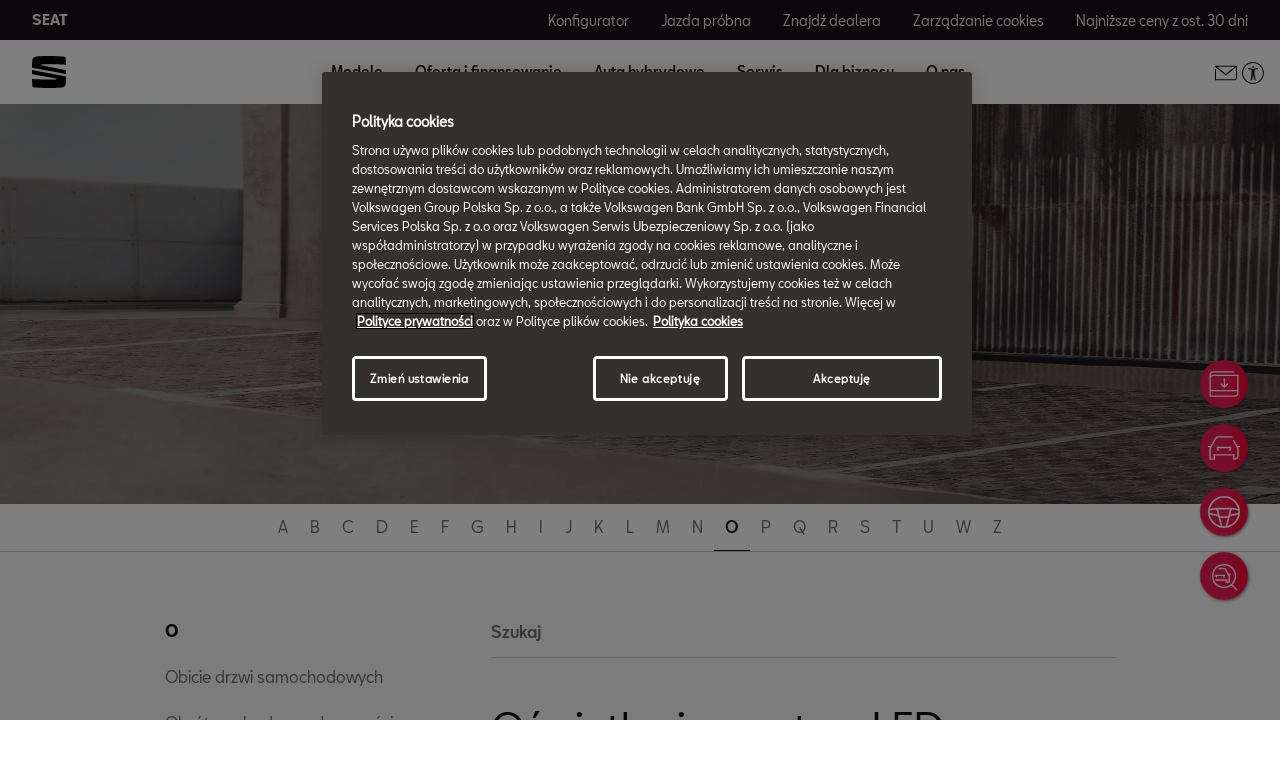

--- FILE ---
content_type: text/html;charset=utf-8
request_url: https://www.seat.pl/glosariusz/o/oswietlenie-wnetrza-led
body_size: 14223
content:

<!DOCTYPE HTML>
<html lang="pl">


    <head>

	

	
		<script defer="defer" type="text/javascript" src="/.rum/@adobe/helix-rum-js@%5E2/dist/rum-standalone.js"></script>
<link rel="preload" as="font" href="/etc.clientlibs/nuevaswebs/components/clientlibs/nuevaswebs/main/resources/fonts/SeatBcn-Regular.woff" crossorigin="anonymous"/>
		<link rel="preload" as="font" href="/etc.clientlibs/nuevaswebs/components/clientlibs/nuevaswebs/main/resources/fonts/SeatBcn-Black.woff" crossorigin="anonymous"/>
		<link rel="preload" as="font" href="/etc.clientlibs/nuevaswebs/components/clientlibs/nuevaswebs/main/resources/fonts/SeatBcn-Bold.woff" crossorigin="anonymous"/>
		<link rel="preload" as="font" href="/etc.clientlibs/nuevaswebs/components/clientlibs/nuevaswebs/main/resources/fonts/SeatBcn-Medium.woff" crossorigin="anonymous"/>

		<link rel="dns-prefetch" href="https://seat-ws.com"/>

		
	

    

	

	<link rel="dns-prefetch" href="https://www.googletagmanager.com"/>
	<link rel="dns-prefetch" href="https://analytics.google.com"/>
	<link rel="dns-prefetch" href="https://assets.adobedtm.com"/>
	<link rel="dns-prefetch" href="https://seatsa.tt.omtrdc.net"/>

    
    

	
	<meta http-equiv="content-type" content="text/html; charset=UTF-8"/>
	<meta name="viewport" content="width=device-width, initial-scale=1, shrink-to-fit=no, maximum-scale=1, user-scalable=no"/>

	


	
	


	<!-- SEO Meta tags -->
	<meta name="robots" content="INDEX, FOLLOW"/>

	
	

	
	
    

    
        
            <meta id="seatIdAvoidProfile" name="seatIdAvoidProfile" content="false"/>
        
            <meta id="languageISO" name="languageISO" content="pl_PL"/>
        
            <meta id="currency" name="currency" content="zł"/>
        
            <meta id="currencyCode" name="currencyCode" content="PLN"/>
        
            <meta id="workflow" name="workflow" content="seat-pl-pl"/>
        
            <meta id="RYE-config-central" name="RYE-config-central" content="true"/>
        
            <meta id="dealerURL" name="dealerURL" content="https://www.seat.pl/glosariusz/o/oswietlenie-wnetrza-led.snw.xml?app=seat"/>
        
            <meta id="dealerCountry" name="dealerCountry" content="pol"/>
        
            <meta id="hash" name="hash" content="aTNmV0FJemFTeUJsWkNWOTdVR3BzaG5pa2NOUlptZHU3SjJuOU1qdXJhczh2Qm0yaQ=="/>
        
            <meta id="googleMapId" name="googleMapId" content="defaultMapId"/>
        
            <meta id="hash-grv3" name="hash-grv3" content="6LcppgwrAAAAAO8j1Q7-sxRQxfVdG_mOutb9uLcO"/>
        
            
        
    


	<!-- Social Sharing -->
	
	<meta property="og:url" content="https://www.seat.pl/glosariusz/o/oswietlenie-wnetrza-led"/>
	
		
		
		
	
	
	<meta property="og:image:width" content="300"/>
	<meta property="og:image:height" content="300"/>
	<meta property="og:type" content="article"/>
	<meta property="og:title" content="Oświetlenie wnętrza LED - Słownik Pojęć | SEAT"/>
	<meta property="og:description" content="Oświetlenie otoczenia zapewnia subtelne oświetlenie wnętrza samochodu po zmierzchu. Dowiedz się więcej na ten temat w naszym Słowniku."/>

	<meta name="twitter:card" content="summary_large_image"/>
	
	
	<meta name="twitter:title" content="Oświetlenie wnętrza LED - Słownik Pojęć | SEAT"/>
	<meta name="twitter:description" content="Oświetlenie otoczenia zapewnia subtelne oświetlenie wnętrza samochodu po zmierzchu. Dowiedz się więcej na ten temat w naszym Słowniku."/>

	

	
	

	
		
		
	

	
	

	
		
    
<link href="/etc.clientlibs/nuevaswebs/components/clientlibs/common/vendor/bootstrap-css.lc-a4b3f509e79c54a512b890d73235ef04-lc.min.css" type="text/css" rel="stylesheet"><link href="/etc.clientlibs/vwgroup/components/content/services/clientlibs/include.lc-328563ac6d32353c004c0459f0f978fc-lc.min.css" type="text/css" rel="stylesheet"><link href="/etc.clientlibs/seat-website/components/clientlibs/main.lc-db4c072ffbbb7ac68e60e233400f9ce5-lc.min.css" type="text/css" rel="stylesheet"><link href="/etc.clientlibs/nuevaswebs/components/clientlibs/nuevaswebs/main.lc-421bf845eef5c58018ca0b820a7e1957-lc.min.css" type="text/css" rel="stylesheet"><link href="/etc.clientlibs/seatComponents/components/banner/clientlibs.lc-2e4f1360ddbd64fbf400a2c011b5b2c7-lc.min.css" type="text/css" rel="stylesheet"><link href="/etc.clientlibs/vwgroup/components/clientlibs/common/utils/sticky-manager.lc-40865846d96a1f8467c170fe60081936-lc.min.css" type="text/css" rel="stylesheet"><link href="/etc.clientlibs/seat-website/components/structure/global-header/clientlibs.lc-e04289a4752a0f3731ac366b9fefbb53-lc.min.css" type="text/css" rel="stylesheet"><link href="/etc.clientlibs/vwgroup/components/structure/global-footer/clientlibs.lc-69736be27cde8e1e8af05c14a881dd78-lc.min.css" type="text/css" rel="stylesheet"><link href="/etc.clientlibs/vwgroup/components/structure/global-footer/country-selector/clientlibs.lc-05689f5a0158d7787a70982259510e77-lc.min.css" type="text/css" rel="stylesheet"><link href="/etc.clientlibs/seat-website/components/structure/global-footer/country-selector/clientlibs.lc-b052239651a9aae9046df73a81e5c95d-lc.min.css" type="text/css" rel="stylesheet"><link href="/etc.clientlibs/vwgroup/components/structure/prefooter/clientlibs.lc-67ad46a3952d14696a195e3db6552f3f-lc.min.css" type="text/css" rel="stylesheet"><link href="/etc.clientlibs/seat-website/components/structure/prefooter/clientlibs.lc-b6c1368dd79d24230f5a871b0f87ef9a-lc.min.css" type="text/css" rel="stylesheet"><link href="/etc.clientlibs/seat-website/components/structure/global-footer/clientlibs.lc-d8ece081ab7a42a547f76b7103bec530-lc.min.css" type="text/css" rel="stylesheet">


	

	

	

	

	

	<title>Oświetlenie wnętrza LED - Słownik Pojęć | SEAT</title>
	<meta name="hideInNav"/>
	<meta name="navTitle" content="Car Interior Ambient Lighting "/>

	<meta name="description" content="Oświetlenie otoczenia zapewnia subtelne oświetlenie wnętrza samochodu po zmierzchu. Dowiedz się więcej na ten temat w naszym Słowniku."/>
	<meta name="template" content="glossarytemplate"/>

	

	


	
    
    

    
    
    
    

	
    
        <link rel="icon" type="image/vnd.microsoft.icon" href="/etc/designs/nuevaswebs/favicon.ico"/>
        <link rel="shortcut icon" type="image/vnd.microsoft.icon" href="/etc/designs/nuevaswebs/favicon.ico"/>
    
    


	
	
		
    
<script type="text/javascript" src="/etc.clientlibs/vwgroup/components/clientlibs/common/utils/datalayer.lc-824949316b956be3c781af3ce4e713ed-lc.min.js"></script><script type="text/javascript" src="/etc.clientlibs/nuevaswebs/components/clientlibs/nuevaswebs/analytics.lc-a95b21c5abc9022be24bedbc76a0b259-lc.min.js"></script>


		
		
	

	
	

    
        
            <!-- OneTrust Cookies Consent Notice start for seat.pl -->
<script src="https://cdn.cookielaw.org/scripttemplates/otSDKStub.js" type="text/javascript" charset="UTF-8" data-domain-script="35801d5f-26fc-49f8-895f-8a75a7e513d5"></script>
<!-- OneTrust Cookies Consent Notice end for seat.pl -->

<!-- Google Tag Manager - SEAT S.A. Account - Managed by VGP -->
<script>(function(w,d,s,l,i){w[l]=w[l]||[];w[l].push({'gtm.start':
new Date().getTime(),event:'gtm.js'});var f=d.getElementsByTagName(s)[0],
j=d.createElement(s),dl=l!='dataLayer'?'&l='+l:'';j.async=true;j.src=
'https://www.googletagmanager.com/gtm.js?id='+i+dl;f.parentNode.insertBefore(j,f);
})(window,document,'script','dataLayer','GTM-PQ8RWVL');</script>
<!-- End Google Tag Manager  - SEAT S.A. Account - Managed by VGP -->

<script src="https://assets.adobedtm.com/ee3d1dc2ceba/b4eeffe2c6ac/launch-46c7f29ea69b.min.js" async></script>

<meta name="facebook-domain-verification" content="0023vdf6xq3hz0e2i8pinin00qnf1o" />

<!-- Google Tag Manager -->
<script>(function(w,d,s,l,i){w[l]=w[l]||[];w[l].push({'gtm.start':
new Date().getTime(),event:'gtm.js'});var f=d.getElementsByTagName(s)[0],
j=d.createElement(s),dl=l!='dataLayer'?'&l='+l:'';j.async=true;j.src=
'https://www.googletagmanager.com/gtm.js?id='+i+dl;f.parentNode.insertBefore(j,f);
})(window,document,'script','dataLayer','GTM-MHFKJXR');</script>
<!-- End Google Tag Manager -->
        

        <script type="application/ld+json"> { "@context": "https://schema.org", "@type": "BreadcrumbList", "itemListElement": [{ "@type": "ListItem", "position": 1, "name": "Strona główna", "item": "https://www.seat.pl" },{ "@type": "ListItem", "position": 2, "name": "Glosariusz", "item": "https://www.seat.pl/glosariusz" },{ "@type": "ListItem", "position": 3, "name": "oswietlenie wnetrza led", "item": "https://www.seat.pl/glosariusz/o/oswietlenie-wnetrza-led"  }]
}
</script>
    

	

	<script type="text/javascript">
		SEAT_ANALYTICS.trackPage('content\/countries\/pl\/seat\u002Dwebsite\/pl\/glosariusz\/o\/oswietlenie\u002Dwnetrza\u002Dled.html','','',false,'','');
	</script>

	<!-- SEO Part 1 canonical URL v1.0.6.1 -->
    
        
            
                
                <link rel="canonical" href="https://www.seat.pl/glosariusz/o/oswietlenie-wnetrza-led"/>
            
        

        
            
        

        

        
    

	<!-- Seat Dealers Clientlib -->
	
	

	<!-- CSS Overlay -->
	
	

	
		<span id="hash" class="hidden" data-value="aTNmV0FJemFTeUJsWkNWOTdVR3BzaG5pa2NOUlptZHU3SjJuOU1qdXJhczh2Qm0yaQ=="></span>
	

	
		
	


</head>

    
    
        
    
    
    

    

    <body class="aem-site seat-website   ">
    
    
        



        
        


	



<div class="hidden" data-alt="Browser not supported
To live the full Seat Experience, please upgrade your browser to the newest version." id="compatibilityie"></div>

	<!-- Google Tag Manager (noscript) - SEAT S.A. Account - Managed by VGP -->
<noscript><iframe src="https://www.googletagmanager.com/ns.html?id=GTM-PQ8RWVL"
height="0" width="0" style="display:none;visibility:hidden"></iframe></noscript>
<!-- End Google Tag Manager (noscript) - SEAT S.A. Account - Managed by VGP -->

<!-- Google Tag Manager (noscript) -->
<noscript><iframe src="https://www.googletagmanager.com/ns.html?id=GTM-MHFKJXR"
height="0" width="0" style="display:none;visibility:hidden"></iframe></noscript>
<!-- End Google Tag Manager (noscript) -->




<span class="d-none" id="pagenaming">pl:Car Terms:O:Interior Ambient Lightning</span>
<span class="d-none" id="carCode"></span>
<span class="d-none" id="market-language">PL/PL</span>

<!-- Seat Dealers Analytics -->








<div class="cookie-policy-container">
	

	<div id="cookies-modal-container">

	</div>
</div>



<div><div class="section"><div class="new"></div>
</div><div class="iparys_inherited"><div class="header iparsys parsys"><div class="ghost section">

</div>
<div class="banner section">

    


<div id="banner-banner-805785012" class="seatComponents-banner seatComponents-banner-banner-805785012" style="display:none">
	 
	<div id="banner-banner-805785012" class="seatComponents-banner seatComponents-banner-banner-805785012">
		
	<div class="wrapper">
		<div class="banner-icon"></div>
		<div class="notice"> </div>
		<div class="descriptionNotice">Przeglądarka nie jest już obsługiwana. Pobierz inną, by doświadczyć więcej.</div>
		<div class="banner-browsers">
			
				
					
						<a href="https://www.microsoft.com/pl-pl/edge" target="_self" class="browser-choice">
							<img src="/content/dam/countries/pl/seat-website/ikonyprzegladarek/edge.png" alt="Browser image" loading="lazy"/>
							<p>Edge </p></a>
					
						<a href="https://www.mozilla.org/pl/firefox/new/" target="_self" class="browser-choice">
							<img src="/content/dam/countries/pl/seat-website/ikonyprzegladarek/firefox.png" alt="Browser image" loading="lazy"/>
							<p>Firefox </p></a>
					
						<a href="https://www.google.pl/chrome/?brand=CHBD&amp;gclid=CjwKCAiAwrf-BRA9EiwAUWwKXpwQtDz5C0v4iPB4xoHp1GswSV-BSdxDDgLbckB_Y82PU1ygpWdZVBoCAqMQAvD_BwE&amp;gclsrc=aw.ds" target="_self" class="browser-choice">
							<img src="/content/dam/countries/pl/seat-website/ikonyprzegladarek/chrome.png" alt="Browser image" loading="lazy"/>
							<p>Chrome </p></a>
					
						<a href="https://www.opera.com/pl" target="_self" class="browser-choice">
							<img src="/content/dam/countries/pl/seat-website/ikonyprzegladarek/opera.png" alt="Browser image" loading="lazy"/>
							<p>Opera </p></a>
					
						<a href="https://support.apple.com/pl_PL/downloads/safari" target="_self" class="browser-choice">
							<img src="/content/dam/countries/pl/seat-website/ikonyprzegladarek/safari.png" alt="Browser image" loading="lazy"/>
							<p>Safari </p></a>
					
				
			
		</div>
		
	</div>

	</div>
</div>
</div>
<div class="global-header section">
    


<div class="gh-component stickyManager" data-sticky-type="scrollUp">
	<div id="globalheader" class="global-header-menu ">

		<div class="navigation-overlay"></div>

		<div class="gh-black-bar black-bar wx-hide-s wx-hide-m">
			<div class="gh-center-content">
				<div class="gh-site-name">
					




    
<div class="cmp-title" id="title-1b5fb4e79f">
    <h2 class="cmp-title__text"><a class="cmp-title__link" href="/">SEAT</a></h2>
</div>

    






				</div>
				<div class="gh-utility-links">
					


    




	
		
			
	<div class="utility-link">
		
		
		

		<a href="https://www.seat.pl/konfigurator" target="_self" class="utility-link-cta" onclick="s_objectID='globalheader_utilityLinkLabel_cc';">
			
			<span class="utility-link-label">
				Konfigurator
			</span>
		</a>
	</div>

		
			
	<div class="utility-link">
		
		
		

		<a href="https://www.seat.pl/oferta/jazda-probna" target="_self" class="utility-link-cta" onclick="s_objectID='globalheader_utilityLinkLabel_td';">
			
			<span class="utility-link-label">
				Jazda próbna
			</span>
		</a>
	</div>

		
			
	<div class="utility-link">
		
		
		

		<a href="https://www.seat.pl/mapa-dealerow-i-serwisow" target="_self" class="utility-link-cta" onclick="s_objectID='globalheader_utilityLinkLabel_find-a-dealer';">
			
			<span class="utility-link-label">
				Znajdź dealera
			</span>
		</a>
	</div>

		
			
	<div class="utility-link">
		
		
		

		<button class="utility-link-cta" onclick="s_objectID='globalheader_utilityLinkLabel_other';Optanon.ToggleInfoDisplay();">
			
			<span class="utility-link-label">
				Zarządzanie cookies
			</span>
		</button>
	</div>

		
			
	<div class="utility-link">
		
		
		

		<a href="/content/dam/countries/pl/seat-website/oferta/Master%20cennnik_SEAT.pdf" target="_self" class="utility-link-cta" onclick="s_objectID='globalheader_utilityLinkLabel_other';">
			
			<span class="utility-link-label">
				Najniższe ceny z ost. 30 dni
			</span>
		</a>
	</div>

		
	


				</div>	
			</div>
		</div>

		<div class="navigation-bar"> 
			<div class="navigation-bar-container gh-center-content">
				<div class="logo image logo-section">


    
    
    
    
	


    
    

    
    
    
    

    <a class="cmp-image__link" href="https://www.seat.pl/">
        <div class="cmp-image ">
            
    
    
    
        
        <img fetchpriority="auto" src="/content/dam/public/seat-website/global-header/seat-logo/seat-s-logo.svg" loading="lazy" alt="Czarne logo marki SEAT" title="Czarne logo marki SEAT" class="cmp-image__image"/>
    

        </div>
    </a>




</div>

				<div class="navigation">
					
						


    




	<div class="selected-resource">
		<span class="selected-resource-label">
		</span>
	</div>
	

	<div class="navigation-content" data-current-resource-path="https://www.seat.pl/glosariusz/o/oswietlenie-wnetrza-led">
		<div class="navigation-panel">
			<div class="navigation-panel-headers">
				<div class="gh-site-name-mobile"></div>
				<div class="close-menu"></div>
			</div>
			<div class="content-panel">
				
					
	
	
		
		
			
		
	

	<div class="navigation-main-item navigation-main-models" data-index="0">
		
			<div class="main-item">
				Modele
			</div>
		
		
	</div>



					
	
	
		
		
			
		
	

	<div class="gh-panel navigation-main-item navigation-main-models" data-index="0">
		
			<div class="main-item-panel-loader">
				<div class="main-item-panel-frame">
					<div class="back-menu"></div>
					<div class="main-item main-item-mobile">
						Modele
					</div>
					<div class="main-item-panel">
						
							
	<div class="item-panel">
		<div class="family-filters">
			<div class="family-filter active" data-model-family-tag="all">
				<span class="label">
					Wszystkie modele
				</span>
				<span class="counter" data-counter="0">
				</span>
			</div>
			
				<div class="family-filter" data-model-family-tag="countries:pl/seat-website/paliwo/elektryczny">
					<span class="label">
						Elektryczny
					</span>
					<span class="counter" data-counter="0">
					</span>
				</div>
			
				<div class="family-filter" data-model-family-tag="countries:pl/seat-website/paliwo/benzyna">
					<span class="label">
						Benzynowy
					</span>
					<span class="counter" data-counter="0">
					</span>
				</div>
			
				<div class="family-filter" data-model-family-tag="countries:pl/seat-website/paliwo/diesel">
					<span class="label">
						Diesel
					</span>
					<span class="counter" data-counter="0">
					</span>
				</div>
			
				<div class="family-filter" data-model-family-tag="countries:pl/seat-website/silnik/hybrydowy/mhev">
					<span class="label">
						eHybrid (mHEV)
					</span>
					<span class="counter" data-counter="0">
					</span>
				</div>
			
		</div>
		<div class="model-item-container">
			
				
	
	<div class="model-item active" data-model-family-tag="master:seat-website/trims/all-models,master:seat-website/family-cars/petrol,master:seat-website/family-cars/tgi-gas-petrol">
		<a href="https://www.seat.pl/samochody/arona/opis" target="_self" data-resource-path="https://www.seat.pl/samochody/arona/opis">
			<div class="model-item-image-cta">
				<div class="model-item-info">
					<h5>
						Arona 
					</h5>
					
						
							<div class="model-item-prices-container">
							<span class="model-item-text model-item-price">
								
								Już od: 80.700 zł 
							</span>
								<span class="model-item-text model-item-price model-item-secondary-price">
								
								Najniższa cena z ostatnich 30 dni przed obniżką: 83.700 zł 
							</span>
							</div>
						
						
					
				</div>
				<div class="model-item-img wx-aspect-ratio">
					
					
    
    
    
        
        <img fetchpriority="auto" src="/content/dam/public/seat-website/global-header/global-navigation/models/new-arona.png" loading="lazy" alt="New Arona" title="Arona "/>
    

				</div>
			</div>
		</a>
		<div class="model-item-cta-list">
			
			
			
			
			<a href="https://www.seat.pl/oferta/auta-od-reki?t_model=BHBO" onclick="s_objectID='globalheader_configureCtaLabel_other_Arona';" target="_self" class="model-item-cta">
				<span class="cta-text">Auta dostępne od ręki</span>
			</a>
			
			<a href="https://www.seat.pl/oferta/katalogi-i-cenniki" onclick="s_objectID='globalheader_TestDrive__Arona';" target="_self" class="model-item-cta model-item-cta-orange">
				<span class="cta-text">Sprawdź cennik</span>
			</a>
		</div>
	</div>

			
				
	
	<div class="model-item active" data-model-family-tag="countries:pl/seat-website/paliwo/benzyna,countries:pl/seat-website/paliwo/diesel">
		<a href="https://www.seat.pl/samochody/ateca" target="_self" data-resource-path="https://www.seat.pl/samochody/ateca">
			<div class="model-item-image-cta">
				<div class="model-item-info">
					<h5>
						Ateca 
					</h5>
					
						
							<div class="model-item-prices-container">
							<span class="model-item-text model-item-price">
								
								Już od  95.800 zł 
							</span>
								<span class="model-item-text model-item-price model-item-secondary-price">
								
								Najniższa cena z ostatnich 30 dni przed obniżką: 91.800 zł 
							</span>
							</div>
						
						
					
				</div>
				<div class="model-item-img wx-aspect-ratio">
					
					
    
    
    
        
        <img fetchpriority="auto" src="/content/dam/countries/pl/seat-website/strona-glowna/miniatury_modele/nowa-ateca-zielony.png" loading="lazy" alt="SEAT Ateca" title="Ateca "/>
    

				</div>
			</div>
		</a>
		<div class="model-item-cta-list">
			
			
			
			
			<a href="https://www.seat.pl/oferta/auta-od-reki?t_model=BHBM" onclick="s_objectID='globalheader_configureCtaLabel_other_Ateca';" target="_self" class="model-item-cta">
				<span class="cta-text">Auta dostępne od ręki</span>
			</a>
			
			<a href="https://www.seat.pl/oferta/katalogi-i-cenniki" onclick="s_objectID='globalheader_TestDrive__Ateca';" target="_self" class="model-item-cta model-item-cta-orange">
				<span class="cta-text">Sprawdź cennik</span>
			</a>
		</div>
	</div>

			
				
	
	<div class="model-item active" data-model-family-tag="other">
		<a href="https://www.seat.pl/samochody/nowa-ibiza" target="_self" data-resource-path="https://www.seat.pl/samochody/nowa-ibiza">
			<div class="model-item-image-cta">
				<div class="model-item-info">
					<h5>
						Nowa Ibiza
					</h5>
					
						
							<div class="model-item-prices-container">
							<span class="model-item-text model-item-price">
								
								Już od: 77.300 zł 
							</span>
								
							</div>
						
						
					
				</div>
				<div class="model-item-img wx-aspect-ratio">
					
					
    
    
    
        
        <img fetchpriority="auto" src="/content/dam/public/seat-website/global-header/global-navigation/models/seat-new-ibiza-pa-liminal.png" loading="lazy" alt="Ibiza" title="Nowa Ibiza"/>
    

				</div>
			</div>
		</a>
		<div class="model-item-cta-list">
			
			
			
			
			<a href="https://www.seat.pl/samochody/nowa-ibiza" onclick="s_objectID='globalheader_configureCtaLabel_other_Nowa_Ibiza';" target="_blank" class="model-item-cta">
				<span class="cta-text">Poznaj model</span>
			</a>
			
			<a href="/content/dam/countries/pl/seat-website/cenniki/my26_py26/actual/cennik_MY26PY26_Ibiza.pdf" onclick="s_objectID='globalheader_TestDrive__Nowa_Ibiza';" target="_self" class="model-item-cta model-item-cta-orange">
				<span class="cta-text">Sprawdź cennik</span>
			</a>
		</div>
	</div>

			
				
	
	<div class="model-item active" data-model-family-tag="other">
		<a href="https://www.seat.pl/samochody/nowa-arona-2026" target="_self" data-resource-path="https://www.seat.pl/samochody/nowa-arona-2026">
			<div class="model-item-image-cta">
				<div class="model-item-info">
					<h5>
						Nowa Arona
					</h5>
					
						
							<div class="model-item-prices-container">
							<span class="model-item-text model-item-price">
								
								Już od: 95.300 zł 
							</span>
								
							</div>
						
						
					
				</div>
				<div class="model-item-img wx-aspect-ratio">
					
					
    
    
    
        
        <img fetchpriority="auto" src="/content/dam/public/seat-website/carworlds/arona-2025/mini-car/seat-arona-style-mini-car.png" loading="lazy" alt="Arona" title="Nowa Arona"/>
    

				</div>
			</div>
		</a>
		<div class="model-item-cta-list">
			
			
			
			
			<a href="https://www.seat.pl/samochody/nowa-arona-2026" onclick="s_objectID='globalheader_configureCtaLabel_other_Nowa_Arona';" target="_self" class="model-item-cta">
				<span class="cta-text">Poznaj model</span>
			</a>
			
			<a href="/content/dam/countries/pl/seat-website/cenniki/my26_py26/actual/cennik_MY26PY26_Arona.pdf" onclick="s_objectID='globalheader_TestDrive__Nowa_Arona';" target="_self" class="model-item-cta model-item-cta-orange">
				<span class="cta-text">Sprawdź cennik</span>
			</a>
		</div>
	</div>

			
				
	
	<div class="model-item active" data-model-family-tag="countries:pl/seat-website/paliwo/benzyna,countries:pl/seat-website/paliwo/diesel">
		<a href="https://www.seat.pl/samochody/ibiza/opis" target="_self" data-resource-path="https://www.seat.pl/samochody/ibiza/opis">
			<div class="model-item-image-cta">
				<div class="model-item-info">
					<h5>
						Ibiza
					</h5>
					
						
							<div class="model-item-prices-container">
							<span class="model-item-text model-item-price">
								
								 Już od: 74.000 zł 
							</span>
								
							</div>
						
						
					
				</div>
				<div class="model-item-img wx-aspect-ratio">
					
					
    
    
    
        
        <img fetchpriority="auto" src="/content/dam/countries/pl/seat-website/strona-glowna/miniatury_modele/ibiza.png" loading="lazy" alt="SEAT Ibiza" title="Ibiza"/>
    

				</div>
			</div>
		</a>
		<div class="model-item-cta-list">
			
			
			
			
			<a href="https://www.seat.pl/oferta/auta-od-reki?t_model=BHAB" onclick="s_objectID='globalheader_configureCtaLabel_other_Ibiza';" target="_self" class="model-item-cta">
				<span class="cta-text">Auta dostępne od ręki</span>
			</a>
			
			<a href="https://www.seat.pl/oferta/katalogi-i-cenniki" onclick="s_objectID='globalheader_TestDrive__Ibiza';" target="_self" class="model-item-cta model-item-cta-orange">
				<span class="cta-text">Sprawdź cennik</span>
			</a>
		</div>
	</div>

			
				
	
	<div class="model-item active" data-model-family-tag="countries:pl/seat-website/paliwo/benzyna,countries:pl/seat-website/paliwo/diesel,countries:pl/seat-website/silnik/hybrydowy/mhev,countries:pl/seat-website/silnik/hybrydowy/phev">
		<a href="https://www.seat.pl/samochody/leon" target="_self" data-resource-path="https://www.seat.pl/samochody/leon">
			<div class="model-item-image-cta">
				<div class="model-item-info">
					<h5>
						Leon
					</h5>
					
						
							<div class="model-item-prices-container">
							<span class="model-item-text model-item-price">
								
								Już od: 96.900 zł 
							</span>
								<span class="model-item-text model-item-price model-item-secondary-price">
								
								Najniższa cena z ostatnich 30 dni przed obniżką: 98.900 zł 
							</span>
							</div>
						
						
					
				</div>
				<div class="model-item-img wx-aspect-ratio">
					
					
    
    
    
        
        <img fetchpriority="auto" src="/content/dam/countries/pl/seat-website/strona-glowna/miniatury_modele/nowy-leon.png" loading="lazy" alt="SEAT Leon" title="Leon"/>
    

				</div>
			</div>
		</a>
		<div class="model-item-cta-list">
			
			
			
			
			<a href="https://www.seat.pl/oferta/auta-od-reki?t_model=BHAI" onclick="s_objectID='globalheader_configureCtaLabel_other__Leon';" target="_blank" class="model-item-cta">
				<span class="cta-text">Auta dostępne od ręki</span>
			</a>
			
			<a href="https://www.seat.pl/oferta/katalogi-i-cenniki" onclick="s_objectID='globalheader_TestDrive_other__Leon';" target="_self" class="model-item-cta model-item-cta-orange">
				<span class="cta-text">Sprawdź cennik</span>
			</a>
		</div>
	</div>

			
				
	
	<div class="model-item active" data-model-family-tag="countries:pl/seat-website/paliwo/benzyna,countries:pl/seat-website/paliwo/diesel,countries:pl/seat-website/silnik/hybrydowy/phev,countries:pl/seat-website/silnik/hybrydowy/mhev">
		<a href="https://www.seat.pl/samochody/leon-sportstourer/opis" target="_self" data-resource-path="https://www.seat.pl/samochody/leon-sportstourer/opis">
			<div class="model-item-image-cta">
				<div class="model-item-info">
					<h5>
						Leon Sportstourer
					</h5>
					
						
							<div class="model-item-prices-container">
							<span class="model-item-text model-item-price">
								
								Już od: 97.100 zł 
							</span>
								<span class="model-item-text model-item-price model-item-secondary-price">
								
								Najniższa cena z ostatnich 30 dni przed obniżką: 102.100 zł 
							</span>
							</div>
						
						
					
				</div>
				<div class="model-item-img wx-aspect-ratio">
					
					
    
    
    
        
        <img fetchpriority="auto" src="/content/dam/countries/pl/seat-website/strona-glowna/miniatury_modele/leon-sportstourer.png" loading="lazy" alt="New SEAT Leon Sportstourer 2020" title="Leon Sportstourer"/>
    

				</div>
			</div>
		</a>
		<div class="model-item-cta-list">
			
			
			
			
			<a href="https://www.seat.pl/oferta/auta-od-reki?t_model=BHBK" onclick="s_objectID='globalheader_configureCtaLabel_other_Leon_Sportstourer';" target="_self" class="model-item-cta">
				<span class="cta-text">Auta dostępne od ręki</span>
			</a>
			
			<a href="https://www.seat.pl/oferta/katalogi-i-cenniki" onclick="s_objectID='globalheader_TestDrive_cc_Leon_Sportstourer';" target="_self" class="model-item-cta model-item-cta-orange">
				<span class="cta-text">Sprawdź cennik</span>
			</a>
		</div>
	</div>

			
				
	
	<div class="model-item active">
		<a href="https://www.seat.pl/oferta/wirtualny-salon" target="_self" data-resource-path="https://www.seat.pl/oferta/wirtualny-salon">
			<div class="model-item-image-cta">
				<div class="model-item-info">
					<h5 class="model-item-info-no-price">
						Wirtualny Salon
					</h5>
					
						
							<div>
							
								
							</div>
						
						
					
				</div>
				<div class="model-item-img wx-aspect-ratio">
					
					
    
    
    
        
        <img fetchpriority="auto" src="/content/dam/countries/pl/seat-website/modele/menu-modelowe/1.png" loading="lazy" alt="Wirtualny Salon" title="Wirtualny Salon"/>
    

				</div>
			</div>
		</a>
		<div class="model-item-cta-list">
			
			
			
			
			
			
			<a href="https://www.seat.pl/oferta/wirtualny-salon" onclick="s_objectID='globalheader_TestDrive_other_Wirtualny_Salon';" target="_self" class="model-item-cta model-item-cta-orange">
				<span class="cta-text">Dowiedz się więcej</span>
			</a>
		</div>
	</div>

			
				
	
	<div class="model-item active" data-model-family-tag="master:seat-website/family-cars/sport">
		<a href="https://www.seat.pl/o-nas/hybrydy" target="_blank" data-resource-path="https://www.seat.pl/o-nas/hybrydy">
			<div class="model-item-image-cta">
				<div class="model-item-info">
					<h5 class="model-item-info-no-price">
						Elektromobilność
					</h5>
					
						
							<div>
							
								
							</div>
						
						
					
				</div>
				<div class="model-item-img wx-aspect-ratio">
					
					
    
    
    
        
        <img fetchpriority="auto" src="/content/dam/countries/pl/seat-website/elektromobilnosc/nowe/menu/menu_icon_hybrydy.jpg" loading="lazy" alt="Discover CUPRA" title="Elektromobilność"/>
    

				</div>
			</div>
		</a>
		<div class="model-item-cta-list">
			
			
			
			
			
			
			<a href="https://www.seat.pl/o-nas/hybrydy" onclick="s_objectID='globalheader_TestDrive_other_';" target="_blank" class="model-item-cta model-item-cta-orange">
				<span class="cta-text">Dowiedz się więcej</span>
			</a>
		</div>
	</div>

			
				
	
	<div class="model-item active" data-model-family-tag="master:seat-website/family-cars/sport">
		<a href="https://www.seat.pl/oferta/auta-od-reki" target="_blank" data-resource-path="https://www.seat.pl/oferta/auta-od-reki">
			<div class="model-item-image-cta">
				<div class="model-item-info">
					<h5 class="model-item-info-no-price">
						Wyszukiwarka aut dostępnych od ręki
					</h5>
					
						
							<div>
							
								
							</div>
						
						
					
				</div>
				<div class="model-item-img wx-aspect-ratio">
					
					
    
    
    
        
        <img fetchpriority="auto" src="/content/dam/countries/pl/seat-website/elektromobilnosc/nowe/menu/menu_icon_od-reki.jpg" loading="lazy" alt="Discover CUPRA" title="Wyszukiwarka aut dostępnych od ręki"/>
    

				</div>
			</div>
		</a>
		<div class="model-item-cta-list">
			
			
			
			
			
			
			<a href="https://www.seat.pl/oferta/auta-od-reki" onclick="s_objectID='globalheader_TestDrive_other_';" target="_blank" class="model-item-cta model-item-cta-orange">
				<span class="cta-text">Dowiedz się więcej</span>
			</a>
		</div>
	</div>

			
				
	
	<div class="model-item active" data-model-family-tag="master:seat-website/family-cars/sport">
		<a href="https://www.seat.pl/oferta/auta-od-reki?t_cartype=used" target="_self" data-resource-path="https://www.seat.pl/oferta/auta-od-reki?t_cartype=used">
			<div class="model-item-image-cta">
				<div class="model-item-info">
					<h5 class="model-item-info-no-price">
						Sprawdź certyfikowane auta używane
					</h5>
					
						
							<div>
							
								
							</div>
						
						
					
				</div>
				<div class="model-item-img wx-aspect-ratio">
					
					
    
    
    
        
        <img fetchpriority="auto" src="/content/dam/countries/pl/seat-website/elektromobilnosc/nowe/menu/menu_icon_online.jpg" loading="lazy" alt="Discover SEAT" title="Sprawdź certyfikowane auta używane"/>
    

				</div>
			</div>
		</a>
		<div class="model-item-cta-list">
			
			
			
			
			
			
			<a href="https://www.seat.pl/oferta/auta-od-reki?t_cartype=used" onclick="s_objectID='globalheader_TestDrive_other_';" target="_self" class="model-item-cta model-item-cta-orange">
				<span class="cta-text">Dowiedz się więcej</span>
			</a>
		</div>
	</div>

			
				
	
	<div class="model-item active">
		<a href="https://www.seat.pl/samochody/samochody-suv" target="_self" data-resource-path="https://www.seat.pl/samochody/samochody-suv">
			<div class="model-item-image-cta">
				<div class="model-item-info">
					<h5 class="model-item-info-no-price">
						Samochody SUV
					</h5>
					
						
							<div>
							
								
							</div>
						
						
					
				</div>
				<div class="model-item-img wx-aspect-ratio">
					
					
    
    
    
        
        <img fetchpriority="auto" src="/content/dam/public/seat-website/global-header/global-navigation/models/range-arona-ateca-tarraco.png" loading="lazy" alt="Dowiedz się więcej" title="Samochody SUV"/>
    

				</div>
			</div>
		</a>
		<div class="model-item-cta-list">
			
			
			
			
			
			
			<a href="https://www.seat.pl/samochody/samochody-suv" onclick="s_objectID='globalheader_TestDrive_other_Samochody_SUV';" target="_self" class="model-item-cta model-item-cta-orange">
				<span class="cta-text">Dowiedz się więcej</span>
			</a>
		</div>
	</div>

			
		</div>
	</div>

						
						
					</div>
				</div>
			</div>
		
		
	</div>



				
					
	
	
		
		
	

	<div class="navigation-main-item navigation-main-dropdown" data-index="1">
		
			<div class="main-item">
				Oferta i finansowanie
			</div>
		
		
	</div>



					
	
	
		
		
	

	<div class="gh-panel navigation-main-item navigation-main-dropdown" data-index="1">
		
			<div class="main-item-panel-loader">
				<div class="main-item-panel-frame">
					<div class="back-menu"></div>
					<div class="main-item main-item-mobile">
						Oferta i finansowanie
					</div>
					<div class="main-item-panel">
						
						
							
	
		
	
	<div class="item-panel">
		
		<a href="https://www.seat.pl/oferta-redirect/auta-od-reki" class="item-panel-link" onclick="s_objectID='globalheader_mainSubLink_';" target="_self">
			<span class="item-panel-label">
				Nowe auta dostępne od ręki
			</span>
			<span class="item-panel-description">
				Skorzystaj z wyszukiwarki aut nowych
			</span>
		</a>
	</div>

	
		
	
	<div class="item-panel">
		
		<a href="https://www.seat.pl/oferta-redirect/finansowanie" class="item-panel-link" onclick="s_objectID='globalheader_mainSubLink_';" target="_self">
			<span class="item-panel-label">
				Finansowanie
			</span>
			<span class="item-panel-description">
				Leasing, kredyt i kalkulator finansowy.
			</span>
		</a>
	</div>

	
		
	
	<div class="item-panel">
		
		<a href="https://www.seat.pl/oferta-redirect/aktualne-promocje" class="item-panel-link" onclick="s_objectID='globalheader_mainSubLink_';" target="_self">
			<span class="item-panel-label">
				Aktualne promocje
			</span>
			<span class="item-panel-description">
				Promocje i akcje specjalne
			</span>
		</a>
	</div>

	
		
	
	<div class="item-panel">
		
		<a href="https://www.seat.pl/oferta-redirect/wirtualny-salon" class="item-panel-link" onclick="s_objectID='globalheader_mainSubLink_';" target="_self">
			<span class="item-panel-label">
				Wirtualny Salon SEAT-a
			</span>
			<span class="item-panel-description">
				Porozmawiaj online z doradcą
			</span>
		</a>
	</div>

	
		
	
	<div class="item-panel">
		
		<a href="https://www.seat.pl/oferta-redirect/jazda-probna" class="item-panel-link" onclick="s_objectID='globalheader_mainSubLink_';" target="_self">
			<span class="item-panel-label">
				Jazda próbna
			</span>
			<span class="item-panel-description">
				Umów się na jazdę testową w najbliższym salonie SEAT-a
			</span>
		</a>
	</div>

	
		
	
	<div class="item-panel">
		
		<a href="https://www.seat.pl/oferta-redirect/das-weltauto" class="item-panel-link" onclick="s_objectID='globalheader_mainSubLink_';" target="_self">
			<span class="item-panel-label">
				Program aut używanych z gwarancją
			</span>
			<span class="item-panel-description">
				Dowiedz się więcej o SEAT Certyfikowane używane
			</span>
		</a>
	</div>

	
		
	
	<div class="item-panel">
		
		<a href="https://www.seat.pl/oferta-redirect/seat-match" class="item-panel-link" onclick="s_objectID='globalheader_mainSubLink_';" target="_self">
			<span class="item-panel-label">
				Jaki samochód pasuje do Ciebie?
			</span>
			<span class="item-panel-description">
				Sprawdź, który samochód najlepiej spełni Twoje oczekiwania.
			</span>
		</a>
	</div>

	
		
	
	<div class="item-panel">
		
		<a href="https://www.seat.pl/oferta-redirect/katalogi-i-cenniki" class="item-panel-link" onclick="s_objectID='globalheader_mainSubLink_';" target="_self">
			<span class="item-panel-label">
				Katalogi i cenniki
			</span>
			
		</a>
	</div>

	
		
	
	<div class="item-panel">
		
		<a href="https://www.seat.pl/oferta-redirect/wyprzedaz-rocznika-redirect" class="item-panel-link" onclick="s_objectID='globalheader_mainSubLink_';" target="_self">
			<span class="item-panel-label">
				Wyprzedaż SEAT 2025
			</span>
			<span class="item-panel-description">
				Oferta na auta z rocznika 2025
			</span>
		</a>
	</div>

	

						
					</div>
				</div>
			</div>
		
		
	</div>



				
					
	
	

	<div class="navigation-main-item navigation-main-link" data-index="2">
		
		
			<div class="main-item">
				
				
				<a href="https://www.seat.pl/hybrid-cars-redirection" onclick="s_objectID='globalheader_mainLink_';" target="_self">
					Auta hybrydowe
				</a>
			</div>
		
	</div>



					
	
	

	<div class="gh-panel navigation-main-item navigation-main-link" data-index="2">
		
		
			<div class="main-item">
				
				
				<a href="https://www.seat.pl/hybrid-cars-redirection" onclick="s_objectID='globalheader_mainLink_';" target="_self">
					Auta hybrydowe
				</a>
			</div>
		
	</div>



				
					
	
	
		
		
	

	<div class="navigation-main-item navigation-main-dropdown" data-index="3">
		
			<div class="main-item">
				Serwis
			</div>
		
		
	</div>



					
	
	
		
		
	

	<div class="gh-panel navigation-main-item navigation-main-dropdown" data-index="3">
		
			<div class="main-item-panel-loader">
				<div class="main-item-panel-frame">
					<div class="back-menu"></div>
					<div class="main-item main-item-mobile">
						Serwis
					</div>
					<div class="main-item-panel">
						
						
							
	
		
	
	<div class="item-panel">
		
		<a href="https://www.seat.pl/serwis-redirect/oferty-sezonowe" class="item-panel-link" onclick="s_objectID='globalheader_mainSubLink_';" target="_self">
			<span class="item-panel-label">
				Oferty sezonowe
			</span>
			<span class="item-panel-description">
				Wyjątkowe oferty sezonowe dla Twojego SEAT-a
			</span>
		</a>
	</div>

	
		
	
	<div class="item-panel">
		
		<a href="https://www.seat.pl/serwis-redirect/accessories" class="item-panel-link" onclick="s_objectID='globalheader_mainSubLink_';" target="_self">
			<span class="item-panel-label">
				Oryginalne akcesoria samochodowe 
			</span>
			<span class="item-panel-description">
				Oryginalne akcesoria dopasowane do Twojego indywidualnego stylu
			</span>
		</a>
	</div>

	
		
	
	<div class="item-panel">
		
		<a href="https://www.seat.pl/serwis-redirect/my-seat" class="item-panel-link" onclick="s_objectID='globalheader_mainSubLink_';" target="_self">
			<span class="item-panel-label">
				My SEAT
			</span>
			<span class="item-panel-description">
				Narzędzia, dzięki którym zawsze jesteś na bieżąco
			</span>
		</a>
	</div>

	
		
	
	<div class="item-panel">
		
		<a href="https://www.seat.pl/serwis-redirect/parts" class="item-panel-link" onclick="s_objectID='globalheader_mainSubLink_';" target="_self">
			<span class="item-panel-label">
				Oryginalne części samochodowe
			</span>
			<span class="item-panel-description">
				Tylko najwyższej jakości, oryginalne części dla Twojego SEAT-a
			</span>
		</a>
	</div>

	
		
	
	<div class="item-panel">
		
		<a href="https://www.seat.pl/serwis-redirect/gwarancja" class="item-panel-link" onclick="s_objectID='globalheader_mainSubLink_';" target="_self">
			<span class="item-panel-label">
				5 lat gwarancji
			</span>
			<span class="item-panel-description">
				Gwarancja niezawodności w standardzie
			</span>
		</a>
	</div>

	
		
	
	<div class="item-panel">
		
		<a href="https://www.seat.pl/serwis-redirect/4service-redirect" class="item-panel-link" onclick="s_objectID='globalheader_mainSubLink_';" target="_self">
			<span class="item-panel-label">
				Program rabatowy 4Service
			</span>
			<span class="item-panel-description">
				Serwisuj taniej bez kompromisów
			</span>
		</a>
	</div>

	
		
	
	<div class="item-panel">
		
		<a href="https://www.seat.pl/serwis-redirect/dlaczego-aso-redirect" class="item-panel-link" onclick="s_objectID='globalheader_mainSubLink_';" target="_self">
			<span class="item-panel-label">
				Autoryzowany Serwis SEAT
			</span>
			<span class="item-panel-description">
				Sprawdź, dlaczego warto korzystać z ASO SEAT
			</span>
		</a>
	</div>

	
		
	
	<div class="item-panel">
		
		<a href="https://www.seat.pl/serwis-redirect/naprawy-blacharsko-lakiernicze-redirect" class="item-panel-link" onclick="s_objectID='globalheader_mainSubLink_';" target="_self">
			<span class="item-panel-label">
				Naprawy blacharsko-lakiernicze
			</span>
			<span class="item-panel-description">
				Rzetelna i kompleksowa obsługa zdarzeń
			</span>
		</a>
	</div>

	
		
	
	<div class="item-panel">
		
		<a href="https://www.seat.pl/serwis-redirect/ubezpieczenie-opon" class="item-panel-link" onclick="s_objectID='globalheader_mainSubLink_';" target="_self">
			<span class="item-panel-label">
				Ubezpieczenie opon
			</span>
			
		</a>
	</div>

	

						
					</div>
				</div>
			</div>
		
		
	</div>



				
					
	
	
		
		
	

	<div class="navigation-main-item navigation-main-dropdown" data-index="4">
		
			<div class="main-item">
				Dla biznesu
			</div>
		
		
	</div>



					
	
	
		
		
	

	<div class="gh-panel navigation-main-item navigation-main-dropdown" data-index="4">
		
			<div class="main-item-panel-loader">
				<div class="main-item-panel-frame">
					<div class="back-menu"></div>
					<div class="main-item main-item-mobile">
						Dla biznesu
					</div>
					<div class="main-item-panel">
						
						
							
	
		
	
	<div class="item-panel">
		
		<a href="https://www.seat.pl/seat-for-business-redirect/dla-biznesu" class="item-panel-link" onclick="s_objectID='globalheader_mainSubLink_';" target="_self">
			<span class="item-panel-label">
				Dla biznesu
			</span>
			<span class="item-panel-description">
				Nowoczesne finansowanie
			</span>
		</a>
	</div>

	
		
	
	<div class="item-panel">
		
		<a href="https://www.seat.pl/seat-for-business-redirect/offers" class="item-panel-link" onclick="s_objectID='globalheader_mainSubLink_';" target="_self">
			<span class="item-panel-label">
				Leasing
			</span>
			<span class="item-panel-description">
				Korzyści dla małej floty
			</span>
		</a>
	</div>

	
		
	
	<div class="item-panel">
		
		<a href="https://www.seat.pl/seat-for-business-redirect/full-service-leasing" class="item-panel-link" onclick="s_objectID='globalheader_mainSubLink_';" target="_self">
			<span class="item-panel-label">
				Full Service Leasing
			</span>
			<span class="item-panel-description">
				Korzyści dla dużej floty
			</span>
		</a>
	</div>

	
		
	
	<div class="item-panel">
		
		<a href="https://www.seat.pl/seat-for-business-redirect/modele" class="item-panel-link" onclick="s_objectID='globalheader_mainSubLink_';" target="_self">
			<span class="item-panel-label">
				Modele
			</span>
			<span class="item-panel-description">
				Twój styl biznesu
			</span>
		</a>
	</div>

	
		
	
	<div class="item-panel">
		
		<a href="https://www.seat.pl/seat-for-business-redirect/hybrydy" class="item-panel-link" onclick="s_objectID='globalheader_mainSubLink_';" target="_self">
			<span class="item-panel-label">
				Hybrydy
			</span>
			<span class="item-panel-description">
				Dobra energia w firmie
			</span>
		</a>
	</div>

	
		
	
	<div class="item-panel">
		
		<a href="https://www.seat.pl/seat-for-business-redirect/kontakt" class="item-panel-link" onclick="s_objectID='globalheader_mainSubLink_';" target="_self">
			<span class="item-panel-label">
				Kontakt
			</span>
			<span class="item-panel-description">
				Odpowiemy na wszystkie pytania
			</span>
		</a>
	</div>

	
		
	
	<div class="item-panel">
		
		<a href="https://www.seat.pl/seat-for-business-redirect/twoja-flota" class="item-panel-link" onclick="s_objectID='globalheader_mainSubLink_';" target="_self">
			<span class="item-panel-label">
				Twoja Flota
			</span>
			<span class="item-panel-description">
				Szereg usług i korzyści dedykowanych Twojej firmowej flocie
			</span>
		</a>
	</div>

	

						
					</div>
				</div>
			</div>
		
		
	</div>



				
					
	
	
		
		
	

	<div class="navigation-main-item navigation-main-dropdown" data-index="5">
		
			<div class="main-item">
				O nas
			</div>
		
		
	</div>



					
	
	
		
		
	

	<div class="gh-panel navigation-main-item navigation-main-dropdown" data-index="5">
		
			<div class="main-item-panel-loader">
				<div class="main-item-panel-frame">
					<div class="back-menu"></div>
					<div class="main-item main-item-mobile">
						O nas
					</div>
					<div class="main-item-panel">
						
						
							
	
		
	
	<div class="item-panel">
		
		<a href="https://www.seat.pl/o-nas-redirect/latwa-mobilnosc" class="item-panel-link" onclick="s_objectID='globalheader_mainSubLink_';" target="_self">
			<span class="item-panel-label">
				Łatwa mobilność
			</span>
			<span class="item-panel-description">
				Stawiamy na rozwiązania ułatwiające mobilność
			</span>
		</a>
	</div>

	
		
	
	<div class="item-panel">
		
		<a href="https://www.seat.pl/o-nas-redirect/miejska-kreatywnosc" class="item-panel-link" onclick="s_objectID='globalheader_mainSubLink_';" target="_self">
			<span class="item-panel-label">
				Miejska kreatywność
			</span>
			<span class="item-panel-description">
				Barcelona jest źródłem naszej inspiracji
			</span>
		</a>
	</div>

	
		
	
	<div class="item-panel">
		
		<a href="https://www.seat.pl/o-nas-redirect/podazaj-naprzod" class="item-panel-link" onclick="s_objectID='globalheader_mainSubLink_';" target="_self">
			<span class="item-panel-label">
				Podążaj naprzód 
			</span>
			<span class="item-panel-description">
				Chcemy Ci pomóc cieszyć się każdą chwilą
			</span>
		</a>
	</div>

	
		
	
	<div class="item-panel">
		
		<a href="https://www.seat.pl/o-nas-redirect/seat-sounds" class="item-panel-link" onclick="s_objectID='globalheader_mainSubLink_';" target="_self">
			<span class="item-panel-label">
				SEAT Sounds
			</span>
			<span class="item-panel-description">
				Daj się ponieść muzyce
			</span>
		</a>
	</div>

	
		
	
	<div class="item-panel">
		
		<a href="https://www.seat.pl/o-nas-redirect/aktualnosci" class="item-panel-link" onclick="s_objectID='globalheader_mainSubLink_';" target="_self">
			<span class="item-panel-label">
				Aktualności 
			</span>
			<span class="item-panel-description">
				Sprawdź aktualne wiadomości i bądź na bieżąco
			</span>
		</a>
	</div>

	
		
	
	<div class="item-panel">
		
		<a href="https://www.seat.pl/o-nas-redirect/seat-samochody" class="item-panel-link" onclick="s_objectID='globalheader_mainSubLink_';" target="_self">
			<span class="item-panel-label">
				Świat SEAT-a
			</span>
			<span class="item-panel-description">
				Porady, wskazówki i artykuły o motoryzacji.
			</span>
		</a>
	</div>

	
		
	
	<div class="item-panel">
		
		<a href="https://www.seat.pl/o-nas-redirect/raport-roczny" class="item-panel-link" onclick="s_objectID='globalheader_mainSubLink_';" target="_self">
			<span class="item-panel-label">
				Raport Roczny 
			</span>
			<span class="item-panel-description">
				Dowiedz się więcej dzięki raportom rocznym
			</span>
		</a>
	</div>

	
		
	
	<div class="item-panel">
		
		<a href="https://www.seat.pl/o-nas-redirect/historia" class="item-panel-link" onclick="s_objectID='globalheader_mainSubLink_';" target="_self">
			<span class="item-panel-label">
				Historia
			</span>
			<span class="item-panel-description">
				Podróż przez ponad 60 lat
			</span>
		</a>
	</div>

	
		
	
	<div class="item-panel">
		
		<a href="https://www.seat.pl/o-nas-redirect/faq" class="item-panel-link" onclick="s_objectID='globalheader_mainSubLink_';" target="_self">
			<span class="item-panel-label">
				FAQ
			</span>
			<span class="item-panel-description">
				Najczęściej zadawane pytania
			</span>
		</a>
	</div>

	

						
					</div>
				</div>
			</div>
		
		
	</div>



				

				<div class="navigation-panel-footer">
					<div class="utility-links">
						
	
		
			
	<div class="utility-link">
		
		
		

		<a href="https://www.seat.pl/konfigurator" target="_self" class="utility-link-cta" onclick="s_objectID='globalheader_utilityLinkLabel_cc';">
			
				<div class="utility-link-image">
					
					
    
    
    
        
        <img fetchpriority="auto" src="/content/dam/public/seat-website/generic/icons/icon-library-hover-orange/configure.svg" loading="lazy" alt="Konfigurator" title="Konfigurator"/>
    

				</div>
			
			<span class="utility-link-label">
				Konfigurator
			</span>
		</a>
	</div>

		
			
	<div class="utility-link">
		
		
		

		<a href="https://www.seat.pl/oferta/jazda-probna" target="_self" class="utility-link-cta" onclick="s_objectID='globalheader_utilityLinkLabel_td';">
			
				<div class="utility-link-image">
					
					
    
    
    
        
        <img fetchpriority="auto" src="/content/dam/public/seat-website/generic/icons/icon-library-hover-orange/test-drive.svg" loading="lazy" alt="Jazda próbna" title="Jazda próbna"/>
    

				</div>
			
			<span class="utility-link-label">
				Jazda próbna
			</span>
		</a>
	</div>

		
			
	<div class="utility-link">
		
		
		

		<a href="https://www.seat.pl/mapa-dealerow-i-serwisow" target="_self" class="utility-link-cta" onclick="s_objectID='globalheader_utilityLinkLabel_find-a-dealer';">
			
				<div class="utility-link-image">
					
					
    
    
    
        
        <img fetchpriority="auto" src="/content/dam/public/seat-website/generic/icons/icon-library-hover-orange/find-a-dealer.svg" loading="lazy" alt="Znajdź dealera" title="Znajdź dealera"/>
    

				</div>
			
			<span class="utility-link-label">
				Znajdź dealera
			</span>
		</a>
	</div>

		
			
	<div class="utility-link">
		
		
		

		<button class="utility-link-cta" onclick="s_objectID='globalheader_utilityLinkLabel_other';Optanon.ToggleInfoDisplay();">
			
				<div class="utility-link-image">
					
					
    
    
    
        
        <img fetchpriority="auto" src="#" loading="lazy" alt="Zarządzanie cookies" title="Zarządzanie cookies"/>
    

				</div>
			
			<span class="utility-link-label">
				Zarządzanie cookies
			</span>
		</button>
	</div>

		
			
	<div class="utility-link">
		
		
		

		<a href="/content/dam/countries/pl/seat-website/oferta/Master%20cennnik_SEAT.pdf" target="_self" class="utility-link-cta" onclick="s_objectID='globalheader_utilityLinkLabel_other';">
			
				<div class="utility-link-image">
					
					
    
    
    
        
        <img fetchpriority="auto" src="#" loading="lazy" alt="Najniższe ceny z ost. 30 dni" title="Najniższe ceny z ost. 30 dni"/>
    

				</div>
			
			<span class="utility-link-label">
				Najniższe ceny z ost. 30 dni
			</span>
		</a>
	</div>

		
	

						
	
		
		
	

						<div class="js-INDmenu-btn_mobile utility-link mod__hidden">
							<button onclick="window.interdeal.a11y.openMenu()" class="utility-link-cta">
								<div class="utility-link-image"><img src="/content/dam/public/seat-website/generic/icons/icon-floating-buttons/accessibility-button.svg" alt="Accessibility Button"/></div>
								<span class="utility-link-label accesibilityLabel" id="accesibilityLabelMobile"></span>
							</button>
						</div>
					</div>
				</div>
			</div>
		</div>
	</div>


					
					
				</div>
				<div class="icon-links">
					



    




	
		
			
			
	<div class="icon-link ">
		
		<a href="https://www.seat.pl/o-nas/kontakt" target="_self" onclick="s_objectID='globalheader_iconLinkLabel_';">
			
			
    
    
    
        
        <img fetchpriority="auto" src="/content/dam/public/seat-website/generic/icons/header-icons/ic-mail.svg" loading="lazy" alt="Image" title="Image"/>
    

		</a>
	</div>

		
	


<span class="js-INDmenu-btn_desktop mod__hidden">
	<button class="utility-link-cta" onclick="window.interdeal.a11y.openMenu()">
		<div class="utility-link-image"><img src="/content/dam/public/seat-website/generic/icons/icon-floating-buttons/accessibility-button.svg" alt="Accessibility Button"/></div>
	</button>
</span>







<div class="icon-link menu-link"></div>
				</div>
			</div>
		</div>

	</div>
</div>

<input type="hidden" data-accesibilityLabel="Ułatwienia wizualne"/>
<input type="hidden" data-enableAccesibilityModal="true"/></div>
</div>
</div>
</div>




<div class="container-body">
	
	<div><div class="section"><div class="new"></div>
</div><div class="iparys_inherited"><div class="hero iparsys parsys"><div class="herogeneric section"> 

    

<div>
    
    
</div>

<div class="article-hero glossary-hero bg-white" id="herogeneric">
    <div class="container-fluid">
        <div class="row">
            <div class="col-12 p-0">
    
                <div class="cont-img">
                    <span data-picture="" data-alt="" data-title="" data-class="cq-dd-image img-viewport img-responsive f-center">
                        <div class="">
                            <span class="" data-focalPoint="f-center" data-src="/content/dam/public/seat-website/car-terms/overview/hero-generic-text/small/seat-arona-outdoor-side-view.jpg" srcBig="/content/dam/public/seat-website/car-terms/overview/hero-generic-text/small/seat-arona-outdoor-side-view.jpg" data-media="(max-width: 763px)"></span>
                        </div>
                        <div class="">
                            <span class="" data-focalPoint="f-center" data-src="/content/dam/public/seat-website/car-terms/overview/hero-generic-text/medium/seat-arona-outdoor-side-view.jpg" srcBig="/content/dam/public/seat-website/car-terms/overview/hero-generic-text/medium/seat-arona-outdoor-side-view.jpg" data-media="(min-width : 764px) and (max-width : 1015px)"></span>
                        </div>
                        <div class="">
                            <span class="" data-focalPoint="f-center" data-src="/content/dam/public/seat-website/car-terms/overview/hero-generic-text/large/seat-arona-outdoor-side-view.jpg" srcBig="/content/dam/public/seat-website/car-terms/overview/hero-generic-text/large/seat-arona-outdoor-side-view.jpg" data-media="(min-width: 1016px) and (max-width : 1435px)"></span>
                        </div>
                        <div class="">
                            <span class="" data-focalPoint="f-center" data-src="/content/dam/public/seat-website/car-terms/overview/hero-generic-text/x-large/seat-arona-outdoor-side-view.jpg" srcBig="/content/dam/public/seat-website/car-terms/overview/hero-generic-text/x-large/seat-arona-outdoor-side-view.jpg" data-media="(min-width: 1436px)"></span>
                        </div>
                    </span>
                </div>
                <div class="cont-module">
                    <div class="cont-module-text">
                        <h3 class="eyebrow">Glosariusz SEAT</h3>
                        <span class="title">Poznaj terminologię od A do Z.</span>
                    </div>                    
                </div>
            </div>
        </div>
    </div>
</div></div>
</div>
</div>
</div>

	<div class="glossary-results-page bg-white">
		<div class="col-12 glossary-alphabet">
			<ul>
				<li><a href="/glosariusz/a/adaptacyjne-zawieszenie">A</a></li>
			
				<li><a href="/glosariusz/b/bagaznik-dachowy">B</a></li>
			
				<li><a href="/glosariusz/c/centralny-mechanizm-roznicowy">C</a></li>
			
				<li><a href="/glosariusz/d/dach-panoramiczny">D</a></li>
			
				<li><a href="/glosariusz/e/elektrohydrauliczne-wspomaganie-kierownicy">E</a></li>
			
				<li><a href="/glosariusz/f/filtr-przeciwpylkowy">F</a></li>
			
				<li><a href="/glosariusz/g/glebokosc-brodzenia">G</a></li>
			
				<li><a href="/glosariusz/h/hak-holowniczy">H</a></li>
			
				<li><a href="/glosariusz/i/immobiliser">I</a></li>
			
				<li><a href="/glosariusz/j/jakosc-pojazdu">J</a></li>
			
				<li><a href="/glosariusz/k/kamera-cofania">K</a></li>
			
				<li><a href="/glosariusz/l/ladowarka-bezprzewodowa">L</a></li>
			
				<li><a href="/glosariusz/m/magistrala-can">M</a></li>
			
				<li><a href="/glosariusz/n/nadwozie-typu-kombi">N</a></li>
			
				<li class="active"><a href="/glosariusz/o/obicie-drzwi-samochodowych">O</a></li>
			
				<li><a href="/glosariusz/p/pakiet-alcantara">P</a></li>
			
				<li><a href="/glosariusz/j/jakosc-pojazdu">Q</a></li>
			
				<li><a href="/glosariusz/r/radio-samochodowe-z-podwojnym-tunerem">R</a></li>
			
				<li><a href="/glosariusz/s/media-system-seat">S</a></li>
			
				<li><a href="/glosariusz/t/technologia-5-zaworow-na-cylinder">T</a></li>
			
				<li><a href="/glosariusz/u/uklad-chlodzenia">U</a></li>
			
				<li><a href="/glosariusz/w/wal-napedowy">W</a></li>
			
				<li><a href="/glosariusz/z/zabezpieczenie-antykorozyjne">Z</a></li>
			</ul>
		</div>
		<div class="container-fluid">
			<div class="container">
				<div class="row">
					<div class="col-12 col-lg-4 glossary-index">
						<span class="letter">O</span>
                        <select>
                            <option data-url="/content/countries/pl/seat-website/pl/glosariusz/o/obicie-drzwi-samochodowych.html"><a href="/glosariusz/o/obicie-drzwi-samochodowych">Obicie drzwi samochodowych</a></option>
                        
                            <option data-url="/content/countries/pl/seat-website/pl/glosariusz/o/obrot-swobodny-w-plaszczyznie-poziomej.html"><a href="/glosariusz/o/obrot-swobodny-w-plaszczyznie-poziomej">Obrót swobodny w płaszczyźnie poziomej </a></option>
                        
                            <option data-url="/content/countries/pl/seat-website/pl/glosariusz/o/ochrona-psazerow.html"><a href="/glosariusz/o/ochrona-psazerow">Ochrona pasażerów</a></option>
                        
                            <option data-url="/content/countries/pl/seat-website/pl/glosariusz/o/ochrona-pieszych.html"><a href="/glosariusz/o/ochrona-pieszych">Ochrona pieszych</a></option>
                        
                            <option data-url="/content/countries/pl/seat-website/pl/glosariusz/o/ochrona-przed-korozja.html"><a href="/glosariusz/o/ochrona-przed-korozja">Ochrona przed korozją</a></option>
                        
                            <option data-url="/content/countries/pl/seat-website/pl/glosariusz/o/odciecie-doplywu-paliwa.html"><a href="/glosariusz/o/odciecie-doplywu-paliwa">Odcięcie dopływu paliwa</a></option>
                        
                            <option data-url="/content/countries/pl/seat-website/pl/glosariusz/o/ogranicznik-sily-napiecia-bezpieczenstwa.html"><a href="/glosariusz/o/ogranicznik-sily-napiecia-bezpieczenstwa">Ogranicznik siły napięcia pasów bezpieczeństwa </a></option>
                        
                            <option data-url="/content/countries/pl/seat-website/pl/glosariusz/o/olej-samochodowy.html"><a href="/glosariusz/o/olej-samochodowy">Olej samochodowy</a></option>
                        
                            <option data-url="/content/countries/pl/seat-website/pl/glosariusz/o/opony.html"><a href="/glosariusz/o/opony">Opony</a></option>
                        
                            <option data-url="/content/countries/pl/seat-website/pl/glosariusz/o/opony-o-zredukowanym-oporze-toczenia.html"><a href="/glosariusz/o/opony-o-zredukowanym-oporze-toczenia">Opony o zredukowanym oporze toczenia</a></option>
                        
                            <option data-url="/content/countries/pl/seat-website/pl/glosariusz/o/opony-samouszczelniajace-sie.html"><a href="/glosariusz/o/opony-samouszczelniajace-sie">Opony samouszczelniające się</a></option>
                        
                            <option data-url="/content/countries/pl/seat-website/pl/glosariusz/o/opony-typu-run-flat.html"><a href="/glosariusz/o/opony-typu-run-flat">Opony typu Run Flat</a></option>
                        
                            <option data-url="/content/countries/pl/seat-website/pl/glosariusz/o/opor-powietrza.html"><a href="/glosariusz/o/opor-powietrza">Opór powietrza</a></option>
                        
                            <option data-url="/content/countries/pl/seat-website/pl/glosariusz/o/opor-toczenia.html"><a href="/glosariusz/o/opor-toczenia">Opór toczenia</a></option>
                        
                            <option data-url="/content/countries/pl/seat-website/pl/glosariusz/o/oslona-podwozia.html"><a href="/glosariusz/o/oslona-podwozia">Osłona podwozia</a></option>
                        
                            <option data-url="/content/countries/pl/seat-website/pl/glosariusz/o/oswietlenie-full-led.html"><a href="/glosariusz/o/oswietlenie-full-led">Oświetlenie Full LED</a></option>
                        
                            <option data-url="/content/countries/pl/seat-website/pl/glosariusz/o/oswietlenie-led.html"><a href="/glosariusz/o/oswietlenie-led"> Oświetlenie LED</a></option>
                        
                            <option data-url="/content/countries/pl/seat-website/pl/glosariusz/o/oswietlenie-pojazdu.html"><a href="/glosariusz/o/oswietlenie-pojazdu">Oświetlenie pojazdu</a></option>
                        
                            <option data-url="/content/countries/pl/seat-website/pl/glosariusz/o/oswietlenie-wnetrza-led.html"><a href="/glosariusz/o/oswietlenie-wnetrza-led">Oświetlenie wnętrza LED</a></option>
                        </select>
                        <ul>
                            <li><a href="/glosariusz/o/obicie-drzwi-samochodowych">Obicie drzwi samochodowych</a></li>
                        
                            <li><a href="/glosariusz/o/obrot-swobodny-w-plaszczyznie-poziomej">Obrót swobodny w płaszczyźnie poziomej </a></li>
                        
                            <li><a href="/glosariusz/o/ochrona-psazerow">Ochrona pasażerów</a></li>
                        
                            <li><a href="/glosariusz/o/ochrona-pieszych">Ochrona pieszych</a></li>
                        
                            <li><a href="/glosariusz/o/ochrona-przed-korozja">Ochrona przed korozją</a></li>
                        
                            <li><a href="/glosariusz/o/odciecie-doplywu-paliwa">Odcięcie dopływu paliwa</a></li>
                        
                            <li><a href="/glosariusz/o/ogranicznik-sily-napiecia-bezpieczenstwa">Ogranicznik siły napięcia pasów bezpieczeństwa </a></li>
                        
                            <li><a href="/glosariusz/o/olej-samochodowy">Olej samochodowy</a></li>
                        
                            <li><a href="/glosariusz/o/opony">Opony</a></li>
                        
                            <li><a href="/glosariusz/o/opony-o-zredukowanym-oporze-toczenia">Opony o zredukowanym oporze toczenia</a></li>
                        
                            <li><a href="/glosariusz/o/opony-samouszczelniajace-sie">Opony samouszczelniające się</a></li>
                        
                            <li><a href="/glosariusz/o/opony-typu-run-flat">Opony typu Run Flat</a></li>
                        
                            <li><a href="/glosariusz/o/opor-powietrza">Opór powietrza</a></li>
                        
                            <li><a href="/glosariusz/o/opor-toczenia">Opór toczenia</a></li>
                        
                            <li><a href="/glosariusz/o/oslona-podwozia">Osłona podwozia</a></li>
                        
                            <li><a href="/glosariusz/o/oswietlenie-full-led">Oświetlenie Full LED</a></li>
                        
                            <li><a href="/glosariusz/o/oswietlenie-led"> Oświetlenie LED</a></li>
                        
                            <li><a href="/glosariusz/o/oswietlenie-pojazdu">Oświetlenie pojazdu</a></li>
                        
                            <li><a href="/glosariusz/o/oswietlenie-wnetrza-led">Oświetlenie wnętrza LED</a></li>
                        </ul>
					</div>
					<div class="col-12 col-lg-8 glossary-article article">
						<div>

    



	<div class="glossary-search" data-path="/content/countries/pl/seat-website/pl/glosariusz/jcr:content.glossarysuggestion.json" data-path-suggestion="/content/countries/pl/seat-website/pl/glosariusz/jcr:content.glossarysearchtext.html?term=">
		<input type="text" name="search"/>
		<label for="search"><span>Szukaj</span></label>
		<div class="glossary-result"></div>
	</div>

</div>
						
						<div><div class="richtext section">
    



<div class="richtext" id="richtext">
        <h1>Oświetlenie wnętrza LED</h1>
<p>Oświetlenie otoczenia zapewnia subtelne oświetlenie wnętrza samochodu po zmierzchu. Ukryte diody LED oświetlają takie obszary jak drzwi, miejsca na nogi i dekoracyjne wstawki w panelach drzwiowych. Podczas jazdy nocą, nieoślepiające światło pomaga również łatwiej zlokalizować elementy sterujące.</p>

</div>

</div>
<div class="singlevideo section">
    


<div>
    
    
</div>

<div>
    <div class="article-single-video" id="singlevideo">
        <div class="cont-img">
            
    

    
    

    
    

    
    

    
    

    
    
    

    <div class="cont-img">
        <span data-picture="" data-alt="SEAT Interior Ambient Lighting" data-title="SEAT Interior Ambient Lighting" data-class="cq-dd-image img-viewport img-viewport">
            <div>
                <span data-src="/content/dam/public/seat-website/car-terms/i/interior-ambient-lightning/seat-interior-ambient-lighting.jpg" data-srcBig="/content/dam/public/seat-website/car-terms/i/interior-ambient-lightning/seat-interior-ambient-lighting.jpg" data-media="(max-width: 763px)"></span>
            </div>
            <div>
                <span data-src="/content/dam/public/seat-website/car-terms/i/interior-ambient-lightning/seat-interior-ambient-lighting.jpg" data-srcBig="/content/dam/public/seat-website/car-terms/i/interior-ambient-lightning/seat-interior-ambient-lighting.jpg" data-media="(min-width : 764px) and (max-width : 1015px)"></span>
            </div>
            <div>
                <span data-src="/content/dam/public/seat-website/car-terms/i/interior-ambient-lightning/seat-interior-ambient-lighting.jpg" data-srcBig="/content/dam/public/seat-website/car-terms/i/interior-ambient-lightning/seat-interior-ambient-lighting.jpg" data-media="(min-width: 1016px) and (max-width : 1435px)"></span>
            </div>
            <div>
                <span data-src="/content/dam/public/seat-website/car-terms/i/interior-ambient-lightning/seat-interior-ambient-lighting.jpg" data-srcBig="/content/dam/public/seat-website/car-terms/i/interior-ambient-lightning/seat-interior-ambient-lighting.jpg" data-media="(min-width: 1436px)"></span>
            </div>
        </span>

        <noscript>
            <img src="/content/dam/public/seat-website/car-terms/i/interior-ambient-lightning/seat-interior-ambient-lighting.jpg" alt="SEAT Interior Ambient Lighting" title="SEAT Interior Ambient Lighting" class="cq-dd-image img-viewport"/>
        </noscript>
    </div>


            <div class="play-block">
                <a class="modalFullScreenTrigger" role="button" data-toggle="modal" data-type="single-video" data-video="Q601Q0ajcB" onclick="s_objectID='Video Play Button';">
                    <img src="/etc.clientlibs/nuevaswebs/components/clientlibs/nuevaswebs/main/resources/img/ico-play-white.svg" alt="Play"/>
                </a>
            </div>
        </div>
    </div>
</div></div>

</div>
					</div>
				</div>
			</div>
		</div>
	</div>
</div>


<div><div class="section"><div class="new"></div>
</div><div class="iparys_inherited"><div class="footer iparsys parsys"><footer class="cmp-global-footer section">
	






<div class="cmp-global-footer__container">
    <div class="cmp-global-footer__content">
        
    

    

    

    

    <ul class="cmp-global-footer-lang-options">
        
            

            <li class="cmp-global-footer-lang-options__item">
                <a role="button" tabindex="0" class="cmp-global-footer-lang-options__link cmp-global-footer-lang-options__link--flag">
                    
                    <img class="cmp-global-footer-lang-options__flag" src="/content/dam/public/flags/europe/poland.png" alt="Flag of Poland"/>
                    Poland
                </a>
            </li>

            

            <li class="cmp-global-footer-lang-options__item">
                <span class="cmp-global-footer-lang-options__link cmp-global-footer-lang-options__link--text">
                    Polski

                    
                </span>
            </li>

            
        

        
    </ul>


        
	






<div class="responsivegrid cmp-global-footer__main-menu">


<div class="aem-Grid aem-Grid--12 aem-Grid--default--12 ">
    
    <div class="cmp-global-footer-primary-links aem-GridColumn aem-GridColumn--default--12">
	








<div class="title cmp-global-footer-primary-links__title">
<div class="cmp-title" id="title-8a5e7fdad7">
    <h2 class="cmp-title__text"> Modele</h2>
</div>

    
</div>


<ul class="cmp-global-footer-primary-links__list" data-collapsed="true">
    

    
        
    
        
            
    

    

    <li class="cmp-global-footer-primary-links__item">
        <a class="cmp-global-footer-primary-links__link" href="https://www.seat.pl/samochody/arona/opis">Arona</a>
    </li>

        
            
    

    

    <li class="cmp-global-footer-primary-links__item">
        <a class="cmp-global-footer-primary-links__link" href="https://www.seat.pl/samochody/ateca"> Ateca</a>
    </li>

        
            
    

    

    <li class="cmp-global-footer-primary-links__item">
        <a class="cmp-global-footer-primary-links__link" href="https://www.seat.pl/samochody/ibiza/opis">Ibiza</a>
    </li>

        
            
    

    

    <li class="cmp-global-footer-primary-links__item">
        <a class="cmp-global-footer-primary-links__link" href="https://www.seat.pl/samochody/leon">Leon</a>
    </li>

        
            
    

    

    <li class="cmp-global-footer-primary-links__item">
        <a class="cmp-global-footer-primary-links__link" href="https://www.seat.pl/samochody/leon-sportstourer">Leon Sportstourer</a>
    </li>

        
            
    

    

    <li class="cmp-global-footer-primary-links__item">
        <a class="cmp-global-footer-primary-links__link" href="https://www.seat.pl/samochody/nowa-ibiza">Nowa Ibiza</a>
    </li>

        
            
    

    

    <li class="cmp-global-footer-primary-links__item">
        <a class="cmp-global-footer-primary-links__link" href="https://www.seat.pl/samochody/nowa-arona-2026">Nowa Arona</a>
    </li>

        
            
    

    

    <li class="cmp-global-footer-primary-links__item">
        <a class="cmp-global-footer-primary-links__link" href="https://www.seat.pl/samochody/samochody-suv">Samochody SUV</a>
    </li>

        
            
    

    

    <li class="cmp-global-footer-primary-links__item">
        <a class="cmp-global-footer-primary-links__link" href="https://www.seat.pl/auta-hybrydowe">Auta hybrydowe</a>
    </li>

        
    
</ul></div>
<div class="cmp-global-footer-primary-links aem-GridColumn aem-GridColumn--default--12">
	








<div class="title cmp-global-footer-primary-links__title">
<div class="cmp-title" id="title-908a4dcc12">
    <h2 class="cmp-title__text">Oferta i finansowanie</h2>
</div>

    
</div>


<ul class="cmp-global-footer-primary-links__list" data-collapsed="true">
    

    
        
    
        
            
    

    

    <li class="cmp-global-footer-primary-links__item">
        <a class="cmp-global-footer-primary-links__link" href="https://www.seat.pl/oferta/auta-od-reki?t_cartype=new">Nowe auta dostępne od ręki</a>
    </li>

        
            
    

    

    <li class="cmp-global-footer-primary-links__item">
        <a class="cmp-global-footer-primary-links__link" href="https://www.seat.pl/oferta/finansowanie">Finansowanie</a>
    </li>

        
            
    

    

    <li class="cmp-global-footer-primary-links__item">
        <a class="cmp-global-footer-primary-links__link" href="https://www.seat.pl/oferta/aktualne-promocje">Aktualne promocje</a>
    </li>

        
            
    

    

    <li class="cmp-global-footer-primary-links__item">
        <a class="cmp-global-footer-primary-links__link" href="https://www.seat.pl/oferta/jazda-probna">Jazda próbna</a>
    </li>

        
            
    

    

    <li class="cmp-global-footer-primary-links__item">
        <a class="cmp-global-footer-primary-links__link" href="https://www.seat.pl/oferta/certyfikowane-uzywane">Program aut używanych z gwarancją</a>
    </li>

        
            
    

    

    <li class="cmp-global-footer-primary-links__item">
        <a class="cmp-global-footer-primary-links__link" href="https://www.seat.pl/oferta/seat-match">Jaki samochód pasuje do Ciebie?</a>
    </li>

        
            
    

    

    <li class="cmp-global-footer-primary-links__item">
        <a class="cmp-global-footer-primary-links__link" href="https://www.seat.pl/oferta/katalogi-i-cenniki">Katalogi i cenniki</a>
    </li>

        
            
    

    

    <li class="cmp-global-footer-primary-links__item">
        <a class="cmp-global-footer-primary-links__link" href="https://www.seat.pl/oferta/wyprzedaz-rocznika">Wyprzedaż SEAT 2025</a>
    </li>

        
    
</ul></div>
<div class="cmp-global-footer-primary-links aem-GridColumn aem-GridColumn--default--12">
	








<div class="title cmp-global-footer-primary-links__title">
<div class="cmp-title" id="title-20403ced66">
    <h2 class="cmp-title__text">Serwis</h2>
</div>

    
</div>


<ul class="cmp-global-footer-primary-links__list" data-collapsed="true">
    

    
        
    
        
            
    

    

    <li class="cmp-global-footer-primary-links__item">
        <a class="cmp-global-footer-primary-links__link" href="https://www.seat.pl/serwis/promocje-serwisowe"> SEAT Serwis</a>
    </li>

        
            
    

    

    <li class="cmp-global-footer-primary-links__item">
        <a class="cmp-global-footer-primary-links__link" href="https://www.seat.pl/serwis/seat-care">Program Gwarancyjny SEAT Care</a>
    </li>

        
            
    

    

    <li class="cmp-global-footer-primary-links__item">
        <a class="cmp-global-footer-primary-links__link" href="https://www.seat.pl/serwis/akcesoria-samochodowe">Oryginalne akcesoria samochodowe</a>
    </li>

        
            
    

    

    <li class="cmp-global-footer-primary-links__item">
        <a class="cmp-global-footer-primary-links__link" href="https://www.seat.pl/serwis/my-seat/opis">My SEAT</a>
    </li>

        
            
    

    

    <li class="cmp-global-footer-primary-links__item">
        <a class="cmp-global-footer-primary-links__link" href="https://www.seat.pl/serwis/czesci-i-akcesoria/opis">Oryginalne części samochodowe</a>
    </li>

        
            
    

    

    <li class="cmp-global-footer-primary-links__item">
        <a class="cmp-global-footer-primary-links__link" href="https://www.seat.pl/serwis/seat-care/5-letnia-gwarancja">5 lat gwarancji</a>
    </li>

        
            
    

    

    <li class="cmp-global-footer-primary-links__item">
        <a class="cmp-global-footer-primary-links__link" href="https://www.seat.pl/serwis/promocje-serwisowe">Oferty sezonowe</a>
    </li>

        
            
    

    

    <li class="cmp-global-footer-primary-links__item">
        <a class="cmp-global-footer-primary-links__link" href="https://www.seat.pl/serwis/autoryzowane-stacje-obslugi1">Autoryzowany Serwis SEAT</a>
    </li>

        
            
    

    

    <li class="cmp-global-footer-primary-links__item">
        <a class="cmp-global-footer-primary-links__link" target="_blank" href="https://www.seat.pl/serwis/ubezpieczenie-opon" rel=" noreferrer">Ubezpieczenie opon</a>
    </li>

        
    
</ul></div>
<div class="cmp-global-footer-primary-links aem-GridColumn aem-GridColumn--default--12">
	








<div class="title cmp-global-footer-primary-links__title">
<div class="cmp-title" id="title-9b5290bc34">
    <h2 class="cmp-title__text">Dla biznesu</h2>
</div>

    
</div>


<ul class="cmp-global-footer-primary-links__list" data-collapsed="true">
    

    
        
    
        
            
    

    

    <li class="cmp-global-footer-primary-links__item">
        <a class="cmp-global-footer-primary-links__link" href="https://www.seat.pl/seat-for-business">Dla biznesu</a>
    </li>

        
            
    

    

    <li class="cmp-global-footer-primary-links__item">
        <a class="cmp-global-footer-primary-links__link" href="https://www.seat.pl/oferta/finansowanie/firma">Leasing</a>
    </li>

        
            
    

    

    <li class="cmp-global-footer-primary-links__item">
        <a class="cmp-global-footer-primary-links__link" href="https://www.seat.pl/seat-for-business/full-service-leasing">Full Service Leasing</a>
    </li>

        
            
    

    

    <li class="cmp-global-footer-primary-links__item">
        <a class="cmp-global-footer-primary-links__link" href="https://www.seat.pl/seat-for-business/modele">Modele</a>
    </li>

        
            
    

    

    <li class="cmp-global-footer-primary-links__item">
        <a class="cmp-global-footer-primary-links__link" href="https://www.seat.pl/seat-for-business/hybrydy">Hybrydy</a>
    </li>

        
            
    

    

    <li class="cmp-global-footer-primary-links__item">
        <a class="cmp-global-footer-primary-links__link" href="https://www.seat.pl/seat-for-business/aktualnosci">Aktualności</a>
    </li>

        
            
    

    

    <li class="cmp-global-footer-primary-links__item">
        <a class="cmp-global-footer-primary-links__link" href="https://twojaflota.pl/">Twoja flota</a>
    </li>

        
    
</ul></div>
<div class="cmp-global-footer-primary-links aem-GridColumn aem-GridColumn--default--12">
	








<div class="title cmp-global-footer-primary-links__title">
<div class="cmp-title" id="title-b3bbf09eca">
    <h2 class="cmp-title__text">O nas</h2>
</div>

    
</div>


<ul class="cmp-global-footer-primary-links__list" data-collapsed="true">
    

    
        
    
        
            
    

    

    <li class="cmp-global-footer-primary-links__item">
        <a class="cmp-global-footer-primary-links__link" href="https://www.seat.pl/o-nas/kontakt">Kontakt</a>
    </li>

        
            
    

    

    <li class="cmp-global-footer-primary-links__item">
        <a class="cmp-global-footer-primary-links__link" href="https://www.seat.pl/o-nas/latwa-mobilnosc">Łatwa mobilność</a>
    </li>

        
            
    

    

    <li class="cmp-global-footer-primary-links__item">
        <a class="cmp-global-footer-primary-links__link" href="https://www.seat.pl/o-nas/miejska-kreatywnosc">Miejska kreatywność</a>
    </li>

        
            
    

    

    <li class="cmp-global-footer-primary-links__item">
        <a class="cmp-global-footer-primary-links__link" href="https://www.seat.pl/o-nas/podazaj-naprzod">Podążaj naprzód</a>
    </li>

        
            
    

    

    <li class="cmp-global-footer-primary-links__item">
        <a class="cmp-global-footer-primary-links__link" href="https://www.seat.pl/o-nas/seat-sounds">SEAT Sounds</a>
    </li>

        
            
    

    

    <li class="cmp-global-footer-primary-links__item">
        <a class="cmp-global-footer-primary-links__link" href="https://www.seat.pl/o-nas/aktualnosci">Aktualności</a>
    </li>

        
            
    

    

    <li class="cmp-global-footer-primary-links__item">
        <a class="cmp-global-footer-primary-links__link" href="https://www.seat.pl/o-nas/raport-roczny">Raport Roczny</a>
    </li>

        
            
    

    

    <li class="cmp-global-footer-primary-links__item">
        <a class="cmp-global-footer-primary-links__link" href="https://www.seat.pl/o-nas/wltp">Sprawdź informacje na temat WLTP</a>
    </li>

        
            
    

    

    <li class="cmp-global-footer-primary-links__item">
        <a class="cmp-global-footer-primary-links__link" href="https://www.seat.pl/o-nas/historia">Historia</a>
    </li>

        
            
    

    

    <li class="cmp-global-footer-primary-links__item">
        <a class="cmp-global-footer-primary-links__link" href="https://www.seat.pl/o-nas/kariera/opis">Kariera</a>
    </li>

        
            
    

    

    <li class="cmp-global-footer-primary-links__item">
        <a class="cmp-global-footer-primary-links__link" href="https://www.seat.pl/o-nas/hybrydy">Pojazdy hybrydowe</a>
    </li>

        
            
    

    

    <li class="cmp-global-footer-primary-links__item">
        <a class="cmp-global-footer-primary-links__link" href="https://www.seat.pl/o-nas/mapa-strony">Mapa strony</a>
    </li>

        
            
    

    

    <li class="cmp-global-footer-primary-links__item">
        <a class="cmp-global-footer-primary-links__link" href="https://www.seat.pl/o-nas/faq">FAQ</a>
    </li>

        
            
    

    

    <li class="cmp-global-footer-primary-links__item">
        <a class="cmp-global-footer-primary-links__link" href="https://www.seat.pl/glosariusz">Glosariusz</a>
    </li>

        
            
    

    

    

        
            
    

    

    

        
            
    

    

    <li class="cmp-global-footer-primary-links__item">
        <a class="cmp-global-footer-primary-links__link" href="https://www.seat.pl/eu-data-act">Akt w sprawie danych</a>
    </li>

        
    
</ul></div>

    
</div>
</div>

    </div>

    <div class="cmp-global-footer__bottom">
        <div class="social-links base">
	








    

    <ul class="cmp-global-footer-social-links" aria-label="Social Media">
        
            
    

    

    <li class="cmp-global-footer-social-links__item">
        

        <a href="https://www.facebook.com/SEATPolska" title="facebook social media button" aria-label="facebook social media button" class="cmp-global-footer-social-links__link cmp-global-footer-social-links__link--facebook" data-analytic="facebook" target="_blank"></a>
    </li>

        
            
    

    

    <li class="cmp-global-footer-social-links__item">
        

        <a href="https://twitter.com/SEATMedia_PL" title="x social media button" aria-label="x social media button" class="cmp-global-footer-social-links__link cmp-global-footer-social-links__link--x" data-analytic="x" target="_blank"></a>
    </li>

        
            
    

    

    <li class="cmp-global-footer-social-links__item">
        

        <a href="https://www.instagram.com/seat_polska/" title="instagram social media button" aria-label="instagram social media button" class="cmp-global-footer-social-links__link cmp-global-footer-social-links__link--instagram" data-analytic="instagram" target="_blank"></a>
    </li>

        
            
    

    

    <li class="cmp-global-footer-social-links__item">
        

        <a href="#" title="linkedin social media button" aria-label="linkedin social media button" class="cmp-global-footer-social-links__link cmp-global-footer-social-links__link--linkedin" data-analytic="linkedin" target="_blank"></a>
    </li>

        
            
    

    

    <li class="cmp-global-footer-social-links__item">
        

        <a href="https://www.youtube.com/user/SeatAutoPolska" title="youtube social media button" aria-label="youtube social media button" class="cmp-global-footer-social-links__link cmp-global-footer-social-links__link--youtube" data-analytic="youtube" target="_blank"></a>
    </li>

        
            
    

    

    

        
    </ul>


</div>


        <div class="links base">
	








    

    <ul class="cmp-global-footer-secondary-links" aria-label="Legal and Corporate Information">
        
            
    

    

    <li class="cmp-global-footer-secondary-links__item">
        <a class="cmp-global-footer-secondary-links__link" href="https://www.seat.pl/regulamin-uslugi-onlive">Regulamin usługi Onlive</a>
    </li>

        
            
    

    

    <li class="cmp-global-footer-secondary-links__item">
        <a class="cmp-global-footer-secondary-links__link" href="https://www.seat.pl/regulamin-serwisu">Regulamin</a>
    </li>

        
            
    

    

    <li class="cmp-global-footer-secondary-links__item">
        <a class="cmp-global-footer-secondary-links__link" href="https://www.seat.pl/polityka-prywatnosci">Polityka prywatności</a>
    </li>

        
            
    

    

    <li class="cmp-global-footer-secondary-links__item">
        <a class="cmp-global-footer-secondary-links__link" href="https://www.seat.pl/polityka-cookies">Polityka cookies</a>
    </li>

        
            
    

    

    <li class="cmp-global-footer-secondary-links__item">
        <a class="cmp-global-footer-secondary-links__link" href="https://www.seat.pl/formularz-cofniecia-zgod">Formularz cofnięcia zgód</a>
    </li>

        
            
    

    

    <li class="cmp-global-footer-secondary-links__item">
        <a class="cmp-global-footer-secondary-links__link" href="https://www.volkswagenag.com/en/group/compliance-and-risk-management/whistleblowersystem.html">System zgłaszania naruszeń</a>
    </li>

        
            
    

    

    <li class="cmp-global-footer-secondary-links__item">
        <a class="cmp-global-footer-secondary-links__link" href="https://www.seat.pl/obowiazek-informacyjny">Obowiązek informacyjny</a>
    </li>

        
            
    

    

    <li class="cmp-global-footer-secondary-links__item">
        <a class="cmp-global-footer-secondary-links__link" href="https://www.seat.pl/polityka-prywatnosci#iod.html">Kontakt IOD</a>
    </li>

        
    </ul>


</div>


        <div class="text cmp-global-footer__copyright">
<div id="text-497e366516" class="cmp-text">
    <p>SEAT, S.A.U 2025 © - All Rights Reserved</p>

</div>

    

</div>

    </div>
</div>





</footer>
</div>
</div>
</div>

    








    
    









<div class="floating-buttons d-none d-mobile d-tablet d-small-desktop d-large-desktop" id="jcr:content">
    <div class="container-fluid">
        <div class="fbuttons">
            <div class="floatButton">
                
                
                <a id="jcr:content_buttonLabel1" onclick="s_objectID='Floating_buttonLabel1_brochuredownload';" href="https://www.seat.pl/oferta/katalogi-i-cenniki" target="_self">
                    <span class="floatButton-img-cont">
                        <img class="floatButton-img" src="/content/dam/public/seat-website/generic/icons/icon-floating-buttons/brochure-download.svg" alt=""/>
                    </span>
                    <span class="info">Pobierz cennik</span>
                </a>
                <div class="floating-title d-md-none">
                    <p>Pobierz cennik</p>
                </div>
            </div>
<div class="floatButton">
                
                
                <a id="jcr:content_buttonLabel2" onclick="s_objectID='Floating_buttonLabel2_cc';" href="https://www.seat.pl/konfigurator" target="_blank">
                    <span class="floatButton-img-cont">
                        <img class="floatButton-img" src="/content/dam/public/seat-website/generic/icons/icon-floating-buttons/configure.svg" alt=""/>
                    </span>
                    <span class="info">Skonfiguruj</span>
                </a>
                <div class="floating-title d-md-none">
                    <p>Skonfiguruj</p>
                </div>
            </div>
<div class="floatButton">
                
                
                <a id="jcr:content_buttonLabel3" onclick="s_objectID='Floating_buttonLabel3_td';" href="https://www.seat.pl/oferta/jazda-probna" target="_self">
                    <span class="floatButton-img-cont">
                        <img class="floatButton-img" src="/content/dam/public/seat-website/generic/icons/icon-floating-buttons/test-drive.svg" alt=""/>
                    </span>
                    <span class="info">Jazda próbna</span>
                </a>
                <div class="floating-title d-md-none">
                    <p>Jazda próbna</p>
                </div>
            </div>
<div class="floatButton">
                
                
                <a id="jcr:content_buttonLabel4" onclick="s_objectID='Floating_buttonLabel4_other';" href="https://www.seat.pl/oferta/auta-od-reki" target="_self">
                    <span class="floatButton-img-cont">
                        <img class="floatButton-img" src="/content/dam/countries/pl/seat-website/floating-buttons/search_white.svg" alt=""/>
                    </span>
                    <span class="info">Auta dostępne od ręki</span>
                </a>
                <div class="floating-title d-md-none">
                    <p>Auta dostępne od ręki</p>
                </div>
            </div>

            <div class="floatButton show-more d-md-none">
                <a href="#">
                    <span class="floatButton-img-cont">
                        <img class="floatButton-img" src="/etc.clientlibs/nuevaswebs/components/clientlibs/nuevaswebs/main/resources/img/icon-floating-more.svg" alt="icon floating-more"/>
                    </span>
                </a>
            </div>
        </div>
    </div>
</div>


<div class="overlay-modal">
    <!-- Modal -->
    <div class="modal modal-full-screen" id="modalFullScreen" tabindex="-1" role="dialog" aria-labelledby="" aria-hidden="true">
        <div class="modal-dialog modal-dialog-centered">
            <div class="modal-content">
                <div class="modal-header">
                    <button type="button" class="close" data-dismiss="modal" aria-label="Close">
                        <img src="/etc.clientlibs/nuevaswebs/components/clientlibs/nuevaswebs/main/resources/img/close.svg" alt="icon close"/>
                    </button>
                </div>
                <div class="modal-body"></div>
            </div>
        </div>
    </div>
</div>










	

	

	
	

	

	
		
    
<script type="text/javascript" src="/etc.clientlibs/clientlibs/granite/jquery.lc-7842899024219bcbdb5e72c946870b79-lc.min.js"></script><script type="text/javascript" src="/etc.clientlibs/clientlibs/granite/utils.lc-e7bf340a353e643d198b25d0c8ccce47-lc.min.js"></script><script type="text/javascript" src="/etc.clientlibs/clientlibs/granite/jquery/granite.lc-543d214c88dfa6f4a3233b630c82d875-lc.min.js"></script><script type="text/javascript" src="/etc.clientlibs/foundation/clientlibs/jquery.lc-dd9b395c741ce2784096e26619e14910-lc.min.js"></script><script type="text/javascript" src="/etc.clientlibs/vwgroup/components/clientlibs/common/utils/common-utils.lc-247835bd6ab21f6a053820b4d4068237-lc.min.js"></script><script type="text/javascript" src="/etc.clientlibs/clientlibs/granite/jquery/granite/csrf.lc-652a558c3774088b61b0530c184710d1-lc.min.js"></script><script type="text/javascript" src="/etc.clientlibs/nuevaswebs/components/clientlibs/common/vendor/jquery_3.6.1.lc-00727d1d5d9c90f7de826f1a4a9cc632-lc.min.js"></script><script type="text/javascript" src="/etc.clientlibs/nuevaswebs/components/clientlibs/common/vendor/jquery_validate.lc-5861a036c2de6c2df26749fe41d57605-lc.min.js"></script><script type="text/javascript" src="/etc.clientlibs/nuevaswebs/components/clientlibs/common/vendor/bootstrap-js.lc-a0805bca912ec901f2a7096228b62d46-lc.min.js"></script><script type="text/javascript" src="/etc.clientlibs/vwgroup/components/clientlibs/common/utils/media-utils.lc-966b3a359bbb20b244b9d7d2004da477-lc.min.js"></script><script type="text/javascript" src="/etc.clientlibs/vwgroup/components/content/services/clientlibs/include.lc-dd1e3ea02cb66ee3f8f7214013a3cea6-lc.min.js"></script><script type="text/javascript" src="/etc.clientlibs/seat-website/components/clientlibs/main.lc-7b2fdde98681b9d382169b53b39d8976-lc.min.js"></script><script type="text/javascript" src="/etc.clientlibs/nuevaswebs/components/clientlibs/nuevaswebs/main.lc-c59b984025cca8b0548cf4e6b3d0464b-lc.min.js"></script><script type="text/javascript" src="/etc.clientlibs/seatComponents/clientlibs/commons/seat_id.lc-0b08df62631fe2825bda4be3112ba1c5-lc.min.js"></script><script type="text/javascript" src="/etc.clientlibs/nuevaswebs/components/clientlibs/common/vendor/jqueryui.lc-c5ad3aa7836c92009fca4682c9499388-lc.min.js"></script><script type="text/javascript" src="/etc.clientlibs/nuevaswebs/components/glossarycontent/glossarysearch/clientlibs.lc-b75fe4d129fc16725fe088fcd0d8288d-lc.min.js"></script><script type="text/javascript" src="/etc.clientlibs/seatComponents/components/banner/clientlibs.lc-e9404926caa273148b88c53addf8e80a-lc.min.js"></script><script type="text/javascript" src="/etc.clientlibs/vwgroup/components/clientlibs/common/utils/sticky-manager.lc-602c910ee87e409e4089750aa2cd0222-lc.min.js"></script><script type="text/javascript" src="/etc.clientlibs/seat-website/components/structure/global-header/clientlibs.lc-13d8fdba8e82ca756268d525e2035b03-lc.min.js"></script><script type="text/javascript" src="/etc.clientlibs/vwgroup/components/structure/global-footer/clientlibs.lc-5760a7918c506546423919a54e911441-lc.min.js"></script><script type="text/javascript" src="/etc.clientlibs/vwgroup/components/structure/global-footer/country-selector/clientlibs.lc-392f3cd639f399b610ef2adca56d83b6-lc.min.js"></script><script type="text/javascript" src="/etc.clientlibs/seat-website/components/structure/global-footer/country-selector/clientlibs.lc-d41d8cd98f00b204e9800998ecf8427e-lc.min.js"></script><script type="text/javascript" src="/etc.clientlibs/vwgroup/components/structure/prefooter/clientlibs.lc-4ca9e1c1f51d345b8de6c8ce7401f570-lc.min.js"></script><script type="text/javascript" src="/etc.clientlibs/seat-website/components/structure/prefooter/clientlibs.lc-d41d8cd98f00b204e9800998ecf8427e-lc.min.js"></script><script type="text/javascript" src="/etc.clientlibs/seat-website/components/structure/global-footer/clientlibs.lc-d41d8cd98f00b204e9800998ecf8427e-lc.min.js"></script>



		
	

	




    <script type="text/javascript">_satellite.pageBottom();</script>


        
    

    

    


        

    
    </body>

</html>

--- FILE ---
content_type: application/javascript
request_url: https://showroom.onlive.site/clients/seat.pl/onlive-leads.js
body_size: 860
content:
function generateGuid() {
  return Array.from({ length: 13 }, () =>
    Math.floor(Math.random() * 16).toString(16)
  ).join("");
}

function getUrlParams() {
  let params = new URLSearchParams(window.location.search);

  let paramsObject = {};
  params.forEach(function (value, key) {
      paramsObject[key] = value;
  });

  return paramsObject;
}


/**
 * Generates a payload object for a form submission.
 *
 * @param {Array} formData - The form data to include in the payload. ([formFieldCode: string, formFieldValue: string])
 * @returns {Object} The generated payload object.
 */
function generatePayload(formData) {
  let params = getUrlParams();
  formData.push({
    formFieldCode: "URL",
    formFieldValue: window.location.href,
  });
  formData.push({
    formFieldCode: "channel",
    formFieldValue: window.location.href,
  });
  return {
    requestGuid: generateGuid(),
    formCode: "SE_JT_ONLIVE",
    brand: "S",
    // formDateTime: new Date().toISOString(),
    marketingAgreements: {
      agreementId: 1017,
      agreementCodes: [
        "gdpr-answer-direct-marketing-importer",
        "gdpr-answer-marketing-messages-importer",
        "gdpr-answer-email",
        "gdpr-answer-electronic-messages",
        "gdpr-answer-voice-calls",
      ],
    },
    formData,
    url: window.location.href,
    campaign: params.campaign ? params.campaign : "",
    channel: "SE_JT_ONLIVE",
    source: params.source ? params.source : "",
  };
}

window.addEventListener("onlive-triage-content-persist", async (event) => {
  const { data, input, organizationId, nodeId } = event.detail;

  if (nodeId !== 'gdprConfirmationTestDrive') {
    return;
  }

  let values = [...(data ?? []), ...(input ?? [])];

  const formData = values?.flatMap((entry) => {
    switch (entry.name) {
      case "phone":
        return {
          formFieldCode: "phoneNo",
          formFieldValue: entry.value,
        };

      case "dealer":
        return {
          formFieldCode: "dealerId",
          formFieldValue:
            typeof entry.value === "string" ? entry.value.substring(0, 50) : "",
        };

      case "model":
        return {
          formFieldCode: "carModel",
          formFieldValue: entry.value,
        };

      default:
        if (entry.name === "name" || entry.name === "email") {
          return {
            formFieldCode: entry.name,
            formFieldValue: entry.value,
          };
        } else {
          return [];
        }
    }
  });

  try {
    await fetch(
      `https://srvless.onlive.site/leads-management/${organizationId}`,
      {
        method: "POST",
        headers: {
          "Content-Type": "application/json",
        },
        body: JSON.stringify(generatePayload(formData)),
      }
    );
  } catch (error) {
    logger.error(error);
  }
});

--- FILE ---
content_type: application/javascript
request_url: https://showroom.onlive.site/clients/seat.pl/onlive_events.js
body_size: 853
content:
function sendData(event) {
    //console.log('Captured event tracking: ', event);
    window.dataLayer = window.dataLayer || [];
    window.dataLayer.push(event);
}

function addPrefixToPhone(phone) {
    // check if phone is string
    if (typeof phone !== 'string') {
        return phone;
    }
    // if the number don´t start with 48 add to it
    if (!phone.startsWith('48')) {
        phone = '48' + phone;
    }
    return phone;
}

window.addEventListener('onlive-track', (event) => {
    const {type, data} = event.detail;
    switch (type) {
        case 'widget_impression': {
            sendData({
                'event': 'click2call_impression'
            });
            break;
        }
        case 'click_to_widget': {
            sendData({
                'event': 'click2call_init'
            });
            break;
        }
        case 'user_enter_show': {
            sendData({
                'event': 'click2call_callnow_successful',
                'email': data.fields.find(field=>field.name === 'email')?.value || null // the parameter should reflect email input by the customer
            });
            break;
        }
        case 'book_meeting': {
            const bookDate = new Date(data.bookDate);
            const day = bookDate.getDate().toString().padStart(2, '0');
            const month = (bookDate.getMonth() + 1).toString().padStart(2, '0');
            const hour = bookDate.getHours().toString().padStart(2, '0');
            const minutes = bookDate.getMinutes().toString().padStart(2, '0');
            const formatedDate = `${day}.${month}`;
            const formatedTime = `${hour}:${minutes}`;
            sendData({
                'event': 'click2call_schedule_call',
                'phone': addPrefixToPhone(data.fields.find(field=>field.name === 'phone')?.value || null),
                'email': data.fields.find(field=>field.name === 'email')?.value || null,   // the parameter should reflect email input by the customer
                'date': formatedDate,   // the parameter should reflect date chosen by customer in the DD.MM format (30.03)
                'time': formatedTime   // the parameter should reflect time chosen by customer in the MM:HH format (07.00)
            });
            break;
        }
        case 'click_to_call': {
            sendData({
                'event': 'click2call_callnow',
                'email': data.actorEmail,
                'phone': addPrefixToPhone(data.fields.find(field=>field.name === 'phone')?.value || null)
            });
            break;
        }
        case 'cancel_call':
        case 'unanswered_call':
        case 'cancel_incoming_meet': 
        case 'incoming_meet_cancelled_by_agent': {
            sendData({
                'event': 'click2call_callnow_failed',
                'email': data.actorEmail,
            });
            break;
        }

        case 'user_custom_action': {
            const {action} = data;
            switch (action) {
                case 'click2call_callnow_intent': {
                    sendData({
                        'event': 'click2call_callnow_intent',
                    });
                  break;
                }
                case 'click2call_assisted_intent': {
                    sendData({
                        'event': 'click2call_assisted_intent',
                    });
                  break;
                }
                case 'click2call_schedule_call_intent': {
                    sendData({
                        'event': 'click2call_schedule_call_intent',
                    });
                  break;
                }
                case 'click2call_callmyphone_intent': {
                    sendData({
                        'event': 'click2call_callmyphone_intent',
                    });
                  break;
                }
                case 'bookTestDrive': {
                    sendData({
                        'event': 'click2call_unassisted_intent',
                    });
                  break;
                }
                case 'click2call_car_chosen': {
                    sendData({
                        'event': 'click2call_car_chosen',
                        'carModel': data.fields.find(field=>field.name === 'model')?.value || null
                    });
                  break;
                }
                case 'click2call_city_chosen': {
                    sendData({
                        'event': 'click2call_city_chosen',
                        'carModel': data.context.model?.value,
                        'dealerCity': data.fields.find(field=>field.name === 'city')?.value || null
                    });
                  break;
                }
                case 'click2call_lead_generated': {
                    sendData({
                        'event': 'click2call_lead_generated',
                        'carModel': data.context.model?.value,
                        'dealerCity': data.context.city?.value,
                        'phone': addPrefixToPhone(data.userPhone),
                        'email': data.userEmail
                    });
                    break;
                }
                case 'click2call_bok': {
                    sendData({
                        'event': 'click2call_bok'
                    });
                    break;
                }
                case 'click2call_callmyphone': {
                    sendData({
                        'event': 'click2call_callmyphone',
                        'phone': addPrefixToPhone(data.userPhone),
                    });
                    break;
                }
            }
            break;
        }
    }
})

--- FILE ---
content_type: application/x-javascript
request_url: https://assets.adobedtm.com/ee3d1dc2ceba/b4eeffe2c6ac/launch-46c7f29ea69b.min.js
body_size: 163183
content:
// For license information, see `https://assets.adobedtm.com/ee3d1dc2ceba/b4eeffe2c6ac/launch-46c7f29ea69b.js`.
(function(){window._satellite=window._satellite||{},window._satellite.container={buildInfo:{minified:!0,buildDate:"2025-12-22T12:27:43Z",turbineBuildDate:"2024-08-22T17:32:44Z",turbineVersion:"28.0.0"},environment:{id:"ENf14ff87b5d894a70be346113f654a714",stage:"production"},dataElements:{eVar_language:{cleanText:!0,modulePath:"core/src/lib/dataElements/customCode.js",settings:{source:function(){if(window.location.hostname.includes("casa.seat")&&"undefined"!=typeof dynamic_dataLayer)return dynamic_dataLayer.eVars.language;var e=window.location.hostname.split(".").reverse(),t=_satellite.getVar("util_domainInfo"),a=document.getElementById("market-language");if(null!=document.getElementsByTagName("html")[0]&&null!=document.getElementsByTagName("html")[0].attributes.lang)document.getElementsByTagName("html")[0].attributes.lang.nodeValue.split("-")[0].toUpperCase();else if(null!=a){var r=document.getElementById("market-language").innerText.split("/")[1];if("undefined"!==r)return r;if("undefined"!=typeof dynamic_dataLayer&&void 0!==t[e[0]])return dynamic_dataLayer.eVars.language=t[e[0]].language,dynamic_dataLayer.eVars.language;try{var n=window.location.hostname.split(".");return t=n[n.length-1].toUpperCase()}catch(e){return"Language not detected"}}}}},_adobe_plugins:{modulePath:"core/src/lib/dataElements/customCode.js",settings:{source:function(){s.inList=function(e,t,a,r){var n=e,i=t,o=a,s=r;if("-v"===n)return{plugin:"inList",version:"3.0"};e:{if(void 0!==window.s_c_il)for(var c=0;c<window.s_c_il.length;c++)if((a=window.s_c_il[c])._c&&"s_c"===a._c){c=a;break e}c=void 0}if(void 0!==c&&(c.contextData.inList="3.0"),"string"!=typeof i)return!1;if("string"==typeof n)n=n.split(o||",");else if("object"!=typeof n)return!1;for(o=0,c=n.length;o<c;o++)if(1==s&&i===n[o]||i.toLowerCase()===n[o].toLowerCase())return!0;return!1},s.pt=function(e,t,a,r){var n=e,i=t,o=a,s=r;if("-v"===n)return{plugin:"pt",version:"3.0"};e:{if(void 0!==window.s_c_il)for(var c,l=0;l<window.s_c_il.length;l++)if((c=window.s_c_il[l])._c&&"s_c"===c._c){l=c;break e}l=void 0}if(void 0!==l&&(l.contextData.pt="3.0",n&&l[o])){i=(n=n.split(i||",")).length;for(var d=0;d<i;d++)if(c=l[o](n[d],s))return c}},s.p_fo=function(e){if("-v"===e)return{plugin:"p_fo",version:"3.0"};e:{if(void 0!==window.s_c_il)for(var t,a=0;a<window.s_c_il.length;a++)if((t=window.s_c_il[a])._c&&"s_c"===t._c){a=t;break e}a=void 0}return void 0!==a&&(a.contextData.p_fo="3.0"),window.__fo||(window.__fo={}),!window.__fo[e]&&(window.__fo[e]={},!0)},function(){let e=globalThis.window.s||this;e.getPageLoadTime=function(t){function a(){var a=performance.timing;a.loadEventEnd>0&&(clearInterval(e.pi),""===e.cookieRead("s_plt")&&e.cookieWrite("s_plt",function(e,t){if(e>=0&&t>=0)return e-t<6e4&&e-t>=0?parseFloat((e-t)/1e3).toFixed(2):60}(a.loadEventEnd,a.navigationStart)+","+t)),e.ptc=a.loadEventEnd}let r=function(){if(e.s_c_il)for(let t in e.s_c_il)if("s_c"===e.s_c_il[t]._c)return e.s_c_il[t]}();if(r&&(r.contextData.getPageLoadTime="3.1"),t=t||r&&r.pageName||document.location.href,e.cookieWrite=e.cookieWrite||function(t,a,r){if("string"==typeof t){if(g=function(){var t=e.location.hostname,a=e.location.hostname.split(".").length-1;if(t&&!/^[0-9.]+$/.test(t)){a=2<a?a:2;var r=t.lastIndexOf(".");if(0<=r){for(;0<=r&&1<a;)r=t.lastIndexOf(".",r-1),a--;r=0<r?t.substring(r):t}}return r}(),a=void 0!==a?""+a:"",r||""===a)if(""===a&&(r=-60),"number"==typeof r){var n=new Date;n.setTime(n.getTime()+6e4*r)}else n=r;return!!t&&(document.cookie=encodeURIComponent(t)+"="+encodeURIComponent(a)+"; path=/;"+(r?" expires="+n.toUTCString()+";":"")+(g?" domain="+g+";":""),"undefined"!=typeof cookieRead)&&cookieRead(t)===a}},e.cookieRead=e.cookieRead||function(e){if("string"!=typeof e)return"";e=encodeURIComponent(e);var t=" "+document.cookie,a=t.indexOf(" "+e+"="),r=0>a?a:t.indexOf(";",a);return(e=0>a?"":decodeURIComponent(t.substring(a+2+e.length,0>r?t.length:r)))?e:""},e.p_fo=e.p_fo||function(t){return e.__fo||(e.__fo={}),!e.__fo[t]&&(e.__fo[t]={},!0)},performance&&e.p_fo("performance")){var n=performance;n.clearResourceTimings(),""!==e.cookieRead("s_plt")&&(n.timing.loadEventEnd>0&&clearInterval(e.pi),this._pltLoadTime=e.cookieRead("s_plt").split(",")[0],this._pltPreviousPage=e.cookieRead("s_plt").split(",")[1],e.cookieWrite("s_plt","")),0===n.timing.loadEventEnd?e.pi=setInterval((function(){a()}),250):n.timing.loadEventEnd>0&&(e.ptc?e.ptc===n.timing.loadEventEnd&&1===n.getEntries().length&&(e.pwp=setInterval((function(){var a;(a=performance).getEntries().length>0&&(e.ppfe===a.getEntries().length?clearInterval(e.pwp):e.ppfe=a.getEntries().length),""===e.cookieRead("s_plt")&&e.cookieWrite("s_plt",((a.getEntries()[a.getEntries().length-1].responseEnd-a.getEntries()[0].startTime)/1e3).toFixed(2)+","+t)}),500)):a())}},e.getPageLoadTime.getVersion=function(){return{plugin:"getPageLoadTime",version:"3.0"}}}(),s.split=new Function("l","d","var i,x=0,a=new Array;while(l){i=l.indexOf(d);i=i>-1?i:l.length;a[x++]=l.substring(0,i);l=l.substring(i+d.length);}return a"),s.vpr=new Function("vs","v","if(typeof(v)!='undefined' && vs){var s=this; eval('s.'+vs+'=\"'+v+'\"')}"),s.repl=new Function("x","o","n","var i=x.indexOf(o),l=n.length;while(x&&i>=0){x=x.substring(0,i)+n+x.substring(i+o.length);i=x.indexOf(o,i+l)}return x"),s.apl=function(e,t,r,n,i){var o=e,s=t,c=r,l=n,d=i;if("-v"===o)return{plugin:"apl",version:"4.0"};var u=function(){if(void 0!==window.s_c_il)for(var e,t=0;t<window.s_c_il.length;t++)if((e=window.s_c_il[t])._c&&"s_c"===e._c)return e}();if(void 0!==u&&(u.contextData.apl="4.0"),window.inList=window.inList||function(e,t,r,n){if("string"!=typeof t)return!1;if("string"==typeof e)e=e.split(r||",");else if("object"!=typeof e)return!1;for(r=0,a=e.length;r<a;r++)if(1==n&&t===e[r]||t.toLowerCase()===e[r].toLowerCase())return!0;return!1},!o||"string"==typeof o){if("string"!=typeof s||""===s)return o;c=c||",",1==(l=l||c)&&(l=c,d||(d=1)),2==l&&1!=d&&(l=c),u=(s=s.split(",")).length;for(var m=0;m<u;m++)window.inList(o,s[m],c,d)||(o=o?o+l+s[m]:s[m])}return o},s.cleanStr=function(e){var t=e;if("-v"===t)return{plugin:"cleanStr",version:"2.0"};e:{if(void 0!==window.s_c_il)for(var a,r=0;r<window.s_c_il.length;r++)if((a=window.s_c_il[r])._c&&"s_c"===a._c){r=a;break e}r=void 0}if(void 0!==r&&(r.contextData.cleanStr="2.0"),"string"==typeof t){for(t=(t=(t=(t=(t=t.replace(/<\/?[^>]+(>|$)/g,"")).trim()).replace(/[\u2018\u2019\u201A]/g,"'")).replace(/\t+/g,"")).replace(/[\n\r]/g," ");-1<t.indexOf("  ");)t=t.replace(/\s\s/g," ");return t}return""},s.formatTime=function(e,t,r){function n(e,t,r,n){if("string"!=typeof t)return!1;if("string"==typeof e)e=e.split(r||",");else if("object"!=typeof e)return!1;for(r=0,a=e.length;r<a;r++)if(1==n&&t===e[r]||t.toLowerCase()===e[r].toLowerCase())return!0;return!1}var i=e,o=t,s=r;if(arguments&&"-v"===arguments[0])return{plugin:"formatTime",version:"2.0"};var c=function(){if(void 0!==window.s_c_il)for(var e,t=0;t<window.s_c_il.length;t++)if((e=window.s_c_il[t])._c&&"s_c"===e._c)return e}();if(void 0!==c&&(c.contextData.formatTime="2.0"),!(void 0===i||isNaN(i)||0>Number(i))){if(c="","string"==typeof o&&"d"===o||("string"!=typeof o||!n("h,m,s",o))&&86400<=i){var l=86400,d="days";c=isNaN(s)?1:l/(s*l)}else"string"==typeof o&&"h"===o||("string"!=typeof o||!n("m,s",o))&&3600<=i?(l=3600,d="hours",c=isNaN(s)?4:l/(s*l)):"string"==typeof o&&"m"===o||("string"!=typeof o||!n("s",o))&&60<=i?(l=60,d="minutes",c=isNaN(s)?2:l/(s*l)):(l=1,d="seconds",c=isNaN(s)?.2:l/s);return 0===(c=Math.round(i*c/l)/c+" "+d).indexOf("1 ")&&(c=c.substring(0,c.length-1)),c}},s.getAndPersistValue=function(e,t,a){var r=e,n=t,i=a;if(void 0!==r&&"-v"===r)return{plugin:"getAndPersistValue",version:"3.0"};var o=function(){if(void 0!==window.s_c_il)for(var e,t=0;t<window.s_c_il.length;t++)if((e=window.s_c_il[t])._c&&"s_c"===e._c)return e}();return void 0!==o&&(o.contextData.getAndPersistValue="3.0"),window.cookieWrite=window.cookieWrite||function(e,t,a){if("string"==typeof e){var r=window.location.hostname,n=window.location.hostname.split(".").length-1;if(r&&!/^[0-9.]+$/.test(r)){n=2<n?n:2;var i=r.lastIndexOf(".");if(0<=i){for(;0<=i&&1<n;)i=r.lastIndexOf(".",i-1),n--;i=0<i?r.substring(i):r}}if(g=i,t=void 0!==t?""+t:"",a||""===t)if(""===t&&(a=-60),"number"==typeof a){var o=new Date;o.setTime(o.getTime()+6e4*a)}else o=a;return!(!e||(document.cookie=encodeURIComponent(e)+"="+encodeURIComponent(t)+"; path=/;"+(a?" expires="+o.toUTCString()+";":"")+(g?" domain="+g+";":""),"undefined"==typeof cookieRead))&&cookieRead(e)===t}},window.cookieRead=window.cookieRead||function(e){if("string"!=typeof e)return"";e=encodeURIComponent(e);var t=" "+document.cookie,a=t.indexOf(" "+e+"="),r=0>a?a:t.indexOf(";",a);return(e=0>a?"":decodeURIComponent(t.substring(a+2+e.length,0>r?t.length:r)))?e:""},o=new Date,n=n||"s_gapv",(i=i||0)?o.setTime(o.getTime()+864e5*i):o.setTime(o.getTime()+18e5),void 0!==r&&r||(r=cookieRead(n)),cookieWrite(n,r,o),r},s.getNewRepeat=function(e){var t=e;if("-v"===t)return{plugin:"getNewRepeat",version:"3.0"};void 0!==(e=function(){if(void 0!==window.s_c_il)for(var e,t=0;t<window.s_c_il.length;t++)if((e=window.s_c_il[t])._c&&"s_c"===e._c)return e}())&&(e.contextData.getNewRepeat="3.0"),window.cookieWrite=window.cookieWrite||function(e,t,a){if("string"==typeof e){var r=window.location.hostname,n=window.location.hostname.split(".").length-1;if(r&&!/^[0-9.]+$/.test(r)){n=2<n?n:2;var i=r.lastIndexOf(".");if(0<=i){for(;0<=i&&1<n;)i=r.lastIndexOf(".",i-1),n--;i=0<i?r.substring(i):r}}if(g=i,t=void 0!==t?""+t:"",a||""===t)if(""===t&&(a=-60),"number"==typeof a){var o=new Date;o.setTime(o.getTime()+6e4*a)}else o=a;return!(!e||(document.cookie=encodeURIComponent(e)+"="+encodeURIComponent(t)+"; path=/;"+(a?" expires="+o.toUTCString()+";":"")+(g?" domain="+g+";":""),"undefined"==typeof cookieRead))&&cookieRead(e)===t}},window.cookieRead=window.cookieRead||function(e){if("string"!=typeof e)return"";e=encodeURIComponent(e);var t=" "+document.cookie,a=t.indexOf(" "+e+"="),r=0>a?a:t.indexOf(";",a);return(e=0>a?"":decodeURIComponent(t.substring(a+2+e.length,0>r?t.length:r)))?e:""},e="s_nr"+(t=t||30);var a=new Date,r=cookieRead(e),n=r.split("-"),i=a.getTime();return a.setTime(i+864e5*t),""===r||18e5>i-n[0]&&"New"===n[1]?(cookieWrite(e,i+"-New",a),"New"):(cookieWrite(e,i+"-Repeat",a),"Repeat")},s.getPercentPageViewed=function(e,t){function a(){if(window.ppvID){var e=Math.max(Math.max(document.body.scrollHeight,document.documentElement.scrollHeight),Math.max(document.body.offsetHeight,document.documentElement.offsetHeight),Math.max(document.body.clientHeight,document.documentElement.clientHeight)),t=window.innerHeight||document.documentElement.clientHeight||document.body.clientHeight,a=(window.pageYOffset||window.document.documentElement.scrollTop||window.document.body.scrollTop)+t,r=Math.min(Math.round(a/e*100),100),n=Math.floor(e/t),i=Math.floor(a/t),o="";if(!window.cookieRead("s_tp")||decodeURIComponent(window.cookieRead("s_ppv").split(",")[0])!==window.ppvID||window.p_fo(window.ppvID)||1==window.ppvChange&&window.cookieRead("s_tp")&&e!=window.cookieRead("s_tp")){if((decodeURIComponent(window.cookieRead("s_ppv").split(",")[0])!==window.ppvID||window.p_fo(window.ppvID+"1"))&&window.cookieWrite("s_ips",a),window.cookieRead("s_tp")&&decodeURIComponent(window.cookieRead("s_ppv").split(",")[0])===window.ppvID){window.cookieRead("s_tp");var s=window.cookieRead("s_ppv"),c=s.indexOf(",")>-1?s.split(","):[],l=c[0]?c[0]:"",d=window.cookieRead("s_ips"),u=c[3]?c[3]:"";o=l+","+Math.round(d/e*100)+","+Math.round(u/e*100)+","+r+","+u+","+n+","+i}window.cookieWrite("s_tp",e)}else o=window.cookieRead("s_ppv");var m=o&&o.indexOf(",")>-1?o.split(",",7):[],f=m.length>0?m[0]:encodeURIComponent(window.ppvID),p=m.length>1?parseInt(m[1]):r,g=m.length>2?parseInt(m[2]):r,_=m.length>4?parseInt(m[4]):a,y=m.length>5?parseInt(m[5]):n,h=m.length>6?parseInt(m[6]):i;r>0&&(o=f+","+p+","+(r>g?r:g)+","+r+","+(a>_?a:_)+","+(n>y?n:y)+","+(i>h?i:h)),window.cookieWrite("s_ppv",o)}}var r=e,n=t;if("-v"===r)return{plugin:"getPercentPageViewed",version:"5.1"};var i=function(){if(void 0!==window.s_c_il)for(var e,t=0;t<window.s_c_il.length;t++)if((e=window.s_c_il[t])._c&&"s_c"===e._c)return e}();void 0!==i&&(i.contextData.getPercentPageViewed="5.1"),window.pageName=void 0!==i&&i.pageName||"",window.cookieWrite=window.cookieWrite||function(e,t,a){if("string"==typeof e){if(g=function(){var e=window.location.hostname,t=window.location.hostname.split(".").length-1;if(e&&!/^[0-9.]+$/.test(e)){t=2<t?t:2;var a=e.lastIndexOf(".");if(0<=a){for(;0<=a&&1<t;)a=e.lastIndexOf(".",a-1),t--;a=0<a?e.substring(a):e}}return a}(),t=void 0!==t?""+t:"",a||""===t)if(""===t&&(a=-60),"number"==typeof a){var r=new Date;r.setTime(r.getTime()+6e4*a)}else r=a;return!!e&&(document.cookie=encodeURIComponent(e)+"="+encodeURIComponent(t)+"; path=/;"+(a?" expires="+r.toUTCString()+";":"")+(g?" domain="+g+";":""),void 0!==window.cookieRead)&&window.cookieRead(e)===t}},window.cookieRead=window.cookieRead||function(e){if("string"!=typeof e)return"";e=encodeURIComponent(e);var t=" "+document.cookie,a=t.indexOf(" "+e+"="),r=0>a?a:t.indexOf(";",a);return(e=0>a?"":decodeURIComponent(t.substring(a+2+e.length,0>r?t.length:r)))?e:""},window.p_fo=window.p_fo||function(e){return window.__fo||(window.__fo={}),!window.__fo[e]&&(window.__fo[e]={},!0)};var o=window.cookieRead("s_ppv"),s=o.indexOf(",")>-1?o.split(","):[];s[0]=s.length>0?decodeURIComponent(s[0]):"",r=r||(window.pageName?window.pageName:document.location.href),window.ppvChange=void 0===n||1==n,void 0!==i&&i.linkType&&"o"===i.linkType||(window.ppvID&&window.ppvID===r||(window.ppvID=r,window.cookieWrite("s_ppv",""),a()),window.p_fo("s_gppvLoad2")&&window.addEventListener&&(window.addEventListener("load",a,!1),window.addEventListener("click",a,!1),window.addEventListener("scroll",a,!1)),this._ppvPreviousPage=s[0]?s[0]:"",this._ppvInitialPercentViewed=s[1]?s[1]:"",this._ppvHighestPercentViewed=s[2]?s[2]:"",this._ppvFinalPercentViewed=s[3]?s[3]:"",this._ppvHighestPixelsSeen=s[4]?s[4]:"",this._ppvFoldsAvailable=s[5]?s[5]:"",this._ppvFoldsSeen=s[6]?s[6]:"")},s.getPreviousValue=function(e,t){var a=e,r=t;if("-v"===a)return{plugin:"getPreviousValue",version:"3.0"};var n,i=function(){if(void 0!==window.s_c_il)for(var e,t=0;t<window.s_c_il.length;t++)if((e=window.s_c_il[t])._c&&"s_c"===e._c)return e}();return void 0!==i&&(i.contextData.getPreviousValue="3.0"),window.cookieWrite=window.cookieWrite||function(e,t,a){if("string"==typeof e){var r=window.location.hostname,n=window.location.hostname.split(".").length-1;if(r&&!/^[0-9.]+$/.test(r)){n=2<n?n:2;var i=r.lastIndexOf(".");if(0<=i){for(;0<=i&&1<n;)i=r.lastIndexOf(".",i-1),n--;i=0<i?r.substring(i):r}}if(g=i,t=void 0!==t?""+t:"",a||""===t)if(""===t&&(a=-60),"number"==typeof a){var o=new Date;o.setTime(o.getTime()+6e4*a)}else o=a;return!(!e||(document.cookie=encodeURIComponent(e)+"="+encodeURIComponent(t)+"; path=/;"+(a?" expires="+o.toUTCString()+";":"")+(g?" domain="+g+";":""),"undefined"==typeof cookieRead))&&cookieRead(e)===t}},window.cookieRead=window.cookieRead||function(e){if("string"!=typeof e)return"";e=encodeURIComponent(e);var t=" "+document.cookie,a=t.indexOf(" "+e+"="),r=0>a?a:t.indexOf(";",a);return(e=0>a?"":decodeURIComponent(t.substring(a+2+e.length,0>r?t.length:r)))?e:""},r=r||"s_gpv",(i=new Date).setTime(i.getTime()+18e5),window.cookieRead(r)&&(n=window.cookieRead(r)),a?window.cookieWrite(r,a,i):window.cookieWrite(r,n,i),n},s.getQueryParam=function(e,t,a){function r(e,t){var a=(t=(t=t.split("?").join("&")).split("#").join("&")).indexOf("&");if(e&&(-1<a||t.indexOf("=")>a))for(var r=0,n=(a=(a=t.substring(a+1)).split("&")).length;r<n;r++){var i=a[r].split("="),o=i[1];if(i[0].toLowerCase()===e.toLowerCase())return decodeURIComponent(o||!0)}return""}if("-v"===e)return{plugin:"getQueryParam",version:"4.0.1"};var n=function(){if(void 0!==window.s_c_il)for(var e,t=0;t<window.s_c_il.length;t++)if((e=window.s_c_il[t])._c&&"s_c"===e._c)return e}();if(void 0!==n&&(n.contextData.getQueryParam="4.0"),e){t=t||"",a=(a||void 0!==n&&n.pageURL||location.href)+"",(4<t.length||-1<t.indexOf("="))&&a&&4>a.length&&(n=t,t=a,a=n),n="";for(var i=e.split(","),o=i.length,s=0;s<o;s++)"string"==typeof(e=r(i[s],a))?(e=-1<e.indexOf("#")?e.substring(0,e.indexOf("#")):e,n+=n?t+e:e):n=""===n?e:n+(t+e);return n}},s.getTimeBetweenEvents=function(e,t,r,n,i,o,s,c,l){var d=e,u=t,m=r,f=n,p=i,_=o,y=s,h=c,b=l;if("-v"===d)return{plugin:"getTimeBetweenEvents",version:"3.0"};var v=function(){if(void 0!==window.s_c_il)for(var e,t=0;t<window.s_c_il.length;t++)if((e=window.s_c_il[t])._c&&"s_c"===e._c)return e}();if(void 0!==v&&(v.contextData.getTimeBetweenEvents="3.0",window.cookieWrite=window.cookieWrite||function(e,t,a){if("string"==typeof e){var r=window.location.hostname,n=window.location.hostname.split(".").length-1;if(r&&!/^[0-9.]+$/.test(r)){n=2<n?n:2;var i=r.lastIndexOf(".");if(0<=i){for(;0<=i&&1<n;)i=r.lastIndexOf(".",i-1),n--;i=0<i?r.substring(i):r}}if(g=i,t=void 0!==t?""+t:"",a||""===t)if(""===t&&(a=-60),"number"==typeof a){var o=new Date;o.setTime(o.getTime()+6e4*a)}else o=a;return!(!e||(document.cookie=encodeURIComponent(e)+"="+encodeURIComponent(t)+"; path=/;"+(a?" expires="+o.toUTCString()+";":"")+(g?" domain="+g+";":""),void 0===window.cookieRead))&&window.cookieRead(e)===t}},window.cookieRead=window.cookieRead||function(e){if("string"!=typeof e)return"";e=encodeURIComponent(e);var t=" "+document.cookie,a=t.indexOf(" "+e+"="),r=0>a?a:t.indexOf(";",a);return(e=0>a?"":decodeURIComponent(t.substring(a+2+e.length,0>r?t.length:r)))?e:""},window.formatTime=window.formatTime||function(e,t,r){function n(e,t,r,n){if("string"!=typeof t)return!1;if("string"==typeof e)e=e.split(r||",");else if("object"!=typeof e)return!1;for(r=0,a=e.length;r<a;r++)if(1==n&&t===e[r]||t.toLowerCase()===e[r].toLowerCase())return!0;return!1}if(!(void 0===e||isNaN(e)||0>Number(e))){var i="";return"string"==typeof t&&"d"===t||("string"!=typeof t||!n("h,m,s",t))&&86400<=e?(t=86400,i="days",r=isNaN(r)?1:t/(r*t)):"string"==typeof t&&"h"===t||("string"!=typeof t||!n("m,s",t))&&3600<=e?(t=3600,i="hours",r=isNaN(r)?4:t/(r*t)):"string"==typeof t&&"m"===t||("string"!=typeof t||!n("s",t))&&60<=e?(t=60,i="minutes",r=isNaN(r)?2:t/(r*t)):(t=1,i="seconds",r=isNaN(r)?.2:t/r),0===(i=Math.round(e*r/t)/r+" "+i).indexOf("1 ")&&(i=i.substring(0,i.length-1)),i}},window.inList=window.inList||function(e,t,r,n){if("string"!=typeof t)return!1;if("string"==typeof e)e=e.split(r||",");else if("object"!=typeof e)return!1;for(r=0,a=e.length;r<a;r++)if(1==n&&t===e[r]||t.toLowerCase()===e[r].toLowerCase())return!0;return!1},"string"==typeof d&&void 0!==u&&"string"==typeof m&&void 0!==f)){p=p||"s_tbe",_=isNaN(_)?1:Number(_);var C=!1,V=!1,L=d.split(","),P=m.split(",");b=b?b.split(","):[];for(var k,j=window.cookieRead(p),E=new Date,T=E.getTime(),S=new Date,x=0;x<b.length;++x)if(window.inList(v.events,b[x]))return S.setDate(S.getDate()-1),void window.cookieWrite(p,"",S);for(S.setTime(S.getTime()+864e5*_),x=0;x<L.length&&!C&&!0!==(C=window.inList(v.events,L[x]));++x);for(x=0;x<P.length&&!V&&!0!==(V=window.inList(v.events,P[x]));++x);return 1===L.length&&1===P.length&&d===m&&C&&V?(j&&(k=(T-j)/1e3),window.cookieWrite(p,T,_?S:0)):(!C||1!=u&&j||window.cookieWrite(p,T,_?S:0),V&&j&&(k=(E.getTime()-j)/1e3,!0===f&&(S.setDate(S.getDate()-1),window.cookieWrite(p,"",S)))),k?window.formatTime(k,y,h):""}},s.getTimeParting=function(e){var t=e;if("-v"===e)return{plugin:"getTimeParting",version:"6.3"};e:{if(void 0!==window.s_c_il)for(var a,r=0;r<window.s_c_il.length;r++)if((a=window.s_c_il[r])._c&&"s_c"===a._c){r=a;break e}r=void 0}return void 0!==r&&(r.contextData.getTimeParting="6.3"),t=document.documentMode?void 0:t||"Etc/GMT",r=(new Date).toLocaleDateString("en-US",{timeZone:t,minute:"numeric",hour:"numeric",weekday:"long",day:"numeric",year:"numeric",month:"long"}),"year="+(r=/([a-zA-Z]+).*?([a-zA-Z]+).*?([0-9]+).*?([0-9]+)(.*?)([0-9])(.*)/.exec(r))[4]+" | month="+r[2]+" | date="+r[3]+" | day="+r[1]+" | time="+(r[6]+r[7])},s.getTimeSinceLastVisit=function(){if(arguments&&"-v"===arguments[0])return{plugin:"getTimeSinceLastVisit",version:"2.0"};var e=function(){if(void 0!==window.s_c_il)for(var e,t=0;t<window.s_c_il.length;t++)if((e=window.s_c_il[t])._c&&"s_c"===e._c)return e}();void 0!==e&&(e.contextData.getTimeSinceLastVisit="2.0"),window.formatTime=window.formatTime||function(e,t,r){function n(e,t,r,n){if("string"!=typeof t)return!1;if("string"==typeof e)e=e.split(r||",");else if("object"!=typeof e)return!1;for(r=0,a=e.length;r<a;r++)if(1==n&&t===e[r]||t.toLowerCase()===e[r].toLowerCase())return!0;return!1}if(!(void 0===e||isNaN(e)||0>Number(e))){var i="";return"string"==typeof t&&"d"===t||("string"!=typeof t||!n("h,m,s",t))&&86400<=e?(t=86400,i="days",r=isNaN(r)?1:t/(r*t)):"string"==typeof t&&"h"===t||("string"!=typeof t||!n("m,s",t))&&3600<=e?(t=3600,i="hours",r=isNaN(r)?4:t/(r*t)):"string"==typeof t&&"m"===t||("string"!=typeof t||!n("s",t))&&60<=e?(t=60,i="minutes",r=isNaN(r)?2:t/(r*t)):(t=1,i="seconds",r=isNaN(r)?.2:t/r),0===(i=Math.round(e*r/t)/r+" "+i).indexOf("1 ")&&(i=i.substring(0,i.length-1)),i}},window.cookieWrite=window.cookieWrite||function(e,t,a){if("string"==typeof e){var r=window.location.hostname,n=window.location.hostname.split(".").length-1;if(r&&!/^[0-9.]+$/.test(r)){n=2<n?n:2;var i=r.lastIndexOf(".");if(0<=i){for(;0<=i&&1<n;)i=r.lastIndexOf(".",i-1),n--;i=0<i?r.substring(i):r}}if(g=i,t=void 0!==t?""+t:"",a||""===t)if(""===t&&(a=-60),"number"==typeof a){var o=new Date;o.setTime(o.getTime()+6e4*a)}else o=a;return!(!e||(document.cookie=encodeURIComponent(e)+"="+encodeURIComponent(t)+"; path=/;"+(a?" expires="+o.toUTCString()+";":"")+(g?" domain="+g+";":""),"undefined"==typeof cookieRead))&&cookieRead(e)===t}},window.cookieRead=window.cookieRead||function(e){if("string"!=typeof e)return"";e=encodeURIComponent(e);var t=" "+document.cookie,a=t.indexOf(" "+e+"="),r=0>a?a:t.indexOf(";",a);return(e=0>a?"":decodeURIComponent(t.substring(a+2+e.length,0>r?t.length:r)))?e:""};var t=(e=new Date).getTime(),r=cookieRead("s_tslv")||0,n=Math.round((t-r)/1e3);return e.setTime(t+63072e6),cookieWrite("s_tslv",t,e),r?1800<n||cookieRead("s_inv")?(cookieRead("s_inv")&&(n=cookieRead("s_inv")),cookieWrite("s_inv",n,30),"0"!==n?formatTime(n):"New Visitor"):"":(cookieWrite("s_inv","0",30),"New Visitor")},s.getTimeToComplete=function(e,t,r,n){var i=e,o=t,s=r,c=n;if("-v"===i)return{plugin:"getTimeToComplete",version:"4.0"};var l=function(){if(void 0!==window.s_c_il)for(var e,t=0;t<window.s_c_il.length;t++)if((e=window.s_c_il[t])._c&&"s_c"===e._c)return e}();if(void 0!==l&&(l.contextData.getTimeToComplete="4.0"),window.formatTime=window.formatTime||function(e,t,r){function n(e,t,r,n){if("string"!=typeof t)return!1;if("string"==typeof e)e=e.split(r||",");else if("object"!=typeof e)return!1;for(r=0,a=e.length;r<a;r++)if(1==n&&t===e[r]||t.toLowerCase()===e[r].toLowerCase())return!0;return!1}if(!(void 0===e||isNaN(e)||0>Number(e))){var i="";return"string"==typeof t&&"d"===t||("string"!=typeof t||!n("h,m,s",t))&&86400<=e?(t=86400,i="days",r=isNaN(r)?1:t/(r*t)):"string"==typeof t&&"h"===t||("string"!=typeof t||!n("m,s",t))&&3600<=e?(t=3600,i="hours",r=isNaN(r)?4:t/(r*t)):"string"==typeof t&&"m"===t||("string"!=typeof t||!n("s",t))&&60<=e?(t=60,i="minutes",r=isNaN(r)?2:t/(r*t)):(t=1,i="seconds",r=isNaN(r)?.2:t/r),0===(i=Math.round(e*r/t)/r+" "+i).indexOf("1 ")&&(i=i.substring(0,i.length-1)),i}},window.cookieWrite=window.cookieWrite||function(e,t,a){if("string"==typeof e){var r=window.location.hostname,n=window.location.hostname.split(".").length-1;if(r&&!/^[0-9.]+$/.test(r)){n=2<n?n:2;var i=r.lastIndexOf(".");if(0<=i){for(;0<=i&&1<n;)i=r.lastIndexOf(".",i-1),n--;i=0<i?r.substring(i):r}}if(g=i,t=void 0!==t?""+t:"",a||""===t)if(""===t&&(a=-60),"number"==typeof a){var o=new Date;o.setTime(o.getTime()+6e4*a)}else o=a;return!(!e||(document.cookie=encodeURIComponent(e)+"="+encodeURIComponent(t)+"; path=/;"+(a?" expires="+o.toUTCString()+";":"")+(g?" domain="+g+";":""),"undefined"==typeof cookieRead))&&cookieRead(e)===t}},window.cookieRead=window.cookieRead||function(e){if("string"!=typeof e)return"";e=encodeURIComponent(e);var t=" "+document.cookie,a=t.indexOf(" "+e+"="),r=0>a?a:t.indexOf(";",a);return(e=0>a?"":decodeURIComponent(t.substring(a+2+e.length,0>r?t.length:r)))?e:""},"stop"===(i=i?i.toLowerCase():"start")||"start"===i){if(o=o||"s_gttc",c?c="d"===c?864e5:"h"===c?36e5:"s"===c?1e3:6e4:(s=30,c=6e4),s=isNaN(s)?30:s,s*=c,l=cookieRead(o),c=new Date,"stop"===i&&l)return s=Math.round((c.getTime()-l)/1e3),cookieWrite(o,"",0),formatTime(s);"start"!==i||l?l&&Number(l)<c.getTime()+18e5&&cookieWrite(o,l,30):(i=String(c.getTime()),c.setTime(c.getTime()+s),cookieWrite(o,i,c))}},s.getValOnce=function(e,t,a,r){var n=e,i=t,o=a,s=r;if(arguments&&"-v"===arguments[0])return{plugin:"getValOnce",version:"3.1"};var c=function(){if(void 0!==window.s_c_il)for(var e,t=0;t<window.s_c_il.length;t++)if((e=window.s_c_il[t])._c&&"s_c"===e._c)return e}();if(void 0!==c&&(c.contextData.getValOnce="3.1"),window.cookieWrite=window.cookieWrite||function(e,t,a){if("string"==typeof e){var r=window.location.hostname,n=window.location.hostname.split(".").length-1;if(r&&!/^[0-9.]+$/.test(r)){n=2<n?n:2;var i=r.lastIndexOf(".");if(0<=i){for(;0<=i&&1<n;)i=r.lastIndexOf(".",i-1),n--;i=0<i?r.substring(i):r}}if(g=i,t=void 0!==t?""+t:"",a||""===t)if(""===t&&(a=-60),"number"==typeof a){var o=new Date;o.setTime(o.getTime()+6e4*a)}else o=a;return!!e&&(document.cookie=encodeURIComponent(e)+"="+encodeURIComponent(t)+"; path=/;"+(a?" expires="+o.toUTCString()+";":"")+(g?" domain="+g+";":""),"undefined"!=typeof cookieRead)&&cookieRead(e)===t}},window.cookieRead=window.cookieRead||function(e){if("string"!=typeof e)return"";e=encodeURIComponent(e);var t=" "+document.cookie,a=t.indexOf(" "+e+"="),r=0>a?a:t.indexOf(";",a);return(e=0>a?"":decodeURIComponent(t.substring(a+2+e.length,0>r?t.length:r)))?e:""},n){i=i||"s_gvo",o=o||0,s="m"===s?6e4:864e5;if(n!==cookieRead(i)){var l=new Date;return l.setTime(l.getTime()+o*s),cookieWrite(i,n,0===o?0:l),n}}return""},s.getVisitDuration=function(){if(arguments&&"-v"===arguments[0])return{plugin:"getVisitDuration",version:"2.1"};var e=function(){if(void 0!==window.s_c_il)for(var e,t=0;t<window.s_c_il.length;t++)if((e=window.s_c_il[t])._c&&"s_c"===e._c)return e}();void 0!==e&&(e.contextData.getVisitDuration="2.1"),window.cookieWrite=window.cookieWrite||function(e,t,a){if("string"==typeof e){var r=window.location.hostname,n=window.location.hostname.split(".").length-1;if(r&&!/^[0-9.]+$/.test(r)){n=2<n?n:2;var i=r.lastIndexOf(".");if(0<=i){for(;0<=i&&1<n;)i=r.lastIndexOf(".",i-1),n--;i=0<i?r.substring(i):r}}if(g=i,t=void 0!==t?""+t:"",a||""===t)if(""===t&&(a=-60),"number"==typeof a){var o=new Date;o.setTime(o.getTime()+6e4*a)}else o=a;return!(!e||(document.cookie=encodeURIComponent(e)+"="+encodeURIComponent(t)+"; path=/;"+(a?" expires="+o.toUTCString()+";":"")+(g?" domain="+g+";":""),"undefined"==typeof cookieRead))&&cookieRead(e)===t}},window.cookieRead=window.cookieRead||function(e){if("string"!=typeof e)return"";e=encodeURIComponent(e);var t=" "+document.cookie,a=t.indexOf(" "+e+"="),r=0>a?a:t.indexOf(";",a);return(e=0>a?"":decodeURIComponent(t.substring(a+2+e.length,0>r?t.length:r)))?e:""},e=(new Date).getTime();var t=cookieRead("s_dur"),a=0;return(isNaN(t)||18e5<e-t)&&(t=e),a=e-t,cookieWrite("s_dur",t+"",30),0===a?"first hit of visit":0===(a=Math.floor(a/6e4))?"less than a minute":1===a?"1 minute":a+" minutes"},s.getVisitNum=function(e,t){function a(e){return!isNaN(e)&&(0|parseFloat(e))===parseFloat(e)}function r(e){var t=new Date,a=isNaN(e)?0:Math.floor(e);if(t.setHours(23),t.setMinutes(59),t.setSeconds(59),"w"===e&&(a=6-t.getDay()),"m"===e){a=t.getMonth()+1;var r=t.getFullYear();a=new Date(r||1970,a||1,0).getDate()-t.getDate()}return t.setDate(t.getDate()+a),"y"===e&&(t.setMonth(11),t.setDate(31)),t}var n=e,i=t;if("-v"===n)return{plugin:"getVisitNum",version:"4.2"};var o=function(){if(void 0!==window.s_c_il)for(var e,t=0;t<window.s_c_il.length;t++)if((e=window.s_c_il[t])._c&&"s_c"===e._c)return e}();void 0!==o&&(o.contextData.getVisitNum="4.2"),window.cookieWrite=window.cookieWrite||function(e,t,a){if("string"==typeof e){var r=window.location.hostname,n=window.location.hostname.split(".").length-1;if(r&&!/^[0-9.]+$/.test(r)){n=2<n?n:2;var i=r.lastIndexOf(".");if(0<=i){for(;0<=i&&1<n;)i=r.lastIndexOf(".",i-1),n--;i=0<i?r.substring(i):r}}if(g=i,t=void 0!==t?""+t:"",a||""===t)if(""===t&&(a=-60),"number"==typeof a){var o=new Date;o.setTime(o.getTime()+6e4*a)}else o=a;return!(!e||(document.cookie=encodeURIComponent(e)+"="+encodeURIComponent(t)+"; path=/;"+(a?" expires="+o.toUTCString()+";":"")+(g?" domain="+g+";":""),void 0===window.cookieRead))&&window.cookieRead(e)===t}},window.cookieRead=window.cookieRead||function(e){if("string"!=typeof e)return"";e=encodeURIComponent(e);var t=" "+document.cookie,a=t.indexOf(" "+e+"="),r=0>a?a:t.indexOf(";",a);return(e=0>a?"":decodeURIComponent(t.substring(a+2+e.length,0>r?t.length:r)))?e:""},n=n||365,i=void 0!==i?!!i:!!a(n);var s=(new Date).getTime();if(o=r(n),window.cookieRead("s_vnc"+n))var c=window.cookieRead("s_vnc"+n).split("&vn="),l=c[1];return window.cookieRead("s_ivc")?l?(window.cookieWrite("s_ivc",!0,30),l):"unknown visit number":void 0!==l?(l++,c=i&&a(n)?s+864e5*n:c[0],o.setTime(c),window.cookieWrite("s_vnc"+n,c+"&vn="+l,o),window.cookieWrite("s_ivc",!0,30),l):(c=a(n)?s+864e5*n:r(n).getTime(),window.cookieWrite("s_vnc"+n,c+"&vn=1",o),window.cookieWrite("s_ivc",!0,30),"1")},s.manageVars=function(e,t,a){var r=e,n=t,i=a;if("-v"===r)return{plugin:"manageVars",version:"3.0"};var o=function(){if(void 0!==window.s_c_il)for(var e,t=0;t<window.s_c_il.length;t++)if((e=window.s_c_il[t])._c&&"s_c"===e._c)return e}();if(void 0!==o){if(o.contextData.manageVars="3.0",o.blankVars=function(e){this[e]&&(0>e.indexOf("contextData")?this[e]="":(e=e.substring(e.indexOf(".")+1),this.contextData[e]&&(this.contextData[e]="")))},o.lowerCaseVars=function(e){this[e]&&("events"!==e&&-1===e.indexOf("contextData")?(this[e]=this[e].toString(),0!==this[e].indexOf("D=")&&(this[e]=this[e].toLowerCase())):-1<e.indexOf("contextData")&&(e=e.substring(e.indexOf(".")+1),this.contextData[e]&&(this.contextData[e]=this.contextData[e].toString().toLowerCase())))},o.cleanStr=function(e){function t(e){if("string"==typeof e){for(e=e.replace(/<\/?[^>]+(>|$)/g,"").trim().replace(/[\u2018\u2019\u201A]/g,"'").replace(/\t+/g,"").replace(/[\n\r]/g," ");-1<e.indexOf("  ");)e=e.replace(/\s\s/g," ");return e}return""}this[e]&&"function"==typeof t&&(0>e.indexOf("contextData")?this[e]=t(this[e]):(e=e.substring(e.indexOf(".")+1),this.contextData[e]&&(this.contextData[e]=t(this.contextData[e].toString()))))},o.pt=function(e,t,a,r){if(e&&this[a]){t=(e=e.split(t||",")).length;for(var n,i=0;i<t;i++)if(n=this[a](e[i],r))return n}},!o[r])return!1;n=n||"",i=i||!0;var s,c="pageName,purchaseID,channel,server,pageType,campaign,state,zip,events,products,transactionID";for(s=1;76>s;s++)c+=",prop"+s;for(s=1;251>s;s++)c+=",eVar"+s;for(s=1;6>s;s++)c+=",hier"+s;for(s=1;4>s;s++)c+=",list"+s;for(s in o.contextData)c+=",contextData."+s;if(n){if(1==i)c=n.replace("['",".").replace("']","");else if(0==i){for(x in n=n.split(","),i=c.split(","),c="",n)for(y in-1<n[x].indexOf("contextData")&&(n[x]="contextData."+n[x].split("'")[1]),i)n[x]===i[y]&&(i[y]="");for(y in i)c+=i[y]?","+i[y]:""}return o.pt(c,",",r,0),!0}return!(""!==n||!i)&&(o.pt(c,",",r,0),!0)}},s.rfl=function(e,t,a,r,n){var i=e,o=t,s=a,c=r,l=n;if("-v"===i)return{plugin:"rfl",version:"2.1"};e:{if(void 0!==window.s_c_il)for(var d,u=0;u<window.s_c_il.length;u++)if((d=window.s_c_il[u])._c&&"s_c"===d._c){u=d;break e}u=void 0}if(void 0!==u&&(u.contextData.rfl="2.1"),!i||!o)return"";u=[],d="",s=s||",",c=c||s,l=l||!1,s=(i=i.split(s)).length;for(var m=0;m<s;m++)-1<i[m].indexOf(":")&&((d=i[m].split(":"))[1]=d[0]+":"+d[1],i[m]=d[0]),-1<i[m].indexOf("=")&&((d=i[m].split("="))[1]=d[0]+"="+d[1],i[m]=d[0]),i[m]!==o&&d?u.push(d[1]):i[m]!==o?u.push(i[m]):i[m]===o&&l&&(d?u.push(d[1]):u.push(i[m]),l=!1),d="";return u.join(c)}}}},eVar_contentDisplayed:{cleanText:!0,modulePath:"core/src/lib/dataElements/customCode.js",settings:{source:function(){return"undefined"!=typeof dynamic_dataLayer?dynamic_dataLayer.eVars.contentDisplayed:""}}},util_download_position_2_iframe:{modulePath:"core/src/lib/dataElements/customCode.js",settings:{source:function(){return"undefined"!=typeof dynamic_dataLayer&&void 0!==dynamic_dataLayer.iframeData[2]?dynamic_dataLayer.iframeData[2]:""}}},eVar_carName:{cleanText:!0,modulePath:"core/src/lib/dataElements/customCode.js",settings:{source:function(){
var e=_satellite.getVar("util_carNameFromCarCode"),t=Object.keys(e),a="";if("undefined"!=typeof dynamic_dataLayer)if(dynamic_dataLayer.eVars.carName=void 0===dynamic_dataLayer.eVars.carName?"":dynamic_dataLayer.eVars.carName,""!=dynamic_dataLayer.eVars.carName)dynamic_dataLayer.eVars.carModel=a=dynamic_dataLayer.eVars.carName;else if(null!=document.getElementById("carCode")&&""!=document.getElementById("carCode").innerText){if(void 0!==document.getElementById("carCode").innerText.split("-")[1]){var r=document.getElementById("carCode").innerText.split("-");void 0!==(r=r[r.length-1].toLocaleUpperCase())&&""!=r&&t.toLocaleString().search(r.substr(0,3))>-1&&(dynamic_dataLayer.eVars.carName=a=e[r.substr(0,3)])}}else if(""!=dynamic_dataLayer.eVars.carCode)__aux=e[dynamic_dataLayer.eVars.carCode.substr(0,3)],"undefined"!=typeof __aux&&(dynamic_dataLayer.eVars.carModel=dynamic_dataLayer.eVars.carName=a=__aux);else if(""==dynamic_dataLayer.eVars.carCode)for(var n=_satellite.getVar("util_arraycarNameURL"),i=window.location.pathname,o=0;o<n.length;o++){if(-1!=i.indexOf(n[o]))a=_satellite.getVar("util_carName_From_URL")[n[o]],dynamic_dataLayer.eVars.carName=a,dynamic_dataLayer.eVars.carModel=a}return a}}},eVar_attributes_keyword:{modulePath:"core/src/lib/dataElements/customCode.js",settings:{source:function(){return"undefined"!=typeof dynamic_dataLayer?dynamic_dataLayer.eVars.attributes.keywords:""}}},eVar_carTransmission:{modulePath:"core/src/lib/dataElements/customCode.js",settings:{source:function(){return"undefined"!=typeof dynamic_dataLayer?dynamic_dataLayer.eVars.carTransmission:""}}},eVar_location:{modulePath:"core/src/lib/dataElements/customCode.js",settings:{source:function(){return"undefined"!=typeof dynamic_dataLayer?dynamic_dataLayer.eVars.location:""}}},eVar_powerSelector:{cleanText:!0,modulePath:"core/src/lib/dataElements/customCode.js",settings:{source:function(){return"undefined"!=typeof dynamic_dataLayer?dynamic_dataLayer.eVars.powerSelector:""}}},util_download_position_13_iframe:{modulePath:"core/src/lib/dataElements/customCode.js",settings:{source:function(){return"undefined"!=typeof dynamic_dataLayer&&void 0!==dynamic_dataLayer.iframeData[13]?dynamic_dataLayer.iframeData[13]:""}}},eVar_numbers:{cleanText:!0,modulePath:"core/src/lib/dataElements/customCode.js",settings:{source:function(){return{URL:1,hier:2,pageType:3,subSection1:4,subSection2:5,subSection3:6,market:7}}}},eVar_1levelNavigation:{modulePath:"core/src/lib/dataElements/customCode.js",settings:{source:function(){var e=window.location.pathname;return(e=e.split("/")).length>=2?e[1].replace(".html",""):""}}},product_ElectricSubscription:{modulePath:"core/src/lib/dataElements/customCode.js",settings:{source:function(){if("undefined"!=typeof dynamic_dataLayer)var e=_satellite.getVar("eVar_carCode"),t="Electric Subscription",a=1,r=_satellite.getVar("eVar_priceSubscription");return t+";"+e+";"+a+";"+r}}},eVar_upholsteryCode:{cleanText:!0,modulePath:"core/src/lib/dataElements/customCode.js",settings:{source:function(){return"undefined"!=typeof dynamic_dataLayer?dynamic_dataLayer.eVars.upholsteryCode:""}}},util_carNameFromCarCode_TMAIMG:{modulePath:"core/src/lib/dataElements/customCode.js",settings:{source:function(){if("undefined"!=typeof dynamic_dataLayer&&void 0!==dynamic_dataLayer.eVars.carCode){var e=dynamic_dataLayer.eVars.carCode,t=!1;return-1!==e.indexOf("5F1")&&(t="Leon"),-1!==e.indexOf("5F5")&&(t="Leon SC"),-1!==e.indexOf("5F8")&&(t="Leon ST"),-1!==e.indexOf("5F88")&&(t="Leon Xperience"),-1!==e.indexOf("711")&&(t="Alhambra"),-1!==e.indexOf("K11")&&(t="Born"),-1!==e.indexOf("KBP")&&(t="Ateca"),-1!==e.indexOf("KE1")&&(t="Mii electric"),-1!==e.indexOf("KF1")&&(t="Mii"),-1!==e.indexOf("KG3")&&(t="Toledo"),-1!==e.indexOf("KH7")&&(t="Ateca"),-1!==e.indexOf("KHP")&&(t="Ateca 2020"),-1!==e.indexOf("KJ1")&&(t="Ibiza"),-1!==e.indexOf("KJ7")&&(t="Arona"),-1!==e.indexOf("KL1")&&(t="New Leon"),-1!==e.indexOf("KL8")&&(t="New Leon ST"),-1!==e.indexOf("KM7")&&(t="Formentor"),-1!==e.indexOf("KMP")&&(t="Formentor"),-1!==e.indexOf("KN2")&&(t="Tarraco"),-1!==e.indexOf("KP1")&&(t="Terramar"),-1!==e.indexOf("KR1")&&(t="Tavascan"),-1!==e.indexOf("KS1")&&(t="Raval"),-1!==e.indexOf("KU1")&&(t="Leon 5D"),-1!==e.indexOf("KUG")&&(t="Leon 5D"),-1!==e.indexOf("KU8")&&(t="Leon SP"),-1!==e.indexOf("KUD")&&(t="Leon SP"),-1!==e.indexOf("S02A")&&(t="M\xd3 eScooter 50"),-1!==e.indexOf("S0A")&&(t="M\xd3 eScooter 125"),-1!==e.indexOf("S1A")&&(t="M\xd3 eScooter 125 Performance"),t}return""}}},cookie_lastVisitDate:{cleanText:!0,modulePath:"core/src/lib/dataElements/cookie.js",settings:{name:"__a0z_daysLastVisit_s"}},eVar_carCodeConnectivity:{modulePath:"core/src/lib/dataElements/customCode.js",settings:{source:function(){if("undefined"!=typeof dynamic_dataLayer){if(void 0!==dynamic_dataLayer.eVars.carModel){var e=dynamic_dataLayer.eVars.carModel;return e=e.toLowerCase(),e=_satellite.getVar("util_carCode")[e]}return""}return""}}},eVar_engine:{cleanText:!0,modulePath:"core/src/lib/dataElements/customCode.js",settings:{source:function(){return"undefined"!=typeof dynamic_dataLayer?dynamic_dataLayer.eVars.engine:""}}},eVar_genericTwo:{modulePath:"core/src/lib/dataElements/customCode.js",settings:{source:function(){return"undefined"!=typeof dynamic_dataLayer?dynamic_dataLayer.eVars.genericTwo:""}}},validator_PersonalisationCookies:{modulePath:"core/src/lib/dataElements/javascriptVariable.js",settings:{path:"dynamic_dataLayer.cmp.personalization"}},eVar_equipmentName:{cleanText:!0,modulePath:"core/src/lib/dataElements/customCode.js",settings:{source:function(){return"undefined"!=typeof dynamic_dataLayer?dynamic_dataLayer.eVars.equipmentName:""}}},"dynamic_dataLayer.eVars.carYearList":{cleanText:!0,storageDuration:"pageview",modulePath:"core/src/lib/dataElements/customCode.js",settings:{source:function(){return"undefined"!=typeof dynamic_dataLayer&&void 0!==dynamic_dataLayer.eVars&&void 0!==dynamic_dataLayer.eVars.carYearList?dynamic_dataLayer.eVars.carYearList:""}}},eVar_voucherCode:{modulePath:"core/src/lib/dataElements/customCode.js",settings:{source:function(){return"undefined"!=typeof dynamic_dataLayer?dynamic_dataLayer.eVars.voucherCode:""}}},eVar_hier_Temporary_CC:{cleanText:!0,modulePath:"core/src/lib/dataElements/customCode.js",settings:{source:function(){try{var e=window.location.hostname.split("."),t=e[e.length-1],a=dynamic_dataLayer.eVars.pageName;return t+":Car Configurator:"+a.split("/")[a.split("/").length-1].replace(".html","")}catch(e){return"Hier Not Detected"}}}},attributes_motor:{modulePath:"core/src/lib/dataElements/customCode.js",settings:{source:function(){return"undefined"!=typeof dynamic_dataLayer?dynamic_dataLayer.eVars.attributes.motor:""}}},eVar_fullHour:{defaultValue:"NA",cleanText:!0,modulePath:"core/src/lib/dataElements/customCode.js",settings:{source:function(){var e=new Date;return e.getHours()+":"+e.getMinutes()}}},eVar_sunroof:{cleanText:!0,modulePath:"core/src/lib/dataElements/customCode.js",settings:{source:function(){return"undefined"!=typeof dynamic_dataLayer?dynamic_dataLayer.eVars.sunroof:""}}},eVar_eCarePrice:{cleanText:!0,modulePath:"core/src/lib/dataElements/customCode.js",settings:{source:function(){return"undefined"!=typeof dynamic_dataLayer?dynamic_dataLayer.eVars.eCarePrice:""}}},eVar_buttonLabel:{cleanText:!0,modulePath:"core/src/lib/dataElements/customCode.js",settings:{source:function(){return"undefined"!=typeof dynamic_dataLayer?dynamic_dataLayer.eVars.buttonLabel:""}}},eVar_togetherWeAreBetter:{cleanText:!0,modulePath:"core/src/lib/dataElements/customCode.js",settings:{source:function(){return"undefined"!=typeof dynamic_dataLayer?dynamic_dataLayer.eVars.togetherWeAreBetter:""}}},eVar_pageName:{cleanText:!0,modulePath:"core/src/lib/dataElements/customCode.js",settings:{source:function(){return"undefined"!=typeof dynamic_dataLayer?dynamic_dataLayer.eVars.pageName:""}}},"dynamic_dataLayer.eVars.transactionID":{cleanText:!0,modulePath:"core/src/lib/dataElements/customCode.js",settings:{source:function(){return"undefined"!=typeof dynamic_dataLayer&&void 0!==dynamic_dataLayer.eVars&&void 0!==dynamic_dataLayer.eVars.transactionID?dynamic_dataLayer.eVars.transactionID:""}}},eVar_videoAverage:{modulePath:"core/src/lib/dataElements/customCode.js",settings:{source:function(){return"undefined"!=typeof dynamic_dataLayer?dynamic_dataLayer.eVars.videoAverage:""}}},eVar_itemCode:{cleanText:!0,modulePath:"core/src/lib/dataElements/customCode.js",settings:{source:function(){return"undefined"!=typeof dynamic_dataLayer?dynamic_dataLayer.eVars.itemCode:""}}},target_pageName:{modulePath:"core/src/lib/dataElements/customCode.js",settings:{source:function(){var e=document.location.pathname;return"/"===e&&(e="home.html"),e}}},"dynamic_dataLayer.eVars.popUpTitle":{cleanText:!0,modulePath:"core/src/lib/dataElements/customCode.js",settings:{source:function(){return"undefined"!=typeof dynamic_dataLayer&&void 0!==dynamic_dataLayer.eVars&&void 0!==dynamic_dataLayer.eVars.popUpTitle?dynamic_dataLayer.eVars.popUpTitle:""}}},eVar_CTAType:{modulePath:"core/src/lib/dataElements/customCode.js",settings:{source:function(){return void 0!==dynamic_dataLayer.eVars.cTAType?dynamic_dataLayer.eVars.cTAType:""}}},eVar_exteriorColor_Temporary_CC:{cleanText:!0,modulePath:"core/src/lib/dataElements/customCode.js",settings:{source:function(){return"undefined"!=typeof dynamic_dataLayer?dynamic_dataLayer.eVars.exteriorColor:""}}},eVar_gear:{cleanText:!0,modulePath:"core/src/lib/dataElements/customCode.js",settings:{source:function(){return"undefined"!=typeof dynamic_dataLayer?dynamic_dataLayer.eVars.gear:""}}},eVar_dayWeek:{defaultValue:"NA",cleanText:!0,modulePath:"core/src/lib/dataElements/customCode.js",settings:{source:function(){var e=new Date;return 0===e.getDay()?7:e.getDay()}}},eVar_priceColour:{cleanText:!0,modulePath:"core/src/lib/dataElements/customCode.js",settings:{source:function(){return"undefined"!=typeof dynamic_dataLayer?dynamic_dataLayer.eVars.priceColour:""}}},util_ID_setForm_iframe:{cleanText:!0,modulePath:"core/src/lib/dataElements/customCode.js",settings:{source:function(){return"undefined"!=typeof dynamic_dataLayer&&void 0!==dynamic_dataLayer.iframeData?dynamic_dataLayer.iframeData[1]:""}}},eVar_savedConfigurations:{cleanText:!0,modulePath:"core/src/lib/dataElements/customCode.js",settings:{source:function(){return"undefined"!=typeof dynamic_dataLayer?dynamic_dataLayer.eVars.savedConfigurations:""}}},eVar_orderStatus:{modulePath:"core/src/lib/dataElements/customCode.js",settings:{source:function(){return"undefined"!=typeof dynamic_dataLayer?dynamic_dataLayer.eVars.orderStatus:""}}},"dynamic_dataLayer.eVars.popUpDescription":{cleanText:!0,modulePath:"core/src/lib/dataElements/customCode.js",settings:{source:function(){return"undefined"!=typeof dynamic_dataLayer&&void 0!==dynamic_dataLayer.eVars&&void 0!==dynamic_dataLayer.eVars.popUpDescription?dynamic_dataLayer.eVars.popUpDescription:""}}},eVar_searchType:{cleanText:!0,modulePath:"core/src/lib/dataElements/customCode.js",settings:{source:function(){return"undefined"!=typeof dynamic_dataLayer?dynamic_dataLayer.eVars.searchType:""}}},eVar_contractDuration:{cleanText:!0,modulePath:"core/src/lib/dataElements/customCode.js",settings:{source:function(){return"undefined"!=typeof dynamic_dataLayer?dynamic_dataLayer.eVars.contractDuration:""}}},util_referrer:{defaultValue:"",modulePath:"core/src/lib/dataElements/pageInfo.js",settings:{attribute:"referrer"}},eVar_numQuestion:{modulePath:"core/src/lib/dataElements/customCode.js",settings:{source:function(){return void 0!==dynamic_dataLayer.eVars.numQuestion?dynamic_dataLayer.eVars.numQuestion:""}}},eVar_geoDistance:{modulePath:"core/src/lib/dataElements/customCode.js",settings:{source:function(){return"undefined"!=typeof dynamic_dataLayer?dynamic_dataLayer.eVars.geoDistance:""}}},util_driveType_Iframe:{cleanText:!0,modulePath:"core/src/lib/dataElements/customCode.js",settings:{source:function(){return"undefined"!=typeof dynamic_dataLayer&&void 0!==dynamic_dataLayer.iframeData&&void 0!==dynamic_dataLayer.iframeData[1]&&void 0!==dynamic_dataLayer.iframeData[1].annualMileage?dynamic_dataLayer.iframeData[1].driveType:""}}},util_download_position_14_iframe:{modulePath:"core/src/lib/dataElements/customCode.js",settings:{source:function(){return"undefined"!=typeof dynamic_dataLayer&&void 0!==dynamic_dataLayer.iframeData[14]?dynamic_dataLayer.iframeData[14]:""}}},eVar_zipCode:{cleanText:!0,modulePath:"core/src/lib/dataElements/customCode.js",settings:{source:function(){return"undefined"!=typeof dynamic_dataLayer?dynamic_dataLayer.eVars.zipCode:""}}},util_cookieLifeTime:{modulePath:"core/src/lib/dataElements/customCode.js",settings:{source:function(){var e=window.location.hostname;if(-1!=e.indexOf("seat.fr")||-1!=e.indexOf("cupraofficial.fr"))return _satellite.logger.log("SERVER IS FRANCE - Cookie Life Time Changed"),34164020}}},eVar_attributes_carModel:{forceLowerCase:!0,modulePath:"core/src/lib/dataElements/customCode.js",settings:{source:function(){return"undefined"!=typeof dynamic_dataLayer?dynamic_dataLayer.eVars.attributes.carModel:""}}},eVar_formID:{cleanText:!0,modulePath:"core/src/lib/dataElements/customCode.js",settings:{source:function(){return"undefined"!=typeof dynamic_dataLayer?dynamic_dataLayer.eVars.formID:""}}},eVar_vinStatus:{cleanText:!0,modulePath:"core/src/lib/dataElements/customCode.js",settings:{source:function(){return"undefined"!=typeof dynamic_dataLayer?dynamic_dataLayer.eVars.vinStatus:""}}},util_timeSpent:{modulePath:"core/src/lib/dataElements/sessionStorage.js",settings:{name:"timeSpentOnSite"}},product_list_CUPRA_webshop:{modulePath:"core/src/lib/dataElements/customCode.js",settings:{source:function(){if("undefined"!=typeof dynamic_dataLayer){var e,t=dynamic_dataLayer.eVars.listProducts,a=void 0!==t?t.length:0,r="";for(e=0;e<a;e++)r=r+t[e].category+";"+t[e].referenceProduct+";"+t[e].quantity+";"+t[e].totalPrice+";;,";return r=r.substring(0,r.length-1)}}}},attributes_filter:{modulePath:"core/src/lib/dataElements/customCode.js",settings:{source:function(){return"undefined"!=typeof dynamic_dataLayer&&void 0!==dynamic_dataLayer.attributes&&void 0!==dynamic_dataLayer.attributes.filter?dynamic_dataLayer.eVars.attributes.filter:""}}},eVar_province:{cleanText:!0,modulePath:"core/src/lib/dataElements/customCode.js",settings:{source:function(){return"undefined"!=typeof dynamic_dataLayer?dynamic_dataLayer.eVars.province:""}}},eVar_dealerBrand:{cleanText:!0,modulePath:"core/src/lib/dataElements/customCode.js",settings:{source:function(){return"undefined"!=typeof dynamic_dataLayer?dynamic_dataLayer.eVars.dealerBrand:""}}},eVar_3levelNavigation:{modulePath:"core/src/lib/dataElements/customCode.js",settings:{source:function(){var e=window.location.pathname;return(e=e.split("/")).length>=4?e[3].replace(".html",""):""}}},plugin_timeBetweenEventsSeconds_ss:{modulePath:"core/src/lib/dataElements/customCode.js",settings:{source:function(){var e=[{eventIni:"ss",eventEnd:"event117",cookieName:"tbe_ss_e117"},{eventIni:"ss",eventEnd:"event15",cookieName:"tbe_ss_e15"}];location.hostname.search(/cupra/gi)>-1?e.push({eventIni:"ss",eventEnd:"event856",cookieName:"tbe_ss_e856"}):location.hostname.search(/seat/gi)>-1&&e.push({eventIni:"ss",eventEnd:"event38",cookieName:"tbe_ss_e38"});var t="";if(void 0!==s.getTimeBetweenEvents)for(let a=0;a<e.length;a++)if(""!=(t=s.getTimeBetweenEvents(e[a].eventIni,!0,e[a].eventEnd,!0,e[a].cookieName,0,"s",2))){t={seconds:t.split(" ").shift(),eventsName:e[a].cookieName};break}return""==t&&(t={eventsName:"",seconds:""}),t}}},generic_dealerFindCTA:{modulePath:"core/src/lib/dataElements/customCode.js",settings:{source:function(){return"undefined"!=typeof dynamic_dataLayer&&void 0!==dynamic_dataLayer.eVars?void 0===dynamic_dataLayer.eVars.buttonType?"":"CTA: "+dynamic_dataLayer.eVars.buttonType:""}}},pixels_country_agencies:{modulePath:"core/src/lib/dataElements/customCode.js",settings:{source:function(){return{COM:{hash:"DEdc0d1e2bf58b4cceae10a36a2e9ac6cc",domainsAllowed:["seat.com","cupraofficial.com"],agencies:{accenture_analytics:"",phd_global:""}},Andorra:{hash:"DE2fb3cdbe8e224636ba753c5d092a9cc4",domainsAllowed:["seat.ad","cupraofficial.ad"],agencies:{accenture_analytics:""}},Germany:{hash:"DEc046eca2c3e942d0919b5b6d38fc03e6",domainsAllowed:["seat.de","cupraofficial.de","cupra.de"],agencies:{phd_global:"123",phd_local:"123",accenture_analytics:""}},Poland:{hash:"DEf5f36e46f3634e418f2c71b2aa8f275e",domainsAllowed:["seat.pl","cupraofficial.pl","seat-auto.pl"],agencies:{vw_group:"123",phd_global:"",phd_local:"",HQ:""}},Spain:{hash:"DE29d319fe29c446e398e7401287b74e11",domainsAllowed:["seat.es","cupraofficial.es"],agencies:{phd_global:"",phd_spain:"",annalect:"",accenture_analytics:""}},Sweden:{hash:"DE2fbb9026ed6948c299d1bd66ee826685",domainsAllowed:["seat.se","cupraofficial.se"],agencies:{phd_global:"",phd_local:"",vw_group:"123"}},"United Kingdom":{hash:"DE2727fc1450054f02b17e3c4b65314377",domainsAllowed:["seat.co.uk","cupraofficial.co.uk"],agencies:{accenture_analytics:"123",phd_global:"456",phd_local:"789"}},Italy:{hash:"DEe7d2d7fc71e24c908080005272131724",domainsAllowed:["seat-italia.it","cupraofficial.it"],agencies:{phd_global:"456",phd_local:"789"}},Ireland:{hash:"DE954c24c833b44240b221561fef919347",domainsAllowed:["seat.ie","cupraofficial.ie"],agencies:{phd_global:"456",phd_local:"789"}},Mexico:{hash:"DEf1b74c1e5b3841dab960b67a59de0ea0",domainsAllowed:["seat.mx","cupraoficial.mx","cupraoficial.mx"],agencies:{phd_global:"456",phd_local:"789",accenture_analytics:"123"}},"CASA SEAT":{hash:"DE525af3186bce45809cf63a433ede28ba",domainsAllowed:["casa.seat"],agencies:{phd_global:"456",phd_local:"789"}},France:{hash:"DE4a06d39bdd8e4402a84e2622048b7d29",domainsAllowed:["seat.fr","cupraofficial.fr","essais.seat.fr"],agencies:{phd_global:"123",phd_local:""}},Switzerland:{hash:"DE6dcbca3bca6e4e45a4e572ac6997851b",domainsAllowed:["seat.ch","cupraofficial.ch"],agencies:{accenture_analytics:"",omd:""}},Australia:{hash:"DEe99a26d855ae41da925601b4d4bb8a6d",domainsAllowed:["cupraofficial.com.au"],agencies:{phd_global:"",phd_local:"",accenture_analytics:"123"}}}}}},eVar_carEngineList:{cleanText:!0,modulePath:"core/src/lib/dataElements/customCode.js",settings:{source:function(){return"undefined"!=typeof dynamic_dataLayer?dynamic_dataLayer.eVars.carEngineList:""}}},sessionStorage_pageViewed:{storageDuration:"session",modulePath:"core/src/lib/dataElements/sessionStorage.js",settings:{name:"com.adobe.reactor.core.visitorTracking.pagesViewed"}},eVar_privacyGlass:{cleanText:!0,modulePath:"core/src/lib/dataElements/customCode.js",settings:{source:function(){return"undefined"!=typeof dynamic_dataLayer?dynamic_dataLayer.eVars.privacyGlass:""}}},eVar_wheelType:{modulePath:"core/src/lib/dataElements/customCode.js",settings:{source:function(){return"undefined"!=typeof dynamic_dataLayer?dynamic_dataLayer.eVars.wheelType:""}}},ALL_EVARS:{cleanText:!0,modulePath:"core/src/lib/dataElements/customCode.js",settings:{source:function(){return{"1levelNav":_satellite.getVar("eVar_1levelNavigation"),"2levelNav":_satellite.getVar("eVar_2levelNavigation"),"3levelNav":_satellite.getVar("eVar_3levelNavigation"),acceptCookies:_satellite.getVar("eVar_acceptCookies"),carCode:_satellite.getVar("eVar_carCode"),carFuel:_satellite.getVar("eVar_carFuel"),carGear:_satellite.getVar("eVar_carGear"),carModel:_satellite.getVar("eVar_carModel"),carName:_satellite.getVar("eVar_carName"),carStock:_satellite.getVar("eVar_carStock"),carTrim:_satellite.getVar("eVar_carTrim"),completeDate:_satellite.getVar("eVar_completeDate"),currency:_satellite.getVar("eVar_currency"),dataLayerDefined:"YES",dealerTID:_satellite.getVar("eVar_dealerTID"),digitalElement:_satellite.getVar("eVar_digitalElement"),ecoLabel:_satellite.getVar("eVar_ecoLabel"),elementName:_satellite.getVar("eVar_elementName"),errorType:_satellite.getVar("eVar_errorType"),filters:_satellite.getVar("eVar_filters"),fuelType:_satellite.getVar("eVar_fuelType"),gammaInteresse:_satellite.getVar("eVar_gammaInteresse"),gammaPossiedi:_satellite.getVar("eVar_gammaPossiedi"),geoDistance:_satellite.getVar("eVar_geoDistance"),globalPageName:_satellite.getVar("eVar_globalPageName"),hier:_satellite.getVar("eVar_hier"),keyword:_satellite.getVar("eVar_keyword"),keywords:_satellite.getVar("eVar_keywords"),keyWords:_satellite.getVar("eVar_keyWords"),kpiForm:_satellite.getVar("eVar_kpiForm"),language:_satellite.getVar("eVar_language"),lastPageBeforeConversion:_satellite.getVar("eVar_lastPageBeforeConversion"),lastVisitDate:_satellite.getVar("eVar_lastVisitDate"),localPageName:_satellite.getVar("util_localPageName"),login:_satellite.getVar("eVar_userLogged"),loginStatus:_satellite.getVar("eVar_loginStatus"),market:_satellite.getVar("eVar_market"),marketingCloudId:_satellite.getVar("eVar_marketingCloudId"),model:_satellite.getVar("eVar_model"),modelloInteresse:_satellite.getVar("eVar_modelloInteresse"),modelloPossiedi:_satellite.getVar("eVar_modelloPossiedi"),moduleComponent:_satellite.getVar("eVar_moduleComponent"),moduleSubComponent:_satellite.getVar("eVar_moduleSubComponent"),moduleViewed:_satellite.getVar("eVar_moduleViewed"),motor:_satellite.getVar("eVar_motor"),newRepeat:_satellite.getVar("eVar_getNewRepeat"),optinStatus:_satellite.getVar("eVar_optinStatus"),pageScroll:_satellite.getVar("eVar_pageScroll"),province:_satellite.getVar("eVar_province"),region:_satellite.getVar("eVar_region"),results:_satellite.getVar("eVar_results"),stepForm:_satellite.getVar("eVar_stepForm"),typeOfPage:_satellite.getVar("eVar_typeOfPage"),URL:_satellite.getVar("eVar_URL"),userEmailAddress:_satellite.getVar("userEmailAddress"),userLastConversion:_satellite.getVar("eVar_userLastConversion"),vinStatus:_satellite.getVar("eVar_vinStatus"),webRelease:_satellite.getVar("eVar_webRelease"),accessoryCode:_satellite.getVar("eVar_accessoryCode"),buttonPosition:_satellite.getVar("eVar_buttonPosition"),buttonText:_satellite.getVar("eVar_buttonText"),carEngine:_satellite.getVar("eVar_carEngine"),carPrice:_satellite.getVar("eVar_carPrice"),configuratorCode:_satellite.getVar("eVar_configuratorCode"),downPayment:_satellite.getVar("eVar_downPayment"),engine:_satellite.getVar("eVar_engine"),engineType:_satellite.getVar("eVar_engineType"),equipmentCode:_satellite.getVar("eVar_equipmentCode"),exteriorColor:_satellite.getVar("eVar_exteriorColor"),fuel:_satellite.getVar("eVar_fuel"),interiorColorName:_satellite.getVar("eVar_interiorColorName"),itemPrice:_satellite.getVar("eVar_itemPrice"),modelYear:_satellite.getVar("eVar_modelYear"),monthFinance:_satellite.getVar("eVar_monthFinance"),priceFinance:_satellite.getVar("eVar_priceFinance"),trim:_satellite.getVar("eVar_trim"),upholstery:_satellite.getVar("eVar_upholstery"),userIdentifier:_satellite.getVar("eVar_userIdentifier"),wheelsType:_satellite.getVar("eVar_wheelsType"),carEngine_temporary:_satellite.getVar("eVar_carEngine_Temporary_CC"),carModelYear:_satellite.getVar("eVar_carEngine_Temporary_CC"),carWheels:_satellite.getVar("eVar_carWheels_Temporary_CC"),interiorColor:_satellite.getVar("eVar_interiorColor_Temporary_CC"),pageName:_satellite.getVar("util_pageName"),step:_satellite.getVar("eVar_step"),vinNumber:_satellite.getVar("eVar_vinNumber"),propertyName:_satellite.getVar("_satellite.property.name"),attributes_boxType:_satellite.getVar("attributes_boxType"),attributes_distance:_satellite.getVar("attributes_distance"),attributes_filter:_satellite.getVar("attributes_filter"),attributes_keyWords:_satellite.getVar("attributes_keyWords"),attributes_result:_satellite.getVar("attributes_result"),attributes_searchType:_satellite.getVar("attributes_searchType"),attributes_spotId:_satellite.getVar("attributes_spotId"),attributes:_satellite.getVar("eVar_attributes"),brochureName:_satellite.getVar("eVar_brochureName"),brochureTitle:_satellite.getVar("eVar_brochureTitle"),brochureType:_satellite.getVar("eVar_brochureType"),brochureURL:_satellite.getVar("eVar_brochureURL"),buttonType:_satellite.getVar("eVar_buttonType"),carYear:_satellite.getVar("eVar_carYear"),clientIdentifier:_satellite.getVar("eVar_clientIdentifier"),colorName:_satellite.getVar("eVar_colorName"),country:_satellite.getVar("eVar_country"),dayMonth:_satellite.getVar("eVar_dayMonth"),daySelected:_satellite.getVar("eVar_daySelected"),daysSinceLastVisit:_satellite.getVar("eVar_daysSinceLastVisit"),dayWeek:_satellite.getVar("eVar_dayWeek"),dealer:_satellite.getVar("eVar_dealer"),dealerAddress:_satellite.getVar("eVar_dealerAddress"),dealerCity:_satellite.getVar("eVar_dealerCity"),dealerCode:_satellite.getVar("eVar_dealerCode"),dealerDistance:_satellite.getVar("eVar_dealerDistance"),dealerFindQuickButtons:_satellite.getVar("dealerFindQuickButtons"),dealerName:_satellite.getVar("eVar_dealerName"),dealerPostalCode:_satellite.getVar("eVar_dealerPostalCode"),dealerSelected:_satellite.getVar("eVar_dealerSelected"),dealerStarRating:_satellite.getVar("eVar_dealerStarRating"),dealerType:_satellite.getVar("eVar_dealerType"),dealerZipCode:_satellite.getVar("eVar_dealerZipCode"),definition:_satellite.getVar("eVar_definition"),device:_satellite.getVar("eVar_device"),downloadName:_satellite.getVar("eVar_downloadName"),downloadType:_satellite.getVar("eVar_downloadType"),downloadURL:_satellite.getVar("eVar_downloadURL"),eventName:_satellite.getVar("eVar_eventName"),floattingAction:_satellite.getVar("eVar_floattingAction"),formID:_satellite.getVar("eVar_formID"),formType:_satellite.getVar("eVar_formType"),fullHour:_satellite.getVar("eVar_fullHour"),gear:_satellite.getVar("eVar_gear"),gearType:_satellite.getVar("eVar_gearType"),generic:_satellite.getVar("eVar_generic"),hourSelected:_satellite.getVar("eVar_hourSelected"),itemCode:_satellite.getVar("eVar_itemCode"),itemSelected:_satellite.getVar("eVar_itemSelected"),itemsSelected:_satellite.getVar("eVar_itemsSelected"),itemTypeSelected:_satellite.getVar("eVar_itemTypeSelected"),linkName:_satellite.getVar("eVar_linkName"),mobileBrand:_satellite.getVar("eVar_mobileBrand"),mobileDevice:_satellite.getVar("eVar_mobileDevice"),mobileModel:_satellite.getVar("eVar_mobileModel"),month:_satellite.getVar("eVar_month"),nameDay:_satellite.getVar("eVar_nameDay"),numResults:_satellite.getVar("eVar_numResults"),params:_satellite.getVar("eVar_params"),pdfUrl:_satellite.getVar("eVar_pdfUrl"),result:_satellite.getVar("eVar_result"),searchBox:_satellite.getVar("eVar_dealerSearchBox"),searchItem:_satellite.getVar("eVar_searchItem"),searchType:_satellite.getVar("eVar_searchType"),socialNetwork:_satellite.getVar("eVar_socialNetwork"),spotID:_satellite.getVar("eVar_spotID"),starRating:_satellite.getVar("eVar_starRating"),starRatingSelected:_satellite.getVar("eVar_starRatingSelected"),status:_satellite.getVar("eVar_status"),timeStamp:_satellite.getVar("eVar_timeStamp"),userLogged:_satellite.getVar("eVar_userLogged"),videoAction:_satellite.getVar("eVar_videoAction"),videoAverage:_satellite.getVar("eVar_videoAverage"),videoDescription:_satellite.getVar("eVar_videoDescription"),videoName:_satellite.getVar("eVar_videoName"),videoTitle:_satellite.getVar("eVar_videoTitle"),videoUrl:_satellite.getVar("eVar_videoUrl"),videoURL:_satellite.getVar("eVar_videoURL"),virtualPageName:_satellite.getVar("eVar_virtualPageName"),virtualUrl:_satellite.getVar("eVar_virtualUrl"),wheelType:_satellite.getVar("eVar_wheelType"),year:_satellite.getVar("eVar_year"),zipCode:_satellite.getVar("eVar_zipCode"),brochureTitleTD:_satellite.getVar("eVar_brochureTitleTD"),carNameIframe:_satellite.getVar("eVar_carName_iframe"),carVersion:_satellite.getVar("eVar_carVersion"),contactBy:_satellite.getVar("eVar_contactBy"),contactType:_satellite.getVar("eVar_contactType"),iframePageName:_satellite.getVar("eVars_iframePageName"),voucherID:_satellite.getVar("eVar_voucherID"),experience:_satellite.getVar("util_experience"),testName:_satellite.getVar("util_testName"),carAcceleration:_satellite.getVar("eVar_carAcceleration"),carColour:_satellite.getVar("eVar_carColour"),carInclus:_satellite.getVar("eVar_carInclus"),carSeating:_satellite.getVar("eVar_carSeating"),carTires:_satellite.getVar("eVar_carTires"),co2Consume:_satellite.getVar("eVar_co2Consume"),co2Emissions:_satellite.getVar("eVar_co2Emissions"),countdownVentePrivee:_satellite.getVar("eVar_countdownVentePrivee"),discount:_satellite.getVar("eVar_discount"),geolocAuth:_satellite.getVar("eVar_geolocAuth"),linkHref:_satellite.getVar("eVar_linkHref"),liveViewers:_satellite.getVar("eVar_liveViewers"),maxPrice:_satellite.getVar("eVar_maxPrice"),minPrice:_satellite.getVar("eVar_minPrice"),nameVentePrivee:_satellite.getVar("eVar_nameVentePrivee"),originalPrice:_satellite.getVar("eVar_originalPrice"),personalDataAuth:_satellite.getVar("eVar_personalDataAuth"),specialOffersAuth:_satellite.getVar("eVar_specialOffersAuth"),typeVentePrivee:_satellite.getVar("eVar_typeVentePrivee"),exteriorColorCode:_satellite.getVar("eVar_exteriorColorCode"),exteriorColorDefault:_satellite.getVar("eVar_exteriorColorDefault"),exteriorColorName:_satellite.getVar("eVar_exteriorColorName"),interiorColorCode:_satellite.getVar("eVar_interiorColorCode"),interiorColorDefault:_satellite.getVar("eVar_interiorColorDefault"),carCompare1:_satellite.getVar("util_carCompare1"),carCompare2:_satellite.getVar("util_carCompare2"),alternativeDate:_satellite.getVar("eVar_alternativeDate"),alternativeTransport:_satellite.getVar("eVar_alternativeTransport"),carAge:_satellite.getVar("eVar_carAge"),carCapacity:_satellite.getVar("eVar_carCapacity"),carTransmission:_satellite.getVar("eVar_carTransmission"),codeDealer:_satellite.getVar("eVar_codeDealer"),dropOffDate:_satellite.getVar("eVar_dropOffDate"),dropOffTime:_satellite.getVar("eVar_dropOffTime"),kindOfWork:_satellite.getVar("eVar_kindOfWork"),lastSeatVisit:_satellite.getVar("eVar_lastSeatVisit"),pickUpTime:_satellite.getVar("eVar_pickUpTime"),selectedDealer:_satellite.getVar("eVar_selectedDealer"),selectedWorks:_satellite.getVar("eVar_selectedWorks"),servicePlan:_satellite.getVar("eVar_servicePlan"),totalPrice:_satellite.getVar("eVar_totalPrice"),voucherCode:_satellite.getVar("eVar_voucherCode"),equipmentName:_satellite.getVar("eVar_equipmentName"),newCarName:_satellite.getVar("eVar_newCarName"),priceMonthly:_satellite.getVar("eVar_priceMonthly"),OrdNumber:_satellite.getVar("eVar_OrdNumber"),eCare:_satellite.getVar("eVar_eCare"),eCarePrice:_satellite.getVar("eVar_eCarePrice"),equipment:_satellite.getVar("eVar_equipment"),equipmentFilter:_satellite.getVar("eVar_equipmentFilter"),exteriorColour:_satellite.getVar("eVar_exteriorColour"),priceColour:_satellite.getVar("eVar_priceColour"),priceSubscription:_satellite.getVar("eVar_priceSubscription"),subscriptionPlanKM:_satellite.getVar("eVar_subscriptionPlanKM"),subscriptionPlanMonths:_satellite.getVar("eVar_subscriptionPlanMonths"),actionType:_satellite.getVar("eVar_actionType"),frecuencyCap:_satellite.getVar("eVar_frecuencyCap"),SACartist:_satellite.getVar("eVar_SACartist"),SACartistWorks:_satellite.getVar("eVar_SACartistWorks"),SACcity:_satellite.getVar("eVar_SACcity"),SACnamePoint:_satellite.getVar("eVar_SACnamePoint"),SACtypePoint:_satellite.getVar("eVar_SACtypePoint")}}}},util_arraycarNameURL:{cleanText:!0,modulePath:"core/src/lib/dataElements/customCode.js",settings:{source:function(){return["alhambra","all-new-leon","arona","ateca-pa","ateca","born","el-born","elborn","formentor","ibiza","leon_pa_xp","leon_st","leon-cupra-r-sportourer-st","leon-estate","leon-phev","leon-sportourer-st","leon-sportstourer-st","leon-sportstourer","leon-st","leon-xperience","leon","leonst","leonx-perience","leonxperience","mii-ele","mii","miiele","neuer-leon-spo","neuer-leon","new-ateca","new-leon","nouvelle-leon-spor","nouvelle-leon","novo-leon","nowy-atecaelle-ateca","nowy-seat-leon","nuevo-ateca","nuevo-leon-spo","nuevo-leon","nuova-ateca","nuova-leon-sport","nuova-leon","nya-leon","raval","scooter-125","scooter-50","tarraco","tavascan","terramar","toledo","xyz"]}}},util_aemUser_mail:{modulePath:"core/src/lib/dataElements/customCode.js",settings:{source:function(){var e=_satellite.getVar("util_aemUser");return null!=e?e.mail:""}}},generic_videoTitle:{modulePath:"core/src/lib/dataElements/customCode.js",settings:{source:function(){return"undefined"!=typeof dynamic_dataLayer?"VIDEO INTERACTION |"+dynamic_dataLayer.eVars.videoTitle+"&&"+dynamic_dataLayer.eVars.videoAction:""}}},"dynamic_dataLayer.eVars.carModel":{modulePath:"core/src/lib/dataElements/javascriptVariable.js",settings:{path:"dynamic_dataLayer.eVars.carRafa"}},util_carResults_Iframe:{cleanText:!0,modulePath:"core/src/lib/dataElements/customCode.js",settings:{source:function(){
return"undefined"!=typeof dynamic_dataLayer&&void 0!==dynamic_dataLayer.iframeData&&void 0!==dynamic_dataLayer.iframeData[1]&&void 0!==dynamic_dataLayer.iframeData[1].annualMileage?dynamic_dataLayer.iframeData[1].carResults:""}}},eVar_mobileDevice:{cleanText:!0,modulePath:"core/src/lib/dataElements/customCode.js",settings:{source:function(){return"undefined"!=typeof dynamic_dataLayer?dynamic_dataLayer.eVars.mobileDevice:""}}},eVar_result:{cleanText:!0,modulePath:"core/src/lib/dataElements/customCode.js",settings:{source:function(){return"undefined"!=typeof dynamic_dataLayer&&void 0!==dynamic_dataLayer.eVars.result?dynamic_dataLayer.eVars.result:""}}},util_driverType_Iframe:{cleanText:!0,modulePath:"core/src/lib/dataElements/customCode.js",settings:{source:function(){return"undefined"!=typeof dynamic_dataLayer&&void 0!==dynamic_dataLayer.iframeData&&void 0!==dynamic_dataLayer.iframeData[1]&&void 0!==dynamic_dataLayer.iframeData[1].annualMileage?dynamic_dataLayer.iframeData[1].driverType:""}}},eVar_filterType:{cleanText:!0,modulePath:"core/src/lib/dataElements/customCode.js",settings:{source:function(){return"undefined"!=typeof dynamic_dataLayer?dynamic_dataLayer.eVars.filterType:""}}},util_referrerPageView:{modulePath:"core/src/lib/dataElements/customCode.js",settings:{source:function(){var e=sessionStorage.getItem("referrerFirstPage"),t=document.referrer;return null!=e&&(t=e,sessionStorage.removeItem("referrerFirstPage"),""==e&&(t="direct")),t}}},util_taxRate_Iframe:{cleanText:!0,modulePath:"core/src/lib/dataElements/customCode.js",settings:{source:function(){return"undefined"!=typeof dynamic_dataLayer&&void 0!==dynamic_dataLayer.iframeData&&void 0!==dynamic_dataLayer.iframeData[1]&&void 0!==dynamic_dataLayer.iframeData[1].carModel?dynamic_dataLayer.iframeData[1].taxRate:""}}},eVar_secondarytTitle:{modulePath:"core/src/lib/dataElements/customCode.js",settings:{source:function(){return"undefined"!=typeof dynamic_dataLayer?dynamic_dataLayer.eVars.secondarytTitle:""}}},eVar_geolocAuth:{modulePath:"core/src/lib/dataElements/customCode.js",settings:{source:function(){return"undefined"!=typeof dynamic_dataLayer?dynamic_dataLayer.eVars.geolocAuth:""}}},util_region_iframe:{cleanText:!0,modulePath:"core/src/lib/dataElements/customCode.js",settings:{source:function(){return"undefined"!=typeof dynamic_dataLayer&&void 0!==dynamic_dataLayer.iframeData?dynamic_dataLayer.iframeData[2]:""}}},"eVar_cuoteSelector ":{cleanText:!0,modulePath:"core/src/lib/dataElements/customCode.js",settings:{source:function(){return"undefined"!=typeof dynamic_dataLayer?dynamic_dataLayer.eVars.cuoteSelector:""}}},eVar_modelDerivative:{cleanText:!0,modulePath:"core/src/lib/dataElements/customCode.js",settings:{source:function(){return"undefined"!=typeof dynamic_dataLayer?dynamic_dataLayer.eVars.modelDerivative:""}}},eVar_carTrim:{modulePath:"core/src/lib/dataElements/customCode.js",settings:{source:function(){return"undefined"!=typeof dynamic_dataLayer?dynamic_dataLayer.eVars.carTrim:""}}},target_session_storage_CupraSEAT:{modulePath:"core/src/lib/dataElements/sessionStorage.js",settings:{name:"aTargetCupraSEAT"}},util_carCompare1:{modulePath:"core/src/lib/dataElements/customCode.js",settings:{source:function(){if("undefined"==typeof dynamic_dataLayer)return"";var e=dynamic_dataLayer.eVars.carCompare1;return"object"==typeof e?(dynamic_dataLayer.eVars.carCode=dynamic_dataLayer.eVars.carCompare1.TMAIMG,dynamic_dataLayer.eVars.carEngine=dynamic_dataLayer.eVars.carCompare1.carEngine,dynamic_dataLayer.eVars.carGear=dynamic_dataLayer.eVars.carCompare1.carGear,dynamic_dataLayer.eVars.carName=dynamic_dataLayer.eVars.carCompare1.carName,dynamic_dataLayer.eVars.carPrice=dynamic_dataLayer.eVars.carCompare1.carPrice,dynamic_dataLayer.eVars.carSeats=dynamic_dataLayer.eVars.carCompare1.carSeats,dynamic_dataLayer.eVars.carTrim=dynamic_dataLayer.eVars.carCompare1.carTrim,e):void 0}}},eVar_productTotals:{modulePath:"core/src/lib/dataElements/customCode.js",settings:{source:function(){return"undefined"!=typeof dynamic_dataLayer?dynamic_dataLayer.eVars.productTotals:""}}},eVar_genericComment:{cleanText:!0,modulePath:"core/src/lib/dataElements/customCode.js",settings:{source:function(){return"undefined"!=typeof dynamic_dataLayer&&void 0!==dynamic_dataLayer.eVars.genericComment?dynamic_dataLayer.eVars.genericComment:""}}},pixel_categories:{modulePath:"core/src/lib/dataElements/customCode.js",settings:{source:function(){return{"Page Load":["Visit","120 seconds","Visit Vente Privee Site","Current Offers","Offers Crazy Deals","CH_eMobility"],"Car Configurator":["Start configuration","Car selector","Success","Ibiza success","Leon 5D success","Leon ST success","Alhambra success","Tarraco success","Ateca Success","Arona success","Mii success","Born success","CUPRA Ateca start","CUPRA Leon start","CUPRA Formentor start","CUPRA Tavascan start","CUPRA Born start","Ibiza start","Leon 5D start","Leon ST start","Alhambra start","Tarraco start","Ateca start","Arona start","Mii start","Born start","CUPRA Ateca success","CUPRA Leon success","CUPRA Formentor success","CUPRA Tavascan success","CUPRA Born success"],"Lead Configurator":["Start","Finish"],Clickable:["Continue reading","Dealer find CTA","Dealer Find Selection","Dealer Find Start Search","Brochure Download","CH eHybrid","Subscription 3 months CUPRA Born","Subscription 6 months CUPRA Born"],"CC Fast Lane":["Model Selected","Version Selected","Colour Selected","Successful","Click On CTA","Start Over"],PreBooking:["Start Form","Step2 Form","last Step Form","Confirmation","Cancel","Visit"],Forms:["Keep me informed","Test Drive Success","Commercial Offer","Contact","Fleet"],"Car Model Manuals":["Visit"],Models:["SEAT Leon ST visit","SEAT New Leon ST e-Hybrid Visit","SEAT New Leon e-Hybrid Visit","CUPRA New Leon ST e-Hybrid Visit","CUPRA New Leon e-Hybrid Visit","CUPRA Formentor Visit","CUPRA Born Visit","CUPRA Leon Visit","CUPRA Leon SP Visit","CUPRA Ateca Visit","Offers Crazy Deals","Current Offers"]}}}},util_landingPage:{defaultValue:"",modulePath:"core/src/lib/dataElements/visitorBehavior.js",settings:{attribute:"landingPage"}},eVar_paymentFrequency:{cleanText:!0,modulePath:"core/src/lib/dataElements/customCode.js",settings:{source:function(){return"undefined"!=typeof dynamic_dataLayer?dynamic_dataLayer.eVars.paymentFrequency:""}}},eVar_vinNumber:{cleanText:!0,modulePath:"core/src/lib/dataElements/customCode.js",settings:{source:function(){return"undefined"!=typeof dynamic_dataLayer?dynamic_dataLayer.eVars.vinNumber:""}}},util_dealerPostalCode_iframe:{cleanText:!0,modulePath:"core/src/lib/dataElements/customCode.js",settings:{source:function(){return"undefined"!=typeof dynamic_dataLayer&&void 0!==dynamic_dataLayer.iframeData&&void 0!==dynamic_dataLayer.iframeData[1]&&void 0!==dynamic_dataLayer.iframeData[1].dealerPostalCode?dynamic_dataLayer.iframeData[1].dealerPostalCode:""}}},util_ItemType_categorySection_CUPRA_Webshop:{defaultValue:"",modulePath:"core/src/lib/dataElements/customCode.js",settings:{source:function(){var e=dynamic_dataLayer.eVars;return(void 0!==e.categoryType?e.categoryType:"")+"|"+(void 0!==e.productType?e.productType:"")}}},eVar_fullPayment:{cleanText:!0,modulePath:"core/src/lib/dataElements/customCode.js",settings:{source:function(){return"undefined"!=typeof dynamic_dataLayer?dynamic_dataLayer.eVars.fullPayment:""}}},eVar_productCurrency:{cleanText:!0,modulePath:"core/src/lib/dataElements/customCode.js",settings:{source:function(){return"undefined"!=typeof dynamic_dataLayer?dynamic_dataLayer.eVars.productCurrency:""}}},eVar_formName:{cleanText:!0,modulePath:"core/src/lib/dataElements/customCode.js",settings:{source:function(){return"undefined"!=typeof dynamic_dataLayer?dynamic_dataLayer.eVars.formName:""}}},eVar_seatID:{storageDuration:"visitor",modulePath:"core/src/lib/dataElements/customCode.js",settings:{source:function(){return _satellite.getVar("eVar_userID")}}},generic_Contact_iframeIT:{modulePath:"core/src/lib/dataElements/customCode.js",settings:{source:function(){return"undefined"!=typeof dynamic_dataLayer?"PROVINCIA: "+dynamic_dataLayer.iframeData[6]:""}}},eVar_carEngine:{cleanText:!0,modulePath:"core/src/lib/dataElements/customCode.js",settings:{source:function(){return"undefined"!=typeof dynamic_dataLayer?dynamic_dataLayer.eVars.carEngine:""}}},eVar_carFuel:{cleanText:!0,modulePath:"core/src/lib/dataElements/customCode.js",settings:{source:function(){return"undefined"!=typeof dynamic_dataLayer?dynamic_dataLayer.eVars.carFuel:""}}},util_carNameCommercialOffer:{modulePath:"core/src/lib/dataElements/customCode.js",settings:{source:function(){if("undefined"!=typeof dynamic_dataLayer&&void 0!==dynamic_dataLayer.eVars.carCode){var e=dynamic_dataLayer.eVars.carCode.toUpperCase(),t="";return-1!==e.indexOf("5F1")&&(t="Leon"),-1!==e.indexOf("5F5")&&(t="Leon SC"),-1!==e.indexOf("5F8")&&(t="Leon ST"),-1!==e.indexOf("5F88")&&(t="Leon Xperience"),-1!==e.indexOf("711")&&(t="Alhambra"),-1!==e.indexOf("K11")&&(t="Born"),-1!==e.indexOf("KE1")&&(t="Mii electric"),-1!==e.indexOf("KF1")&&(t="Mii"),-1!==e.indexOf("KG3")&&(t="Toledo"),-1!==e.indexOf("KBP")&&(t="Ateca"),-1!==e.indexOf("KH7")&&(t="Ateca"),-1!==e.indexOf("KHP")&&(t="Ateca 2020"),-1!==e.indexOf("KJ1")&&(t="Ibiza"),-1!==e.indexOf("KJ7")&&(t="Arona"),-1!==e.indexOf("KL1")&&(t="New Leon"),-1!==e.indexOf("KL8")&&(t="New Leon ST"),-1!==e.indexOf("KM7")&&(t="Formentor"),-1!==e.indexOf("KN2")&&(t="Tarraco"),-1!==e.indexOf("KP1")&&(t="Terramar"),-1!==e.indexOf("KR1")&&(t="Tavascan"),-1!==e.indexOf("KS1")&&(t="Raval"),-1!==e.indexOf("KU1")&&(t="Leon"),-1!==e.indexOf("KU8")&&(t="Leon ST"),-1!==e.indexOf("S02A")&&(t="M\xd3 eScooter 50"),-1!==e.indexOf("S0A")&&(t="M\xd3 eScooter 125"),-1!==e.indexOf("S1A")&&(t="M\xd3 eScooter 125 Performance"),t}return""}}},eVar_CUPRA_secondaryTitle:{modulePath:"core/src/lib/dataElements/customCode.js",settings:{source:function(){return"undefined"!=typeof dynamic_dataLayer?dynamic_dataLayer.eVars.attributes["Secondary title"]:""}}},target_previous_page:{modulePath:"core/src/lib/dataElements/customCode.js",settings:{source:function(){return document.referrer}}},util_lastPositionURLPDF:{modulePath:"core/src/lib/dataElements/customCode.js",settings:{source:function(){if(void 0!==this.href){var e=this.href.split("/");return e[e.length-1]}return""}}},eVar_virtualUrl:{cleanText:!0,modulePath:"core/src/lib/dataElements/customCode.js",settings:{source:function(){return"undefined"!=typeof dynamic_dataLayer?dynamic_dataLayer.eVars.virtualUrl:""}}},eVar_keyWords:{cleanText:!0,modulePath:"core/src/lib/dataElements/customCode.js",settings:{source:function(){return"undefined"!=typeof dynamic_dataLayer&&void 0!==dynamic_dataLayer.eVars?dynamic_dataLayer.eVars.keyWords:""}}},eVar_SACartist:{cleanText:!0,modulePath:"core/src/lib/dataElements/customCode.js",settings:{source:function(){return"undefined"!=typeof dynamic_dataLayer?dynamic_dataLayer.eVars.artist:""}}},target_activityTarget:{storageDuration:"visitor",modulePath:"core/src/lib/dataElements/customCode.js",settings:{source:function(){return _satellite.cookie.get("targetActivity")}}},util_experience:{modulePath:"core/src/lib/dataElements/customCode.js",settings:{source:function(){return"undefined"!=typeof dynamic_dataLayer?dynamic_dataLayer.eVars.experience:""}}},eVar_partExchange:{modulePath:"core/src/lib/dataElements/customCode.js",settings:{source:function(){return"undefined"!=typeof dynamic_dataLayer?dynamic_dataLayer.eVars.partExchange:""}}},util_eventName:{modulePath:"core/src/lib/dataElements/customCode.js",settings:{source:function(){return"undefined"!=typeof dynamic_dataLayer?dynamic_dataLayer.eVars.eventName:""}}},eVar_leasingPlan:{cleanText:!0,modulePath:"core/src/lib/dataElements/customCode.js",settings:{source:function(){return"undefined"!=typeof dynamic_dataLayer?dynamic_dataLayer.eVars.leasingPlan:""}}},eVar_subscriptionPlanKM:{cleanText:!0,modulePath:"core/src/lib/dataElements/customCode.js",settings:{source:function(){return"undefined"!=typeof dynamic_dataLayer?dynamic_dataLayer.eVars.subscriptionPlanKM:""}}},eVar_trackingNumber:{modulePath:"core/src/lib/dataElements/customCode.js",settings:{source:function(){return"undefined"!=typeof dynamic_dataLayer?dynamic_dataLayer.eVars.trackingNumber:""}}},eVar_country:{cleanText:!0,modulePath:"core/src/lib/dataElements/customCode.js",settings:{source:function(){return"undefined"!=typeof dynamic_dataLayer?dynamic_dataLayer.eVars.country:""}}},eVar_mainTittle:{modulePath:"core/src/lib/dataElements/customCode.js",settings:{source:function(){return"undefined"!=typeof dynamic_dataLayer?dynamic_dataLayer.eVars.mainTittle:""}}},eVar_Cupra_language:{modulePath:"core/src/lib/dataElements/customCode.js",settings:{source:function(){return"undefined"!=typeof dynamic_dataLayer?dynamic_dataLayer.eVars.language:""}}},eVar_newCarName:{cleanText:!0,modulePath:"core/src/lib/dataElements/customCode.js",settings:{source:function(){return"undefined"!=typeof dynamic_dataLayer?dynamic_dataLayer.eVars.newCarName:""}}},util_aemUser_userId:{modulePath:"core/src/lib/dataElements/customCode.js",settings:{source:function(){var e=_satellite.getVar("util_aemUser");return null!=e?e.userId:""}}},hash_vinNumber:{modulePath:"sdi-toolkit/src/lib/data_elements/one_way_hash.js",settings:{sourceValue:"%eVar_vinNumber%"}},eVar_colorName:{cleanText:!0,modulePath:"core/src/lib/dataElements/customCode.js",settings:{source:function(){return"undefined"!=typeof dynamic_dataLayer?dynamic_dataLayer.eVars.colorName:""}}},util_download_url_iframe:{cleanText:!0,modulePath:"core/src/lib/dataElements/customCode.js",settings:{source:function(){return"undefined"!=typeof dynamic_dataLayer&&void 0!==dynamic_dataLayer.iframeData[5]?dynamic_dataLayer.iframeData[5]:""}}},eVar_dropOffTime:{modulePath:"core/src/lib/dataElements/customCode.js",settings:{source:function(){return"undefined"!=typeof dynamic_dataLayer?dynamic_dataLayer.eVars.dropOffTime:""}}},eVar_updateDataCupraId:{cleanText:!0,modulePath:"core/src/lib/dataElements/customCode.js",settings:{source:function(){return"undefined"!=typeof dynamic_dataLayer?dynamic_dataLayer.eVars.updateDataCupraId:""}}},ALL_PROPS:{modulePath:"core/src/lib/dataElements/customCode.js",settings:{source:function(){return{navigationMenuLevel1:_satellite.getVar("prop_navigationMenuLevel1")?_satellite.getVar("prop_navigationMenuLevel1"):"",navigationMenuLevel2:_satellite.getVar("prop_navigationMenuLevel2")?_satellite.getVar("prop_navigationMenuLevel2"):"",navigationMenuLevel3:_satellite.getVar("prop_navigationMenuLevel3")?_satellite.getVar("prop_navigationMenuLevel3"):"",lastPageBeforeConversion:_satellite.getVar("prop_lastPageBeforeConversion")?_satellite.getVar("prop_lastPageBeforeConversion"):""}}}},eVar_accessoryCode:{cleanText:!0,modulePath:"core/src/lib/dataElements/customCode.js",settings:{source:function(){return"undefined"!=typeof dynamic_dataLayer?dynamic_dataLayer.eVars.accessoryCode:""}}},eVar_linkName:{modulePath:"core/src/lib/dataElements/customCode.js",settings:{source:function(){return"undefined"!=typeof dynamic_dataLayer?dynamic_dataLayer.eVars.linkName:""}}},util_brochureType_Iframe:{cleanText:!0,modulePath:"core/src/lib/dataElements/customCode.js",settings:{source:function(){return"undefined"!=typeof dynamic_dataLayer&&void 0!==dynamic_dataLayer.iframeData&&void 0!==dynamic_dataLayer.iframeData[1]&&void 0!==dynamic_dataLayer.iframeData[1].brochureType?dynamic_dataLayer.iframeData[1].brochureType:""}}},eVar_interiorColorName:{cleanText:!0,modulePath:"core/src/lib/dataElements/customCode.js",settings:{source:function(){return"undefined"!=typeof dynamic_dataLayer?dynamic_dataLayer.eVars.interiorColorName:""}}},util_download_position_17_iframe:{modulePath:"core/src/lib/dataElements/customCode.js",settings:{source:function(){return"undefined"!=typeof dynamic_dataLayer&&void 0!==dynamic_dataLayer.iframeData[17]?dynamic_dataLayer.iframeData[17]:""}}},eVar_specialOffersAuth:{modulePath:"core/src/lib/dataElements/customCode.js",settings:{source:function(){return"undefined"!=typeof dynamic_dataLayer?dynamic_dataLayer.eVars.specialOffersAuth:""}}},validator_AnalyticalCookies:{storageDuration:"visitor",modulePath:"core/src/lib/dataElements/javascriptVariable.js",settings:{path:"dynamic_dataLayer.cmp.analytics"}},eVar_dealerId:{cleanText:!0,modulePath:"core/src/lib/dataElements/customCode.js",settings:{source:function(){return"undefined"!=typeof dynamic_dataLayer?dynamic_dataLayer.eVars.dealerId:""}}},util_URL_internal:{defaultValue:"",modulePath:"core/src/lib/dataElements/customCode.js",settings:{source:function(){return["abadalona.seat","ablanes.seat","adclacroixautomobiles.seat","advance.seat","advancebuchelay.seat","alicanteautomobiles.seat","alizesautomobiles.seat","alliancepujol47.seat","altoautomobiles.seat","amarcocar.seat.es","amarcocar.seat","amcars.seat","amienssudautomobiles.seat","ancrisa.seat","aragoncar.seat","arcoautomobiles.seat","arhesmotor.seat","arlanzonmotor.seat","astorauto.seat","asturiasmotor.seat","asturiesautomobiles.seat","atlantico.seat","atlantisautomobiles-aytre.seat","atlantisautomobiles-saintes.seat","auchautomobile.seat","audexia.seat","auper.seat","autoavenirarden.seat","autobeco.seat","autobin.seat","autoclariano.seat","autoega.seat","autoesteller.seat","autogalerie.seat","autogalerie.seat","autogaragedelouest.seat","autohall.seat","automasa.seat","automobile-xperience.fr","automobiles39.seat","automobilesduluberon.seat","automobilespujol.seat","automobilesschneider.seat","automocionterry.seat","automociontoledo.seat","automoriz.seat","automotoryservicios.seat","automovilesgalindo.seat","automovilesrueda.seat","automovilessanchez.seat","automovilesserrablo.seat","autorelli.seat","autosalarodriguez.seat","autosbellamar.seat","autosferrol.seat","autosinc.seat","autosjuanjo.seat","autosporthuesca.seat","autostore12.seat","autotorres.seat","autotreca.seat","autoubeda.seat","auvergneauto-aurillac.seat","auvergneauto-stgeorges.seat","avenirautomobiles.seat","baril.seat","baudinautomobiles.seat","baycar.seat","besauto.seat","blaumotor.seat","bna-argenteuil.seat","bna-chelles.seat","bna-gargeslesgonesse.seat","boisbotautomobiles.seat","breamotor.seat","bymycarlyon.seat","califamotor.seat","campoverdeautomobiles-peronne.seat","campoverdeautomobiles-saintquentin.seat","cap84.seat","capmilanesio2.seat","capouestautomobile.seat","car.seat","carrefourauto.seat","carservices-feignies.seat","carservices-saintsaulve.seat","casa.seat","casa.seat","castellanamotor.seat","catalauto.seat","catalunyamotor.seat","catova.seat","caysamovil.seat","centrautojacob.seat","cheminal.seat","claudsautos.seat","coches-segunda-mano.amarcocar.seat","coches-segunda-mano.ancrisa.seat","coches-segunda-mano.automociontoledo.seat","coches-segunda-mano.catalunyamotor.seat","coches-segunda-mano.grancentrogetafe.seat","coches-segunda-mano.leioamotor.seat","coches-segunda-mano.lessepsmotor.seat","coches-segunda-mano.levantemotor.seat","coches-segunda-mano.olezamotor.seat","coches-segunda-mano.ondinauto.seat","coches-segunda-mano.sarsa.seat","coches-segunda-mano.serrauto.seat","coches-segunda-mano.sevillamotor.seat","coches-segunda-mano.valderribasmotor.seat","coches-segunda-mano.valladolidmotor.seat","coignieresautomobiles.seat","colladoservicios.seat","comatur.seat","comercialsetabense.seat","compostelamotor.seat","concesionarios.seat","condemotor.seat","configurador.cupraofficial.mx","configurador.seat.es","configurateur.cupraofficial.fr","configurateur.seat.fr","configurator.seat.co.nz","continentalautomobiles-dieppe.seat","continentalautomobiles-rouen.seat","continentaleautolocation-biguglia.seat","copersa.seat","cormontoiseautomobiles.seat","cormosa.seat","crosettiautomobile.seat","crosettiautomobile.seat","crystalautomobiles-bordeaux.seat","crystalautomobiles-labege.seat","crystalautomobiles-toulouse.seat","cupragaragemilano.it","cupraofficial.ad","cupraofficial.at","cupraofficial.be","cupraofficial.ch","cupraofficial.co.nz","cupraofficial.co.uk","cupraofficial.com","cupraofficial.de","cupraofficial.dk","cupraofficial.es","cupraofficial.fi","cupraofficial.fr","cupraofficial.gr","cupraofficial.ie","cupraofficial.it","cupraofficial.lu","cupraofficial.ma","cupraofficial.mx","cupraofficial.nl","cupraofficial.no","cupraofficial.pl","cupraofficial.pt","cupraofficial.ro","cupraofficial.rs","cupraofficial.se","cupraofficial.sg","cupraoficial.mx","cuprastudio.pl","dalautochateauroux.seat","dasweltauto.seat.es","dbauto21.seat","digneautos.seat","ducasse.seat","duhauautomobiles.seat","edcautomobiles.seat","eibarmotor.seat","electrosanz.seat","ergoienautoak.seat","espace3000.seat","espace3000belfort.seat","espace3000vesoul.seat","espaceautoaquitaine.seat","espaceautomobile-tregueux.seat","espaceautomobiles-nimes.seat","essais-seat.fr","essais.seat.fr","essais.seat.maquette.lesnetworkeurs.com","etsdugast.seat","euromoviltalavera.seat","europegarage.seat","europegarageoyonnax.seat","excelauto86.seat","fecosauto.seat","galdakauto.seat","garageclerfond.seat","garagedespommeraies.seat","garageduparc.seat","garageintersport.seat","garagelemoine.seat","garagerio.seat","garajeafrica.seat","garajeeuropavendrell.seat","garrijerson.seat","gedautocar.seat","ghuertascartagena.seat","ghuertasmurcia.seat","gilautomocion.seat","gineshuertascartagena.seat","gounonautomobiles.seat","grancentrogetafe.seat","grandschampsautomobiles.seat","groupemagris.seat","gvfbymycarlyonnord.seat","gvfbymycarlyonsud.seat","hallauto63.seat","hergomotor.seat","hispalauto.seat","honorio.seat","horizonautomobiles.seat","http://seatleoncupra-preprod.seat.as44099.com/","https://configurator.cupraofficial.co.nz","https://seat-ws.com","https://www.cupraofficial.co.nz/","huelvamotor.seat","huescamovil.seat","hugomotor.seat","iberiaautos-thionville.seat","iberiaautos-woippy.seat","idealauto-lehon.seat","idealautos-saintmalo.seat","indalomotor.seat","irunamotor.seat","jaouenautomobiles.seat","jcbautomobiles.seat","jeanlain-albertville.seat","jeanlain-chambery.seat","jeanlain-meythet.seat","jeanlain-scionzier.seat","jeanlain-thonon.seat","jeanlain-villelagrand.seat","jeanninautomobiles-troyes.seat","jeanninnewcar-auxerre.seat","jeanninnewcar-sens.seat","josejorro.seat.es","josejorro.seat","joumovil.seat","joverauto.seat","jravon-firminy.seat","jravon-roanne.seat","jravon-saintetienne.seat","jravon-saintgermain.seat","leboncotentin.seat","lecluseautomobiles.seat","leioamotor.seat","lepelletier.seat","lepelletierbernay.seat","lesnetworkeurs.com","lessepsmotor.seat","letamendimotor.seat","levantemotor.seat","lgdauto.seat","lillediffusionautomobile.seat","logicommerce.net","lolahuge-bcn.com","lorientautoouest.seat","lorraineautos.seat","lorrainemotors.seat","lugaritz.seat","luisantautomobiles.seat","lwarsemannauto41.seat","m-motor.seat","maconsportautomobiles.seat","manacormovil.seat","marchet.seat","marinedamotor.seat","martorellmotor.seat","metahype.com","pre.metahype.com","metinautomobiles-cesson.seat","metinautomobiles-meaux.seat","metinestautomobiles-pyrenees.seat","miguelarroyo.seat","mikecautomobiles.seat","milleniumautomobiles.seat","mmotor.seat","molinahnosvehiculos.seat","motor7islas.seat","motordye.seat","motorinca.seat","motorjrvalle.seat","motorsolmanso.seat","motorsport.seat","movisa.seat","mybeecells.com","navarrosegura.seat","noautosegovia.seat","noblejasmotor.seat","nouvelleexcelauto.seat","oblinger.seat","oblingervassarrebourg.seat","olezamotor.seat","ondinauto.seat","orvecame.seat","orvecamegrancanaria.seat","osonaautomocio.seat","passionautomobiles-colmar.seat","passionautomobiles-illzach.seat","paulkroelysport67.seat","pericaudangouleme.seat","pericaudbrivelagaillarde.seat","pericaudlimoge.seat","pisanobodino-draguignan.seat","pisanobodino-pugetsurargens.seat","poirierautomobiles.seat","prebooking.cupra.de","prebooking.cupraofficial.de","prebooking.cupraofficial.es","prebooking.cupraofficial.it","preorder.cupraofficial.co.uk","primtorrecillas.seat","proauto.seat","pva.seat","rahnarauna.seat","realautomobiles.seat","recommender.pre.code.seat.cloud.vwgroup.com","regiomotor.seat","reimschampagneauto.seat","reimschampagneautochalons.seat","reservar.cupraofficial.es","reservation.cupraofficial.fr","riberacar.seat","rivieratechnic.seat","romacar.seat","rosacasaseat.com","roureautomobiles-aubagne.seat","roureautomobiles-lagarde.seat","roysanauto.seat","ryuste.seat","sagredomotor.seat","saintchristopheautomobiles.seat","saintmarcel.seat","salacars.seat","salamarina.seat","sanchezmovil.seat","sangnierautomobiles.seat","saoneautomobile.seat","saphirautomobiles-beziers.seat","saphirautomobiles-lattes.seat","sarsa.seat","sarsagranollers.seat","sat.ma","savoy.seat","sealco.seat","sear.cz","sear.fi","seare.seat","seat-auto.pl","seat-italia.it","seat-leon-cupra.fr","seat-leon-xperience.fr","seat-ws.com","seat.ad","seat.be","seat.bg","seat.ch","seat.co.nz","seat.co.uk","seat.com.az","seat.com.cy","seat.com.mt","seat.com","seat.de","seat.dk","seat.dz","seat.ee","seat.eg","seat.es","seat.fi","seat.fr","seat.gr","seat.ie","seat.it","seat.lt","seat.lu","seat.lv","seat.ma","seat.mx","seat.mybeecells.com","seat.nl","seat.no","seat.pe","seat.pl","seat.ps","seat.pt","seat.ru","seat.se","seat.sg","seat.tn","seat.ws","seatartcities.com","seatlebanon.com","seatmo.com","seatsecompare.com","seauto.seat","secure.ogone.com","serrauto.seat","serviciosyautomoviles.seat","sevillamotor.seat","sevireal.seat","slba.seat","soulierautomobiles.seat","sovabrenot.seat","static.whisbi.com","stmaximinautomobiles.seat","sudautoemotion-castres.seat","sudautoemotion-landorthe.seat","sudautoemotion-lescuredalbigeois.seat","sudautoemotion-pamiers.seat","sudautoemotion-roques.seat","sudpyreneesauto-tarbes.seat","surmocion.seat","surmovilmotor.seat","taesmotor.seat","talleresbonachera.seat","tallereshercoscolindres.seat","talleresmenorca.seat","thevenod.seat","torrecillasyrubens.seat","touringautomobileslesmilles.seat","touringautomobilessalondeprovence.seat","tourisport.seat","tropiauto.seat","turial.seat","untoriacar.seat","usedcars.seat.co.uk","valautoartois-beuvry.seat","valautoartois-lens.seat","valautoroncq.seat","valderribasmotor.seat","valladolidmotor.seat","vannesautoouest.seat","varocar.seat","vaubandistribution.seat","vcasportingautos.seat","ventesprivees.seat.fr","vibasa.seat","vigilsa.seat","villersservicescenter.seat","wapp.mybeecells.com","welcomcar.seat"]}}},eVar_filteredBy:{modulePath:"core/src/lib/dataElements/customCode.js",settings:{source:function(){return"undefined"!=typeof dynamic_dataLayer&&void 0!==dynamic_dataLayer.eVars.filteredBy&&""!=dynamic_dataLayer.eVars.filteredBy?dynamic_dataLayer.eVars.filteredBy:""}}},eVar_trim:{modulePath:"core/src/lib/dataElements/customCode.js",settings:{source:function(){return"undefined"!=typeof dynamic_dataLayer?dynamic_dataLayer.eVars.trim:""}}},util_download_position_3_iframe:{modulePath:"core/src/lib/dataElements/customCode.js",settings:{source:function(){return"undefined"!=typeof dynamic_dataLayer&&void 0!==dynamic_dataLayer.iframeData[3]?dynamic_dataLayer.iframeData[3]:""}}},eVar_ratioSuccess:{modulePath:"core/src/lib/dataElements/customCode.js",settings:{source:function(){return void 0!==dynamic_dataLayer.eVars.ratioSuccess?dynamic_dataLayer.eVars.ratioSuccess:""}}},eVar_dealerTID:{modulePath:"core/src/lib/dataElements/customCode.js",settings:{source:function(){return void 0!==window.s&&""!=s.Util.getQueryParam("dealerTID")&&"undefined"!=typeof dynamic_dataLayer&&void 0!==dynamic_dataLayer.eVars?_satellite.getVar("eVar_digitalElement")+"|"+_satellite.getVar("eVar_market")+"|"+s.Util.getQueryParam("dealerTID"):""}}},util_emailHash:{modulePath:"core/src/lib/dataElements/queryStringParameter.js",settings:{name:"email_hash",caseInsensitive:!0}},eVar_keyword:{cleanText:!0,modulePath:"core/src/lib/dataElements/customCode.js",settings:{source:function(){return"undefined"!=typeof dynamic_dataLayer?dynamic_dataLayer.eVars.keyword:""}}},eVar_packCodes:{modulePath:"core/src/lib/dataElements/customCode.js",settings:{source:function(){return"undefined"!=typeof dynamic_dataLayer?dynamic_dataLayer.eVars.packCodes:""}}},eVar_maxPrice:{modulePath:"core/src/lib/dataElements/customCode.js",settings:{source:function(){return"undefined"!=typeof dynamic_dataLayer?dynamic_dataLayer.eVars.maxPrice:""}}},util_CUPRA_carColor:{modulePath:"core/src/lib/dataElements/customCode.js",settings:{source:function(){if("undefined"!=typeof dynamic_dataLayer){if(void 0!==dynamic_dataLayer.history){if(0!=dynamic_dataLayer.history.length){var e=dynamic_dataLayer.history.length-1;return void 0!==dynamic_dataLayer.history[e].params&&(void 0!==dynamic_dataLayer.history[e].params[0]&&void 0!==dynamic_dataLayer.history[e].params[0].carColor)?dynamic_dataLayer.history[e].params[0].carColor:""}return""}return""}return""}}},eVar_co2Emissions:{modulePath:"core/src/lib/dataElements/customCode.js",settings:{source:function(){return"undefined"!=typeof dynamic_dataLayer?dynamic_dataLayer.eVars.co2Emissions:""}}},eVar_starRating:{cleanText:!0,modulePath:"core/src/lib/dataElements/customCode.js",settings:{source:function(){return"undefined"!=typeof dynamic_dataLayer?dynamic_dataLayer.eVars.starRating:""}}},eVar_carGear:{cleanText:!0,modulePath:"core/src/lib/dataElements/customCode.js",settings:{source:function(){return"undefined"!=typeof dynamic_dataLayer?dynamic_dataLayer.eVars.carGear:""}}},eVar_servicePlan:{modulePath:"core/src/lib/dataElements/customCode.js",settings:{source:function(){return"undefined"!=typeof dynamic_dataLayer?dynamic_dataLayer.eVars.servicePlan:""}}},product_CUPRA_webshop:{modulePath:"core/src/lib/dataElements/customCode.js",settings:{source:function(){if("undefined"!=typeof dynamic_dataLayer){var e=_satellite.getVar("eVar_productReferenceNumber");return _satellite.getVar("eVar_productType")+";"+e+";"+1+";"+_satellite.getVar("eVar_productPrice")+";"+("eVar72="+_satellite.getVar("eVar_productTitle"))}}}},eVar_offersConsent:{cleanText:!0,modulePath:"core/src/lib/dataElements/customCode.js",settings:{source:function(){return"undefined"!=typeof dynamic_dataLayer?dynamic_dataLayer.eVars.offersConsent:""}}},util_hosts_fr:{modulePath:"core/src/lib/dataElements/customCode.js",settings:{source:function(){return["configurateur.seat.fr","cupraofficial.fr","easyoffer.seat.fr","escooter.seat.fr","essais.cupraofficial.fr","essais.seat.fr","fleet.seat.fr","forms.seat.fr","mon-devis-en-ligne.seat-entretien.fr","offres-entretien.seat.fr","offres.seat.fr","rdv-atelier.seat-entretien.fr","rendezvousenligne.seat.fr","roues-hiver.seat-entretien.fr","seat.fr","shop.cupraofficial.fr","ventesprivees.seat.fr"]}}},eVar_dealerCity:{cleanText:!0,modulePath:"core/src/lib/dataElements/customCode.js",settings:{source:function(){return"undefined"!=typeof dynamic_dataLayer?dynamic_dataLayer.eVars.dealerCity:""}}},attributes_chasis:{modulePath:"core/src/lib/dataElements/customCode.js",settings:{source:function(){return"undefined"!=typeof dynamic_dataLayer&&void 0!==dynamic_dataLayer.attributes&&void 0!==dynamic_dataLayer.attributes.chasis?dynamic_dataLayer.eVars.attributes.chasis:""}}},eVar_errorText:{modulePath:"core/src/lib/dataElements/customCode.js",settings:{source:function(){return"undefined"!=typeof dynamic_dataLayer?dynamic_dataLayer.eVars.errorText:""}}},eVar_buttonPosition:{cleanText:!0,modulePath:"core/src/lib/dataElements/customCode.js",settings:{source:function(){return"undefined"!=typeof dynamic_dataLayer?dynamic_dataLayer.eVars.buttonPosition:""}}},util_download_position_10_iframe:{modulePath:"core/src/lib/dataElements/customCode.js",settings:{source:function(){return"undefined"!=typeof dynamic_dataLayer&&void 0!==dynamic_dataLayer.iframeData[10]?dynamic_dataLayer.iframeData[10]:""}}},eVar_SACartistWorks:{cleanText:!0,modulePath:"core/src/lib/dataElements/customCode.js",settings:{source:function(){return"undefined"!=typeof dynamic_dataLayer?dynamic_dataLayer.eVars.artistWorks:""}}},eVar_configuratorCode:{cleanText:!0,modulePath:"core/src/lib/dataElements/customCode.js",settings:{source:function(){return"undefined"!=typeof dynamic_dataLayer?dynamic_dataLayer.eVars.configuratorCode:""}}},attributes_result:{modulePath:"core/src/lib/dataElements/customCode.js",settings:{source:function(){return"undefined"!=typeof dynamic_dataLayer&&void 0!==dynamic_dataLayer.eVars.attributes&&void 0!==dynamic_dataLayer.eVars.attributes.searchType?dynamic_dataLayer.eVars.attributes.attributes_result:""}}},eVar_pageName_modularCC:{modulePath:"core/src/lib/dataElements/customCode.js",settings:{source:function(){if("undefined"!=typeof dynamic_dataLayer){var e=dynamic_dataLayer.eVars.virtualPageName.split(" - ");return"modularCC/"+e[e.length-1]+".html"}}}},eVar_carInclus:{modulePath:"core/src/lib/dataElements/customCode.js",settings:{source:function(){
return"undefined"!=typeof dynamic_dataLayer&&void 0!==dynamic_dataLayer.evars&&void 0!==dynamic_dataLayer.evars.carInclus?dynamic_dataLayer.eVars.carInclus:""}}},eVar_kpiForm:{cleanText:!0,modulePath:"core/src/lib/dataElements/customCode.js",settings:{source:function(){return"undefined"!=typeof dynamic_dataLayer?dynamic_dataLayer.eVars.kpiForm:""}}},util_ageMileage_Iframe:{cleanText:!0,modulePath:"core/src/lib/dataElements/customCode.js",settings:{source:function(){return"undefined"!=typeof dynamic_dataLayer&&void 0!==dynamic_dataLayer.iframeData&&void 0!==dynamic_dataLayer.iframeData[1]&&void 0!==dynamic_dataLayer.iframeData[1].annualMileage?dynamic_dataLayer.iframeData[1].ageMileage:""}}},_CMP_init:{modulePath:"core/src/lib/dataElements/customCode.js",settings:{source:function(){function e(e){return"neccessary:"+e.neccessary+"|analytics:"+e.analytics+"|personalization:"+e.personalization+"|marketing:"+e.marketing}void 0===dynamic_dataLayer.cmp&&(dynamic_dataLayer.cmp={});var t="CMP_SEAT_CUPRA";return _satellite.getVar("util_NO_oneTrustDomains")?(dynamic_dataLayer.cmp={neccessary:!0,analytics:!0,personalization:!0,marketing:!0},_satellite.cookie.set(t,JSON.stringify(dynamic_dataLayer.cmp),{expires:730,domain:location.hostname.replace("www.","")})):!_satellite.getVar("util_NO_oneTrustDomains")&&_satellite.getVar("util_oneTrustDomains")&&void 0!==_satellite.cookie.get(t)?dynamic_dataLayer.cmp=JSON.parse(_satellite.cookie.get(t)):!_satellite.getVar("util_NO_oneTrustDomains")&&_satellite.getVar("util_oneTrustDomains")&&void 0===_satellite.cookie.get(t)?(_satellite.cookie.set("OptanonAlertBoxClosed","",{expires:-1,domain:location.hostname.replace("www.","")}),_satellite.cookie.set("OptanonAlertBoxClosed","",{expires:-1,domain:location.hostname.replace("www","")}),_satellite.cookie.set("OptanonAlertBoxClosed","",{expires:-1,domain:location.hostname}),dynamic_dataLayer.cmp={neccessary:!0,analytics:!1,personalization:!1,marketing:!1}):void 0!==_satellite.cookie.get(t)?dynamic_dataLayer.cmp=JSON.parse(_satellite.cookie.get(t)):(dynamic_dataLayer.cmp={neccessary:!0,analytics:!1,personalization:!1,marketing:!1},_satellite.cookie.set(t,JSON.stringify(dynamic_dataLayer.cmp),{expires:730,domain:location.hostname.replace("www.","")})),_satellite.logger.log("CMP Init Executed"),e(dynamic_dataLayer.cmp)}}},eVar_eCare:{cleanText:!0,modulePath:"core/src/lib/dataElements/customCode.js",settings:{source:function(){return"undefined"!=typeof dynamic_dataLayer?dynamic_dataLayer.eVars.eCare:""}}},eVar_upholstery:{cleanText:!0,modulePath:"core/src/lib/dataElements/customCode.js",settings:{source:function(){return"undefined"!=typeof dynamic_dataLayer?dynamic_dataLayer.eVars.upholstery:""}}},"dynamic_dataLayer.eVars.accessibility":{cleanText:!0,modulePath:"core/src/lib/dataElements/customCode.js",settings:{source:function(){return"undefined"!=typeof dynamic_dataLayer&&void 0!==dynamic_dataLayer.eVars&&void 0!==dynamic_dataLayer.eVars.accessibility?dynamic_dataLayer.eVars.accessibility:""}}},eVar_replacementCar:{cleanText:!0,modulePath:"core/src/lib/dataElements/customCode.js",settings:{source:function(){return"undefined"!=typeof dynamic_dataLayer?dynamic_dataLayer.eVars.replacementCar:""}}},eVar_getNewRepeat:{modulePath:"core/src/lib/dataElements/customCode.js",settings:{source:function(){var e="New";return!0===_satellite.getVar("util_newRepeat")?e:e="Repeat"}}},eVar_dealerSearchBox:{cleanText:!0,modulePath:"core/src/lib/dataElements/customCode.js",settings:{source:function(){return"undefined"!=typeof dynamic_dataLayer?dynamic_dataLayer.eVars.searchBox:""}}},eVar_searchItem:{cleanText:!0,modulePath:"core/src/lib/dataElements/customCode.js",settings:{source:function(){return"undefined"!=typeof dynamic_dataLayer?dynamic_dataLayer.eVars.searchItem:""}}},eVar_equipmentFilter:{cleanText:!0,modulePath:"core/src/lib/dataElements/customCode.js",settings:{source:function(){return"undefined"!=typeof dynamic_dataLayer?dynamic_dataLayer.eVars.equipmentFilter:""}}},generic_calculateSavings:{modulePath:"core/src/lib/dataElements/customCode.js",settings:{source:function(){return"undefined"!=typeof dynamic_dataLayer?"ELECTRIC TOOLS | "+dynamic_dataLayer.eVars.carType+"&&"+dynamic_dataLayer.eVars.drivingProfile+"&&"+dynamic_dataLayer.eVars.actionType+"&&"+dynamic_dataLayer.eVars.dailyCommute+"&&"+dynamic_dataLayer.eVars.fuelPrice+"&&"+dynamic_dataLayer.eVars.electricityPrice+"&&"+dynamic_dataLayer.eVars.annualSavings:""}}},validator_MarketingCookies:{modulePath:"core/src/lib/dataElements/javascriptVariable.js",settings:{path:"dynamic_dataLayer.cmp.marketing"}},target_domainProperty:{storageDuration:"pageview",modulePath:"core/src/lib/dataElements/customCode.js",settings:{source:function(){var e=window.location.hostname,t=window.location.hostname;e=(e=e.split("."))[e.length-1];var a="";switch(t.includes("seat.ch")&&(a="c15d03c2-fa55-88da-6c83-29d606dc03e8"),t.includes("cupraofficial.ch")&&(a="033b89dc-6f4b-d57d-09c3-4ddfc87a20b1"),e){case"nz":a="531d080c-ff4b-f957-086d-d2160f628b05";break;case"es":a="a82977ee-1ca9-55bb-096b-e2be570224cb";break;case"de":a="7f0ef008-d6f3-88ed-617c-5d8a338d481b";break;case"uk":a="8967c275-9e59-94de-cdf2-2b1f46dd4582";break;case"fr":a="4784a5eb-e4f0-ad90-fa01-f24d56b83d6b";break;case"it":a="7e1bbc88-7b26-f99c-4e6e-23354a5068e5";break;case"ie":a="5f4b64a9-6553-093e-ccbd-3ee1b860359b";break;case"be":a="81d3dd4c-22db-0852-5ae1-662e97bf0b33";break;case"pl":a="5da9a74e-69c8-64c8-33c0-41e06d51f487";break;case"mx":a="861b7935-bb1d-4a67-0abc-214937dfea32";break;case"com":a="20788fc5-5af8-a8e8-7ce6-78700e440041"}return a}}},util_carCompare2:{modulePath:"core/src/lib/dataElements/customCode.js",settings:{source:function(){if("undefined"==typeof dynamic_dataLayer)return"";var e=dynamic_dataLayer.eVars.carCompare2;return"object"==typeof e?(dynamic_dataLayer.eVars.carCode=dynamic_dataLayer.eVars.carCompare2.TMAIMG,dynamic_dataLayer.eVars.carEngine=dynamic_dataLayer.eVars.carCompare2.carEngine,dynamic_dataLayer.eVars.carGear=dynamic_dataLayer.eVars.carCompare2.carGear,dynamic_dataLayer.eVars.carName=dynamic_dataLayer.eVars.carCompare2.carName,dynamic_dataLayer.eVars.carPrice=dynamic_dataLayer.eVars.carCompare2.carPrice,dynamic_dataLayer.eVars.carSeats=dynamic_dataLayer.eVars.carCompare2.carSeats,dynamic_dataLayer.eVars.carTrim=dynamic_dataLayer.eVars.carCompare2.carTrim,e):void 0}}},eVar_purchaseDate:{modulePath:"core/src/lib/dataElements/customCode.js",settings:{source:function(){return"undefined"!=typeof dynamic_dataLayer?dynamic_dataLayer.eVars.purchaseDate:""}}},eVar_countryCode:{cleanText:!0,modulePath:"core/src/lib/dataElements/customCode.js",settings:{source:function(){return"undefined"!=typeof dynamic_dataLayer?dynamic_dataLayer.eVars.countryCode:""}}},eVar_exteriorColorCode:{cleanText:!0,modulePath:"core/src/lib/dataElements/customCode.js",settings:{source:function(){return"undefined"!=typeof dynamic_dataLayer?dynamic_dataLayer.eVars.exteriorColorCode:""}}},eVar_6levelNavigation:{forceLowerCase:!0,cleanText:!0,modulePath:"core/src/lib/dataElements/customCode.js",settings:{source:function(){var e=window.location.pathname;if(void 0!==(e=e.split("/"))[6])return e.length>=2?e[6].replace(".html",""):""}}},pixels_CUPRACOM:{modulePath:"core/src/lib/dataElements/customCode.js",settings:{source:function(){return""}}},pixels_accessToken:{modulePath:"core/src/lib/dataElements/customCode.js",settings:{source:function(){return"eyJ4NXUiOiJpbXNfbmExLWtleS0xLmNlciIsImFsZyI6IlJTMjU2In0.[base64].[base64]"}}},eVar_CUPRA_carOptionals:{cleanText:!0,modulePath:"core/src/lib/dataElements/customCode.js",settings:{source:function(){return"undefined"!=typeof dynamic_dataLayer?dynamic_dataLayer.eVars.carOptionals:""}}},eVar_annualLimitKm:{modulePath:"core/src/lib/dataElements/customCode.js",settings:{source:function(){return"undefined"!=typeof dynamic_dataLayer?dynamic_dataLayer.eVars.annualLimitKm:""}}},util_dealerName:{modulePath:"core/src/lib/dataElements/customCode.js",settings:{source:function(){if(!document.getElementById("dealerName"))return"";var e=document.getElementById("dealerName").innerText;return dynamic_dataLayer.eVars.dealerName=e,e}}},"dynamic_datalayer.eVars.products[]":{modulePath:"core/src/lib/dataElements/customCode.js",settings:{source:function(e){try{let t=function(e,t,r,n){null==t&&(t=""),null==r&&(r=""),null==n&&(n="");let i="";return e.forEach(((e,t)=>{void 0!==e&&null!=e&&"NaN"!=e.toString()||(e=""),e=""!=e?a(e):"",0!=t&&(i+=n),void 0===e||""==e&&"number"!=typeof e||"NaN"==e.toString()&&"number"!=typeof e||(i+=e)})),i=i.search(/[a-zA-Z0-9]/)>-1?r+t+i:"",i},a=function(e){let t="[,;:|/]";return"number"==typeof e&&"NaN"!=e.toString()?((e=e.toFixed(2))==Math.trunc(e)&&(e=Math.trunc(e)),e):void 0!==e||""==e?e.replaceAll(new RegExp(t,"gi"),""):e},r=function(e,t){return"string"==typeof e&&e.length>0&&e.substring(0,1)==t&&(e=e.substring(1)),e},n=function(a){let n="",i=void 0!==e.identifier?e.identifier:"Not direct call rule",o=new RegExp(/appStep|pageViewProduct|prodView|interaction|internalLink|downloadLink|purchase|scOpen|scAdd|scRemove|scView|scCheckout/,"gi");return i.search(o)>-1&&a.forEach((e=>{let a="";a+=t([e.priceVatIncl],"eVar160=",""),a+=t([e.priceDiscountVatIncl],"eVar161=","|"),a+=t([e.priceVatExcl],"eVar162=","|"),a+=t([e.priceDiscountVatExcl],"eVar163=","|"),a+=t([e.currency,e.tax,e.discount,e.contractType,e.paymentType,e.paymentDuration,e.paymentInterestRate],"eVar164=","|",":"),a+=t([e.quantity],"eVar165=","|"),a+=t([e.paymentPrice],"eVar166=","|"),a+=t([e.color,e.size,e.wheels,e.upholstery,e.engine,e.gear,e.fuel,e.trim],"eVar167=","|",":"),a+=t([e.vin,e.conditionStatus,e.batteryCapacity,e.batteryType,e.mileage,e.contractMileage,e.traction,e.yearRegistration],"eVar168=","|",":"),a+=t([e.parentCategory,e.parentSubcategory,e.parentName,e.parentCode],"eVar169=","|",":"),a+=t([e.paymentPriceCount],"eVar170=","|"),a+=t([e.paymentPriceInitial],"eVar171=","|"),a+=t([e.paymentPriceFinal],"eVar172=","|"),a=r(a,"|");let i=t([e.category])+";"+t([e.category,e.subCategory,e.name,e.code],"","",":")+";"+(null!=e.quantity?e.quantity:"")+";"+(""!=t([e.quantity*e.priceDiscountVatIncl])?t([e.quantity*e.priceDiscountVatIncl]):""!=t([e.quantity*e.priceVatIncl])?t([e.quantity*e.priceVatIncl]):"")+";"+c(e)+";"+a;n=""!=n?n+","+i:i})),n},i=function(e){let a=[],r=[];return e.forEach(((n,i)=>{r.push(e[i]),"mobility"==n.category&&o(n);let s=t([n.category,n.subCategory],"","",":").split(":");if(s[0].length<1||s[1]<1){let e="dynamic_dataLayer - Product - fired error: there is a problem with the category or subCategory, the product with the problem has been removed";_satellite?_satellite.logger.error(e):console.log(e),a.push(i)}})),a.length>0&&(a=a.reverse()),a.forEach((e=>{r.splice(e,1)})),r},o=function(e){try{_dl.eVars.carName=null!=e.name&&""!=e.name?e.name:"",_dl.eVars.carCode=null!=e.code&&""!=e.code?e.code:"",_dl.eVars.exteriorColor=null!=e.color&&""!=e.color?e.color:"",_dl.eVars.carWheels=null!=e.wheels&&""!=e.wheels?e.wheels:"",_dl.eVars.upholstery=null!=e.upholstery&&""!=e.upholstery?e.upholstery:"",_dl.eVars.fuel=null!=e.fuel&&""!=e.fuel?e.fuel:"",_dl.eVars.engine=null!=e.enfine&&""!=e.enfine?e.enfine:"",_dl.eVars.carTraction=null!=e.traction&&""!=e.traction?e.traction:"",_dl.eVars.gear=null!=e.gear&&""!=e.gear?e.gear:"",_dl.eVars.trim=null!=e.trim&&""!=e.trim?e.trim:"",_dl.eVars.mileage=null!=e.mileage&&""!=e.mileage?e.mileage:""}catch(e){_satellite.logger.error('Adobe Logger fired Error "addInheritedValues": ',e,"\n","DataElement: dynamic_dataLayer.eVars.products[] , ",_dl.eVars.products)}},s=function(e,t){return t.toString().search(e)>-1},c=function(e){let a="";return s(_satellite.getVar("eVar_eventName"),l)&&_dl.eVars.products.length>0&&(a+=t([e.priceVatIncl*e.quantity],"event546=","|"),a+=t([e.priceDiscountVatIncl*e.quantity],"event547=","|"),a+=t([e.quantity],"event548=","|"),a+=t([e.priceVatExcl*e.quantity],"event549=","|"),a+=t([e.priceDiscountVatExcl*e.quantity],"event550=","|"),a+=t([e.paymentPrice*(null!=e.paymentPriceCount?e.paymentPriceCount:1)+((null!=e.paymentPriceInitial?e.paymentPriceInitial:0)+(null!=e.paymentPriceFinal?e.paymentPriceFinal:0))],"event551=","|"),a+=t([e.paymentPriceInitial],"event552=","|"),a+=t([e.paymentPriceFinal],"event553=","|"),_eventList=["event546","event547","event548","event549","event550","event551","event552","event553"],_eventList.forEach((e=>{a.search(new RegExp(e))>-1&&_dl.TMS.setEventTMS(e)})),a=r(a,"|")),a},l=["app-step-final","app step final","purchase"],d="";if(void 0!==_dl.eVars.products&&_dl.eVars.products.length>0){dynamic_dataLayer.logger=!1;let e=i(_dl.eVars.products);_dl.eVars.products.length>0&&(d=n(e),window.s.linkTrackVars+=",products")}return d}catch(e){return _satellite.logger.error('Adobe Logger fired Error "Products": ',e,"\n","DataElement: dynamic_dataLayer.eVars.products[] , ",_dl.eVars.products),""}}}},eVar_lifeInsurance:{cleanText:!0,modulePath:"core/src/lib/dataElements/customCode.js",settings:{source:function(){return"undefined"!=typeof dynamic_dataLayer?dynamic_dataLayer.eVars.lifeInsurance:""}}},attributes_CUPRA_mainTittle:{modulePath:"core/src/lib/dataElements/customCode.js",settings:{source:function(){return"undefined"!=typeof dynamic_dataLayer&&void 0!==dynamic_dataLayer.attributes?dynamic_dataLayer.eVars.attributes["Main tittle"]:""}}},eVar_currency:{modulePath:"core/src/lib/dataElements/customCode.js",settings:{source:function(){var e=window.location.hostname.split(".").reverse(),t=_satellite.getVar("util_domainInfo");return void 0!==t[e[0]]?t[e[0]].currency:"Currency Not detected"}}},eVar_modelloPossiedi:{cleanText:!0,modulePath:"core/src/lib/dataElements/customCode.js",settings:{source:function(){return"undefined"!=typeof dynamic_dataLayer?dynamic_dataLayer.eVars.modelloPossiedi:""}}},eVar_totalSuccess:{modulePath:"core/src/lib/dataElements/customCode.js",settings:{source:function(){return void 0!==dynamic_dataLayer.eVars.totalSuccess?dynamic_dataLayer.eVars.totalSuccess:""}}},util_ID_DownloadBrochure_iframe:{cleanText:!0,modulePath:"core/src/lib/dataElements/customCode.js",settings:{source:function(){return"undefined"!=typeof dynamic_dataLayer&&void 0!==dynamic_dataLayer.iframeData?dynamic_dataLayer.iframeData[1]:""}}},util_download_position_12_iframe:{modulePath:"core/src/lib/dataElements/customCode.js",settings:{source:function(){return"undefined"!=typeof dynamic_dataLayer&&void 0!==dynamic_dataLayer.iframeData[12]?dynamic_dataLayer.iframeData[12]:""}}},eVar_countdownVentePrivee:{modulePath:"core/src/lib/dataElements/customCode.js",settings:{source:function(){return"undefined"!=typeof dynamic_dataLayer?dynamic_dataLayer.eVars.countdownVentePrivee:""}}},eVar_paymentMethod:{cleanText:!0,modulePath:"core/src/lib/dataElements/customCode.js",settings:{source:function(){return"undefined"!=typeof dynamic_dataLayer?dynamic_dataLayer.eVars.paymentMethod:""}}},eVar_priceSelector:{cleanText:!0,modulePath:"core/src/lib/dataElements/customCode.js",settings:{source:function(){return"undefined"!=typeof dynamic_dataLayer?dynamic_dataLayer.eVars.priceSelector:""}}},eVar_clientIdentifier:{modulePath:"core/src/lib/dataElements/customCode.js",settings:{source:function(){return"undefined"!=typeof dynamic_dataLayer&&void 0!==dynamic_dataLayer.eVars.clientIdentifier?dynamic_dataLayer.eVars.clientIdentifier:""}}},attributes_brakeSystem:{modulePath:"core/src/lib/dataElements/customCode.js",settings:{source:function(){return"undefined"!=typeof dynamic_dataLayer&&void 0!==dynamic_dataLayer.attributes&&void 0!==dynamic_dataLayer.attributes.brakeSystem?dynamic_dataLayer.eVars.attributes.brakeSystem:""}}},"dynamic_dataLayer.eVars.interactionElements":{cleanText:!0,storageDuration:"pageview",modulePath:"core/src/lib/dataElements/customCode.js",settings:{source:function(){return"undefined"!=typeof dynamic_dataLayer&&void 0!==dynamic_dataLayer.eVars&&void 0!==dynamic_dataLayer.eVars.interactionElements?dynamic_dataLayer.eVars.interactionElements:""}}},eVar_battery:{cleanText:!0,modulePath:"core/src/lib/dataElements/customCode.js",settings:{source:function(){return"undefined"!=typeof dynamic_dataLayer?dynamic_dataLayer.eVars.battery:""}}},eVar_params:{cleanText:!0,modulePath:"core/src/lib/dataElements/customCode.js",settings:{source:function(){return"undefined"!=typeof dynamic_dataLayer?dynamic_dataLayer.eVars.params:""}}},util_userDeposit_Iframe:{cleanText:!0,modulePath:"core/src/lib/dataElements/customCode.js",settings:{source:function(){return"undefined"!=typeof dynamic_dataLayer&&void 0!==dynamic_dataLayer.iframeData&&void 0!==dynamic_dataLayer.iframeData[1]&&void 0!==dynamic_dataLayer.iframeData[1].userDeposit?dynamic_dataLayer.iframeData[1].userDeposit:""}}},eVar_wheelsType:{cleanText:!0,modulePath:"core/src/lib/dataElements/customCode.js",settings:{source:function(){return"undefined"!=typeof dynamic_dataLayer?dynamic_dataLayer.eVars.wheelsType:""}}},eVar_buttonText:{modulePath:"core/src/lib/dataElements/customCode.js",settings:{source:function(){return"undefined"!=typeof dynamic_dataLayer?dynamic_dataLayer.eVars.buttonText:""}}},userEmailAddress:{forceLowerCase:!0,cleanText:!0,modulePath:"core/src/lib/dataElements/customCode.js",settings:{source:function(){return"undefined"!=typeof dynamic_dataLayer?dynamic_dataLayer.eVars.userEmailAddress:""}}},eVar_userLastConversion:{cleanText:!0,modulePath:"core/src/lib/dataElements/localStorage.js",settings:{name:"userLastConversion"}},eVar_attributes_trim:{modulePath:"core/src/lib/dataElements/customCode.js",settings:{source:function(){return"undefined"!=typeof dynamic_dataLayer?dynamic_dataLayer.eVars.attributes.Trim:""}}},eVar_hourSelected:{cleanText:!0,modulePath:"core/src/lib/dataElements/customCode.js",settings:{source:function(){return"undefined"!=typeof dynamic_dataLayer?dynamic_dataLayer.eVars.hourSelected:""}}},eVar_OrdNumber:{cleanText:!0,modulePath:"core/src/lib/dataElements/customCode.js",settings:{source:function(){return"undefined"!=typeof dynamic_dataLayer?dynamic_dataLayer.eVars.OrdNumber:""}}},"pixels-2":{modulePath:"core/src/lib/dataElements/customCode.js",settings:{source:function(){return""}}},eVar_filters:{cleanText:!0,modulePath:"core/src/lib/dataElements/customCode.js",settings:{source:function(){if("undefined"!=typeof dynamic_dataLayer){if(void 0!==dynamic_dataLayer.eVars.filters)switch(dynamic_dataLayer.eVars.filters.length){case 0:var e="No Filters";break;case 1:e="Filters: "+dynamic_dataLayer.eVars.filters[0];break;case 2:e="Filters: "+dynamic_dataLayer.eVars.filters[0]+"|"+dynamic_dataLayer.eVars.filters[1]}}else e="";return e}}},eVar_co2Consume:{modulePath:"core/src/lib/dataElements/customCode.js",settings:{source:function(){return"undefined"!=typeof dynamic_dataLayer?dynamic_dataLayer.eVars.co2Consume:""}}},eVar_moduleSubComponent:{cleanText:!0,modulePath:"core/src/lib/dataElements/customCode.js",settings:{source:function(){return"undefined"!=typeof dynamic_dataLayer?dynamic_dataLayer.eVars.moduleSubComponent:""}}},util_channel_StockLocator:{modulePath:"core/src/lib/dataElements/customCode.js",settings:{source:function(){var e=!1;try{var t={ch:{pathStockLocator:"/oferta/samochody(/w/)?",pathInclude:"default",pathExclude:"0"}}[location.hostname.replace("www.","").replace(/cupraofficial\./i,"").replace(/seat\./i,"")],a="(/[a-zA-Z0-9_-]+)?(.html)?(#[a-zA-Z0-9_-]+)?(/)?",r="/[a-zA-Z0-9_-]+/w+";return"0"==t.pathExclude?t.exception=0:"default"==t.pathExclude?t.exception=1:t.exception=2,location.pathname.search(new RegExp(t.pathStockLocator+("default"==t.pathInclude?a:t.pathInclude),"i"))>-1&&(2==t.exception&&-1==location.pathname.search(new RegExp(t.pathStockLocator+t.pathExclude,"i"))||1==t.exception&&-1==location.pathname.search(new RegExp(t.pathStockLocator+r,"i"))||0==t.exception)&&(e=!0),e}catch(t){return e}}}},eVar_fuelList:{cleanText:!0,modulePath:"core/src/lib/dataElements/customCode.js",settings:{source:function(){return"undefined"!=typeof dynamic_dataLayer?dynamic_dataLayer.eVars.fuelList:""}}},eVar_downpayment:{cleanText:!0,modulePath:"core/src/lib/dataElements/customCode.js",settings:{source:function(){return"undefined"!=typeof dynamic_dataLayer?dynamic_dataLayer.eVars.downpayment:""}}},util_sessionID:{modulePath:"core/src/lib/dataElements/customCode.js",settings:{source:function(){return _satellite.getVisitorId().getMarketingCloudVisitorID()+localStorage.getItem("com.adobe.reactor.core.visitorTracking.sessionCount")}}},eVar_priceMonthly:{cleanText:!0,modulePath:"core/src/lib/dataElements/customCode.js",settings:{source:function(){return"undefined"!=typeof dynamic_dataLayer?dynamic_dataLayer.eVars.priceMonthly:""}}},util_paymentMonths_Iframe:{cleanText:!0,modulePath:"core/src/lib/dataElements/customCode.js",settings:{source:function(){return"undefined"!=typeof dynamic_dataLayer&&void 0!==dynamic_dataLayer.iframeData&&void 0!==dynamic_dataLayer.iframeData[1]&&void 0!==dynamic_dataLayer.iframeData[1].paymentMonths?dynamic_dataLayer.iframeData[1].paymentMonths:""}}},eVar_virtualSection:{cleanText:!0,modulePath:"core/src/lib/dataElements/customCode.js",settings:{source:function(){return"undefined"!=typeof dynamic_dataLayer?dynamic_dataLayer.eVars.virtualSection:""}}},util_dealerName_iframe:{cleanText:!0,modulePath:"core/src/lib/dataElements/customCode.js",settings:{source:function(){return"undefined"!=typeof dynamic_dataLayer&&void 0!==dynamic_dataLayer.iframeData&&void 0!==dynamic_dataLayer.iframeData[1]&&void 0!==dynamic_dataLayer.iframeData[1].dealerName?dynamic_dataLayer.iframeData[1].dealerName:""}}},util_download_position_1_iframe:{modulePath:"core/src/lib/dataElements/customCode.js",settings:{source:function(){return"undefined"!=typeof dynamic_dataLayer&&void 0!==dynamic_dataLayer.iframeData[1]?dynamic_dataLayer.iframeData[1]:""}}},eVar_carPrice_Temporary_CC:{cleanText:!0,modulePath:"core/src/lib/dataElements/customCode.js",settings:{source:function(){return"undefined"!=typeof dynamic_dataLayer?dynamic_dataLayer.eVars.carPrice:""}}},util_isIframe:{modulePath:"core/src/lib/dataElements/customCode.js",settings:{source:function(){return window.self!==window.top}}},util_contactBy_Iframe:{cleanText:!0,modulePath:"core/src/lib/dataElements/customCode.js",settings:{source:function(){return"undefined"!=typeof dynamic_dataLayer&&void 0!==dynamic_dataLayer.iframeData&&void 0!==dynamic_dataLayer.iframeData[1]&&void 0!==dynamic_dataLayer.iframeData[1].contactBy?dynamic_dataLayer.iframeData[1].contactBy:""}}},attributes_dealerCity:{modulePath:"core/src/lib/dataElements/customCode.js",settings:{source:function(){return"undefined"!=typeof dynamic_dataLayer&&void 0!==dynamic_dataLayer.attributes&&void 0!==dynamic_dataLayer.attributes.city?dynamic_dataLayer.eVars.attributes.city:""}}},util_customLink:{modulePath:"core/src/lib/dataElements/customCode.js",settings:{source:function(){return"undefined"!=typeof dynamic_dataLayer?dynamic_dataLayer.eVars.eventName:""}}},eVar_carEquipment:{modulePath:"core/src/lib/dataElements/customCode.js",settings:{source:function(){return"undefined"!=typeof dynamic_dataLayer?dynamic_dataLayer.eVars.carEquipment:""}}},eVar_stepForm:{cleanText:!0,modulePath:"core/src/lib/dataElements/customCode.js",settings:{source:function(){return"undefined"!=typeof dynamic_dataLayer?dynamic_dataLayer.eVars.stepForm:""}}},eVar_priceFinance:{cleanText:!0,modulePath:"core/src/lib/dataElements/customCode.js",settings:{source:function(){return"undefined"!=typeof dynamic_dataLayer&&void 0!==dynamic_dataLayer.eVars.priceFinance?dynamic_dataLayer.eVars.priceFinance:""}}},util_currencyCode:{storageDuration:"session",modulePath:"core/src/lib/dataElements/customCode.js",settings:{source:function(){var e=window.location.hostname.split(".").reverse(),t=_satellite.getVar("util_domainInfo");return void 0!==t[e[0]]?t[e[0]].currency:"EUR"}}},util_carQuote_Iframe:{cleanText:!0,modulePath:"core/src/lib/dataElements/customCode.js",settings:{source:function(){return"undefined"!=typeof dynamic_dataLayer&&void 0!==dynamic_dataLayer.iframeData&&void 0!==dynamic_dataLayer.iframeData[1]&&void 0!==dynamic_dataLayer.iframeData[1].annualMileage?dynamic_dataLayer.iframeData[1].carQuote:""}}},eVar_month:{defaultValue:"NA",cleanText:!0,modulePath:"core/src/lib/dataElements/customCode.js",settings:{source:function(){return["January","February","March","April","May","June","July","August","September","October","November","December"][(new Date).getMonth()]}}},eVar_totalTime:{cleanText:!0,modulePath:"core/src/lib/dataElements/customCode.js",settings:{source:function(){return"undefined"!=typeof dynamic_dataLayer?dynamic_dataLayer.eVars.totalTime:""}}},"dynamic_dataLayer.eVars.linkURL":{cleanText:!0,storageDuration:"pageview",modulePath:"core/src/lib/dataElements/customCode.js",settings:{source:function(){return"undefined"!=typeof dynamic_dataLayer&&void 0!==dynamic_dataLayer.eVars&&void 0!==dynamic_dataLayer.eVars.linkURL?dynamic_dataLayer.eVars.linkURL:""}}},eVar_carColor:{modulePath:"core/src/lib/dataElements/customCode.js",settings:{source:function(){return"undefined"!=typeof dynamic_dataLayer?dynamic_dataLayer.eVars.carColor:""}}},pixels_com:{modulePath:"core/src/lib/dataElements/customCode.js",settings:{source:function(){return{accenture_analytics:[{id:296,id_pixel:"6daa54c0-7da4-11eb-95d2-01c90dbeabe5",name:"Test - New Certificate2",action_type:"Start configuration",pixel_type:"event",pixel_code:"",domain:"seat.com",created_at:"2021-03-05 11:17:54",updated_at:"2021-03-05 11:44:02",deleted_at:null,pixel_manufacturer:"dcm",on:1,agency_hash:"DEdc0d1e2bf58b4cceae10a36a2e9ac6cc",action_category:"Car Configurator",agency:"accenture_analytics",country:"com",dcmVars:{conversion_type:"",make:"",currency:"",vars:[],floodlightConfigID:"1",activityGroupTagString:"1",activityTagString:"1",countingMethod:"standard"}},{id:297,id_pixel:"f6ef1580-7dd2-11eb-aefa-274037271f64",name:"Test",action_type:"Success",pixel_type:"event",pixel_code:"",domain:"seat.com",created_at:"2021-03-05 16:51:01",updated_at:"2021-03-05 17:24:02",deleted_at:null,pixel_manufacturer:"dcm",on:1,agency_hash:"DEdc0d1e2bf58b4cceae10a36a2e9ac6cc",action_category:"Car Configurator",agency:"accenture_analytics",country:"com",dcmVars:{conversion_type:"",make:"",currency:"",vars:[],floodlightConfigID:"1",activityGroupTagString:"test",activityTagString:"test",countingMethod:"standard"}}]}}}},util_newRepeat:{defaultValue:"",modulePath:"core/src/lib/dataElements/visitorBehavior.js",settings:{attribute:"isNewVisitor"}},eVar_dealerType:{cleanText:!0,modulePath:"core/src/lib/dataElements/customCode.js",settings:{source:function(){return"undefined"!=typeof dynamic_dataLayer?dynamic_dataLayer.eVars.dealerType:""}}},eVar_carAcceleration:{modulePath:"core/src/lib/dataElements/customCode.js",settings:{source:function(){return"undefined"!=typeof dynamic_dataLayer?dynamic_dataLayer.eVars.carAcceleration:""}}},eVar_videoAction:{modulePath:"core/src/lib/dataElements/customCode.js",settings:{source:function(){return"undefined"!=typeof dynamic_dataLayer?dynamic_dataLayer.eVars.videoAction:""}}},eVar_dealerAdress:{cleanText:!0,modulePath:"core/src/lib/dataElements/customCode.js",settings:{source:function(){return"undefined"!=typeof dynamic_dataLayer?dynamic_dataLayer.eVars.dealerAdress:""}}},generic_Tittle:{modulePath:"core/src/lib/dataElements/customCode.js",settings:{source:function(){return"undefined"!=typeof dynamic_dataLayer?"VIDEO INTERACTION |"+dynamic_dataLayer.eVars.attributes.mainTittle+"&&"+dynamic_dataLayer.eVars.attributes.secondaryTitle:""}}},eVar_equipmentCodeDefault:{cleanText:!0,modulePath:"core/src/lib/dataElements/customCode.js",settings:{source:function(){return"undefined"!=typeof dynamic_dataLayer?dynamic_dataLayer.eVars.equipmentCodeDefault:""}}},eVar_offerType:{cleanText:!0,modulePath:"core/src/lib/dataElements/customCode.js",settings:{source:function(){return"undefined"!=typeof dynamic_dataLayer?dynamic_dataLayer.eVars.offerType:""}}},eVar_carCode_Temporary_CC:{cleanText:!0,modulePath:"core/src/lib/dataElements/customCode.js",settings:{source:function(){return"undefined"!=typeof dynamic_dataLayer?dynamic_dataLayer.eVars.carCode:""}}},util_carTrim_Iframe:{cleanText:!0,modulePath:"core/src/lib/dataElements/customCode.js",settings:{source:function(){return"undefined"!=typeof dynamic_dataLayer&&void 0!==dynamic_dataLayer.iframeData&&void 0!==dynamic_dataLayer.iframeData[1]&&void 0!==dynamic_dataLayer.iframeData[1].carModel?dynamic_dataLayer.iframeData[1].carTrim:""}}},eVar_rangeCarModel:{modulePath:"core/src/lib/dataElements/customCode.js",settings:{source:function(){return"undefined"!=typeof dynamic_dataLayer?dynamic_dataLayer.eVars.rangeCarModel:""}}},eVar_typeOfPage:{modulePath:"core/src/lib/dataElements/customCode.js",settings:{source:function(){return"undefined"!=typeof dynamic_dataLayer?dynamic_dataLayer.eVars.typeOfPage:""}}},attributes_city:{modulePath:"core/src/lib/dataElements/customCode.js",settings:{source:function(){return"undefined"!=typeof dynamic_dataLayer&&void 0!==dynamic_dataLayer.attributes&&void 0!==dynamic_dataLayer.attributes.city?dynamic_dataLayer.eVars.attributes.city:""}}},eVar_carColour:{modulePath:"core/src/lib/dataElements/customCode.js",settings:{source:function(){return"undefined"!=typeof dynamic_dataLayer&&void 0!==dynamic_dataLayer.eVars&&void 0!==dynamic_dataLayer.eVars.carColour?dynamic_dataLayer.eVars.carColour:""}}},util_release:{modulePath:"core/src/lib/dataElements/customCode.js",settings:{source:function(){return document.getElementById("release")?document.getElementById("release").innerText:"DOM not loaded yet"}}},eVar_hier:{modulePath:"core/src/lib/dataElements/customCode.js",settings:{source:function(){return document.getElementById("pagenaming")?document.getElementById("pagenaming").innerText:"DOM not loaded yet"}}},eVar_digitalElement:{cleanText:!0,modulePath:"core/src/lib/dataElements/customCode.js",settings:{source:function(event){try{if(window.touchPoints=["seatmo","cupra","seat","casa.seat","dealer"],dynamic_dataLayer.eVars.digitalElement="",window.location.href.includes("COSMOS"))dynamic_dataLayer.eVars.digitalElement="COSMOS";else if(window.location.href.includes("cupra-dwc-rcc")||dynamic_dataLayer.eVars.digitalElement.includes("RCC"))dynamic_dataLayer.eVars.digitalElement="RCC";else if(window.location.href.includes("cupra-dwc-"))dynamic_dataLayer.eVars.digitalElement="CUPRA DWC";else if(window.location.href.includes("cupra-priority-dwc"))dynamic_dataLayer.eVars.digitalElement="CUPRA Priority DWC";else if(window.location.href.includes("cupra-priority"))dynamic_dataLayer.eVars.digitalElement="CUPRA Priority";else for(var i=0;i<touchPoints.length;i++)if(_satellite.logger.info(touchPoints[i]),window.location.host.search(eval("/"+touchPoints[i]+"/gi"))>-1){dynamic_dataLayer.eVars.digitalElement=touchPoints[i].toUpperCase();break}return dynamic_dataLayer.eVars.digitalElement.toUpperCase()}catch(e){_satellite.logger.error("Error en: eVar_digitalElement")}}}},attributes_name:{modulePath:"core/src/lib/dataElements/customCode.js",settings:{source:function(){return"undefined"!=typeof dynamic_dataLayer?dynamic_dataLayer.eVars.attributes.name:""}}},"dynamic_dataLayer.eVars.popUpType":{cleanText:!0,modulePath:"core/src/lib/dataElements/customCode.js",settings:{source:function(){return"undefined"!=typeof dynamic_dataLayer&&void 0!==dynamic_dataLayer.eVars&&void 0!==dynamic_dataLayer.eVars.popUpType?dynamic_dataLayer.eVars.popUpType:""}}},eVar_timeStamp:{cleanText:!0,modulePath:"core/src/lib/dataElements/customCode.js",settings:{source:function(){return(new Date).getTime()}}},function_callCampaign:{modulePath:"core/src/lib/dataElements/customCode.js",settings:{source:function(){try{var e="";if(void 0===dynamic_dataLayer.TMS&&(dynamic_dataLayer.TMS={}),dynamic_dataLayer.TMS.setCampaign=function(e){
var t,a=null!=_satellite.cookie.get("last_idcmp")?_satellite.cookie.get("last_idcmp"):"",r=""!=a&&null!=a.split("|")[1]?a.split("|")[1]:"",n=""!=a&&null!=a.split("|")[0]?a.split("|")[0]:"",i=!dynamic_dataLayer.TMS._trackCodeCheck(e);return""!=e&&i?(t=(t=""!=r?e+","+r:""!=n?e+","+n:e).split(",").slice(0,5),_satellite.getVar("validator_AnalyticalCookies")&&_satellite.cookie.set("last_idcmp",e+"|"+t,{expires:730,domain:_satellite.getVar("util_cookieDomain")}),e=e+"|"+t):""!=a&&(e=""!=r?(e=a.split("|")[0])+"|"+(r=a.split("|")[1].split(",").slice(0,5)):""==a?"":a+"|"),e},dynamic_dataLayer.TMS._trackCodeCheck=function(e){var t=null!=_satellite.cookie.get("last_idcmp")?_satellite.cookie.get("last_idcmp"):"";return(""!=t&&null!=t.split("|")[0]?t.split("|")[0]:"")==e!=""},dynamic_dataLayer.TMS._trackCodeOLD=function(e){var t="";return(t=e.split(":"))[0]=t[0]+"_o",t=t.join(":")},"undefined"!=typeof s&&void 0!==s.getQueryParam)if(""!=s.getQueryParam("aacid","",document.URL))e=s.getQueryParam("aacid","",document.URL);else if(""!=s.getQueryParam("idcmp","",document.URL)){var t=s.getQueryParam("idcmp","",document.URL);t=t.replace("line_item=","").replace("L=","").replace(";ord=",":").replace(";dc_ref=",":").replace(";u_sd=",":").replace(";dc_vo=",":"),e=dynamic_dataLayer.TMS._trackCodeOLD(t)}else if(""!=s.getQueryParam("pbucmp,pbucmp,wifcmp,discmp,affcmp,soccmp,emlcmp,vidcmp,gdncmp,audcmp","",document.URL)){var a=s.getQueryParam("pbucmp,pbucmp,wifcmp,discmp,affcmp,soccmp,emlcmp,vidcmp,gdncmp,audcmp","",document.URL);t={type:("Special"===window.location.search.substring(1)?"":window.location.search.substring(1)).split("=")[0].replace("cmp","").toUpperCase(),parameters:a},e=dynamic_dataLayer.TMS._trackCodeOLD(t.type+":"+t.parameters)}else e="";dynamic_dataLayer.assets={trackingCode:"",trackingCode_history:[]};var r=dynamic_dataLayer.TMS.setCampaign(e);return r=""!=r&&1==r.split("|").length?[r.split("|"),""]:""!=r&&2==r.split("|").length?r.split("|"):["",""],dynamic_dataLayer.assets.trackingCode=r[0],dynamic_dataLayer.assets.trackingCode_history=r[1].split(","),e}catch(e){_satellite.logger.error('Fired: Error - DataElement "function_callCampaign" -> ',e)}}}},eVar_downloadType:{modulePath:"core/src/lib/dataElements/customCode.js",settings:{source:function(){return"undefined"!=typeof dynamic_dataLayer?dynamic_dataLayer.eVars.downloadType:""}}},eVar_mobileBrand:{modulePath:"core/src/lib/dataElements/customCode.js",settings:{source:function(){return"undefined"!=typeof dynamic_dataLayer?dynamic_dataLayer.eVars.mobileBrand:""}}},eVar_userIdentifier:{cleanText:!0,modulePath:"core/src/lib/dataElements/customCode.js",settings:{source:function(){return dynamic_dataLayer.eVars.userIdentifier}}},eVar_URL:{cleanText:!0,modulePath:"core/src/lib/dataElements/pageInfo.js",settings:{attribute:"url"}},eVar_moduleViewed:{cleanText:!0,modulePath:"core/src/lib/dataElements/customCode.js",settings:{source:function(){return"undefined"!=typeof dynamic_dataLayer?dynamic_dataLayer.eVars.modulesViewed:""}}},eVar_SACcity:{cleanText:!0,modulePath:"core/src/lib/dataElements/customCode.js",settings:{source:function(){return"undefined"!=typeof dynamic_dataLayer?dynamic_dataLayer.eVars.city:""}}},eVar_interiorColorCode:{cleanText:!0,modulePath:"core/src/lib/dataElements/customCode.js",settings:{source:function(){return"undefined"!=typeof dynamic_dataLayer?dynamic_dataLayer.eVars.interiorColorCode:""}}},util_oneTrustDomains:{modulePath:"core/src/lib/dataElements/customCode.js",settings:{source:function(event){for(var oneTrustDomains=["cupraofficial.pl","seat.pl"],hostName=document.location.hostname.replace("www.",""),index=0;index<oneTrustDomains.length;index++){var expRegDomain=eval("/"+oneTrustDomains[index]+"$/");if(hostName.search(expRegDomain)>-1)return!0}return!1}}},eVar_videoUrl:{modulePath:"core/src/lib/dataElements/customCode.js",settings:{source:function(){return"undefined"!=typeof dynamic_dataLayer?dynamic_dataLayer.eVars.videoUrl:""}}},util_formID_Iframe:{cleanText:!0,modulePath:"core/src/lib/dataElements/customCode.js",settings:{source:function(){return"undefined"!=typeof dynamic_dataLayer&&void 0!==dynamic_dataLayer.iframeData&&void 0!==dynamic_dataLayer.iframeData[1]&&void 0!==dynamic_dataLayer.iframeData[1].formID?dynamic_dataLayer.iframeData[1].formID:""}}},attributes_postalCode:{modulePath:"core/src/lib/dataElements/customCode.js",settings:{source:function(){return"undefined"!=typeof dynamic_dataLayer?dynamic_dataLayer.eVars.attributes.postalCode:""}}},util_showSomething_Iframe:{cleanText:!0,modulePath:"core/src/lib/dataElements/customCode.js",settings:{source:function(){return"undefined"!=typeof dynamic_dataLayer&&void 0!==dynamic_dataLayer.iframeData&&void 0!==dynamic_dataLayer.iframeData[1]&&void 0!==dynamic_dataLayer.iframeData[1].annualMileage?dynamic_dataLayer.iframeData[1].showSomething:""}}},"dynamic_dataLayer.eVars.carKmList":{cleanText:!0,storageDuration:"pageview",modulePath:"core/src/lib/dataElements/customCode.js",settings:{source:function(){return"undefined"!=typeof dynamic_dataLayer&&void 0!==dynamic_dataLayer.eVars&&void 0!==dynamic_dataLayer.eVars.carKmList?dynamic_dataLayer.eVars.carKmList:""}}},eVar_itemsSelected:{cleanText:!0,modulePath:"core/src/lib/dataElements/customCode.js",settings:{source:function(){return"undefined"!=typeof dynamic_dataLayer?dynamic_dataLayer.eVars.itemsSelected:""}}},eVar_videoTitle:{modulePath:"core/src/lib/dataElements/customCode.js",settings:{source:function(){return"undefined"!=typeof dynamic_dataLayer?dynamic_dataLayer.eVars.videoTitle:""}}},util_channel:{modulePath:"core/src/lib/dataElements/customCode.js",settings:{source:function(){var e="",t=window.location.hostname,a=window.location.pathname;if(a=a.replace(/\/fr\/|\/it\/|\/de\/|\/nl\/|\/es\/|\/ca\/|\/en\//gi,"/"),"undefined"!=typeof dynamic_dataLayer&&void 0!==dynamic_dataLayer.eVars.channel)e=dynamic_dataLayer.eVars.channel;else if(-1!=t.indexOf("onfig")||a.search(/onfig/gi)>-1&&location.search.search(/wf=seat-dwc-rcc|wf=cupra-dwc-rcc/gi)>-1&&"undefined"!=typeof dynamic_dataLayer)e="Retail Car Configurator";else if(-1!=t.indexOf("onfig")||a.search(/onfig/gi)>-1&&location.search.search(/wf=seat|wf=cupra/gi)>-1&&"undefined"!=typeof dynamic_dataLayer)e="Car Configurator";else if(a.search(/^\/eshop\/|\/eshop\.html/gi)>-1&&"undefined"!=typeof dynamic_dataLayer)e="eSHOP";else if(document.URL.search(/\/mycupra\/|\/private-area\//gi)>-1)e="Cupra Private Area";else if(_satellite.getVar("util_channel_StockLocator"))e="Stock Locator";else if(_satellite.getVar("util_channel_carWorld"))e="Carworld";else if(null!=document.getElementById("pagenaming")&&""!=document.getElementById("pagenaming").innerText&&"undefined"!=typeof dynamic_dataLayer){var r;e=1==(r=(r=document.getElementById("pagenaming")).innerText.split(":")).length?r[0]:r[1]}else if("/"==a||"/home"==a)e="Home";else if("/"!=a){var n=a;e=(n=n.split("/")).length>=2?n[1].replace(".html",""):""}return e}}},eVar_carNameList:{cleanText:!0,modulePath:"core/src/lib/dataElements/customCode.js",settings:{source:function(){return"undefined"!=typeof dynamic_dataLayer?dynamic_dataLayer.eVars.carNameList:""}}},util_URL:{storageDuration:"pageview",modulePath:"core/src/lib/dataElements/pageInfo.js",settings:{attribute:"url"}},eVar_kindOfWork:{modulePath:"core/src/lib/dataElements/customCode.js",settings:{source:function(){return"undefined"!=typeof dynamic_dataLayer?dynamic_dataLayer.eVars.kindOfWork:""}}},attributes_dealerButtonType:{modulePath:"core/src/lib/dataElements/customCode.js",settings:{source:function(){return"undefined"!=typeof dynamic_dataLayer&&void 0!==dynamic_dataLayer.attributes&&void 0!==dynamic_dataLayer.attributes.buttonType?dynamic_dataLayer.eVars.attributes.buttonType:""}}},eVar_textQuestion:{modulePath:"core/src/lib/dataElements/customCode.js",settings:{source:function(){return void 0!==dynamic_dataLayer.eVars.textQuestion?dynamic_dataLayer.eVars.textQuestion:""}}},util_carModel_Iframe:{cleanText:!0,modulePath:"core/src/lib/dataElements/customCode.js",settings:{source:function(){return"undefined"!=typeof dynamic_dataLayer&&void 0!==dynamic_dataLayer.iframeData&&void 0!==dynamic_dataLayer.iframeData[1]&&void 0!==dynamic_dataLayer.iframeData[1].carModel?dynamic_dataLayer.iframeData[1].carModel:""}}},util_download_position_15_iframe:{modulePath:"core/src/lib/dataElements/customCode.js",settings:{source:function(){return"undefined"!=typeof dynamic_dataLayer&&void 0!==dynamic_dataLayer.iframeData[15]?dynamic_dataLayer.iframeData[15]:""}}},eVar_nameDay:{defaultValue:"NA",cleanText:!0,modulePath:"core/src/lib/dataElements/customCode.js",settings:{source:function(){return["Sunday","Monday","Tuesday","Wednesday","Thursday","Friday","Saturday"][(new Date).getDay()]}}},util_ItemDetails_CUPRA_Webshop:{modulePath:"core/src/lib/dataElements/customCode.js",settings:{source:function(){var e=dynamic_dataLayer.eVars,t=void 0!==e.productOriginalPrice?e.productOriginalPrice:"",a=void 0!==e.productDiscount?e.productDiscount:"",r=void 0!==e.productStock?e.productStock:"",n=void 0!==e.productColour?e.productColour:"",i=void 0!==e.productSize?e.productSize:"";return t+"|"+a+"|"+r+"|"+n+"|"+(i=i.replace(/\s/g,""))+"|"+(void 0!==e.productAverageRate?e.productAverageRate:"")+"|"+(void 0!==e.productNumberReviews?e.productNumberReviews:"")}}},eVar_virtualURL:{cleanText:!0,modulePath:"core/src/lib/dataElements/customCode.js",settings:{source:function(){var e="undefined"!=typeof dynamic_dataLayer?dynamic_dataLayer.eVars.virtualURL:"";return"/"===e&&(e="home.html"),e}}},attributes_distance:{modulePath:"core/src/lib/dataElements/customCode.js",settings:{source:function(){return"undefined"!=typeof dynamic_dataLayer&&void 0!==dynamic_dataLayer.eVars&&void 0===dynamic_dataLayer.eVars.attributes&&(dynamic_dataLayer.eVars.attributes=""),"undefined"!=typeof dynamic_dataLayer?dynamic_dataLayer.eVars.attributes.distance:""}}},generic_SACmapPointChoose:{cleanText:!0,modulePath:"core/src/lib/dataElements/customCode.js",settings:{source:function(){return"undefined"!=typeof dynamic_dataLayer?dynamic_dataLayer.eVars.city+"|"+dynamic_dataLayer.eVars.typePoint+"|"+dynamic_dataLayer.eVars.namePoint:""}}},eVar_commissionNumber:{modulePath:"core/src/lib/dataElements/customCode.js",settings:{source:function(){return"undefined"!=typeof dynamic_dataLayer?dynamic_dataLayer.eVars.commissionNumber:""}}},util_download_position_9_iframe:{modulePath:"core/src/lib/dataElements/customCode.js",settings:{source:function(){return"undefined"!=typeof dynamic_dataLayer&&void 0!==dynamic_dataLayer.iframeData[9]?dynamic_dataLayer.iframeData[9]:""}}},eVar_actionType:{modulePath:"core/src/lib/dataElements/customCode.js",settings:{source:function(){return"undefined"!=typeof dynamic_dataLayer?dynamic_dataLayer.eVars.actionType:""}}},eVar_keywords:{cleanText:!0,modulePath:"core/src/lib/dataElements/customCode.js",settings:{source:function(){return"undefined"!=typeof dynamic_dataLayer?dynamic_dataLayer.eVars.keywords:""}}},eVar_exteriorColorList:{cleanText:!0,modulePath:"core/src/lib/dataElements/customCode.js",settings:{source:function(){return"undefined"!=typeof dynamic_dataLayer?dynamic_dataLayer.eVars.exteriorColorList:""}}},prop_timestamp:{modulePath:"core/src/lib/dataElements/customCode.js",settings:{source:function(){return(new Date).getTime()}}},eVar_alternativeTransport:{modulePath:"core/src/lib/dataElements/customCode.js",settings:{source:function(){return"undefined"!=typeof dynamic_dataLayer?dynamic_dataLayer.eVars.alternativeTransport:""}}},eVar_downloadURL:{modulePath:"core/src/lib/dataElements/customCode.js",settings:{source:function(){return"undefined"!=typeof dynamic_dataLayer?dynamic_dataLayer.eVars.downloadURL:""}}},util_directCalls_pageView:{storageDuration:"session",modulePath:"core/src/lib/dataElements/customCode.js",settings:{source:function(e){var t=void 0!==e&&null!=typeof e.$rule.name?e.$rule.name:"",a=!1;return""!=t&&["AC - DC - ALL - ALL - appStep NN","AC - DC - ALL - ALL - appStepFinal","AC - DC - ALL - ALL - CC - setVirtualPage","AC - DC - ALL - ALL - pageView","AC - DC - ALL - ALL - pageViewError","AC - DC - ALL - ALL - pageViewProduct / prodView - Shopping Cart View","AC - DC - ALL - ALL - purchase - Shopping Cart Purchase","AC - DC - ALL - ALL - scCheckout - Shopping Cart Checkout","AC - DC - ALL - ALL - scView - Shopping Cart View","AC - DC - ALL - Not ALL - setVirtualPage - Generic except CC and VE","AC - DC - SEAT - Not ALL - Filtered Domain - CC - Set Virtual Page - Analytics","AC - PLR - ALL - Not All - All Pages"].toString().search(t)>-1&&(a=!0),a}}},eVar_itemSelected:{cleanText:!0,modulePath:"core/src/lib/dataElements/customCode.js",settings:{source:function(){return"undefined"!=typeof dynamic_dataLayer?dynamic_dataLayer.eVars.itemSelected:""}}},"s._pltLoadTime":{modulePath:"core/src/lib/dataElements/customCode.js",settings:{source:function(){return void 0!==s._pltLoadTime?s._pltLoadTime:""}}},util_download_position_16_iframe:{defaultValue:"",modulePath:"core/src/lib/dataElements/customCode.js",settings:{source:function(){return"undefined"!=typeof dynamic_dataLayer&&void 0!==dynamic_dataLayer.iframeData[16]?dynamic_dataLayer.iframeData[16]:""}}},util_language:{modulePath:"core/src/lib/dataElements/customCode.js",settings:{source:function(){return document.getElementById("market-language")?document.getElementById("market-language").innerText.split("/")[1]:"Language not defined"}}},eVar_CUPRA_link_URL:{modulePath:"core/src/lib/dataElements/customCode.js",settings:{source:function(){return"undefined"!=typeof dynamic_dataLayer?dynamic_dataLayer.eVars.link_url:""}}},util_countryHashes_Deprecated:{modulePath:"core/src/lib/dataElements/customCode.js",settings:{source:function(){return{"8d84730983e9d96e5b7d1eef68eee252":"pixels_argelia","47a927fee08df7587748e22bda3b8dbd":"pixels_austria","2175106cc10091afddcae3c771fb0540":"pixels_belgium",e73c333da111eed700d8d32aa8e100d7:"pixels_com",a95312e3959c103865b919bd4d095f3b:"pixels_china",ffe63668aa0ad5c15fd52fd7e612d732:"pixels_dealerWebsites",e01677f06daca23540a4798e795289ba:"pixels_denmark","9a8726f6643df3549091b79158115766":"pixels_finland","573156305e94de4c4aba82d64d9543b8":"pixels_france","0dfec6d1c5faefe120984e3ed55d85fd":"pixels_germany","5b18492c11640ea5ca645cf203cd665b":"pixels_italy","691552c96ff8986014bea89ec2474b40":"pixels_luxembourg","0566d5466150c0ed179c71f97efcdfdf":"pixels_mexico","6bf19abdfd2a285da7827f877e598d55":"pixels_CUPRACOM",d4400b2259f97d4efa91445ce0a35cc2:"pixels_turkey","458ca385a6b8b378fb4b778f857dd986":"pixels_newZealand",b85b499c7594eb06b1794753a640044b:"pixels_norway","88fe62e4a631293c18af0b91acaa0989":"pixels_poland",c204f89f3756b011368af82b79cd81a9:"pixels_portugal","456c71c535f87acd209ed0443cc049a6":"pixels_russia",da2c5ed225737bef50c8ddf132886859:"pixels_silverSites","433a53df7d321fb4c57eef9f17ad82ef":"pixels_sweden","7e17dc7d9d330b6b90bd3a7e4f48e396":"pixels_switzerland","45f8d787649ddfe6b7fcfb58c625eb7c":"pixels_tunisia",b12bfa3ddb68262bae20fee800f0cd9c:"pixels_unitedKingdom"}}}},eVar_section:{cleanText:!0,modulePath:"core/src/lib/dataElements/customCode.js",settings:{source:function(){return"undefined"!=typeof dynamic_dataLayer?dynamic_dataLayer.eVars.section:""}}},eVar_carDrive:{modulePath:"core/src/lib/dataElements/customCode.js",settings:{source:function(){return"undefined"!=typeof dynamic_dataLayer?dynamic_dataLayer.eVars.carDrive:""}}},util_CUPRA_carOptionals:{modulePath:"core/src/lib/dataElements/customCode.js",settings:{source:function(){if("undefined"!=typeof dynamic_dataLayer){if(void 0!==dynamic_dataLayer.history){if(0!=dynamic_dataLayer.history.length){var e=dynamic_dataLayer.history.length-1;return void 0!==dynamic_dataLayer.history[e].params&&(void 0!==dynamic_dataLayer.history[e].params[0]&&void 0!==dynamic_dataLayer.history[e].params[0].carOptionals)?dynamic_dataLayer.history[e].params[0].carOptionals:""}return""}return""}return""}}},"eVar_ featureType":{modulePath:"core/src/lib/dataElements/customCode.js",settings:{source:function(){return"undefined"!=typeof dynamic_dataLayer?dynamic_dataLayer.eVars.featureType:""}}},eVar_dealerDistance:{cleanText:!0,modulePath:"core/src/lib/dataElements/customCode.js",settings:{source:function(){return"undefined"!=typeof dynamic_dataLayer?dynamic_dataLayer.eVars.dealerDistance:""}}},eVar_dropOffDate:{modulePath:"core/src/lib/dataElements/customCode.js",settings:{source:function(){return"undefined"!=typeof dynamic_dataLayer?dynamic_dataLayer.eVars.dropOffDate:""}}},util_title:{defaultValue:"",modulePath:"core/src/lib/dataElements/pageInfo.js",settings:{attribute:"title"}},eVar_codeDealer:{modulePath:"core/src/lib/dataElements/customCode.js",settings:{source:function(){return"undefined"!=typeof dynamic_dataLayer?dynamic_dataLayer.eVars.codeDealer:""}}},eVar_downloadName:{modulePath:"core/src/lib/dataElements/customCode.js",settings:{source:function(){return"undefined"!=typeof dynamic_dataLayer?dynamic_dataLayer.eVars.downloadName:""}}},eVar_videoNumber:{cleanText:!0,modulePath:"core/src/lib/dataElements/customCode.js",settings:{source:function(){return"undefined"!=typeof dynamic_dataLayer?dynamic_dataLayer.eVars.videoNumber:""}}},eVar_engineType:{cleanText:!0,modulePath:"core/src/lib/dataElements/customCode.js",settings:{source:function(){return"undefined"!=typeof dynamic_dataLayer?dynamic_dataLayer.eVars.engineType:""}}},eVar_eventName:{modulePath:"core/src/lib/dataElements/customCode.js",settings:{source:function(){return"undefined"!=typeof dynamic_dataLayer&&void 0!==dynamic_dataLayer.eVars&&void 0===dynamic_dataLayer.eVars.eventName&&(dynamic_dataLayer.eVars.eventName=""),"undefined"!=typeof dynamic_dataLayer?dynamic_dataLayer.eVars.eventName:""}}},eVar_exteriorColorName:{cleanText:!0,modulePath:"core/src/lib/dataElements/customCode.js",settings:{source:function(){return"undefined"!=typeof dynamic_dataLayer?dynamic_dataLayer.eVars.exteriorColorName:""}}},util_CUPRA_region:{modulePath:"core/src/lib/dataElements/customCode.js",settings:{source:function(){if("undefined"!=typeof dynamic_dataLayer){if(void 0!==dynamic_dataLayer.history){if(0!=dynamic_dataLayer.history.length){var e=dynamic_dataLayer.history.length-1;return void 0!==dynamic_dataLayer.history[e].params&&(void 0!==dynamic_dataLayer.history[e].params[0]&&void 0!==dynamic_dataLayer.history[e].params[0].region)?dynamic_dataLayer.history[e].params[0].region:""}return""}return""}return""}}},eVar_elementName:{cleanText:!0,modulePath:"core/src/lib/dataElements/customCode.js",settings:{source:function(){return"undefined"!=typeof dynamic_dataLayer?dynamic_dataLayer.eVars.elementName:""}}},eVar_motor:{cleanText:!0,modulePath:"core/src/lib/dataElements/customCode.js",settings:{source:function(){return"undefined"!=typeof dynamic_dataLayer?dynamic_dataLayer.eVars.motor:""}}},attributes_boxType:{modulePath:"core/src/lib/dataElements/customCode.js",settings:{source:function(){return"undefined"!=typeof dynamic_dataLayer&&void 0!==dynamic_dataLayer.attributes&&void 0!==dynamic_dataLayer.attributes.boxType?dynamic_dataLayer.eVars.attributes.boxType:""}}},eVar_videoName:{modulePath:"core/src/lib/dataElements/customCode.js",settings:{source:function(){return"undefined"!=typeof dynamic_dataLayer?dynamic_dataLayer.eVars.videoName:""}}},eVar_carAge:{modulePath:"core/src/lib/dataElements/customCode.js",settings:{source:function(){return"undefined"!=typeof dynamic_dataLayer?dynamic_dataLayer.eVars.carAge:""}}},util_annualMileage_Iframe:{cleanText:!0,modulePath:"core/src/lib/dataElements/customCode.js",settings:{source:function(){return"undefined"!=typeof dynamic_dataLayer&&void 0!==dynamic_dataLayer.iframeData&&void 0!==dynamic_dataLayer.iframeData[1]&&void 0!==dynamic_dataLayer.iframeData[1].annualMileage?dynamic_dataLayer.iframeData[1].annualMileage:""}}},eVar_CUPRA_carColor:{cleanText:!0,modulePath:"core/src/lib/dataElements/customCode.js",settings:{source:function(){return"undefined"!=typeof dynamic_dataLayer?dynamic_dataLayer.eVars.carColor:""}}},eVar_trimList:{modulePath:"core/src/lib/dataElements/customCode.js",settings:{source:function(){return"undefined"!=typeof dynamic_dataLayer?dynamic_dataLayer.eVars.trimList:""}}},eVar_userLogged:{cleanText:!0,modulePath:"core/src/lib/dataElements/customCode.js",settings:{source:function(e){try{var t=_satellite.getVar("util_aemUser",e);return res="Not logged",null!=t?(dynamic_dataLayer.eVars.loginStatus=res="Logged",dynamic_dataLayer.eVars.seatID=t.userId):void 0!==dynamic_dataLayer.eVars.loginStatus&&"Logged"==dynamic_dataLayer.eVars.loginStatus?dynamic_dataLayer.eVars.loginStatus=res="Logged":dynamic_dataLayer.eVars.loginStatus=res,res}catch(e){_satellite.logger.error('Fired: Error - DataElement "eVar_userLogged - " -> ',e)}}}},util_carVersion_Iframe:{cleanText:!0,modulePath:"core/src/lib/dataElements/customCode.js",settings:{source:function(){return"undefined"!=typeof dynamic_dataLayer&&void 0!==dynamic_dataLayer.iframeData&&void 0!==dynamic_dataLayer.iframeData[1]&&void 0!==dynamic_dataLayer.iframeData[1].carVersion?dynamic_dataLayer.iframeData[1].carVersion:""}}},eVar_acceptCookies:{cleanText:!0,modulePath:"core/src/lib/dataElements/customCode.js",settings:{source:function(){var e=_satellite.cookie.get("OptanonAlertBoxClosed"),t="No Cookies Accepted";return void 0!==_satellite.cookie.get("seat_acceptcookies")&&(t="Cookies Accepted"),void 0!==e&&(t="OneTrust popUp Closed"),t}}},eVar_popUpName:{cleanText:!0,modulePath:"core/src/lib/dataElements/customCode.js",settings:{source:function(){return"undefined"!=typeof dynamic_dataLayer?dynamic_dataLayer.eVars.popUpName:""}}},util_download_label_iframe:{cleanText:!0,modulePath:"core/src/lib/dataElements/customCode.js",settings:{source:function(){return"undefined"!=typeof dynamic_dataLayer&&void 0!==dynamic_dataLayer.iframeData[3]?dynamic_dataLayer.iframeData[3]:""}}},eVar_dayMonth:{defaultValue:"NA",cleanText:!0,modulePath:"core/src/lib/dataElements/customCode.js",settings:{source:function(){return(new Date).getDate()}}},eVar_carWheels:{cleanText:!0,modulePath:"core/src/lib/dataElements/customCode.js",settings:{source:function(){return"undefined"!=typeof dynamic_dataLayer?dynamic_dataLayer.eVars.carWheels:""}}},util_CUPRA_eventName:{modulePath:"core/src/lib/dataElements/customCode.js",settings:{source:function(){if("undefined"!=typeof dynamic_dataLayer){if(void 0!==dynamic_dataLayer.history){if(0!=dynamic_dataLayer.history.length){var e=dynamic_dataLayer.history.length-1;return void 0!==dynamic_dataLayer.history[e].params&&(void 0!==dynamic_dataLayer.history[e].params[0]&&void 0!==dynamic_dataLayer.history[e].params[0].eventName)?dynamic_dataLayer.history[e].params[0].eventName:""}return""}return""}return""}}},eVar_release:{modulePath:"core/src/lib/dataElements/customCode.js",settings:{source:function(){return _satellite.getVar("util_release")}}},util_carEngine_Iframe:{cleanText:!0,modulePath:"core/src/lib/dataElements/customCode.js",settings:{source:function(){return"undefined"!=typeof dynamic_dataLayer&&void 0!==dynamic_dataLayer.iframeData&&void 0!==dynamic_dataLayer.iframeData[1]&&void 0!==dynamic_dataLayer.iframeData[1].carEngine?dynamic_dataLayer.iframeData[1].carEngine:""}}},eVar_carSeating:{modulePath:"core/src/lib/dataElements/customCode.js",settings:{source:function(){return"undefined"!=typeof dynamic_dataLayer?dynamic_dataLayer.eVars.carSeating:""}}},util_linkHref_Iframe:{cleanText:!0,modulePath:"core/src/lib/dataElements/customCode.js",settings:{source:function(){return"undefined"!=typeof dynamic_dataLayer&&void 0!==dynamic_dataLayer.iframeData&&void 0!==dynamic_dataLayer.iframeData[1]&&void 0!==dynamic_dataLayer.iframeData[1].linkHref?dynamic_dataLayer.iframeData[1].linkHref:""}}},eVar_genericDate:{cleanText:!0,modulePath:"core/src/lib/dataElements/customCode.js",settings:{source:function(){return"undefined"!=typeof dynamic_dataLayer&&void 0!==dynamic_dataLayer.eVars.genericDate?dynamic_dataLayer.eVars.genericDate:""}}},Clear_Track:{storageDuration:"session",modulePath:"core/src/lib/dataElements/customCode.js",settings:{source:function(){try{dynamic_dataLayer.eVars.errorType="",window.s.events=window.s.linkTrackEvents=""}catch(e){_satellite.logger.log("'s' no definida: "+e)}}}},eVar_fuel:{cleanText:!0,modulePath:"core/src/lib/dataElements/customCode.js",settings:{source:function(){return"undefined"!=typeof dynamic_dataLayer?dynamic_dataLayer.eVars.fuel:""}}},attributes_maxPower:{modulePath:"core/src/lib/dataElements/customCode.js",settings:{source:function(){return"undefined"!=typeof dynamic_dataLayer?dynamic_dataLayer.eVars.attributes.maxPower:""}}},util_carGear_Iframe:{cleanText:!0,modulePath:"core/src/lib/dataElements/customCode.js",settings:{source:function(){return"undefined"!=typeof dynamic_dataLayer&&void 0!==dynamic_dataLayer.iframeData&&void 0!==dynamic_dataLayer.iframeData[1]&&void 0!==dynamic_dataLayer.iframeData[1].carModel?dynamic_dataLayer.iframeData[1].carGear:""}}},util_testName:{modulePath:"core/src/lib/dataElements/customCode.js",settings:{source:function(){return"undefined"!=typeof dynamic_dataLayer?dynamic_dataLayer.eVars.testName:""}}},eVar_carYear:{cleanText:!0,modulePath:"core/src/lib/dataElements/customCode.js",settings:{source:function(){return"undefined"!=typeof dynamic_dataLayer?dynamic_dataLayer.eVars.carYear:""}}},util_ownerCar_Iframe:{cleanText:!0,modulePath:"core/src/lib/dataElements/customCode.js",settings:{source:function(){return"undefined"!=typeof dynamic_dataLayer&&void 0!==dynamic_dataLayer.iframeData&&void 0!==dynamic_dataLayer.iframeData[1]&&void 0!==dynamic_dataLayer.iframeData[1].annualMileage?dynamic_dataLayer.iframeData[1].ownerCar:""}}},eVar_mobileModel:{cleanText:!0,modulePath:"core/src/lib/dataElements/customCode.js",settings:{source:function(){return"undefined"!=typeof dynamic_dataLayer?dynamic_dataLayer.eVars.mobileModel:""}}},"eVar_optionSelected&optionSelectedCode":{modulePath:"core/src/lib/dataElements/customCode.js",settings:{source:function(){var e="";if("undefined"!=typeof dynamic_dataLayer){a=dynamic_dataLayer.eVars.optionSelected,b=dynamic_dataLayer.eVars.optionSelectedCode,a=a.split("|"),b=b.split(" | ");e=a[0]+"|"+b[0];for(a.shift(),b.shift(),i=0;i<a.length;i++)e=e+";"+a[i]+"|"+b[i]}return e}}},eVar_brochureTitle:{cleanText:!0,modulePath:"core/src/lib/dataElements/customCode.js",settings:{source:function(){return"undefined"!=typeof dynamic_dataLayer?dynamic_dataLayer.eVars.brochureTitle:""}}},eVar_pickUpTime:{modulePath:"core/src/lib/dataElements/customCode.js",settings:{source:function(){return"undefined"!=typeof dynamic_dataLayer?dynamic_dataLayer.eVars.pickUpTime:""}}},eVar_shippingAdress:{modulePath:"core/src/lib/dataElements/customCode.js",settings:{source:function(){var e=dynamic_dataLayer.eVars,t=void 0!==e.market?e.market:"",a=void 0!==e.userCity?e.userCity:"",r=void 0!==e.userPostalCode?e.userPostalCode:"",n="";return""!=t&&""!=a&&""!=r&&(n=t+"|"+a+"|"+r),n}}},eVar_brochurePdf:{cleanText:!0,modulePath:"core/src/lib/dataElements/customCode.js",settings:{source:function(){return"undefined"!=typeof dynamic_dataLayer?dynamic_dataLayer.eVars.brochure_pdf:""}}},eVar_itemID:{cleanText:!0,modulePath:"core/src/lib/dataElements/customCode.js",settings:{source:function(){return"undefined"!=typeof dynamic_dataLayer?dynamic_dataLayer.eVars.itemID:""}}},eVar_subscriptionPrice:{cleanText:!0,modulePath:"core/src/lib/dataElements/customCode.js",settings:{source:function(){return"undefined"!=typeof dynamic_dataLayer?dynamic_dataLayer.eVars.subscriptionPrice:""}}},eVar_customerType:{modulePath:"core/src/lib/dataElements/customCode.js",settings:{source:function(){return"undefined"!=typeof dynamic_dataLayer?dynamic_dataLayer.eVars.customerType:""}}},eVar_dealerCode:{cleanText:!0,modulePath:"core/src/lib/dataElements/customCode.js",settings:{source:function(){return"undefined"!=typeof dynamic_dataLayer?dynamic_dataLayer.eVars.dealerCode:""}}},localStorage_userLastCarVisited:{cleanText:!0,modulePath:"core/src/lib/dataElements/localStorage.js",settings:{name:"userLastCarVisited"}},eVar_mileage:{cleanText:!0,modulePath:"core/src/lib/dataElements/customCode.js",settings:{source:function(){return"undefined"!=typeof dynamic_dataLayer?dynamic_dataLayer.eVars.mileage:""}}},eVars_downloadCarNameFromCarCode:{modulePath:"core/src/lib/dataElements/customCode.js",settings:{source:function(){var e="undefined"!=typeof dynamic_dataLayer?dynamic_dataLayer.eVars.brochureTitle.split("-")[3]:"";return""==e?"":(e=void 0===e?"":e.toUpperCase(),_satellite.getVar("util_carNameFromCarCode")[e])}}},eVar_gearList:{cleanText:!0,modulePath:"core/src/lib/dataElements/customCode.js",settings:{source:function(){return"undefined"!=typeof dynamic_dataLayer?dynamic_dataLayer.eVars.gearList:""}}},util_localPageName:{modulePath:"core/src/lib/dataElements/customCode.js",settings:{source:function(){return document.title}}},eVar_genericTime:{cleanText:!0,modulePath:"core/src/lib/dataElements/customCode.js",settings:{source:function(){return"undefined"!=typeof dynamic_dataLayer&&void 0!==dynamic_dataLayer.eVars.genericTime?dynamic_dataLayer.eVars.genericTime:""}}},eVar_capitalGuarantee:{cleanText:!0,modulePath:"core/src/lib/dataElements/customCode.js",settings:{source:function(){return"undefined"!=typeof dynamic_dataLayer?dynamic_dataLayer.eVars.capitalGuarantee:""}}},eVar_paymentFrequencyAmount:{cleanText:!0,modulePath:"core/src/lib/dataElements/customCode.js",settings:{source:function(){return"undefined"!=typeof dynamic_dataLayer?dynamic_dataLayer.eVars.paymentFrequencyAmount:""}}},"dynamic_dataLayer.eVars.carTractionList":{cleanText:!0,storageDuration:"pageview",modulePath:"core/src/lib/dataElements/customCode.js",settings:{source:function(){return"undefined"!=typeof dynamic_dataLayer&&void 0!==dynamic_dataLayer.eVars&&void 0!==dynamic_dataLayer.eVars.carTractionList?dynamic_dataLayer.eVars.carTractionList:""}}},eVar_carName_Temporary_CC:{cleanText:!0,modulePath:"core/src/lib/dataElements/customCode.js",settings:{source:function(){return"undefined"!=typeof dynamic_dataLayer?dynamic_dataLayer.eVars.carName:""}}},eVar_floattingAction:{cleanText:!0,modulePath:"core/src/lib/dataElements/customCode.js",settings:{source:function(){return"undefined"!=typeof dynamic_dataLayer?dynamic_dataLayer.eVars.floattingAction:""}}},util_trackingServer:{defaultValue:"",modulePath:"core/src/lib/dataElements/customCode.js",settings:{source:function(){var e=window.location.hostname.replace("fastlane.",""),t=e.split("."),a=(t.shift(),"metrics."+t.join(".")),r=0,n=_satellite.getVar("util_cname_migrated"),i=n.length;for(r=0;r<i;r++){if(-1!=e.indexOf(n[r]))if("seat.com"==n[r]){if(-1==e.indexOf(".com."))return a}else{if("cupraofficial.com"!=n[r])return a;if(-1!=e.indexOf(".com.au"))return"seat.d3.sc.omtrdc.net"}}return"seat.d3.sc.omtrdc.net"}}},util_gclid:{defaultValue:"",storageDuration:"session",modulePath:"core/src/lib/dataElements/queryStringParameter.js",settings:{name:"gclid",caseInsensitive:!0}},eVar_dealerAddress:{cleanText:!0,modulePath:"core/src/lib/dataElements/customCode.js",settings:{source:function(){return"undefined"!=typeof dynamic_dataLayer?dynamic_dataLayer.eVars.dealerAddress:""}}},eVar_marketingCloudId:{modulePath:"core/src/lib/dataElements/customCode.js",settings:{source:function(){try{return _satellite.getVisitorId().getMarketingCloudVisitorID()}catch(e){console.log(e)}}}},"extension-target-serverDomain":{modulePath:"core/src/lib/dataElements/customCode.js",settings:{source:function(){var e=window.location.hostname,t="seatsa.tt.omtrdc.net";return(e.includes("seat.ch")||e.includes("cupraofficial.ch"))&&(t="amagcorporate.tt.omtrdc.net"),t}}},eVar_modelYear:{modulePath:"core/src/lib/dataElements/customCode.js",settings:{source:function(){return"undefined"!=typeof dynamic_dataLayer?dynamic_dataLayer.eVars.modelYear:""}}},util_carPrice_Iframe:{cleanText:!0,modulePath:"core/src/lib/dataElements/customCode.js",settings:{source:function(){return"undefined"!=typeof dynamic_dataLayer&&void 0!==dynamic_dataLayer.iframeData&&void 0!==dynamic_dataLayer.iframeData[1]&&void 0!==dynamic_dataLayer.iframeData[1].annualMileage?dynamic_dataLayer.iframeData[1].carPrice:""}}},generic_socialNetwork:{modulePath:"core/src/lib/dataElements/customCode.js",settings:{source:function(){return"undefined"!=typeof dynamic_dataLayer?"SOCIAL NETWORK INTERACTION |"+dynamic_dataLayer.eVars.socialNetwork:""}}},eVar_carName_iframe:{defaultValue:"NA",modulePath:"core/src/lib/dataElements/customCode.js",settings:{source:function(){var e="NA";if("undefined"!=typeof dynamic_dataLayer)if(void 0===_satellite.getVar("util_carCode_Iframe")||"NA"!=dynamic_dataLayer.eVars.carName&&""!=dynamic_dataLayer.eVars.carName)e=_satellite.getVar("eVar_carName");else{var t=_satellite.getVar("util_carCode_Iframe")
;-1!==(t=t.toString()).indexOf("KF1")&&(e="Mii"),-1!==t.indexOf("KL1")&&(e="New Leon"),-1!==t.indexOf("KL8")&&(e="New Leon ST"),-1!==t.indexOf("KJ1")&&(e="Ibiza"),-1!==t.indexOf("KH7")&&(e="Ateca"),-1!==t.indexOf("5F1")&&(e="Leon"),-1!==t.indexOf("5F86")&&(e="Leon CUPRA ST"),-1!==t.indexOf("5F88")&&(e="Leon Xperience"),-1!==t.indexOf("5F8")&&(e="Leon ST"),-1!==t.indexOf("KJ7")&&(e="Arona"),-1!==t.indexOf("711")&&(e="Alhambra"),-1!==t.indexOf("KN2")&&(e="Tarraco"),-1!==t.indexOf("5F5")&&(e="Leon SC"),-1!==t.indexOf("KG3")&&(e="Toledo"),-1!==t.indexOf("SE2001")&&(e="CUPRA Ateca"),-1!==t.indexOf("largesuv-pre-order")&&(e="Tarraco"),-1!==t.indexOf("KM7")&&(e="Formentor"),-1!==t.indexOf("KE1")&&(e="Mii electric"),-1!==t.indexOf("KHP")&&(e="Ateca 2020"),-1!==t.indexOf("K11")&&(e="Born"),-1!==t.indexOf("S0A")&&(e="M\xd3 eScooter 125")}return e}}},util_download_position_0_iframe:{modulePath:"core/src/lib/dataElements/customCode.js",settings:{source:function(){return"undefined"!=typeof dynamic_dataLayer&&void 0!==dynamic_dataLayer.iframeData[0]?dynamic_dataLayer.iframeData[0]:""}}},eVar_socialNetwork:{cleanText:!0,modulePath:"core/src/lib/dataElements/customCode.js",settings:{source:function(){return"undefined"!=typeof dynamic_dataLayer?dynamic_dataLayer.eVars.socialNetwork:""}}},plugin_timeBetweenEventsSeconds:{modulePath:"core/src/lib/dataElements/customCode.js",settings:{source:function(){var e=[{eventIni:"event511",eventEnd:"event545",cookieName:"tbe_e511_e545"},{eventIni:"event450",eventEnd:"event449",cookieName:"tbe_e450_e449"},{eventIni:"event450",eventEnd:"event439",cookieName:"tbe_e450_e439"}],t="";if(void 0!==s.getTimeBetweenEvents)for(let a=0;a<e.length;a++)if(""!=(t=s.getTimeBetweenEvents(e[a].eventIni,!0,e[a].eventEnd,!0,e[a].cookieName,0,"s",2))){t={seconds:t.split(" ").shift(),eventsName:e[a].cookieName};break}return""==t&&(t={eventsName:"",seconds:""}),t}}},"_satellite.property.name":{modulePath:"core/src/lib/dataElements/runtimeEnvironment.js",settings:{attribute:"propertyName"}},util_channel_carWorld:{modulePath:"core/src/lib/dataElements/customCode.js",settings:{source:function(){var e=!1;try{var t={pl:{pathCupraCarWorld:"/samochody/cupra",pathInclude:"default",pathExclude:"0"}}[location.hostname.replace("www.","").replace(/cupraofficial\./i,"")],a="/[a-zA-Z0-9_-]+(.html)?(#[a-zA-Z0-9_-]+)?(/)?",r="/[a-zA-Z0-9_-]+/w+";return"0"==t.pathExclude?t.exception=0:"default"==t.pathExclude?t.exception=1:t.exception=2,location.pathname.search(new RegExp(t.pathCupraCarWorld+("default"==t.pathInclude?a:t.pathInclude),"i"))>-1&&(2==t.exception&&-1==location.pathname.search(new RegExp(t.pathCupraCarWorld+t.pathExclude,"i"))||1==t.exception&&-1==location.pathname.search(new RegExp(t.pathCupraCarWorld+r,"i"))||0==t.exception)&&(e=!0),e}catch(t){return e}}}},eVar_applicationName:{cleanText:!0,modulePath:"core/src/lib/dataElements/customCode.js",settings:{source:function(){return"undefined"!=typeof dynamic_dataLayer&&void 0!==dynamic_dataLayer.eVars.applicationName?dynamic_dataLayer.eVars.applicationName:""}}},eVar_productTitle:{cleanText:!0,modulePath:"core/src/lib/dataElements/customCode.js",settings:{source:function(){return"undefined"!=typeof dynamic_dataLayer?dynamic_dataLayer.eVars.productTitle:""}}},eVar_productPrice:{cleanText:!0,modulePath:"core/src/lib/dataElements/customCode.js",settings:{source:function(){return"undefined"!=typeof dynamic_dataLayer?dynamic_dataLayer.eVars.productPrice:""}}},eVar_ecoLabel:{modulePath:"core/src/lib/dataElements/customCode.js",settings:{source:function(){return"undefined"!=typeof dynamic_dataLayer?dynamic_dataLayer.eVars.ecoLabel:""}}},util_appStepCTAId:{storageDuration:"session",modulePath:"core/src/lib/dataElements/customCode.js",settings:{source:function(){function e(e,t){var a=localStorage.getItem(e+"|"+t);return null!=a?a:""}function t(e,t,a,r,n,i){"init"==e?""!=t&&""!=a&&""!=r&&""!=n&&""!=i?localStorage.setItem(t+"|"+a,r+"|"+n+"|"+i+"|"+t+"|"+a):_satellite.logger.error("No fue posible establecer el valor para el CTA (eVar134): evento App Step CTA"):"remove"==e&&localStorage.removeItem(t+"|"+a)}var a="",r=dynamic_dataLayer.eVars.eventName;return r.search(/app-step-cta|appStepCTA/gi)>-1?(t("init",dynamic_dataLayer.eVars.applicationType,dynamic_dataLayer.eVars.applicationName,dynamic_dataLayer.eVars.pageName,dynamic_dataLayer.eVars.channel,dynamic_dataLayer.eVars.elementName),a=e(dynamic_dataLayer.eVars.applicationType,dynamic_dataLayer.eVars.applicationName)):r.search(/app-step-final|appstepfinal/gi)>-1?(a=e(dynamic_dataLayer.eVars.applicationType,dynamic_dataLayer.eVars.applicationName),t("remove",dynamic_dataLayer.eVars.applicationType,dynamic_dataLayer.eVars.applicationName)):r.search(/app-step|appstep|\d/gi)>-1&&(a=e(dynamic_dataLayer.eVars.applicationType,dynamic_dataLayer.eVars.applicationName)),a}}},prop_newRepeat:{modulePath:"core/src/lib/dataElements/customCode.js",settings:{source:function(){var e="New";return!0===_satellite.getVar("util_newRepeat")?e:e="Repeat"}}},eVar_dealerZipCode:{cleanText:!0,modulePath:"core/src/lib/dataElements/customCode.js",settings:{source:function(){return"undefined"!=typeof dynamic_dataLayer?dynamic_dataLayer.eVars.dealerZipCode:""}}},eVar_carVersion:{cleanText:!0,modulePath:"core/src/lib/dataElements/customCode.js",settings:{source:function(){return"undefined"!=typeof dynamic_dataLayer?dynamic_dataLayer.eVars.carVersion:""}}},evar_localPageName:{modulePath:"core/src/lib/dataElements/customCode.js",settings:{source:function(){var e=window.location.pathname.substr(1);return""===e&&(e="home.html"),e}}},util_iniMid:{storageDuration:"session",modulePath:"core/src/lib/dataElements/customCode.js",settings:{source:function(){var e={"cupraofficial.pl":"10000000000000000000000000000000000026","seat.pl":"10000000000000000000000000000000000055"};return void 0!==e[location.host.replace("www.","")]?e[location.host.replace("www.","")]:"10000000000000000000000000000000000000"}}},"extension-target-clientCode":{modulePath:"core/src/lib/dataElements/customCode.js",settings:{source:function(){var e=window.location.hostname,t="seatsa";return(e.includes("seat.ch")||e.includes("cupraofficial.ch"))&&(t="amagcorporate"),t}}},eVar_videoURL:{modulePath:"core/src/lib/dataElements/customCode.js",settings:{source:function(){return"undefined"!=typeof dynamic_dataLayer?dynamic_dataLayer.eVars.videoURL:""}}},util_carEmissions_Iframe:{cleanText:!0,modulePath:"core/src/lib/dataElements/customCode.js",settings:{source:function(){return"undefined"!=typeof dynamic_dataLayer&&void 0!==dynamic_dataLayer.iframeData&&void 0!==dynamic_dataLayer.iframeData[1]&&void 0!==dynamic_dataLayer.iframeData[1].brochureType?dynamic_dataLayer.iframeData[1].carEmissions:""}}},util_CUPRA_carOptionalFeatures:{modulePath:"core/src/lib/dataElements/customCode.js",settings:{source:function(){if("undefined"!=typeof dynamic_dataLayer){if(void 0!==dynamic_dataLayer.history){if(0!=dynamic_dataLayer.history.length){var e=dynamic_dataLayer.history.length-1;return void 0!==dynamic_dataLayer.history[e].params&&(void 0!==dynamic_dataLayer.history[e].params[0]&&void 0!==dynamic_dataLayer.history[e].params[0].carOptionalFeatures)?dynamic_dataLayer.history[e].params[0].carOptionalFeatures:""}return""}return""}return""}}},eVar_applicationType:{cleanText:!0,modulePath:"core/src/lib/dataElements/customCode.js",settings:{source:function(){return"undefined"!=typeof dynamic_dataLayer&&void 0!==dynamic_dataLayer.eVars.applicationType?dynamic_dataLayer.eVars.applicationType:""}}},eVar_modelloInteresse:{cleanText:!0,modulePath:"core/src/lib/dataElements/customCode.js",settings:{source:function(){return"undefined"!=typeof dynamic_dataLayer?dynamic_dataLayer.eVars.modelloInteresse:""}}},eVar_itemType:{cleanText:!0,modulePath:"core/src/lib/dataElements/customCode.js",settings:{source:function(){return"undefined"!=typeof dynamic_dataLayer?dynamic_dataLayer.eVars.itemType:""}}},eVar_pageScroll:{modulePath:"core/src/lib/dataElements/customCode.js",settings:{source:function(){if("undefined"!=typeof s&&s._ppvPreviousPage)return s._ppvPreviousPage+"|"+s._ppvInitialPercentViewed+"|"+s._ppvHighestPercentViewed}}},util_CUPRA_buttonType:{modulePath:"core/src/lib/dataElements/customCode.js",settings:{source:function(){if("undefined"!=typeof dynamic_dataLayer){if(void 0!==dynamic_dataLayer.history){if(0!=dynamic_dataLayer.history.length){var e=dynamic_dataLayer.history.length-1;return void 0!==dynamic_dataLayer.history[e].params&&(void 0!==dynamic_dataLayer.history[e].params[0]&&void 0!==dynamic_dataLayer.history[e].params[0].buttonType)?dynamic_dataLayer.history[e].params[0].buttonType:""}return""}return""}return""}}},util_carCode:{modulePath:"core/src/lib/dataElements/customCode.js",settings:{source:function(){return{alhambra:"711","all-new-leon":"KL1",arona:"KJ7","ateca-pa":"KHP",ateca:"KH7",born:"K11","cupra leon 5d ice":"KU1","cupra-leon":"KL16",formentor:"KM7",ibiza:"KJ1","leon st":"5F8",leon_pa_xp:"5F88",leon_st:"5F8","leon-cupra-r-sportourer-st":"5F86","leon-estate":"5F8","leon-phev":"KL1","leon-sportourer-st":"5F8","leon-sportstourer-st":"5F8","leon-sportstourer":"5F8","leon-st":"5F8","leon-xperience":"5F88",leon:"5F1",leonst:"5F8","leonx-perience":"5F88",leonxperience:"5F88","mii electric":"KE1","mii electrico":"KE1","mii-electric":"KE1","mii-eletrico":"KE1",mii:"KF1",miielectric:"KE1",miielectrico:"KE1","mo-125-performance":"S1A","mo-125":"S0A","mo-50":"S02A","neuer-ateca":"KHP","neuer-leon-spo":"KL8","neuer-leon":"KL1","new ateca":"KHP","new leon st":"KL8","new leon":"KL1","new-ateca":"KHP","new-leon":"KL1","nouvelle-ateca":"KHP","nouvelle-leon-spor":"KL8","nouvelle-leon":"KL1","novo-ateca":"KHP","novo-leon":"KL1","nowy-ateca":"KHP","nowy-seat-leon":"KL1","nuevo-ateca":"KHP","nuevo-leon-spo":"KL8","nuevo-leon":"KL1","nuova-ateca":"KHP","nuova-leon-sport":"KL8","nuova-leon":"KL1","nya-leon":"KL1",raval:"KS1","scooter-125-performance":"S1A","scooter-125":"S0A","scooter-50":"S02A",tarraco:"KN2",tavascan:"KR1",terramar:"KP1",toledo:"KG3"}}}},eVar_yearRegistration:{cleanText:!0,modulePath:"core/src/lib/dataElements/customCode.js",settings:{source:function(){return"undefined"!=typeof dynamic_dataLayer&&void 0!==dynamic_dataLayer.eVars.yearRegistration?dynamic_dataLayer.eVars.yearRegistration:""}}},eVar_equipmentCode:{cleanText:!0,modulePath:"core/src/lib/dataElements/customCode.js",settings:{source:function(){return"undefined"!=typeof dynamic_dataLayer?dynamic_dataLayer.eVars.equipmentCode:""}}},util_resultsfound_Iframe:{cleanText:!0,modulePath:"core/src/lib/dataElements/customCode.js",settings:{source:function(){return"undefined"!=typeof dynamic_dataLayer&&void 0!==dynamic_dataLayer.iframeData&&void 0!==dynamic_dataLayer.iframeData[1]&&void 0!==dynamic_dataLayer.iframeData[1].annualMileage?dynamic_dataLayer.iframeData[1].resultsfound:""}}},attributes_keywords:{modulePath:"core/src/lib/dataElements/customCode.js",settings:{source:function(){return"undefined"!=typeof dynamic_dataLayer&&void 0!==dynamic_dataLayer.eVars.attributes&&void 0!==dynamic_dataLayer.eVars.attributes.searchType?dynamic_dataLayer.eVars.attributes.keyWords:""}}},eVar_consentSEATID:{modulePath:"core/src/lib/dataElements/customCode.js",settings:{source:function(){return dynamic_dataLayer.eVars.consentSEATID}}},eVar_optinStatus:{modulePath:"core/src/lib/dataElements/customCode.js",settings:{source:function(){var e=_satellite.cookie.get("OptanonConsent"),t="Consent Manager doesn't exists";if(void 0!==e){t=!1;var a=e.split("&"),r="",n=a.length;for(i=0;i<n;i++)a[i].includes("groups=")&&(r=a[i]);if(r.includes("groups="))t=r.replace("groups=","")}return t}}},util_result_iframe:{cleanText:!0,modulePath:"core/src/lib/dataElements/customCode.js",settings:{source:function(){return"undefined"!=typeof dynamic_dataLayer&&void 0!==dynamic_dataLayer.iframeData?dynamic_dataLayer.iframeData[4]:""}}},util_eventName_iframe:{cleanText:!0,modulePath:"core/src/lib/dataElements/customCode.js",settings:{source:function(){return"undefined"!=typeof dynamic_dataLayer&&void 0!==dynamic_dataLayer.iframeData?dynamic_dataLayer.iframeData[1]:""}}},eVar_year:{defaultValue:"NA",cleanText:!0,modulePath:"core/src/lib/dataElements/customCode.js",settings:{source:function(){return(new Date).getFullYear()}}},eVar_completeDate:{cleanText:!0,modulePath:"core/src/lib/dataElements/customCode.js",settings:{source:function(){var e=new Date,t=["Sunday","Monday","Tuesday","Wednesday","Thursday","Friday","Saturday"],a=e.getMonth(),r=["January","February","March","April","May","June","July","August","September","October","November","December"],n=e.getHours(),i=e.getMinutes();return e.getDate()+"|"+(0===e.getDay()?7:e.getDay())+"|"+t[e.getDay()]+"|"+r[a]+"|"+e.getFullYear()+"|"+n+":"+i}}},eVar_carTires:{modulePath:"core/src/lib/dataElements/customCode.js",settings:{source:function(){return"undefined"!=typeof dynamic_dataLayer?dynamic_dataLayer.eVars.carTires:""}}},eVar_reason:{modulePath:"core/src/lib/dataElements/customCode.js",settings:{source:function(){return"undefined"!=typeof dynamic_dataLayer?dynamic_dataLayer.eVars.reason:""}}},eVar_typeVentePrivee:{modulePath:"core/src/lib/dataElements/customCode.js",settings:{source:function(){return"undefined"!=typeof dynamic_dataLayer?dynamic_dataLayer.eVars.typeVentePrivee:""}}},util_downloadBrochure_iframe:{cleanText:!0,modulePath:"core/src/lib/dataElements/customCode.js",settings:{source:function(){return"undefined"!=typeof dynamic_dataLayer&&void 0!==dynamic_dataLayer.iframeData?dynamic_dataLayer.iframeData[2]:""}}},eVar_pdfUrl:{cleanText:!0,modulePath:"core/src/lib/dataElements/customCode.js",settings:{source:function(){return"undefined"!=typeof dynamic_dataLayer?dynamic_dataLayer.eVars.pdfUrl:""}}},eVar_carPrice:{cleanText:!0,modulePath:"core/src/lib/dataElements/customCode.js",settings:{source:function(){return"undefined"!=typeof dynamic_dataLayer?dynamic_dataLayer.eVars.carPrice:""}}},attributes_transmission:{modulePath:"core/src/lib/dataElements/customCode.js",settings:{source:function(){return"undefined"!=typeof dynamic_dataLayer?dynamic_dataLayer.eVars.attributes.transmission:""}}},util_retailCashPrice_Iframe:{cleanText:!0,modulePath:"core/src/lib/dataElements/customCode.js",settings:{source:function(){return"undefined"!=typeof dynamic_dataLayer&&void 0!==dynamic_dataLayer.iframeData&&void 0!==dynamic_dataLayer.iframeData[1]&&void 0!==dynamic_dataLayer.iframeData[1].retailCashPrice?dynamic_dataLayer.iframeData[1].retailCashPrice:""}}},eVar_carTraction:{modulePath:"core/src/lib/dataElements/customCode.js",settings:{source:function(){return"undefined"!=typeof dynamic_dataLayer?dynamic_dataLayer.eVars.carTraction:""}}},product_list_CUPRA_prebooking:{modulePath:"core/src/lib/dataElements/customCode.js",settings:{source:function(){if("undefined"!=typeof dynamic_dataLayer)return"Pre-Booking"+";"+"Formentor"+";"+dynamic_dataLayer.eVars.quantity+";"+dynamic_dataLayer.eVars.totalPrice+";;,"}}},eVar_configurationCode:{cleanText:!0,modulePath:"core/src/lib/dataElements/customCode.js",settings:{source:function(){return"undefined"!=typeof dynamic_dataLayer?dynamic_dataLayer.eVars.configurationCode:""}}},util_cookieDomain:{modulePath:"core/src/lib/dataElements/customCode.js",settings:{source:function(){if(void 0!==window.s_c_il&&void 0!==window.s_c_il[0]&&void 0!==window.s_c_il[0].cookieDomain&&window.s_c_il[0].cookieDomain.length>-1&&!window.s_c_il[0].cookieDomain){var e=_satellite.getVar("util_cookieDomainPeriods"),t=document.location.host.split(":")[0];t.replace("www.","");var a=t.split(".");if(4!=a.length||isNaN(a[0])||isNaN(a[1])||isNaN(a[2])||isNaN(a[3])){for(var r="",n=t.split("."),i=parseInt(e);i>0;i--)r+=n[n.length-i]+".";return r=r.substring(0,r.length-1)}return t}return void 0!==window.s_c_il&&void 0!==window.s_c_il[0]&&void 0!==window.s_c_il[0].cookieDomain&&window.s_c_il[0].cookieDomain.length>-1?window.s_c_il[0].cookieDomain:"nohaydominio"}}},eVar_errorType:{cleanText:!0,modulePath:"core/src/lib/dataElements/customCode.js",settings:{source:function(){var e="";if("undefined"!=typeof dynamic_dataLayer&&void 0!==dynamic_dataLayer.eVars.errorType){var t=window.document.title,a={"Error 404":404};void 0!==a[t]&&(dynamic_dataLayer.eVars.errorType=a[t],dynamic_dataLayer.eVars.errorDescription="The page you are looking for does not exist or an error occurred"),e=dynamic_dataLayer.eVars.errorType}return e}}},server:{modulePath:"core/src/lib/dataElements/javascriptVariable.js",settings:{path:"window.location.hostname"}},util_cookieDomainPeriods:{modulePath:"core/src/lib/dataElements/customCode.js",settings:{source:function(){return window.location.hostname.search(/\.co(m)?\./gi)>0?"3":"2"}}},eVar_CTALabel:{modulePath:"core/src/lib/dataElements/customCode.js",settings:{source:function(){return void 0!==dynamic_dataLayer.eVars.cTALabel?dynamic_dataLayer.eVars.cTALabel:""}}},ALL_eVar_number_abstractions:{modulePath:"core/src/lib/dataElements/customCode.js",settings:{source:function(){return{URL:1,market:7,language:8,userIdentifier:13,clientIdentifier:14,marketingCloudId:15,userLogged:17,daysSinceLastVisit:20,timeStamp:24,acceptCookies:26,adBlockEnabled:27,digitalElement:28,errorType:29,videoName:30,videoDescription:31,videoUrl:32,moduleViewed:33,region:34,keywords:35,results:36,carName:37,carCode:38,trim:39,equipmentCode:40,carPrice:41,exteriorColor:42,wheelsType:43,engine:44,upholstery:45,fuel:46,accessoryCode:47,itemPrice:48,monthFinance:49,priceFinance:50,downPayment:51,configuratorCode:52,modelYear:53,currency:54,itemSelected:55,itemTypeSelected:56,itemCode:57,dealerName:58,dealerCity:59,dealerZipCode:60,dealerType:61,dealerAddress:62,dealerDistance:63,downloadType:64,downloadURL:65,downloadName:66,formType:67,carYear:68,mobileDevice:69,generic:99,globalPageName:9,localPageName:10}}}},pixels_dealerWebsites:{modulePath:"core/src/lib/dataElements/customCode.js",settings:{source:function(){return""}}},util_pageName:{modulePath:"core/src/lib/dataElements/customCode.js",settings:{source:function(){function e(e){return""!=_satellite.getVar(e)&&void 0!==_satellite.getVar(e)}return e("eVar_iframePageName")?_satellite.getVar("eVar_iframePageName").replace(".html",""):e("eVar_virtualPageName")?_satellite.getVar("eVar_virtualPageName").replace(".html",""):e("eVar_pageName")?_satellite.getVar("eVar_pageName").replace(".html",""):_satellite.getVar("evar_localPageName").replace(".html","")}}},eVar_paymentType:{cleanText:!0,modulePath:"core/src/lib/dataElements/customCode.js",settings:{source:function(){return"undefined"!=typeof dynamic_dataLayer?dynamic_dataLayer.eVars.paymentType:""}}},eVar_carStock:{cleanText:!0,modulePath:"core/src/lib/dataElements/customCode.js",settings:{source:function(){return"undefined"!=typeof dynamic_dataLayer?dynamic_dataLayer.eVars.carStock:""}}},util_download_position_18_iframe:{modulePath:"core/src/lib/dataElements/customCode.js",settings:{source:function(){return"undefined"!=typeof dynamic_dataLayer&&void 0!==dynamic_dataLayer.iframeData[18]?dynamic_dataLayer.iframeData[18]:""}}},eVar_productType:{cleanText:!0,modulePath:"core/src/lib/dataElements/customCode.js",settings:{source:function(){return"undefined"!=typeof dynamic_dataLayer?dynamic_dataLayer.eVars.productType:""}}},eVar_region:{cleanText:!0,modulePath:"core/src/lib/dataElements/customCode.js",settings:{source:function(){return"undefined"!=typeof dynamic_dataLayer?dynamic_dataLayer.eVars.region:""}}},generic_compareTool:{modulePath:"core/src/lib/dataElements/customCode.js",settings:{source:function(){if(Array.prototype.clean=function(e){for(var t=0,a=this.length;t<a;t++)this[t]==e&&(this.splice(t,1),t--);return this},"undefined"!=typeof dynamic_dataLayer){var e=void 0!==dynamic_dataLayer.eVars.carCompare1?dynamic_dataLayer.eVars.carCompare1:"",t=Object.values(e),a=void 0!==dynamic_dataLayer.eVars.carCompare2?dynamic_dataLayer.eVars.carCompare2:"",r=Object.values(a);return"Car1|"+(t=t.clean("").join("|"))+"|Car2|"+(r=r.clean("").join("|"))}return""}}},eVar_downPayment:{cleanText:!0,modulePath:"core/src/lib/dataElements/customCode.js",settings:{source:function(){return"undefined"!=typeof dynamic_dataLayer?""!=dynamic_dataLayer.eVars.downPayment?dynamic_dataLayer.eVars.downPayment:""!=dynamic_dataLayer.eVars.downpayment?dynamic_dataLayer.eVars.downpayment:"":""}}},eVar_fuelType:{cleanText:!0,modulePath:"core/src/lib/dataElements/customCode.js",settings:{source:function(){return"undefined"!=typeof dynamic_dataLayer?dynamic_dataLayer.eVars.fuelType:""}}},eVar_daySelected:{cleanText:!0,modulePath:"core/src/lib/dataElements/customCode.js",settings:{source:function(){return"undefined"!=typeof dynamic_dataLayer?dynamic_dataLayer.eVars.daySelected:""}}},eVar_productReferenceNumber:{cleanText:!0,modulePath:"core/src/lib/dataElements/customCode.js",settings:{source:function(){return"undefined"!=typeof dynamic_dataLayer?dynamic_dataLayer.eVars.productReferenceNumber:""}}},eVar_formId:{cleanText:!0,modulePath:"core/src/lib/dataElements/customCode.js",settings:{source:function(){return"undefined"!=typeof dynamic_dataLayer?dynamic_dataLayer.eVars.formId:""}}},eVar_dealerKVPSCode:{cleanText:!0,modulePath:"core/src/lib/dataElements/customCode.js",settings:{source:function(){return"undefined"!=typeof dynamic_dataLayer?dynamic_dataLayer.eVars.dealerKVPSCode:""}}},eVar_dealerPostalCode:{cleanText:!0,modulePath:"core/src/lib/dataElements/customCode.js",settings:{source:function(){return"undefined"!=typeof dynamic_dataLayer?dynamic_dataLayer.eVars.dealerPostalCode:""}}},util_timeOnSite_visit_seconds:{modulePath:"core/src/lib/dataElements/customCode.js",settings:{source:function(){var e,t,a=function(){return n=parseInt(sessionStorage.getItem("timeSpentOnSite")),n=isNaN(n)?0:n},r=function(){t=Date.now(),e=setInterval((function(){return n=a()+(Date.now()-t),sessionStorage.setItem("timeSpentOnSite",n),t=parseInt(Date.now()),parseInt(n/1e3)}),1e3)},n=a();if(r(),!0){if(void 0!==document.hidden)var i="hidden",o="visibilitychange";else if(void 0!==document.msHidden)i="msHidden",o="msvisibilitychange";var s=document[i];document.addEventListener(o,(function(){s!=document[i]&&(document[i]?clearInterval(e):r(),s=document[i])}))}}}},eVar_formType:{cleanText:!0,modulePath:"core/src/lib/dataElements/customCode.js",settings:{source:function(){return"undefined"!=typeof dynamic_dataLayer&&void 0!==document.forms[0]?(dynamic_dataLayer.eVars.formType=document.forms[0].action,dynamic_dataLayer.eVars.formType):""}}},pixels_silverSites:{modulePath:"core/src/lib/dataElements/customCode.js",settings:{source:function(){return{}}}},eVar_moduleComponent:{cleanText:!0,modulePath:"core/src/lib/dataElements/customCode.js",settings:{source:function(){return"undefined"!=typeof dynamic_dataLayer?dynamic_dataLayer.eVars.moduleComponent:""}}},evar_equipmentCode_CC:{cleanText:!0,modulePath:"core/src/lib/dataElements/customCode.js",settings:{source:function(){if("undefined"!=typeof dynamic_dataLayer){if(""!=dynamic_dataLayer.eVars.equipmentCode)return dynamic_dataLayer.eVars.equipmentCode;var e=dynamic_dataLayer.history.length-1;return void 0!==dynamic_dataLayer.history[e]&&void 0!==dynamic_dataLayer.history[e].params&&void 0!==dynamic_dataLayer.history[e].params.equipmentCode?dynamic_dataLayer.history[e].params.equipmentCode:void 0}}}},"eVar_ featureName":{modulePath:"core/src/lib/dataElements/customCode.js",settings:{source:function(){return"undefined"!=typeof dynamic_dataLayer?dynamic_dataLayer.eVars.featureName:""}}},dev_pixels_country_agencies:{modulePath:"core/src/lib/dataElements/customCode.js",settings:{source:function(){return{spain:{name:"SPAIN",hash:"DEb488aee01e0649f199ea81f96aac5f43",domainsAllowed:["seat.es","cupraofficial.es"],agencies:{phd_global:"PHD GLOBAL",phd_spain:"PHD SPAIN",annalect:"ANNALECT",accenture_analytics:"ACCENTURE ANALYTICS"}},sweden:{name:"SWEDEN",hash:"DE3d6391501bbb43ce862527d63ebbaa6e",domainsAllowed:["seat.se","cupraofficial.se"],agencies:{phd_global:"PHD GLOBAL"}}}}}},eVar_attributes:{cleanText:!0,modulePath:"core/src/lib/dataElements/customCode.js",settings:{source:function(){return"undefined"!=typeof dynamic_dataLayer?dynamic_dataLayer.eVars.attributes:""}}},eVar_pageName_noParameters:{forceLowerCase:!0,cleanText:!0,modulePath:"core/src/lib/dataElements/customCode.js",settings:{source:function(){return document.location.pathname}}},eVar_carModel:{cleanText:!0,modulePath:"core/src/lib/dataElements/customCode.js",settings:{source:function(){return"undefined"!=typeof dynamic_dataLayer?dynamic_dataLayer.eVars.carModel:""}}},eVar_alternativeDate:{modulePath:"core/src/lib/dataElements/customCode.js",settings:{source:function(){return"undefined"!=typeof dynamic_dataLayer?dynamic_dataLayer.eVars.alternativeDate:""}}},eVar_itemPrice:{cleanText:!0,modulePath:"core/src/lib/dataElements/customCode.js",settings:{source:function(){return"undefined"!=typeof dynamic_dataLayer?dynamic_dataLayer.eVars.itemPrice:""}}},ECID:{storageDuration:"visitor",modulePath:"adobe-mcid/src/lib/dataElements/ecid.js",settings:{}},util_download_position_8_iframe:{modulePath:"core/src/lib/dataElements/customCode.js",settings:{source:function(){return"undefined"!=typeof dynamic_dataLayer&&void 0!==dynamic_dataLayer.iframeData[8]?dynamic_dataLayer.iframeData[8]:""}}},util_carName_From_URL:{modulePath:"core/src/lib/dataElements/customCode.js",settings:{source:function(){return{alhambra:"Alhambra","all-new-Ateca":"Ateca 2020","all-new-leon":"Leon",arona:"Arona","ateca-pa":"Ateca 2020",ateca:"Ateca",born:"Born","el-born":"Born",elborn:"Born",formentor:"Formentor",ibiza:"Ibiza",leon_pa_xp:"Leon X-PERIENCE",leon_st:"Leon SP","leon-cupra-r-sportourer-st":"Leon CUPRA R ST","leon-estate":"Leon SP","leon-phev":"Leon 5D","leon-sportourer-st":"Leon SP","leon-sportstourer-st":"Leon SP","leon-sportstourer":"Leon SP","leon-st":"Leon ST","leon-xperience":"Leon X-PERIENCE",leon:"Leon",leonst:"Leon ST","leonx-perience":"Leon X-PERIENCE",leonxperience:"Leon X-PERIENCE","mii-ele":"Mii electric",mii:"Mii","neuer-Ateca":"Ateca 2020","neuer-leon-spo":"Leon SP","neuer-leon":"Leon","new-Ateca":"Ateca 2020","new-leon":"Leon","nouvelle-Ateca":"Ateca 2020","nouvelle-leon-spor":"Leon SP","nouvelle-leon":"Leon","novo-Ateca":"Ateca 2020","novo-leon":"Leon","nowy-seat-leon":"Leon","nuevo-Ateca":"Ateca 2020","nuevo-leon-spo":"Leon SP","nuevo-leon":"Leon","nuova-Ateca":"Ateca 2020","nuova-leon-sport":"Leon SP","nuova-leon":"Leon 5D","nya-leon":"Leon 5D","scooter-125":"M\xd3 eScooter 125","scooter-50":"M\xd3 eScooter 50",tarraco:"Tarraco",tavascan:"Tavascan",toledo:"Toledo"}}}},ALL_PIXELS_DEV:{modulePath:"core/src/lib/dataElements/customCode.js",settings:{source:function(){if(void 0!==window.s&&void 0!==window.s.actionStatus&&!0===window.s.actionStatus){window.s.actionStatus=!1,_satellite.logger.log("runPixels fired");var e={dz:"pixels_algeria",com:"pixels_com",es:"dev_pixels_spain",de:"pixels_germany",it:"pixels_italy",ch:"pixels_switzerland",fr:"pixels_france",uk:"pixels_unitedKingdom",nz:"pixels_newZealand",at:"pixels_austria",be:"pixels_belgium",cn:"pixels_china",dk:"pixels_denmark",fi:"pixels_finland",lu:"pixels_luxembourg",mx:"pixels_mexico",tr:"pixels_turkey",no:"pixels_norway",pl:"pixels_poland",ru:"pixels_russia",se:"pixels_sweden",tn:"pixels_tunisia"},t=window.location.host.split("."),a=t[t.length-1],r=function(e){var t=e.split(".");for(t.shift();t.length>3;)t.shift();return 3===t.length&&t[1].length>2&&t[2].length>2&&t.shift(),t.join(".")}(window.location.host),n=void 0!==e[a]?e[a]:"",i=void 0!==window.s?window.s.actionCategory:"",o=void 0!==window.s?window.s.actionType:"";window.s.actionCategory=!1,window.s.actionType=!1,void 0===i&&(i=""),void 0===o&&(o="");var s=[],c=_satellite.getVar(n);for(var l in console.log(r),c)for(var d=0;d<c[l].length;d++)console.log(c[l][d]),console.log(i+"  "+c[l][d].action_category),console.log(c[l][d].action_type+" "+o),c[l][d].action_category===i&&c[l][d].action_type===o&&void 0!==c[l][d].domain&&r===c[l][d].domain&&!0===c[l][d].on&&s.push(c[l][d]);console.log(s),_satellite.logger.log("CONSOLE LOG",s);s.length;for(var u=_satellite.getVar("pixels_uVariables"),m=[],f=1;!1!==f;)u.hasOwnProperty("u"+f)?(m.push({name:"u"+f,key:f,code:u["u"+f].code}),f++):f=!1;for(var p=0;p<s.length;p++){var g=s[p];if(void 0===g.on||g.on)if("image"===g.pixel_type){var _=document.getElementsByTagName("body")[0],y=document.createElement("img");y.src=g.pixel,y.setAttribute("height","1px"),y.setAttribute("width","1px"),y.setAttribute("class","tpt"),y.style.display="none",_.appendChild(y)}else if("event"===g.pixel_type){var h={allow_custom_scripts:!0};void 0!==g.dcmVars.countingMethod&&"per_session"===g.countingMethod&&void 0!==dynamic_dataLayer.session_id&&(h.session_id=dynamic_dataLayer.session_id);for(var b=0;b<m.length;b++)void 0!==g.dcmVars.vars["u"+(b+1)]&&g.dcmVars.vars["u"+(b+1)]&&void 0!==dynamic_dataLayer.uVariables["u"+(b+1)]&&(h["u"+(b+1)]=dynamic_dataLayer.uVariables["u"+(b+1)]);h.send_to="DC-"+g.dcmVars.floodlightConfigID+"/"+g.dcmVars.activityGroupTagString+"/"+g.dcmVars.activityTagString+"+"+g.dcmVars.countingMethod,console.log("obj",h),_satellite.logger.log(h),gtag("event","conversion",h)}else if("facebook"===g.pixel_manufacturer){var v=_satellite.getVar("pixels_fbFieldValues"),C=v.type_conversion[g.pixel_type][g.fbVars.conversion_type],V=C.track;delete C.track;h={content_type:dynamic_dataLayer.fbVars.content_type?dynamic_dataLayer.fbVars.content_type:"Automotive_Model",content_ids:dynamic_dataLayer.fbVars.content_ids?dynamic_dataLayer.fbVars.content_ids:"CONTENT IDS",make:g.fbVars.make,currency:g.fbVars.currency};for(var L in C)h[L]=C[L];for(var P in v.fbVars)!0===g.fbVars.vars[P]&&(h[P]=dynamic_dataLayer.fbVars[P]);console.log(V),console.log(h),fbq("track",V,h)}}}}}},eVar_results:{modulePath:"core/src/lib/dataElements/customCode.js",settings:{source:function(){return"undefined"!=typeof dynamic_dataLayer?dynamic_dataLayer.eVars.results:""}}},util_carTransmission_Iframe:{cleanText:!0,modulePath:"core/src/lib/dataElements/customCode.js",settings:{source:function(){return"undefined"!=typeof dynamic_dataLayer&&void 0!==dynamic_dataLayer.iframeData&&void 0!==dynamic_dataLayer.iframeData[1]&&void 0!==dynamic_dataLayer.iframeData[1].annualMileage?dynamic_dataLayer.iframeData[1].carTransmission:""}}},util_searchBox_iframe:{cleanText:!0,modulePath:"core/src/lib/dataElements/customCode.js",settings:{source:function(){return"undefined"!=typeof dynamic_dataLayer&&void 0!==dynamic_dataLayer.iframeData?dynamic_dataLayer.iframeData[3]:""}}},eVar_userID:{cleanText:!0,modulePath:"core/src/lib/dataElements/customCode.js",settings:{source:function(){try{var e=_satellite.getVar("util_aemUser");return res="",null!=e&&36==e.userId.length&&(dynamic_dataLayer.eVars.seatID=res=e.userId),res}catch(e){_satellite.logger.error('Fired: Error - DataElement "eVar_seatId" -> ',e)}}}},eVar_lastPageBeforeConversion:{modulePath:"core/src/lib/dataElements/customCode.js",settings:{source:function(){if("undefined"!=typeof dynamic_dataLayer){var e=window.location.pathname;return"/"===e&&(e="home.html"),e}}}},generic_rangeCalculator:{modulePath:"core/src/lib/dataElements/customCode.js",settings:{source:function(){return"undefined"!=typeof dynamic_dataLayer?"ELECTRIC TOOLS | "+dynamic_dataLayer.eVars.regularSpeed+"&&"+dynamic_dataLayer.eVars.outsideTemperature+"&&"+dynamic_dataLayer.eVars.heatAC+"&&"+dynamic_dataLayer.eVars.kmAutonomy:""}}},cookie_SEATID:{storageDuration:"visitor",modulePath:"core/src/lib/dataElements/cookie.js",settings:{name:"SEATID"}},util_CUPRA_carName:{modulePath:"core/src/lib/dataElements/customCode.js",settings:{source:function(){if("undefined"!=typeof dynamic_dataLayer){if(void 0!==dynamic_dataLayer.history){if(0!=dynamic_dataLayer.history.length){var e=dynamic_dataLayer.history.length-1;return void 0!==dynamic_dataLayer.history[e].params&&(void 0!==dynamic_dataLayer.history[e].params[0]&&void 0!==dynamic_dataLayer.history[e].params[0].carName)?dynamic_dataLayer.history[e].params[0].carName:""}return""}return""}return""}}},eVar_dealerSelected:{cleanText:!0,modulePath:"core/src/lib/dataElements/customCode.js",settings:{source:function(){return"undefined"!=typeof dynamic_dataLayer?dynamic_dataLayer.eVars.dealerSelected:""}}},util_cname_migrated:{modulePath:"core/src/lib/dataElements/customCode.js",settings:{source:function(){return["seat.fr","seat.es","seat.dz","seat.sg","seat.pt","seat.ie","seat.se","seat.mx","seat.tn","seat.ps","seat.com","seat.pl","seat-auto.pl","seat.co.uk","seat.de","seat.ch","seat.be","seat.fi","seat-italia.it","seat.co.nz","seat.no","cupraofficial.com","cupraofficial.de"]}}},pixels_uVariables:{modulePath:"core/src/lib/dataElements/customCode.js",settings:{source:function(){return{u1:{name:"url name",country:{spain:"DIRECCION",belgium:"uri",
switzerland:"URL"},code:"dynamic_dataLayer.uVariables.u1"},u2:{name:"postcode",code:"(typeof dynamic_dataLayer !== 'undefined')? dynamic_dataLayer.eVars.zipCode : ''"},u3:{name:"product-price",code:"(typeof dynamic_dataLayer !== 'undefined')? dynamic_dataLayer.eVars.carPrice : ''"},u4:{name:"product-code",code:"(typeof dynamic_dataLayer !== 'undefined')? dynamic_dataLayer.eVars.carCode : ''"},u5:{name:"matelso_campaign_mgmt_1",code:"(typeof dynamic_dataLayer !== 'undefined')? '' : ''"},u6:{name:"matelso_campaign_mgmt_2",code:"(typeof dynamic_dataLayer !== 'undefined')? '' : ''"},u7:{name:"matelso_disposition",code:"(typeof dynamic_dataLayer !== 'undefined')? '' : ''"},u8:{name:"dealer-code",code:"(typeof dynamic_dataLayer !== 'undefined')? dynamic_dataLayer.eVars.dealerName : ''"},u9:{name:"hashed_mac_add",code:"(typeof dynamic_dataLayer !== 'undefined')? '' : ''"},u10:{name:"answer_sales",code:"(typeof dynamic_dataLayer !== 'undefined')? '' : ''"},u11:{name:"ExpDEv1",code:"(typeof dynamic_dataLayer !== 'undefined')? '' : ''"},u12:{name:"ExpDEv2",code:"(typeof dynamic_dataLayer !== 'undefined')? '' : ''"},u13:{name:"model-code",code:"(typeof dynamic_dataLayer !== 'undefined')? dynamic_dataLayer.eVars.carCode : ''"},u14:{name:"color-code",code:"(typeof dynamic_dataLayer !== 'undefined')? dynamic_dataLayer.eVars.colorName : ''"},u15:{name:"FindSEAT-answer1",code:"(typeof dynamic_dataLayer !== 'undefined')? '' : ''"},u16:{name:"FindSEAT-answer2",code:"(typeof dynamic_dataLayer !== 'undefined')? '' : ''"},u17:{name:"FindSEAT-answer3",code:"(typeof dynamic_dataLayer !== 'undefined')? '' : ''"},u18:{name:"purchase_date",code:"(typeof dynamic_dataLayer !== 'undefined')? '' : '\u2018"},u19:{name:"form-name",code:"(typeof dynamic_dataLayer !== 'undefined')? dynamic_dataLayer.eVars.formType : ''"},u20:{name:"brochure-type",code:"(typeof dynamic_dataLayer !== 'undefined')? dynamic_dataLayer.eVars.brochureType : ''"},u21:{name:"model-name",code:"(typeof dynamic_dataLayer !== 'undefined')? dynamic_dataLayer.eVars.carName : ''"},u22:{name:"body-type-name",code:"(typeof dynamic_dataLayer !== 'undefined')? '' : ''"},u23:{name:"campaign-name",code:"(typeof dynamic_dataLayer !== 'undefined')? dynamic_dataLayer.eVars.pageName : ''"},u24:{name:"customer-DBG-ID",code:"(typeof dynamic_dataLayer !== 'undefined')? '' : ''"},u25:{name:"customer-CBP-ID",code:"(typeof dynamic_dataLayer !== 'undefined')? '' : ''"},u26:{name:"new/used-flag",code:"(typeof dynamic_dataLayer !== 'undefined')? '' : ''"},u27:{name:"Omniture-Session-ID",code:"(typeof dynamic_dataLayer !== 'undefined')? '' : ''"},u28:{name:"Dealer-Name",code:"(typeof dynamic_dataLayer !== 'undefined')? '' : ''"},u29:{name:"Tipo-Operacion-Postventa",code:"(typeof dynamic_dataLayer !== 'undefined')? '' : ''"},u30:{name:"Tipo-Contacto",code:"(typeof dynamic_dataLayer !== 'undefined')? '' : ''"},u31:{name:"engine",code:"(typeof dynamic_dataLayer !== 'undefined')? '' : ''"},u32:{name:"interior",code:"(typeof dynamic_dataLayer !== 'undefined')? '' : ''"},u33:{name:"equipment",code:"(typeof dynamic_dataLayer !== 'undefined')? '' : ''"},u34:{name:"accessories",code:"(typeof dynamic_dataLayer !== 'undefined')? '' : ''"},u35:{name:"selected-value",code:"(typeof dynamic_dataLayer !== 'undefined')? '' : ''"},u36:{name:"checkout-steps",code:"(typeof dynamic_dataLayer !== 'undefined')? '' : ''"},u37:{name:"TD-location",code:"(typeof dynamic_dataLayer !== 'undefined')? '' : ''"},u38:{name:"Webkey",code:"(typeof dynamic_dataLayer !== 'undefined')? '' : ''"},u39:{name:"page name",code:"dynamic_dataLayer.uVariables.u39"},u46:{name:"Vehicle ID",code:"(typeof dynamic_dataLayer !== 'undefined')? '' : ''"}}}}},eVar_testSuccess:{modulePath:"core/src/lib/dataElements/customCode.js",settings:{source:function(){return void 0!==dynamic_dataLayer.eVars.testSuccess?dynamic_dataLayer.eVars.testSuccess:""}}},eVar_numberOfCars:{cleanText:!0,modulePath:"core/src/lib/dataElements/customCode.js",settings:{source:function(){return"undefined"!=typeof dynamic_dataLayer?dynamic_dataLayer.eVars.numberOfCars:""}}},generic_floating:{modulePath:"core/src/lib/dataElements/customCode.js",settings:{source:function(){return"undefined"!=typeof dynamic_dataLayer?"Floatting Mobile|"+dynamic_dataLayer.eVars.floattingAction:""}}},util_stepForm_Iframe:{cleanText:!0,modulePath:"core/src/lib/dataElements/customCode.js",settings:{source:function(){return"undefined"!=typeof dynamic_dataLayer&&void 0!==dynamic_dataLayer.iframeData&&void 0!==dynamic_dataLayer.iframeData[1]&&void 0!==dynamic_dataLayer.iframeData[1].stepForm?dynamic_dataLayer.iframeData[1].stepForm:""}}},eVar_searchBox:{cleanText:!0,modulePath:"core/src/lib/dataElements/customCode.js",settings:{source:function(){return"undefined"!=typeof dynamic_dataLayer&&void 0!==dynamic_dataLayer.eVars?dynamic_dataLayer.eVars.searchBox:""}}},eVar_carCode_CRM_to_TMA_ES:{cleanText:!0,modulePath:"core/src/lib/dataElements/customCode.js",settings:{source:function(){if("undefined"!=typeof dynamic_dataLayer){var e=_satellite.getVar("util_CRM_carCode_to_TMA_ES"),t=_satellite.getVar("util_carCode");if(t=Object.values(t),void 0!==dynamic_dataLayer.eVars.carCode&&""!=dynamic_dataLayer.eVars.carCode)return t.includes(dynamic_dataLayer.eVars.carCode)?dynamic_dataLayer.eVars.carCode:e[dynamic_dataLayer.eVars.carCode];if(void 0!==dynamic_dataLayer.eVars.carModel){var a,r=dynamic_dataLayer.eVars.carModel.toLowerCase();return-1!==r.indexOf("alhambra")&&(a="711"),-1!==r.indexOf("arona")&&(a="KJ7"),-1!==r.indexOf("ateca 2020")&&(a="KHP"),-1!==r.indexOf("ateca")&&(a="KH7"),-1!==r.indexOf("born")&&(a="K11"),-1!==r.indexOf("formentor")&&(a="KM7"),-1!==r.indexOf("ibiza")&&(a="KJ1"),-1!==r.indexOf("leon st")&&(a="5F8"),-1!==r.indexOf("leon")&&(a="5F1"),-1!==r.indexOf("mii elec")&&(a="KE1"),-1!==r.indexOf("mii")&&(a="KF1"),-1!==r.indexOf("new leon st")&&(a="KL8"),-1!==r.indexOf("new leon")&&(a="KL1"),-1!==r.indexOf("nuevo ateca")&&(a="KHP"),-1!==r.indexOf("seat leon 5p")&&(a="KL1"),-1!==r.indexOf("raval")&&(a="KS1"),-1!==r.indexOf("tarraco")&&(a="KN2"),-1!==r.indexOf("tavascan")&&(a="KR1"),-1!==r.indexOf("terramar")&&(a="KP1"),-1!==r.indexof("mo 125")&&(a="S0A"),-1!==r.indexof("mo 125 performance")&&(a="S1A"),-1!==r.indexof("mo 50")&&(a="S02A"),a}}}}},eVar_itemTypeSelected:{cleanText:!0,modulePath:"core/src/lib/dataElements/customCode.js",settings:{source:function(){return"undefined"!=typeof dynamic_dataLayer?dynamic_dataLayer.eVars.itemTypeSelected:""}}},pixels_fbFieldValues:{modulePath:"core/src/lib/dataElements/customCode.js",settings:{source:function(){return{fbVars:{model:{name:"Model",code:"(typeof dynamic_dataLayer !== 'undefined')? dynamic_dataLayer.fbVars.model : ''"},fuel_type:{name:"Fuel Type",code:"(typeof dynamic_dataLayer !== 'undefined')? dynamic_dataLayer.fbVars.fuel_type : ''"},price:{name:"Price",code:"(typeof dynamic_dataLayer !== 'undefined')? dynamic_dataLayer.fbVars.price : ''"},exterior_color:{name:"Exterior color",code:"(typeof dynamic_dataLayer !== 'undefined')? dynamic_dataLayer.fbVars.exterior_color : ''"},transmission:{name:"Transmission",code:"(typeof dynamic_dataLayer !== 'undefined')? dynamic_dataLayer.fbVars.transmission : ''"},body_style:{name:"Body style",code:"(typeof dynamic_dataLayer !== 'undefined')? dynamic_dataLayer.fbVars.body_style : ''"}},currencies:{EUR:{value:"EUR"},GBP:{value:"GBP"},MXN:{value:"MXN"},SEK:{value:"SEK"},PLN:{value:"PLN"},CHF:{value:"CHF"}},makes:{SEAT:{value:"SEAT"},CUPRA:{value:"CUPRA"}},type_conversion:{"Model Page":{"View content":{track:"ViewContent",viewcontent_type:"model"}},"Offers page":{"View content":{track:"ViewContent",viewcontent_type:"offers"}},"Site Login":{"View content":{track:"ViewContent",viewcontent_type:"login"}},"Car configuration start":{"View content":{track:"ViewContent",viewcontent_type:"customize start"}},"Car configuration complete":{"View content":{track:"ViewContent",softlead_type:"customize complete"},"Customize product":{track:"CustomizeProduct"}},"Dealer Search performed":{"View content":{track:"ViewContent",softlead_type:"findlocation"},"Find Location":{track:"FindLocation"}},"Brochure downloaded":{"View content":{track:"ViewContent",softlead_type:"download"}},"Website generated finance quote":{"View content":{track:"ViewContent",softlead_type:"quote"}},"Keep me informed":{Lead:{track:"Lead",lead_type:"brochure"}},Booking:{Lead:{track:"Lead",lead_type:"schedule"},Schedule:{track:"Schedule"}},"Test Drive request":{Lead:{track:"Lead",lead_type:"testdrive"}},"Part exchange":{Lead:{track:"Lead",lead_type:"quote"}}}}}}},util_cookieNameEC:{modulePath:"core/src/lib/dataElements/customCode.js",settings:{source:function(){var e=window.location.hostname.replace("fastlane.","").split(".");e.shift();return"."+e.join(".")}}},eVar_liveViewers:{modulePath:"core/src/lib/dataElements/customCode.js",settings:{source:function(){return"undefined"!=typeof dynamic_dataLayer?dynamic_dataLayer.eVars.liveViewers:""}}},generic_starRatingSelected:{modulePath:"core/src/lib/dataElements/customCode.js",settings:{source:function(){return"undefined"!=typeof dynamic_dataLayer?void 0!==dynamic_dataLayer.eVars?"":"Star Rate Filtered: "+dynamic_dataLayer.eVars.starRatingSelected:""}}},eVar_equipment:{cleanText:!0,modulePath:"core/src/lib/dataElements/customCode.js",settings:{source:function(){return"undefined"!=typeof dynamic_dataLayer?dynamic_dataLayer.eVars.equipment:""}}},eVar_attributes_price:{modulePath:"core/src/lib/dataElements/customCode.js",settings:{source:function(){return"undefined"!=typeof dynamic_dataLayer?dynamic_dataLayer.eVars.attributes.Price:""}}},eVar_CUPRA_carUpholstery:{cleanText:!0,modulePath:"core/src/lib/dataElements/customCode.js",settings:{source:function(){return"undefined"!=typeof dynamic_dataLayer?dynamic_dataLayer.eVars.carUpholstery:""}}},eVar_exteriorColour:{cleanText:!0,modulePath:"core/src/lib/dataElements/customCode.js",settings:{source:function(){return"undefined"!=typeof dynamic_dataLayer?dynamic_dataLayer.eVars.exteriorColour:""}}},eVar_finalVideo:{cleanText:!0,modulePath:"core/src/lib/dataElements/customCode.js",settings:{source:function(){return"undefined"!=typeof dynamic_dataLayer?dynamic_dataLayer.eVars.finalVideo:""}}},util_fuelType_Iframe:{cleanText:!0,modulePath:"core/src/lib/dataElements/customCode.js",settings:{source:function(){return"undefined"!=typeof dynamic_dataLayer&&void 0!==dynamic_dataLayer.iframeData&&void 0!==dynamic_dataLayer.iframeData[1]&&void 0!==dynamic_dataLayer.iframeData[1].annualMileage?dynamic_dataLayer.iframeData[1].fuelType:""}}},attributes_spotId:{modulePath:"core/src/lib/dataElements/customCode.js",settings:{source:function(){return"undefined"!=typeof dynamic_dataLayer?dynamic_dataLayer.eVars.attributes.spotId:""}}},util_pageView_visit:{modulePath:"core/src/lib/dataElements/customCode.js",settings:{source:function(){"use strict";var e=function(){return sessionStorage.pageCount?sessionStorage.pageCount:"0"},t=document.referrer,a=e();return(t=(t=t.replace("http://","").replace("https://","")).split("/")[0])===window.location.host&&(a=parseInt(a)+1),sessionStorage.setItem("pageCount",a.toString()),a}}},eVar_lastSeatVisit:{modulePath:"core/src/lib/dataElements/customCode.js",settings:{source:function(){return"undefined"!=typeof dynamic_dataLayer?dynamic_dataLayer.eVars.lastSeatVisit:""}}},eVar_iframePageName:{cleanText:!0,modulePath:"core/src/lib/dataElements/customCode.js",settings:{source:function(){return"undefined"!=typeof dynamic_dataLayer?dynamic_dataLayer.eVars.iframePageName:""}}},eVar_dealer:{cleanText:!0,modulePath:"core/src/lib/dataElements/customCode.js",settings:{source:function(){return"undefined"!=typeof dynamic_dataLayer?dynamic_dataLayer.eVars.dealer:""}}},util_market:{modulePath:"core/src/lib/dataElements/customCode.js",settings:{source:function(){return document.getElementById("market-language")?document.getElementById("market-language").innerText.split("/")[0]:"DOM not loaded yet"}}},attributes_TMAIMG:{modulePath:"core/src/lib/dataElements/customCode.js",settings:{source:function(){return"undefined"!=typeof dynamic_dataLayer?dynamic_dataLayer.eVars.attributes.TMAIMG:""}}},eVar_monthFinance:{cleanText:!0,modulePath:"core/src/lib/dataElements/customCode.js",settings:{source:function(){return"undefined"!=typeof dynamic_dataLayer?dynamic_dataLayer.eVars.monthFinance:""}}},eVar_linkHref:{modulePath:"core/src/lib/dataElements/customCode.js",settings:{source:function(){return"undefined"!=typeof dynamic_dataLayer?dynamic_dataLayer.eVars.linkHref:""}}},eVar_market:{cleanText:!0,modulePath:"core/src/lib/dataElements/customCode.js",settings:{source:function(){if(document.getElementById("release"))t=document.getElementById("market-language").innerText.split("/")[0];else var e=window.location.hostname.split("."),t=e[e.length-1].toUpperCase();return"GB"==t&&(t="UK"),t}}},eVar_voucherID:{cleanText:!0,modulePath:"core/src/lib/dataElements/customCode.js",settings:{source:function(){return"undefined"!=typeof dynamic_dataLayer?dynamic_dataLayer.eVars.voucherID:""}}},track_variables:{modulePath:"core/src/lib/dataElements/customCode.js",settings:{source:function(e){try{dynamic_dataLayer.TMS=dynamic_dataLayer.TMS||{},window._dl=dynamic_dataLayer;var t=_satellite.getVar("util_directCalls_pageView",e),a=!!(dynamic_dataLayer&&dynamic_dataLayer.cmp&&dynamic_dataLayer.cmp.analytics)&&dynamic_dataLayer.cmp.analytics;_dl.TMS.checkValue=function(e){return""!=_satellite.getVar(e)&&"NA"!=_satellite.getVar(e)&&void 0!==_satellite.getVar(e)&&null!=_satellite.getVar(e)},_dl.TMS.setEventTMS=function(e,t){null!=s.linkTrackEvents&&null!=s.events&&s.linkTrackEvents.search(e)>-1&&s.events.search(e)>-1||(""!=s.linkTrackEvents&&void 0!==s.linkTrackEvents||""!=s.events&&void 0!==s.events?(s.linkTrackEvents+=","+e,s.events+=","+(t?e+"="+t:e)):(s.linkTrackEvents=e,s.events=t?e+"="+t:e))}}catch(e){_satellite.logger.error('Fired: Error - DataElement "track_variables" Functions & Vars -> ',e)}try{if(void 0!==window.s){void 0===window.s.getQueryParam&&_satellite.getVar("_adobe_plugins"),"No errors found"!=_satellite.getVar("eVar_errorType")&&""!=_satellite.getVar("eVar_errorType")&&_dl.TMS.setEventTMS("event125");var r=void 0!==e&&void 0!==e.$rule.name?e.$rule.name:"",n=_satellite.getVar("eVar_applicationType").toLowerCase(),i=_satellite.getVar("eVar_applicationName");r.search("appStepFinal")>-1&&("form"!=n&&"reservation"!=n&&"test-drive-form"!=i&&"contact-form"!=i&&"newsletter"!=i&&"keep-me-informed-form"!=i&&"request-an-offer-form"!=i&&"prebooking-form"!=i||_dl.TMS.setEventTMS("event117"),"test-drive-form"==i?_dl.TMS.setEventTMS("event13"):"Carshop Car Configurator"==i?_dl.TMS.setEventTMS("event856"):"keep-me-informed-form"==i?_dl.TMS.setEventTMS("event350"):"contact-form"==i?_dl.TMS.setEventTMS("event19"):"request-an-offer-form"==i&&_dl.TMS.setEventTMS("event804"));var o={},c={};a&&(""!=(o=_satellite.getVar("plugin_timeBetweenEventsSeconds")).seconds&&_dl.TMS.setEventTMS("event114",o.seconds),""!=(c=_satellite.getVar("plugin_timeBetweenEventsSeconds_ss")).seconds&&_dl.TMS.setEventTMS("event115",c.seconds)),allEvars=_satellite.getVar("ALL_EVARS");for(const e in allEvars)Object.hasOwnProperty.call(_dl.eVars,e)||(_dl.eVars[e]=allEvars[e]);var l={};l.products=_satellite.getVar("dynamic_datalayer.eVars.products[]",e);var d={eVar1:_satellite.getVar("eVar_2levelNavigation"),eVar10:_satellite.getVar("eVar_digitalElement"),eVar100:_satellite.getVar("eVar_downloadType"),eVar101:_dl.TMS.checkValue("this.href")?_satellite.getVar("this.href"):_dl.TMS.checkValue("eVar_downloadURL")?_satellite.getVar("eVar_downloadURL"):_dl.TMS.checkValue("eVar_pdfUrl")?_satellite.getVar("eVar_pdfUrl"):"",eVar102:_dl.TMS.checkValue("eVar_gear")?_satellite.getVar("eVar_gear"):_dl.TMS.checkValue("eVar_carTransmission")?_satellite.getVar("eVar_carTransmission"):_dl.TMS.checkValue("eVar_carGear")?_satellite.getVar("eVar_carGear"):"",eVar103:_satellite.getVar("eVar_dealerCity"),eVar104:_dl.TMS.checkValue("eVar_dealerPostalCode")?_satellite.getVar("eVar_dealerPostalCode"):_dl.TMS.checkValue("eVar_dealerZipCode")?_satellite.getVar("eVar_dealerZipCode"):_dl.TMS.checkValue("eVar_province")?_satellite.getVar("eVar_province"):_dl.TMS.checkValue("eVar_zipCode")?_satellite.getVar("eVar_zipCode"):"",eVar105:_satellite.getVar("eVar_dealerType"),eVar106:_dl.TMS.checkValue("eVar_dealerAdress")?_satellite.getVar("eVar_dealerAdress"):_satellite.getVar("eVar_dealerAddress"),eVar107:_satellite.getVar("eVar_dealerDistance"),eVar108:_dl.TMS.checkValue("util_dealerName")?_satellite.getVar("util_dealerName"):_dl.TMS.checkValue("eVar_dealerName")?_satellite.getVar("eVar_dealerName"):_dl.TMS.checkValue("eVar_dealerSelected")?_satellite.getVar("eVar_dealerSelected"):_dl.TMS.checkValue("eVar_selectedDealer")?_satellite.getVar("eVar_selectedDealer"):"",eVar109:_dl.TMS.checkValue("eVar_formId")?_satellite.getVar("eVar_formId"):_dl.TMS.checkValue("eVar_formID")?_satellite.getVar("eVar_formID"):_dl.TMS.checkValue("eVar_kpiForm")?_satellite.getVar("eVar_kpiForm"):_dl.TMS.checkValue("eVar_stepForm")?_satellite.getVar("eVar_stepForm"):_dl.TMS.checkValue("eVar_formType")?_satellite.getVar("eVar_formType"):"",eVar11:_dl.TMS.checkValue("eVar_virtualURL")?_satellite.getVar("eVar_virtualURL"):_dl.TMS.checkValue("eVar_virtualUrl")?_satellite.getVar("eVar_virtualUrl"):_dl.TMS.checkValue("eVar_lastPageBeforeConversion")?_satellite.getVar("eVar_lastPageBeforeConversion"):"",eVar110:_dl.TMS.checkValue("eVar_modelYear")?_satellite.getVar("eVar_modelYear"):_satellite.getVar("eVar_carYear"),eVar111:_dl.TMS.checkValue("eVar_mobileDevice")?_satellite.getVar("eVar_mobileDevice"):_dl.TMS.checkValue("eVar_mobileModel")?_satellite.getVar("eVar_mobileModel"):_satellite.getVar("generic_deviceCheck"),eVar112:_dl.TMS.checkValue("eVar_videoDescription")?_satellite.getVar("eVar_videoDescription"):_dl.TMS.checkValue("eVar_videoDescripcion")?_satellite.getVar("eVar_videoDescripcion"):_dl.TMS.checkValue("eVar_ videoDescription")?_satellite.getVar("eVar_ videoDescription"):"",eVar113:_dl.TMS.checkValue("eVar_videoTitle")?_satellite.getVar("eVar_videoTitle"):_dl.TMS.checkValue("eVar_videoName")?_satellite.getVar("eVar_videoName"):"",eVar114:_satellite.getVar("eVar_hourSelected"),eVar115:_satellite.getVar("eVar_daySelected"),eVar116:_dl.TMS.checkValue("util_dealerCode")?_satellite.getVar("util_dealerCode"):_dl.TMS.checkValue("eVar_dealerId")?_satellite.getVar("eVar_dealerId"):_dl.TMS.checkValue("eVar_dealerCode")?_satellite.getVar("eVar_dealerCode"):_dl.TMS.checkValue("eVar_dealer")?_satellite.getVar("eVar_dealer"):_dl.TMS.checkValue("eVar_codeDealer")?_satellite.getVar("eVar_codeDealer"):"",eVar117:_satellite.getVar("eVar_starRating"),eVar118:_dl.TMS.checkValue("eVar_clientIdentifier")?_satellite.getVar("eVar_clientIdentifier"):_dl.TMS.checkValue("eVar_trackingNumber")?_satellite.getVar("eVar_trackingNumber"):"",eVar119:_satellite.getVar("eVar_commissionNumber"),eVar12:_satellite.getVar("eVar_1levelNavigation"),eVar120:_satellite.getVar("eVar_eCare"),eVar121:_satellite.getVar("eVar_battery"),eVar122:_satellite.getVar("eVar_carTraction"),eVar123:_satellite.getVar("eVar_mileage"),eVar124:_dl.TMS.checkValue("eVar_leasingPlan")?_satellite.getVar("eVar_leasingPlan"):_dl.TMS.checkValue("eVar_paymentFrequencyAmount")?_satellite.getVar("eVar_paymentFrequencyAmount"):"",eVar125:_satellite.getVar("eVar_shippingAdress"),eVar126:_satellite.getVar("eVar_fullPayment"),eVar127:_satellite.getVar("eVar_paymentType"),eVar128:_satellite.getVar("eVar_contractDuration"),eVar129:_satellite.getVar("eVar_dealerKVPSCode"),eVar13:_satellite.getVar("eVar_getNewRepeat"),eVar130:_satellite.getVar("eVar_numQuestion"),eVar131:_satellite.getVar("eVar_textQuestion"),eVar132:_dl.TMS.checkValue("eVar_answer")?_satellite.getVar("eVar_answer"):_dl.TMS.checkValue("eVar_value")?_satellite.getVar("eVar_value"):"",eVar133:_satellite.getVar("dynamic_dataLayer.eVars.genericTimeInSeconds"),eVar134:_satellite.getVar("util_appStepCTAId"),eVar135:_dl.TMS.checkValue("eVar_CTALabel")?_satellite.getVar("eVar_CTALabel"):_dl.TMS.checkValue("eVar_buttonLabel")?_satellite.getVar("eVar_buttonLabel"):"",eVar136:_satellite.getVar("eVar_CTAType"),eVar137:_satellite.getVar("eVar_genericTwo"),eVar138:_satellite.getVar("eVar_ratioSuccess"),eVar139:_satellite.getVar("eVar_modelPosition"),eVar14:_satellite.getVar("eVar_userLastConversion"),eVar140:_satellite.getVar("eVar_errorType"),eVar142:window.s.getQueryParam("utm_term"),eVar141:_satellite.getVar("eVar_errorDescription"),eVar143:_satellite.getVar("dynamic_dataLayer.eVars.accessibility"),eVar144:_satellite.getVar("dynamic_dataLayer.eVars.carTractionList"),eVar145:_satellite.getVar("dynamic_dataLayer.eVars.carKmList"),eVar146:_satellite.getVar("dynamic_dataLayer.eVars.carType"),eVar147:_satellite.getVar("dynamic_dataLayer.eVars.carYearList"),eVar148:_satellite.getVar("eVar_paymentFrequency"),eVar15:_satellite.getVar("cookie_lastVisitDate"),eVar150:_satellite.getVar("eVar_eventName"),eVar151:void 0!==e&&void 0!==e.$rule.name?e.$rule.name:"",eVar152:-1!==document.referrer.search(document.location.host)&&"reload"!==performance.getEntriesByType("navigation")[0]?.type?s.Util.cookieRead("__a0s_previousPageName").split(",")[1]:"",eVar153:_satellite.getVar("_satellite.property.name"),eVar154:o.seconds,eVar155:o.eventsName,eVar156:_satellite.getVar("eVar_dealerTID"),eVar157:c.seconds,eVar158:c.eventsName,eVar16:_satellite.getVar("eVar_userLogged"),eVar17:_dl.TMS.checkValue("_CMP_init")?_satellite.getVar("_CMP_init"):_dl.TMS.checkValue("eVar_optinStatus")?_satellite.getVar("eVar_optinStatus"):"",eVar173:document.referrer.length&&"reload"!==performance.getEntriesByType("navigation")[0]?.type?document.referrer.replace("https://",""):"",eVar174:document.referrer.length&&"reload"!==performance.getEntriesByType("navigation")[0]?.type?new URL(document.referrer).pathname:"",eVar18:_satellite.getVar("eVar_acceptCookies"),eVar188:_satellite.getVar("dynamic_dataLayer.eVars.transactionID"),eVar19:_satellite.getVar("s._pltLoadTime"),eVar199:_satellite.getVar("util_gclid"),eVar2:_satellite.getVar("eVar_3levelNavigation"),eVar20:_dl.TMS.checkValue("eVar_ marketingCloudId")?_satellite.getVar("eVar_ marketingCloudId"):_satellite.getVar("eVar_marketingCloudId"),eVar21:_satellite.getVar("eVar_carName"),eVar22:_satellite.getVar("eVar_carCode"),eVar23:_dl.TMS.checkValue("cars-eVar_carName-configuration-eVar_carCode-NA-NA-NA")?_satellite.getVar("cars-eVar_carName-configuration-eVar_carCode-NA-NA-NA"):_dl.TMS.checkValue("cars-summary-configuration-eVar_carCode")?_satellite.getVar("cars-summary-configuration-eVar_carCode"):_satellite.getVar("eVar_downloadName"),eVar24:_satellite.getVar("eVar_currency"),eVar25:_satellite.getVar("eVar_completeDate"),eVar26:_dl.TMS.checkValue("eVar_language")?_satellite.getVar("eVar_language"):_dl.TMS.checkValue("util_language")?_satellite.getVar("util_language"):"",eVar27:_dl.TMS.checkValue("eVar_market")?_satellite.getVar("eVar_market"):_dl.TMS.checkValue("eVar_country")?_satellite.getVar("eVar_country"):_dl.TMS.checkValue("eVar_countryCode")?_satellite.getVar("eVar_countryCode"):_dl.TMS.checkValue("eVar_market_Temporary_CC")?_satellite.getVar("eVar_market_Temporary_CC"):"",eVar28:_dl.TMS.checkValue("eVar_zipCode")?_satellite.getVar("eVar_zipCode"):_dl.TMS.checkValue("eVar_keyWord")?_satellite.getVar("eVar_keyWord"):_dl.TMS.checkValue("eVar_keyword")?_satellite.getVar("eVar_keyword"):_dl.TMS.checkValue("eVar_dealerSearchBox")?_satellite.getVar("eVar_dealerSearchBox"):_dl.TMS.checkValue("eVar_searchBox")?_satellite.getVar("eVar_searchBox"):_dl.TMS.checkValue("eVar_keywords")?_satellite.getVar("eVar_keywords"):"",eVar29:_dl.TMS.checkValue("eVar_results")?_satellite.getVar("eVar_results"):_dl.TMS.checkValue("eVar_result")?_satellite.getVar("eVar_result"):"",eVar3:_satellite.getVar("eVar_globalPageName"),eVar30:_satellite.getVar("eVar_moduleViewed"),eVar31:_dl.TMS.checkValue("eVar_itemName | eVar_componentID")?_satellite.getVar("eVar_itemName | eVar_componentID"):_dl.TMS.checkValue("eVar_eventName | eVar_componentID")?_satellite.getVar("eVar_eventName | eVar_componentID"):_dl.TMS.checkValue("eVar_region")?_satellite.getVar("eVar_region"):"",eVar32:_satellite.getVar("eVar_seatID"),eVar33:_satellite.getVar("eVar_orderStatus"),eVar34:_satellite.getVar("eVar_timeLandingPage"),eVar36:_satellite.getVar("eVar_pageScroll"),eVar37:_satellite.getVar("eVar_carNameList"),eVar38:_satellite.getVar("eVar_exteriorColorList"),eVar39:_satellite.getVar("eVar_fuelList"),eVar4:_satellite.getVar("util_localPageName"),eVar40:_satellite.getVar("eVar_gearList"),eVar41:_satellite.getVar("eVar_powerSelector"),eVar42:_satellite.getVar("eVar_priceSelector"),eVar43:_satellite.getVar("eVar_carEngineList"),eVar44:_satellite.getVar("eVar_trimList"),eVar46:window.s.getQueryParam("utm_source"),eVar47:_dl.TMS.checkValue("eVar_carWheels")?_satellite.getVar("eVar_carWheels"):_dl.TMS.checkValue("eVar_wheelsType")?_satellite.getVar("eVar_wheelsType"):_dl.TMS.checkValue("eVar_wheelType")?_satellite.getVar("eVar_wheelType"):"",eVar48:_dl.TMS.checkValue("eVar_fuel")?_satellite.getVar("eVar_fuel"):_dl.TMS.checkValue("eVar_carFuel")?_satellite.getVar("eVar_carFuel"):"",eVar49:_dl.TMS.checkValue("eVar_monthFinance")?_satellite.getVar("eVar_monthFinance"):_dl.TMS.checkValue("eVar_priceMonthly")?_satellite.getVar("eVar_priceMonthly"):"",eVar5:_satellite.getVar("eVar_URL"),eVar50:_satellite.getVar("eVar_priceFinance"),eVar51:_dl.TMS.checkValue("eVar_downPayment")?_satellite.getVar("eVar_downPayment"):_dl.TMS.checkValue("eVar_downpayment")?_satellite.getVar("eVar_downpayment"):"",eVar52:_satellite.getVar("eVar_modelYear"),eVar53:_dl.TMS.checkValue("eVar_configuratorCode")?_satellite.getVar("eVar_configuratorCode"):_dl.TMS.checkValue("eVar_configurationCode")?_satellite.getVar("eVar_configurationCode"):"",eVar54:_dl.TMS.checkValue("eVar_exteriorColor")?_satellite.getVar("eVar_exteriorColor"):_dl.TMS.checkValue("eVar_exteriorColour")?_satellite.getVar("eVar_exteriorColour"):_dl.TMS.checkValue("eVar_exteriorColorCode")?_satellite.getVar("eVar_exteriorColorCode"):_dl.TMS.checkValue("eVar_colorName")?_satellite.getVar("eVar_colorName"):"",eVar55:_dl.TMS.checkValue("eVar_upholstery")?_satellite.getVar("eVar_upholstery"):_dl.TMS.checkValue("eVar_upholsteryCode")?_satellite.getVar("eVar_upholsteryCode"):_dl.TMS.checkValue("eVar_interiorColorName")?_satellite.getVar("eVar_interiorColorName"):_dl.TMS.checkValue("eVar_interiorColorCode")?_satellite.getVar("eVar_interiorColorCode"):"",eVar56:_dl.TMS.checkValue("eVar_equipmentCode")?_satellite.getVar("eVar_equipmentCode"):_dl.TMS.checkValue("eVar_equipment")?_satellite.getVar("eVar_equipment"):_dl.TMS.checkValue("eVar_packCodes")?_satellite.getVar("eVar_packCodes"):_dl.TMS.checkValue("eVar_equipmentCodeDefault")?_satellite.getVar("eVar_equipmentCodeDefault"):"",eVar57:_dl.TMS.checkValue("eVar_totalPrice")?_satellite.getVar("eVar_totalPrice"):_dl.TMS.checkValue("eVar_productPrice")?_satellite.getVar("eVar_productPrice"):_dl.TMS.checkValue("eVar_itemPrice")?_satellite.getVar("eVar_itemPrice"):"",eVar58:_dl.TMS.checkValue("eVar_trim")?_satellite.getVar("eVar_trim"):_dl.TMS.checkValue("eVar_carTrim")?_satellite.getVar("eVar_carTrim"):_dl.TMS.checkValue("eVar_carVersion")?_satellite.getVar("eVar_carVersion"):_dl.TMS.checkValue("eVar_attributes_trim")?_satellite.getVar("eVar_attributes_trim"):"",eVar59:_dl.TMS.checkValue("eVar_engine")?_satellite.getVar("eVar_engine"):_dl.TMS.checkValue("eVar_carEngine")?_satellite.getVar("eVar_carEngine"):_dl.TMS.checkValue("eVar_engineType")?_satellite.getVar("eVar_engineType"):_dl.TMS.checkValue("eVar_motor")?_satellite.getVar("eVar_motor"):"",eVar6:_satellite.getVar("eVar_numberOfCars"),eVar60:_dl.TMS.checkValue("eVar_attributes_price")?_satellite.getVar("eVar_attributes_price"):_dl.TMS.checkValue("eVar_carPrice")?_satellite.getVar("eVar_carPrice"):"",eVar61:_dl.TMS.checkValue("eVar_userID")?_satellite.getVar("eVar_userID"):_satellite.getVar("eVar_userIdentifier"),eVar62:_dl.TMS.checkValue("eVar_equipmentCode")?_satellite.getVar("eVar_equipmentCode"):_dl.TMS.checkValue("eVar_accessoryCode")?_satellite.getVar("eVar_accessoryCode"):"",eVar63:window.s.getQueryParam("utm_medium"),eVar65:_satellite.getVar("eVar_socialNetwork"),eVar66:_satellite.getVar("eVar_filteredBy"),eVar67:_dl.TMS.checkValue("eVar_itemID")?_satellite.getVar("eVar_itemID"):_dl.TMS.checkValue("eVar_productReferenceNumber")?_satellite.getVar("eVar_productReferenceNumber"):_dl.TMS.checkValue("eVar_itemCode")?_satellite.getVar("eVar_itemCode"):"",eVar68:_dl.TMS.checkValue("eVar_itemTypeSelected")?_satellite.getVar("eVar_itemTypeSelected"):_dl.TMS.checkValue("eVar_buttonType")?_satellite.getVar("eVar_buttonType"):_dl.TMS.checkValue("eVar_itemType")?_satellite.getVar("eVar_itemType"):_dl.TMS.checkValue("eVar_productType")?_satellite.getVar("eVar_productType"):"",eVar69:_satellite.getVar("eVar_buttonPosition"),eVar7:_satellite.getVar("eVar_hier"),eVar70:_satellite.getVar("eVar_vinNumber"),eVar71:_satellite.getVar("eVar_contentDisplayed"),eVar72:_dl.TMS.checkValue("eVar_itemSelected")?_satellite.getVar("eVar_itemSelected"):_dl.TMS.checkValue("eVar_itemsSelected")?_satellite.getVar("eVar_itemsSelected"):_dl.TMS.checkValue("eVar_itemName")?_satellite.getVar("eVar_itemName"):"",eVar73:_dl.TMS.checkValue("eVar_videoUrl")?_satellite.getVar("eVar_videoUrl"):_dl.TMS.checkValue("eVar_videoURL")?_satellite.getVar("eVar_videoURL"):"",eVar74:_satellite.getVar("eVar_timeStamp"),eVar75:_satellite.getVar("dynamic_dataLayer.eVars.interactionElements"),eVar77:_satellite.getVar("eVar_elementName"),eVar78:_satellite.getVar("dynamic_dataLayer.eVars.configurationID"),eVar79:_satellite.getVar("eVar_moduleComponent"),eVar8:_satellite.getVar("util_release"),eVar80:_satellite.getVar("eVar_moduleSubComponent"),eVar81:_satellite.getVar("dynamic_dataLayer.eVars.city"),eVar82:_satellite.getVar("dynamic_dataLayer.eVars.linkURL"),eVar83:_satellite.getVar("eVar_componentID"),eVar84:_satellite.getVar("dynamic_dataLayer.eVars.zipCode"),eVar85:_satellite.getVar("eVar_applicationType"),eVar86:_satellite.getVar("eVar_applicationName"),eVar87:_satellite.getVar("eVar_applicationStep"),eVar89:window.s.getQueryParam("utm_campaign"),eVar9:_dl.TMS.checkValue("eVar_iframePageName")?_satellite.getVar("eVar_iframePageName").replace(".html",""):_dl.TMS.checkValue("eVar_virtualPageName")?_satellite.getVar("eVar_virtualPageName").replace(".html",""):_dl.TMS.checkValue("eVar_pageName")?_satellite.getVar("eVar_pageName").replace(".html",""):_satellite.getVar("evar_localPageName").replace(".html",""),eVar90:_satellite.getVar("eVar_genericItemListOne"),eVar91:_satellite.getVar("eVar_genericItemListTwo"),eVar92:_satellite.getVar("eVar_genericDate"),eVar93:_satellite.getVar("eVar_genericTime"),eVar94:_satellite.getVar("eVar_genericComment"),eVar95:_satellite.getVar("dynamic_dataLayer.eVars.popUpType"),eVar96:_satellite.getVar("dynamic_dataLayer.eVars.popUpTitle"),eVar97:_satellite.getVar("dynamic_dataLayer.eVars.popUpDescription"),eVar98:window.s.getQueryParam("utm_content"),eVar99:_dl.TMS.checkValue("eVar_generic")?_satellite.getVar("eVar_generic"):null!=s.eVar99&&""!=s.eVar99?s.eVar99:"",list1:_satellite.getVar("eVar_equipment"),pageName:_dl.TMS.checkValue("eVar_iframePageName")?_satellite.getVar("eVar_iframePageName").replace(".html",""):_dl.TMS.checkValue("eVar_virtualPageName")?_satellite.getVar("eVar_virtualPageName").replace(".html",""):_dl.TMS.checkValue("eVar_pageName")?_satellite.getVar("eVar_pageName").replace(".html",""):_satellite.getVar("evar_localPageName").replace(".html",""),pageURL:_dl.TMS.checkValue("eVar_virtualUrl")?_satellite.getVar("eVar_virtualUrl"):_satellite.getVar("eVar_URL"),channel:_satellite.getVar("util_channel"),campaign:_satellite.getVar("function_callCampaign")};if(t&&a&&(s.getPreviousValue([s.eVar9,s.channel],"__a0s_previousPageName"),s.getPercentPageViewed(s.eVar9,!0),null!=localStorage.getItem("com.adobe.reactor.core.visitorTracking.pagesViewed")&&localStorage.setItem("com.adobe.reactor.core.visitorTracking.pagesViewed",Number.parseInt(localStorage.getItem("com.adobe.reactor.core.visitorTracking.pagesViewed"))+1+""),null!=sessionStorage.getItem("com.adobe.reactor.core.visitorTracking.pagesViewed")&&sessionStorage.setItem("com.adobe.reactor.core.visitorTracking.pagesViewed",Number.parseInt(sessionStorage.getItem("com.adobe.reactor.core.visitorTracking.pagesViewed"))+1+"")),void 0!==s.linkTrackVars)for(const e in d){var u=e,m=d[u],f=Number.parseInt(u.replace("eVar","")),p="prop"+f,g="D=v"+f;"NA"!=m&&""!=m&&void 0!==m&&-1==window.s.linkTrackVars.search(new RegExp(",?"+u+"$|"+u+",","gi"))?(""!=window.s.linkTrackVars&&(window.s.linkTrackVars+=","),
window.s.linkTrackVars+=u):"NA"!=m&&""!=m&&void 0!==m||(m=l[u]=void 0,window.s.linkTrackVars=window.s.linkTrackVars.replaceAll(new RegExp(",?"+u+"$|"+u+",","gi"),"")),f<=75&&(s.linkTrackVars.search(new RegExp(",?"+u+"$|"+u+",","gi"))>-1?(l[p]=g,-1==s.linkTrackVars.search(new RegExp(",?"+p+"$|"+p+",","gi"))&&(""!=window.s.linkTrackVars&&(window.s.linkTrackVars+=","),window.s.linkTrackVars+=p)):(l[p]=void 0,window.s.linkTrackVars=window.s.linkTrackVars.replaceAll(new RegExp(",?"+p+"$|"+p+",","gi"),"")))}"No errors found"!=_satellite.getVar("eVar_errorType")&&""!=_satellite.getVar("eVar_errorType")&&(_dl.eVars.errorType=""),void 0!==_dl.eVars.errorDescription&&(_dl.eVars.errorDescription=""),Object.assign(d,l),Object.assign(window.s,d);var _={pageName:d.pageName,list1:d.list1,channel:d.channel,pageURL:d.pageURL};if(Object.assign(_dl.eVars,_),void 0!==e.identifier&&_dl.cmp.analytics)for(var y=0;y<_dl.addition.length;y++){const t=_dl.addition[y];if(t.directCallRule==e.identifier&&void 0===t.fired){t.fired="track_variables";break}}return"getVar -> track_variables"}_satellite.logger.info(e)}catch(e){_satellite.logger.error('Fired: Error - DataElement "track_variables - main - " -> ',e)}}}},util_CUPRA_carUpholstery:{modulePath:"core/src/lib/dataElements/customCode.js",settings:{source:function(){if("undefined"!=typeof dynamic_dataLayer){if(void 0!==dynamic_dataLayer.history){if(0!=dynamic_dataLayer.history.length){var e=dynamic_dataLayer.history.length-1;return void 0!==dynamic_dataLayer.history[e].params&&(void 0!==dynamic_dataLayer.history[e].params[0]&&void 0!==dynamic_dataLayer.history[e].params[0].carUpholstery)?dynamic_dataLayer.history[e].params[0].carUpholstery:""}return""}return""}return""}}},util_domainInfo:{modulePath:"core/src/lib/dataElements/customCode.js",settings:{source:function(){return{ad:{language:"CA",market:"Andorra",currency:"EUR"},at:{language:"DE",market:"Austria",currency:"EUR"},au:{language:"EN",market:"Australia",currency:"AUD"},be:{language:"FR",market:"Belgium",currency:"EUR"},bg:{language:"BG",market:"Bulgary",currency:"BNG"},ch:{language:"DE",market:"Switzerland",currency:"CHF"},com:{language:"EN",market:"Global",currency:"EUR"},cn:{language:"ZH",market:"China",currency:"CNY"},cy:{language:"EN",market:"Chipre",currency:"EUR"},cz:{language:"CS",market:"Czech Repulic",currency:"PLN"},es:{language:"ES",market:"Spain",currency:"EUR"},dz:{language:"DZ",market:"Argelia",currency:"DZD"},fr:{language:"FR",market:"France",currency:"EUR"},dk:{language:"da-DK",market:"Denmark",currency:"DKK"},de:{language:"DE",market:"Germany",currency:"EUR"},ee:{language:"ET",market:"Estonia",currency:"EUR"},eg:{language:"EN",market:"Egypt",currency:"EGP"},fi:{language:"FI",market:"Finland",currency:"EUR"},gr:{language:"DE",market:"Greece",currency:"EUR"},ie:{language:"EN",market:"Ireland",currency:"EUR"},it:{language:"IT",market:"Italy",currency:"EUR"},lu:{language:"FR",market:"Luxembourg",currency:"EUR"},lv:{language:"LV",market:"Latvia",currency:"EUR"},ma:{language:"FR",market:"Morocco",currency:"MAD"},mt:{language:"EN",market:"Malta",currency:"EUR"},mx:{language:"ES",market:"Mexico",currency:"MXN"},nl:{language:"NL",market:"Netherlands",currency:"EUR"},no:{language:"NO",market:"Norway",currency:"NOK"},tr:{language:"TR",market:"Turkey",currency:"TRL"},nz:{language:"NZ",market:"New Zealand",currency:"NZD"},pl:{language:"PL",market:"Poland",currency:"PLN"},pe:{language:"ES",market:"Peru",currency:"PEN"},ps:{language:"PS",market:"Palestine",currency:"EUR"},re:{language:"FR",market:"Reunion Islands",currency:"RUB"},ru:{language:"RU",market:"Russian",currency:"RUB"},se:{language:"SV",market:"Sweden",currency:"SEK"},seat:{language:"ES",market:"SPAIN",currency:"EUR"},sg:{language:"EN",market:"Singapur",currency:"SGD"},tn:{language:"DZ",market:"Tunisia",currency:"TND"},uk:{language:"EN",market:"United Kingdom",currency:"GBP"},uy:{language:"ES",market:"Uruguay",currency:"UYU"}}}}},eVar_other:{modulePath:"core/src/lib/dataElements/customCode.js",settings:{source:function(){return void 0!==dynamic_dataLayer.eVars.other?dynamic_dataLayer.eVars.other:""}}},util_download_position_4_iframe:{modulePath:"core/src/lib/dataElements/customCode.js",settings:{source:function(){return"undefined"!=typeof dynamic_dataLayer&&void 0!==dynamic_dataLayer.iframeData[4]?dynamic_dataLayer.iframeData[4]:""}}},"video_Action&Average":{modulePath:"core/src/lib/dataElements/customCode.js",settings:{source:function(){if("undefined"!=typeof dynamic_dataLayer)return _satellite.getVar("eVar_videoAction")+";"+_satellite.getVar("eVar_videoAverage")}}},eVar_personalDataAuth:{modulePath:"core/src/lib/dataElements/customCode.js",settings:{source:function(){return"undefined"!=typeof dynamic_dataLayer?dynamic_dataLayer.eVars.personalDataAuth:""}}},eVar_videoDescription:{cleanText:!0,modulePath:"core/src/lib/dataElements/customCode.js",settings:{source:function(){return"undefined"!=typeof dynamic_dataLayer?dynamic_dataLayer.eVars.videoDescription:""}}},eVar_selectedDealer:{modulePath:"core/src/lib/dataElements/customCode.js",settings:{source:function(){return"undefined"!=typeof dynamic_dataLayer?dynamic_dataLayer.eVars.selectedDealer:""}}},eVar_buttonType:{cleanText:!0,modulePath:"core/src/lib/dataElements/customCode.js",settings:{source:function(){if("undefined"!=typeof dynamic_dataLayer){if(void 0!==dynamic_dataLayer.eVars){var e=dynamic_dataLayer.eVars.buttonType;return"undefined"!=dynamic_dataLayer.eVars.buttonType?e:""}return""}return""}}},uVariables:{modulePath:"core/src/lib/dataElements/customCode.js",settings:{source:function(){return{u1:_satellite.getVar("eVar_URL").replace(".html",""),u2:_satellite.getVar("dynamic_dataLayer.eVars.zipCode"),u3:_satellite.getVar("eVar_carPrice"),u4:_satellite.getVar("eVar_carCode"),u5:"",u6:"",u7:"",u8:_satellite.getVar("eVar_dealerCode"),u9:"",u10:"",u11:"",u12:"",u13:_satellite.getVar("eVar_carCode"),u14:_satellite.getVar("eVar_exteriorColorCode"),u15:"",u16:"",u17:"",u18:"",u19:_satellite.getVar("eVar_formName"),u21:_satellite.getVar("eVar_carName"),u22:"",u23:_satellite.getVar("function_callCampaign"),u24:"",u25:"",u26:"",u27:_satellite.getVar("util_sessionID"),u28:_satellite.getVar("eVar_dealerName"),u29:"",u30:"",u31:_satellite.getVar("eVar_engine"),u32:_satellite.getVar("eVar_interiorColorName"),u33:_satellite.getVar("eVar_equipment"),u34:_satellite.getVar("eVar_accessoryCode"),u35:"",u36:"",u37:"",u38:"",u39:_satellite.getVar("util_pageName"),u40:"",u41:_satellite.getVar("eVar_contractDuration"),u42:"",u43:_satellite.getVar("eVar_priceMonthly"),u44:_satellite.getVar("eVar_digitalElement"),u45:_satellite.getVar("eVar_carCode"),u46:_satellite.getVar("hash_vinNumber")}}}},util_download_position_5_iframe:{modulePath:"core/src/lib/dataElements/customCode.js",settings:{source:function(){return"undefined"!=typeof dynamic_dataLayer&&void 0!==dynamic_dataLayer.iframeData[5]?dynamic_dataLayer.iframeData[5]:""}}},eVar_subscriptionPlanMonths:{cleanText:!0,modulePath:"core/src/lib/dataElements/customCode.js",settings:{source:function(){return"undefined"!=typeof dynamic_dataLayer?dynamic_dataLayer.eVars.subscriptionPlanMonths:""}}},eVar_value:{modulePath:"core/src/lib/dataElements/customCode.js",settings:{source:function(){return void 0!==dynamic_dataLayer.eVars.value?dynamic_dataLayer.eVars.value:""}}},generic_videoInteraction:{modulePath:"core/src/lib/dataElements/customCode.js",settings:{source:function(){return"undefined"!=typeof dynamic_dataLayer?"VIDEO INTERACTION |"+dynamic_dataLayer.eVars.videoName+"&&"+dynamic_dataLayer.eVars.videoAction:""}}},eVar_minPrice:{modulePath:"core/src/lib/dataElements/customCode.js",settings:{source:function(){return"undefined"!=typeof dynamic_dataLayer?dynamic_dataLayer.eVars.minPrice:""}}},"_satellite.launchRuleName":{modulePath:"core/src/lib/dataElements/runtimeEnvironment.js",settings:{attribute:"ruleName"}},generic_glossary:{modulePath:"core/src/lib/dataElements/customCode.js",settings:{source:function(){return"undefined"!=typeof dynamic_dataLayer?"GLOSSARY |"+dynamic_dataLayer.eVars.searchType+"&&"+dynamic_dataLayer.eVars.searchItem+"&&"+dynamic_dataLayer.eVars.definition:""}}},generic_dealerFindQuickButtons:{modulePath:"core/src/lib/dataElements/customCode.js",settings:{source:function(){return"undefined"!=typeof dynamic_dataLayer&&void 0!==dynamic_dataLayer.eVars?void 0===dynamic_dataLayer.eVars.actionButton?"":"CTA: "+dynamic_dataLayer.eVars.actionButton:""}}},eVar_componentID:{cleanText:!0,modulePath:"core/src/lib/dataElements/customCode.js",settings:{source:function(){return"undefined"!=typeof dynamic_dataLayer?dynamic_dataLayer.eVars.componentID:""}}},util_SSLtrackingServer:{defaultValue:"",modulePath:"core/src/lib/dataElements/customCode.js",settings:{source:function(){var e=window.location.hostname.replace("fastlane.",""),t=e.split("."),a=(t.shift(),"smetrics."+t.join(".")),r=0,n=_satellite.getVar("util_cname_migrated"),i=n.length;for(r=0;r<i;r++){if(-1!=e.indexOf(n[r]))if("seat.com"==n[r]){if(-1==e.indexOf(".com."))return a}else{if("cupraofficial.com"!=n[r])return a;if(-1!=e.indexOf(".com.au"))return"seat.d3.sc.omtrdc.net"}}return"seat.d3.sc.omtrdc.net"}}},cookie_carVisited:{storageDuration:"visitor",modulePath:"core/src/lib/dataElements/cookie.js",settings:{name:"__a0z_carVisited"}},util_setInteractionFeature_IDstep:{cleanText:!0,modulePath:"core/src/lib/dataElements/customCode.js",settings:{source:function(){return"undefined"!=typeof dynamic_dataLayer&&void 0!==dynamic_dataLayer.iframeData?dynamic_dataLayer.iframeData[1]:""}}},eVar_carCapacity:{modulePath:"core/src/lib/dataElements/customCode.js",settings:{source:function(){return"undefined"!=typeof dynamic_dataLayer?dynamic_dataLayer.eVars.carCapacity:""}}},util_params:{modulePath:"core/src/lib/dataElements/customCode.js",settings:{source:function(){return"undefined"!=typeof dynamic_dataLayer&&void 0!==dynamic_dataLayer.eVars&&void 0!==dynamic_dataLayer.eVars.params?dynamic_dataLayer.eVars.params:""}}},generic_vinCheck:{modulePath:"core/src/lib/dataElements/customCode.js",settings:{source:function(){return"undefined"!=typeof dynamic_dataLayer?"VIN INTRODUCED: "+dynamic_dataLayer.eVars.result+"| CAR STATUS: "+dynamic_dataLayer.eVars.vinStatus:""}}},util_tpe:{modulePath:"core/src/lib/dataElements/queryStringParameter.js",settings:{name:"tpe",caseInsensitive:!0}},eVar_globalPageName:{modulePath:"core/src/lib/dataElements/customCode.js",settings:{source:function(){if(!document.getElementById("pagenaming"))return"DOM not loaded yet";var e=document.getElementById("pagenaming").innerText.substr(3);return""==e?"":e}}},attributes_searchType:{modulePath:"core/src/lib/dataElements/customCode.js",settings:{source:function(){return"undefined"!=typeof dynamic_dataLayer&&void 0!==dynamic_dataLayer.eVars.attributes&&void 0!==dynamic_dataLayer.eVars.attributes.searchType?dynamic_dataLayer.eVars.attributes.searchType:""}}},eVar_keyWord:{cleanText:!0,modulePath:"core/src/lib/dataElements/customCode.js",settings:{source:function(){return"undefined"!=typeof dynamic_dataLayer&&void 0!==dynamic_dataLayer.eVars?dynamic_dataLayer.eVars.keyWord:""}}},eVar_genericItemListOne:{cleanText:!0,modulePath:"core/src/lib/dataElements/customCode.js",settings:{source:function(){return"undefined"!=typeof dynamic_dataLayer&&void 0!==dynamic_dataLayer.eVars.genericItemListOne?dynamic_dataLayer.eVars.genericItemListOne:""}}},"dynamic_dataLayer.eVars.configurationID":{cleanText:!0,modulePath:"core/src/lib/dataElements/customCode.js",settings:{source:function(){return"undefined"!=typeof dynamic_dataLayer&&void 0!==dynamic_dataLayer.eVars&&void 0!==dynamic_dataLayer.eVars.configurationID?dynamic_dataLayer.eVars.configurationID:""}}},eVar_originalPrice:{modulePath:"core/src/lib/dataElements/customCode.js",settings:{source:function(){return"undefined"!=typeof dynamic_dataLayer?dynamic_dataLayer.eVars.originalPrice:""}}},eVar_2levelNavigation:{modulePath:"core/src/lib/dataElements/customCode.js",settings:{source:function(){var e=window.location.pathname;return(e=e.split("/")).length>=3?e[2].replace(".html",""):""}}},generic_searchResults:{modulePath:"core/src/lib/dataElements/customCode.js",settings:{source:function(){return"undefined"!=typeof dynamic_dataLayer?"SEARCH RESULTS | "+dynamic_dataLayer.eVars.numResults+"&&"+dynamic_dataLayer.eVars.searchType:""}}},"eVar_virtualSection&subSection":{cleanText:!0,modulePath:"core/src/lib/dataElements/customCode.js",settings:{source:function(){if("undefined"!=typeof dynamic_dataLayer)return dynamic_dataLayer.eVars.virtualSection+"|"+dynamic_dataLayer.eVars.virtualSubSection}}},eVar_answer:{modulePath:"core/src/lib/dataElements/customCode.js",settings:{source:function(){return void 0!==dynamic_dataLayer.eVars.answer?dynamic_dataLayer.eVars.answer:""}}},ALL_PIXELS:{modulePath:"core/src/lib/dataElements/customCode.js",settings:{source:function(){if(void 0!==window.s&&void 0!==window.s.actionStatus&&!0===window.s.actionStatus){window.s.actionStatus=!1;var e={com:"pixels_com",es:"pixels_spain",de:"pixels_germany",it:"pixels_italy",ch:"pixels_switzerland",fr:"pixels_france",uk:"pixels_unitedKingdom",nz:"pixels_newZealand",be:"pixels_belgium",dk:"pixels_denmark",fi:"pixels_finland",lu:"pixels_luxembourg",mx:"pixels_mexico",no:"pixels_norway",pl:"pixels_poland",se:"pixels_sweden",ie:"pixels_ireland",seat:"pixels_casaSEAT",au:"pixels_australia"},t=window.location.host.split("."),a=t[t.length-1],r=function(e){var t=e.split(".");for(t.shift();t.length>3;)t.shift();return 3===t.length&&t[1].length>2&&t[2].length>2&&t.shift(),t.join(".")}(window.location.host),n=void 0!==e[a]?e[a]:"",i=void 0!==window.s?window.s.actionCategory:"",o=void 0!==window.s?window.s.actionType:"";window.s.actionCategory=!1,window.s.actionType=!1,void 0===i&&(i=""),void 0===o&&(o="");var s=[],c=_satellite.getVar(n);for(var l in _satellite.logger.log(r),c)for(var d=0;d<c[l].length;d++)_satellite.logger.log(l),_satellite.logger.log(c[l][d]),_satellite.logger.log(i+"  "+c[l][d].action_category),_satellite.logger.log(c[l][d].action_type+" "+o),c[l][d].action_category===i&&c[l][d].action_type===o&&(_satellite.logger.log("-------------------------ha evaluado dominio"),void 0===c[l][d].domain||r!==c[l][d].domain||1!==c[l][d].on&&!0!==c[l][d].on||(_satellite.logger.log("typeof pixels[company][i].domain",typeof c[l][d].domain),_satellite.logger.log("hostWithDomain",r),_satellite.logger.log("pixels[company][i].on",c[l][d].on),s.push(c[l][d]),_satellite.logger.log("pixels[company][i]",c[l][d])));_satellite.logger.log("Pixels live in this domain for this action: ",s);s.length;dynamic_dataLayer.uVariables=dynamic_dataLayer.uVariables||{};for(var u=_satellite.getVar("pixels_uVariables"),m=[],f=1;!1!==f;)u.hasOwnProperty("u"+f)?(m.push({name:"u"+f,key:f,code:u["u"+f].code}),f++):f=!1;for(var p=0;p<s.length;p++){var g=s[p];if(void 0===g.on||g.on)if("image"===g.pixel_type){var _=document.getElementsByTagName("body")[0],y=document.createElement("img");y.src=g.pixel,y.setAttribute("height","1px"),y.setAttribute("width","1px"),y.setAttribute("class","tpt"),y.style.display="none",_.appendChild(y)}else if("event"===g.pixel_type){for(var h={allow_custom_scripts:!0},b=0;b<m.length;b++)void 0!==g.dcmVars.vars["u"+(b+1)]&&g.dcmVars.vars["u"+(b+1)]&&void 0!==dynamic_dataLayer.uVariables["u"+(b+1)]&&(h["u"+(b+1)]=dynamic_dataLayer.uVariables["u"+(b+1)]);h.send_to="DC-"+g.dcmVars.floodlightConfigID.trim()+"/"+g.dcmVars.activityGroupTagString.trim()+"/"+g.dcmVars.activityTagString.trim()+"+"+g.dcmVars.countingMethod.trim(),_satellite.logger.log("obj: ",h),gtag("event","conversion",h)}else if("facebook"===g.pixel_manufacturer){var v=_satellite.getVar("pixels_fbFieldValues");dynamic_dataLayer.fbVars=dynamic_dataLayer.fbVars||{};var C=v.type_conversion[g.pixel_type][g.fbVars.conversion_type],V=C.track;delete C.track;h={content_type:dynamic_dataLayer.fbVars.content_type?dynamic_dataLayer.fbVars.content_type:"Automotive_Model",content_ids:dynamic_dataLayer.fbVars.content_ids?dynamic_dataLayer.fbVars.content_ids:"CONTENT IDS",make:g.fbVars.make,currency:g.fbVars.currency};for(var L in C)h[L]=C[L];for(var P in v.fbVars)!0===g.fbVars.vars[P]&&(h[P]=dynamic_dataLayer.fbVars[P]);_satellite.logger.log(V),_satellite.logger.log(h),fbq("track",V,h)}}}}}},eVar_exteriorColor:{cleanText:!0,modulePath:"core/src/lib/dataElements/customCode.js",settings:{source:function(){return"undefined"!=typeof dynamic_dataLayer&&void 0!==dynamic_dataLayer.eVars.exteriorColor?dynamic_dataLayer.eVars.exteriorColor:""}}},eVar_model:{cleanText:!0,modulePath:"core/src/lib/dataElements/customCode.js",settings:{source:function(){return"undefined"!=typeof dynamic_dataLayer?dynamic_dataLayer.eVars.model:""}}},util_download_position_6_iframe:{modulePath:"core/src/lib/dataElements/customCode.js",settings:{source:function(){return"undefined"!=typeof dynamic_dataLayer&&void 0!==dynamic_dataLayer.iframeData[6]?dynamic_dataLayer.iframeData[6]:""}}},eVar_carName_from_3position_iframe:{modulePath:"core/src/lib/dataElements/customCode.js",settings:{source:function(){if("undefined"!=typeof dynamic_dataLayer&&void 0!==_satellite.getVar("util_download_position_3_iframe")){if("string"==typeof _satellite.getVar("util_download_position_3_iframe")){var e=_satellite.getVar("util_download_position_3_iframe"),t=!1;return-1!==e.indexOf("5F1")&&(t="Leon"),-1!==e.indexOf("5F5")&&(t="Leon SC"),-1!==e.indexOf("5F8")&&(t="Leon ST"),-1!==e.indexOf("5F86")&&(t="Leon CUPRA ST"),-1!==e.indexOf("5F88")&&(t="Leon Xperience"),-1!==e.indexOf("711")&&(t="Alhambra"),-1!==e.indexOf("K11")&&(t="Born"),-1!==e.indexOf("KE1")&&(t="Mii electric"),-1!==e.indexOf("KF1")&&(t="Mii"),-1!==e.indexOf("KG3")&&(t="Toledo"),-1!==e.indexOf("KH7")&&(t="Ateca"),-1!==e.indexOf("KBP")&&(t="Ateca"),-1!==e.indexOf("KHP")&&(t="Ateca 2020"),-1!==e.indexOf("KJ1")&&(t="Ibiza"),-1!==e.indexOf("KJ7")&&(t="Arona"),-1!==e.indexOf("KN2")&&(t="Tarraco"),-1!==e.indexOf("KL1")&&(t="Leon"),-1!==e.indexOf("KU1")&&(t="Leon"),-1!==e.indexOf("KL8")&&(t="Leon ST"),-1!==e.indexOf("KR1")&&(t="Tavascan"),-1!==e.indexOf("KS1")&&(t="Raval"),-1!==e.indexOf("KP1")&&(t="Terramar"),-1!==e.indexOf("largesuv-pre-order")&&(t="Tarraco"),-1!==e.indexOf("S0A")&&(t="M\xd3 eScooter 125"),-1!==e.indexOf("S1A")&&(t="M\xd3 eScooter 125 Performance"),-1!==e.indexOf("S02A")&&(t="M\xd3 eScooter 50"),-1!==e.indexOf("SE2001")&&(t="CUPRA Ateca"),t}return""}return""}}},util_dealerCode:{modulePath:"core/src/lib/dataElements/customCode.js",settings:{source:function(){if(!document.getElementById("dealerCode"))return"";var e=document.getElementById("dealerCode").innerText;return dynamic_dataLayer.eVars.dealerCode=e,e}}},attributes_address:{modulePath:"core/src/lib/dataElements/customCode.js",settings:{source:function(){return"undefined"!=typeof dynamic_dataLayer&&void 0!==dynamic_dataLayer.attributes&&void 0!==dynamic_dataLayer.attributes.address?dynamic_dataLayer.eVars.attributes.address:""}}},eVar_errorDescription:{modulePath:"core/src/lib/dataElements/customCode.js",settings:{source:function(){return"undefined"!=typeof dynamic_dataLayer?dynamic_dataLayer.eVars.errorDescription:""}}},util_host:{defaultValue:"",modulePath:"core/src/lib/dataElements/pageInfo.js",settings:{attribute:"hostname"}},eVar_modelPosition:{modulePath:"core/src/lib/dataElements/customCode.js",settings:{source:function(){return void 0!==dynamic_dataLayer.eVars.modelPosition?dynamic_dataLayer.eVars.modelPosition:""}}},"dynamic_dataLayer.eVars.city":{cleanText:!0,storageDuration:"pageview",modulePath:"core/src/lib/dataElements/customCode.js",settings:{source:function(){return"undefined"!=typeof dynamic_dataLayer&&void 0!==dynamic_dataLayer.eVars&&void 0!==dynamic_dataLayer.eVars.city?dynamic_dataLayer.eVars.city:""}}},util_CUPRA_carCode:{modulePath:"core/src/lib/dataElements/customCode.js",settings:{source:function(){if("undefined"!=typeof dynamic_dataLayer){if(void 0!==dynamic_dataLayer.history){if(0!=dynamic_dataLayer.history.length){var e=dynamic_dataLayer.history.length-1;return void 0!==dynamic_dataLayer.history[e].params&&(void 0!==dynamic_dataLayer.history[e].params[0]&&void 0!==dynamic_dataLayer.history[e].params[0].carCode)?dynamic_dataLayer.history[e].params[0].carCode:""}return""}return""}return""}}},eVar_dealerName:{cleanText:!0,modulePath:"core/src/lib/dataElements/customCode.js",settings:{source:function(){return"undefined"!=typeof dynamic_dataLayer?dynamic_dataLayer.eVars.dealerName:""}}},generic_status:{modulePath:"core/src/lib/dataElements/customCode.js",settings:{source:function(){return"undefined"!=typeof dynamic_dataLayer?"COMPATIBILITY CHECK |"+dynamic_dataLayer.eVars.status:""}}},eVar_generic:{modulePath:"core/src/lib/dataElements/customCode.js",settings:{source:function(){return"undefined"!=typeof dynamic_dataLayer?dynamic_dataLayer.eVars.generic:""}}},eVar_downloadCarCode:{modulePath:"core/src/lib/dataElements/customCode.js",settings:{source:function(){return"undefined"!=typeof dynamic_dataLayer?dynamic_dataLayer.eVars.brochureTitle.split("-")[3]:""}}},eVar_deposit:{modulePath:"core/src/lib/dataElements/customCode.js",settings:{source:function(){return"undefined"!=typeof dynamic_dataLayer&&void 0!==dynamic_dataLayer.eVars.deposit?dynamic_dataLayer.eVars.deposit:""}}},eVar_numResults:{cleanText:!0,modulePath:"core/src/lib/dataElements/customCode.js",settings:{source:function(){return"undefined"!=typeof dynamic_dataLayer?dynamic_dataLayer.eVars.numResults:""}}},pixels_poland:{modulePath:"core/src/lib/dataElements/customCode.js",settings:{source:function(){return{vw_group:[{id:7,id_pixel:"a6841c60-571f-11ea-a0ee-ad48b0e66a5d",name:"Page Load",action_type:"Visit",pixel_type:"event",pixel_code:"",domain:"seat.pl",created_at:"2020-03-27 13:26:55",updated_at:"2020-03-30 00:27:02",deleted_at:null,pixel_manufacturer:"dcm",on:1,agency_hash:"DEf5f36e46f3634e418f2c71b2aa8f275e",action_category:"Page Load",agency:"vw_group",country:"poland",dcmVars:{floodlightConfigID:"9903671",activityGroupTagString:"pageview",activityTagString:"seat_0",countingMethod:"standard",vars:{u1:!0,u3:!0,u20:!0}}},{id:299,id_pixel:"d956aea0-92d8-11eb-b65b-05d17e83e7da",name:"SEAT_120s_Visit",action_type:"120 seconds",pixel_type:"event",pixel_code:"",domain:"seat.pl",created_at:"2021-04-01 10:56:03",updated_at:"2021-04-01 11:24:02",deleted_at:null,pixel_manufacturer:"dcm",on:1,agency_hash:"DEf5f36e46f3634e418f2c71b2aa8f275e",action_category:"Page Load",agency:"vw_group",country:"poland",dcmVars:{conversion_type:"",make:"",currency:"",vars:{u1:!0},countingMethod:"standard",activityGroupTagString:"seat_014",activityTagString:"pageview",floodlightConfigID:"9903671"}}],phd_global:[{id:381,id_pixel:"cef1a410-8a67-11ec-ab7a-777a26eee9bf",name:"Car-Configurator - PL - DCM",action_type:"Success",pixel_type:"event",pixel_code:"",domain:"seat-auto.pl",created_at:"2022-02-10 11:51:41",updated_at:"2022-02-10 12:25:01",deleted_at:null,pixel_manufacturer:"dcm",on:1,agency_hash:"DEf5f36e46f3634e418f2c71b2aa8f275e",action_category:"Car Configurator",agency:"phd_global",country:"poland",dcmVars:{conversion_type:"",make:"",currency:"",vars:{u1:!0,u4:!0,u13:!0,u14:!0},floodlightConfigID:" 4505273",activityGroupTagString:"car_conf",activityTagString:"cupra005",countingMethod:"per_session"}},{id:385,id_pixel:"80e2ff40-93d5-11ec-a74d-350410cec50e",name:"Test Drive SEAT PL",action_type:"Test Drive Success",pixel_type:"event",pixel_code:"",domain:"seat.pl",created_at:"2022-02-22 11:49:35",updated_at:"2022-02-22 12:14:02",deleted_at:null,pixel_manufacturer:"dcm",on:1,agency_hash:"DEf5f36e46f3634e418f2c71b2aa8f275e",action_category:"Forms",agency:"phd_global",country:"poland",dcmVars:{conversion_type:"",make:"",currency:"",vars:{u1:!0,u2:!0,u3:!0,u4:!0,u13:!0,u21:!0},floodlightConfigID:"4505273",activityGroupTagString:"4505273",activityTagString:"td_pl",countingMethod:"standard"}}]}}}},"dynamic_dataLayer.eVars.genericTimeInSeconds":{cleanText:!0,storageDuration:"pageview",modulePath:"core/src/lib/dataElements/customCode.js",settings:{source:function(){return"undefined"!=typeof dynamic_dataLayer&&void 0!==dynamic_dataLayer.eVars&&void 0!==dynamic_dataLayer.eVars.genericTimeInSeconds?dynamic_dataLayer.eVars.genericTimeInSeconds:""}}},util_dealerAddress_iframe:{cleanText:!0,modulePath:"core/src/lib/dataElements/customCode.js",settings:{source:function(){return"undefined"!=typeof dynamic_dataLayer&&void 0!==dynamic_dataLayer.iframeData&&void 0!==dynamic_dataLayer.iframeData[1]&&void 0!==dynamic_dataLayer.iframeData[1].dealerAddress?dynamic_dataLayer.iframeData[1].dealerAddress:""}}},eVar_itemName:{cleanText:!0,modulePath:"core/src/lib/dataElements/customCode.js",settings:{source:function(){return"undefined"!=typeof dynamic_dataLayer?dynamic_dataLayer.eVars.itemName:""}}},eVar_virtualPageName:{cleanText:!0,modulePath:"core/src/lib/dataElements/customCode.js",settings:{source:function(){return"undefined"!=typeof dynamic_dataLayer?dynamic_dataLayer.eVars.virtualPageName:""}}},eVar_nameVentePrivee:{modulePath:"core/src/lib/dataElements/customCode.js",settings:{source:function(){return"undefined"!=typeof dynamic_dataLayer?dynamic_dataLayer.eVars.nameVentePrivee:""}}},util_aemUser:{modulePath:"core/src/lib/dataElements/customCode.js",settings:{source:function(){return null!=localStorage.getItem("aemUser")?JSON.parse(localStorage.getItem("aemUser")):null}}},util_download_position_11_iframe:{modulePath:"core/src/lib/dataElements/customCode.js",settings:{source:function(){return"undefined"!=typeof dynamic_dataLayer&&void 0!==dynamic_dataLayer.iframeData[11]?dynamic_dataLayer.iframeData[11]:""}}},util_lastPositionURLPDFType:{modulePath:"core/src/lib/dataElements/customCode.js",settings:{source:function(){if(void 0!==this.href){var e=this.href.split("/"),t=e[e.length-1];return t.split("-")[0]+"|"+t.split("-")[1]+"|"+t.split("-")[2]}return""}}},util_CUPRA_carWheels:{modulePath:"core/src/lib/dataElements/customCode.js",settings:{source:function(){if("undefined"!=typeof dynamic_dataLayer){if(void 0!==dynamic_dataLayer.history){if(0!=dynamic_dataLayer.history.length){var e=dynamic_dataLayer.history.length-1;return void 0!==dynamic_dataLayer.history[e].params&&(void 0!==dynamic_dataLayer.history[e].params[0]&&void 0!==dynamic_dataLayer.history[e].params[0].carWheels)?dynamic_dataLayer.history[e].params[0].carWheels:""}return""}return""}return""}}},eVar_kmSelected:{modulePath:"core/src/lib/dataElements/customCode.js",settings:{source:function(){return"undefined"!=typeof dynamic_dataLayer?dynamic_dataLayer.eVars.kmSelected:""}}},eVar_CUPRA_PDF_URL:{modulePath:"core/src/lib/dataElements/customCode.js",settings:{source:function(){return"undefined"!=typeof dynamic_dataLayer?dynamic_dataLayer.eVars.pdf_url:""}}},util_carNameFromCarCode:{modulePath:"core/src/lib/dataElements/customCode.js",settings:{source:function(){return{"5F1":"Leon","5F5":"Leon SC","5F8":"Leon ST","5F88":"Leon Xperience",711:"Alhambra",K11:"Born",K116:"Born",KE1:"Mii electric",KF1:"Mii",KG3:"Toledo",KH7:"Ateca",KBP:"Ateca",KHP:"Ateca 2020",KHP6:"Ateca 2020",KJ1:"Ibiza",KJ7:"Arona",KL1:"New Leon",KL16:"New Leon",KL8:"Leon SP",KL86:"Leon SP",KU8:"Leon SP",KUD:"Leon SP",KM7:"Formentor",KM76:"Formentor",KMP:"Formentor",KN2:"Tarraco",KP1:"Terramar",KR1:"Tavascan",KS1:"Raval",KU1:"Leon 5D",KUG:"Leon 5D",S02A:"M\xd3 eScooter 50",S0A:"M\xd3 eScooter 125",S1A:"M\xd3 eScooter 125 Performance"}}}},"dynamic_dataLayer.eVars.carType":{cleanText:!0,storageDuration:"pageview",modulePath:"core/src/lib/dataElements/customCode.js",settings:{source:function(){return"undefined"!=typeof dynamic_dataLayer&&void 0!==dynamic_dataLayer.eVars&&void 0!==dynamic_dataLayer.eVars.carType?dynamic_dataLayer.eVars.carType:""}}},"extension-target-organizationID":{modulePath:"core/src/lib/dataElements/customCode.js",settings:{source:function(){var e=window.location.hostname,t="F050097853468AB40A490D4C@AdobeOrg";return(e.includes("seat.ch")||e.includes("cupraofficial.ch"))&&(t="33542CBB5C545DD40A495E15@AdobeOrg"),t}}},attributes_dealerPostalCode:{modulePath:"core/src/lib/dataElements/customCode.js",settings:{source:function(){return"undefined"!=typeof dynamic_dataLayer&&void 0!==dynamic_dataLayer.attributes&&void 0!==dynamic_dataLayer.attributes.dealerPostalCode?dynamic_dataLayer.eVars.attributes.dealerPostalCode:""}}},"dynamic_dataLayer.eVars.zipCode":{cleanText:!0,storageDuration:"pageview",modulePath:"core/src/lib/dataElements/customCode.js",settings:{source:function(){return"undefined"!=typeof dynamic_dataLayer&&void 0!==dynamic_dataLayer.eVars&&void 0!==dynamic_dataLayer.eVars.zipCode?dynamic_dataLayer.eVars.zipCode:""}}},eVar_carCode:{cleanText:!0,modulePath:"core/src/lib/dataElements/customCode.js",settings:{source:function(){var e=_satellite.getVar("util_carNameFromCarCode"),t=Object.keys(e),a=_satellite.getVar("util_carCode"),r="";if("undefined"!=typeof dynamic_dataLayer)if(dynamic_dataLayer.eVars.carCode=void 0===dynamic_dataLayer.eVars.carCode?"":dynamic_dataLayer.eVars.carCode,""!=dynamic_dataLayer.eVars.carCode)r=dynamic_dataLayer.eVars.carCode;else if(null!=document.getElementById("carCode")&&""!=document.getElementById("carCode").innerText){if(void 0!==document.getElementById("carCode").innerText.split("-")[1])void 0!==(n=(n=document.getElementById("carCode").innerText.split("-"))[n.length-1].toLocaleUpperCase())&&""!=n&&t.toLocaleString().search(n.substr(0,3))>-1&&(dynamic_dataLayer.eVars.carCode=r=n)}else if(null!=document.getElementById("pagenaming")&&""!=document.getElementById("pagenaming").innerText){var n;if(void 0!==document.getElementById("pagenaming").innerText.split(":")[2])void 0!==(n=a[n=(n=(n=document.getElementById("pagenaming").innerText.split(":")[2]).replace(/\s/g,"")).toLowerCase()])&&""!=n&&t.toLocaleString().search(n.substr(0,3))>-1&&(dynamic_dataLayer.eVars.carCode=r=n)}else if("undefined"!=typeof dynamic_dataLayer&&void 0!==dynamic_dataLayer.eVars&&void 0!==dynamic_dataLayer.eVars.carName&&""!=dynamic_dataLayer.eVars.carName)__aux=a[dynamic_dataLayer.eVars.carName.toLowerCase()],"undefined"!=typeof __aux&&(dynamic_dataLayer.eVars.carCode=r=__aux);else if(""==dynamic_dataLayer.eVars.carName){var i,o=_satellite.getVar("util_arraycarNameURL"),s=window.location.pathname;for(i=0;i<o.length;i++){if(-1!=s.indexOf(o[i]))if("undefined"!=(n=a[_satellite.getVar("util_carName_From_URL")[o[i]].toLowerCase()])){dynamic_dataLayer.eVars.carCode=r=n;break}}}return r}}},eVar_carModel_EG:{cleanText:!0,modulePath:"core/src/lib/dataElements/customCode.js",settings:{source:function(){var e=dynamic_dataLayer.eVars.carModel;return e=e.substring(5,e.length),"undefined"!=typeof dynamic_dataLayer?e:""}}},eVar_genericItemListTwo:{cleanText:!0,modulePath:"core/src/lib/dataElements/customCode.js",settings:{source:function(){return"undefined"!=typeof dynamic_dataLayer&&void 0!==dynamic_dataLayer.eVars.genericItemListTwo?dynamic_dataLayer.eVars.genericItemListTwo:""}}},eVar_saleStatus:{cleanText:!0,modulePath:"core/src/lib/dataElements/customCode.js",settings:{source:function(){return"undefined"!=typeof dynamic_dataLayer?dynamic_dataLayer.eVars.saleStatus:""}}},eVar_market_Temporary_CC:{cleanText:!0,modulePath:"core/src/lib/dataElements/customCode.js",settings:{source:function(){try{var e=window.location.hostname.split(".");return e[e.length-1].toUpperCase()}catch(e){return"Market Not Detected"}}}},eVar_priceSubscription:{cleanText:!0,modulePath:"core/src/lib/dataElements/customCode.js",settings:{source:function(){var e=dynamic_dataLayer.eVars;return(void 0!==e.priceSubscription?e.priceSubscription:"")+"|"+(void 0!==e.priceColour?e.priceColour:"")+"|"+(void 0!==e.equipmentFilter?e.equipmentFilter:"")+"|"+(void 0!==e.eCarePrice?e.eCarePrice:"")+"|"+(void 0!==e.subscriptionPlanKM?e.subscriptionPlanKM:"")+"|"+(void 0!==e.subscriptionPlanMonths?e.subscriptionPlanMonths:"")}}},eVar_applicationStep:{cleanText:!0,modulePath:"core/src/lib/dataElements/customCode.js",settings:{source:function(){return"undefined"!=typeof dynamic_dataLayer&&void 0!==dynamic_dataLayer.eVars.applicationStep?dynamic_dataLayer.eVars.applicationStep:""}}},generic_dealerFind:{modulePath:"core/src/lib/dataElements/customCode.js",settings:{source:function(){return"undefined"!=typeof dynamic_dataLayer?"DEALER FIND|"+dynamic_dataLayer.eVars.spotID:""}}},eVar_financialProduct:{cleanText:!0,modulePath:"core/src/lib/dataElements/customCode.js",settings:{source:function(){return"undefined"!=typeof dynamic_dataLayer?dynamic_dataLayer.eVars.financialProduct:""}}},util_download_position_7_iframe:{modulePath:"core/src/lib/dataElements/customCode.js",settings:{source:function(){return"undefined"!=typeof dynamic_dataLayer&&void 0!==dynamic_dataLayer.iframeData[7]?dynamic_dataLayer.iframeData[7]:""}}},attributes_mainTittle:{
modulePath:"core/src/lib/dataElements/customCode.js",settings:{source:function(){return"undefined"!=typeof dynamic_dataLayer?dynamic_dataLayer.eVars.attributes.mainTittle:""}}},generic_deviceCheck:{modulePath:"core/src/lib/dataElements/customCode.js",settings:{source:function(){var e="",t="undefined"!=typeof dynamic_dataLayer&&void 0!==dynamic_dataLayer.eVars.mobileBrand&&""!=dynamic_dataLayer.eVars.mobileBrand?dynamic_dataLayer.eVars.mobileBrand:"",a="undefined"!=typeof dynamic_dataLayer&&void 0!==dynamic_dataLayer.eVars.mobileModel&&""!=dynamic_dataLayer.eVars.mobileModel?dynamic_dataLayer.eVars.mobileModel:"";return""!=t&&""!=a&&(e="CHECK YOUR DEVICE |"+dynamic_dataLayer.eVars.mobileBrand+"&&"+dynamic_dataLayer.eVars.mobileModel),e}}},eVar_step:{cleanText:!0,modulePath:"core/src/lib/dataElements/customCode.js",settings:{source:function(){return"undefined"!=typeof dynamic_dataLayer?dynamic_dataLayer.eVars.step:""}}},eVar_timeLandingPage:{modulePath:"core/src/lib/dataElements/customCode.js",settings:{source:function(){function e(e){return e<10&&(e="0"+e),e}function t(){months=["January","February","March","April","May","June","July","August","September","October","November","December"],weekday=["Sunday","Monday","Tuesday","Wednesday","Thursday","Friday","Saturday"];var t=Number(sessionStorage.getItem("com.adobe.reactor.core.visitorTracking.landingTime")),a=new Date(t),r=e(a.getHours()),n=e(a.getMinutes()),i=e(a.getSeconds()),o=weekday[a.getDay()],s=e(a.getDate())+"/"+e(a.getMonth()+1)+"/"+a.getFullYear();"6"==a.getDay()||a.getDay();return aaa=r+":"+n+":"+i+"|"+o+"|"+s+"|Weekday",aaa}return t()}}},eVar_videoDescripcion:{cleanText:!0,modulePath:"core/src/lib/dataElements/customCode.js",settings:{source:function(){return"undefined"!=typeof dynamic_dataLayer?dynamic_dataLayer.eVars.videoDescription:""}}},eVar_totalPrice:{modulePath:"core/src/lib/dataElements/customCode.js",settings:{source:function(){return"undefined"!=typeof dynamic_dataLayer?dynamic_dataLayer.eVars.totalPrice:""}}},eVar_carType:{modulePath:"core/src/lib/dataElements/customCode.js",settings:{source:function(){return"undefined"!=typeof dynamic_dataLayer?dynamic_dataLayer.eVars.carType:""}}}},extensions:{"adobe-target":{displayName:"Adobe Target",hostedLibFilesBaseUrl:"https://assets.adobedtm.com/extensions/EP05596ce31cde410b9fe60d580334c3b1/",settings:{targetSettings:{enabled:!0,timeout:3e3,version:"1.8.3",imsOrgId:"%extension-target-organizationID%",clientCode:"%extension-target-clientCode%",secureOnly:!1,crossDomain:"disabled",optinEnabled:!0,serverDomain:"%extension-target-serverDomain%",urlSizeLimit:2048,optoutEnabled:!1,globalMboxName:"target-global-mbox",bodyHiddenStyle:"body {opacity: 0}",deviceIdLifetime:632448e5,bodyHidingEnabled:!0,sessionIdLifetime:186e4,visitorApiTimeout:2e3,authoringScriptUrl:"//cdn.tt.omtrdc.net/cdn/target-vec.js",overrideMboxEdgeServer:!1,selectorsPollingTimeout:5e3,defaultContentHiddenStyle:"visibility: hidden;",defaultContentVisibleStyle:"visibility: visible;",overrideMboxEdgeServerTimeout:186e4,supplementalDataIdParamTimeout:30}},modules:{}},"sdi-toolkit":{displayName:"Further Toolkit",hostedLibFilesBaseUrl:"https://assets.adobedtm.com/extensions/EP98860ffddec14bee98be1eabc8a311e3/",settings:{utilLoadScript:!1,utilQueryString:!1,polyfillObjectAssign:!1,polyfillObjectPromise:!1},modules:{"sdi-toolkit/src/lib/data_elements/one_way_hash.js":{name:"one-way-hash",displayName:"One Way Hash",script:function(e,t,a){"use strict";function r(e){var t;return"number"==typeof e&&(t=e.toString()),"string"==typeof e&&(t=e.trim().toLowerCase()),t}e.exports=function(e){var t,n=a("../packages/sha256"),i=r(e.sourceValue);return i&&(t=n.sha256(i)),t}}},"sdi-toolkit/src/lib/main/extension_main.js":{script:function(e,t,a,r){"use strict";var n=a("@adobe/reactor-window"),i=a("@adobe/reactor-object-assign"),o=a("@adobe/reactor-promise"),s=r.getExtensionSettings()||{};r.logger.debug("Initializing with settings",s),s.polyfillObjectAssign&&(n.Object.assign?r.logger.debug("Object.assign exists. No polyfill needed."):(n.Object.assign=i,r.logger.debug("Object.assign polyfilled from @adobe/reactor-object-assign."))),s.polyfillObjectPromise&&(n.Promise?r.logger.debug("Promise exists. No polyfill needed."):(n.Promise=o,r.logger.debug("Promise polyfilled from @adobe/reactor-promise."))),s.utilQueryString&&(n._sdiToolkit=n._sdiToolkit||{},n._sdiToolkit.reactor=n._sdiToolkit.reactor||{},n._sdiToolkit.reactor.queryString||(n._sdiToolkit.reactor.queryString=a("@adobe/reactor-query-string"),r.logger.debug("_sdiToolkit.reactor.queryString installed from @adobe/reactor-query-string."))),s.utilLoadScript&&(n._sdiToolkit=n._sdiToolkit||{},n._sdiToolkit.reactor=n._sdiToolkit.reactor||{},n._sdiToolkit.reactor.loadScript||(n._sdiToolkit.reactor.loadScript=a("@adobe/reactor-load-script"),r.logger.debug("_sdiToolkit.reactor.loadScript installed from @adobe/reactor-load-script.")))}},"sdi-toolkit/src/lib/packages/sha256.js":{script:function(module,exports,require,turbine){(function(){"use strict";function Sha256(e,t){t?(blocks[0]=blocks[16]=blocks[1]=blocks[2]=blocks[3]=blocks[4]=blocks[5]=blocks[6]=blocks[7]=blocks[8]=blocks[9]=blocks[10]=blocks[11]=blocks[12]=blocks[13]=blocks[14]=blocks[15]=0,this.blocks=blocks):this.blocks=[0,0,0,0,0,0,0,0,0,0,0,0,0,0,0,0,0],e?(this.h0=3238371032,this.h1=914150663,this.h2=812702999,this.h3=4144912697,this.h4=4290775857,this.h5=1750603025,this.h6=1694076839,this.h7=3204075428):(this.h0=1779033703,this.h1=3144134277,this.h2=1013904242,this.h3=2773480762,this.h4=1359893119,this.h5=2600822924,this.h6=528734635,this.h7=1541459225),this.block=this.start=this.bytes=this.hBytes=0,this.finalized=this.hashed=!1,this.first=!0,this.is224=e}function HmacSha256(e,t,a){var r,n=typeof e;if("string"===n){var i,o=[],s=e.length,c=0;for(r=0;r<s;++r)(i=e.charCodeAt(r))<128?o[c++]=i:i<2048?(o[c++]=192|i>>6,o[c++]=128|63&i):i<55296||i>=57344?(o[c++]=224|i>>12,o[c++]=128|i>>6&63,o[c++]=128|63&i):(i=65536+((1023&i)<<10|1023&e.charCodeAt(++r)),o[c++]=240|i>>18,o[c++]=128|i>>12&63,o[c++]=128|i>>6&63,o[c++]=128|63&i);e=o}else{if("object"!==n)throw new Error(ERROR);if(null===e)throw new Error(ERROR);if(ARRAY_BUFFER&&e.constructor===ArrayBuffer)e=new Uint8Array(e);else if(!(Array.isArray(e)||ARRAY_BUFFER&&ArrayBuffer.isView(e)))throw new Error(ERROR)}e.length>64&&(e=new Sha256(t,!0).update(e).array());var l=[],d=[];for(r=0;r<64;++r){var u=e[r]||0;l[r]=92^u,d[r]=54^u}Sha256.call(this,t,a),this.update(d),this.oKeyPad=l,this.inner=!0,this.sharedMemory=a}var ERROR="input is invalid type",WINDOW="object"==typeof window,root=WINDOW?window:{};root.JS_SHA256_NO_WINDOW&&(WINDOW=!1);var WEB_WORKER=!WINDOW&&"object"==typeof self,NODE_JS=!root.JS_SHA256_NO_NODE_JS&&"object"==typeof process&&process.versions&&process.versions.node;NODE_JS?root=global:WEB_WORKER&&(root=self);var COMMON_JS=!root.JS_SHA256_NO_COMMON_JS&&"object"==typeof module&&module.exports,AMD="function"==typeof define&&define.amd,ARRAY_BUFFER=!root.JS_SHA256_NO_ARRAY_BUFFER&&"undefined"!=typeof ArrayBuffer,HEX_CHARS="0123456789abcdef".split(""),EXTRA=[-2147483648,8388608,32768,128],SHIFT=[24,16,8,0],K=[1116352408,1899447441,3049323471,3921009573,961987163,1508970993,2453635748,2870763221,3624381080,310598401,607225278,1426881987,1925078388,2162078206,2614888103,3248222580,3835390401,4022224774,264347078,604807628,770255983,1249150122,1555081692,1996064986,2554220882,2821834349,2952996808,3210313671,3336571891,3584528711,113926993,338241895,666307205,773529912,1294757372,1396182291,1695183700,1986661051,2177026350,2456956037,2730485921,2820302411,3259730800,3345764771,3516065817,3600352804,4094571909,275423344,430227734,506948616,659060556,883997877,958139571,1322822218,1537002063,1747873779,1955562222,2024104815,2227730452,2361852424,2428436474,2756734187,3204031479,3329325298],OUTPUT_TYPES=["hex","array","digest","arrayBuffer"],blocks=[];!root.JS_SHA256_NO_NODE_JS&&Array.isArray||(Array.isArray=function(e){return"[object Array]"===Object.prototype.toString.call(e)}),!ARRAY_BUFFER||!root.JS_SHA256_NO_ARRAY_BUFFER_IS_VIEW&&ArrayBuffer.isView||(ArrayBuffer.isView=function(e){return"object"==typeof e&&e.buffer&&e.buffer.constructor===ArrayBuffer});var createOutputMethod=function(e,t){return function(a){return new Sha256(t,!0).update(a)[e]()}},createMethod=function(e){var t=createOutputMethod("hex",e);NODE_JS&&(t=nodeWrap(t,e)),t.create=function(){return new Sha256(e)},t.update=function(e){return t.create().update(e)};for(var a=0;a<OUTPUT_TYPES.length;++a){var r=OUTPUT_TYPES[a];t[r]=createOutputMethod(r,e)}return t},nodeWrap=function(method,is224){var crypto=eval("require('crypto')"),Buffer=eval("require('buffer').Buffer"),algorithm=is224?"sha224":"sha256",nodeMethod=function(e){if("string"==typeof e)return crypto.createHash(algorithm).update(e,"utf8").digest("hex");if(null==e)throw new Error(ERROR);return e.constructor===ArrayBuffer&&(e=new Uint8Array(e)),Array.isArray(e)||ArrayBuffer.isView(e)||e.constructor===Buffer?crypto.createHash(algorithm).update(new Buffer(e)).digest("hex"):method(e)};return nodeMethod},createHmacOutputMethod=function(e,t){return function(a,r){return new HmacSha256(a,t,!0).update(r)[e]()}},createHmacMethod=function(e){var t=createHmacOutputMethod("hex",e);t.create=function(t){return new HmacSha256(t,e)},t.update=function(e,a){return t.create(e).update(a)};for(var a=0;a<OUTPUT_TYPES.length;++a){var r=OUTPUT_TYPES[a];t[r]=createHmacOutputMethod(r,e)}return t};Sha256.prototype.update=function(e){if(!this.finalized){var t,a=typeof e;if("string"!==a){if("object"!==a)throw new Error(ERROR);if(null===e)throw new Error(ERROR);if(ARRAY_BUFFER&&e.constructor===ArrayBuffer)e=new Uint8Array(e);else if(!(Array.isArray(e)||ARRAY_BUFFER&&ArrayBuffer.isView(e)))throw new Error(ERROR);t=!0}for(var r,n,i=0,o=e.length,s=this.blocks;i<o;){if(this.hashed&&(this.hashed=!1,s[0]=this.block,s[16]=s[1]=s[2]=s[3]=s[4]=s[5]=s[6]=s[7]=s[8]=s[9]=s[10]=s[11]=s[12]=s[13]=s[14]=s[15]=0),t)for(n=this.start;i<o&&n<64;++i)s[n>>2]|=e[i]<<SHIFT[3&n++];else for(n=this.start;i<o&&n<64;++i)(r=e.charCodeAt(i))<128?s[n>>2]|=r<<SHIFT[3&n++]:r<2048?(s[n>>2]|=(192|r>>6)<<SHIFT[3&n++],s[n>>2]|=(128|63&r)<<SHIFT[3&n++]):r<55296||r>=57344?(s[n>>2]|=(224|r>>12)<<SHIFT[3&n++],s[n>>2]|=(128|r>>6&63)<<SHIFT[3&n++],s[n>>2]|=(128|63&r)<<SHIFT[3&n++]):(r=65536+((1023&r)<<10|1023&e.charCodeAt(++i)),s[n>>2]|=(240|r>>18)<<SHIFT[3&n++],s[n>>2]|=(128|r>>12&63)<<SHIFT[3&n++],s[n>>2]|=(128|r>>6&63)<<SHIFT[3&n++],s[n>>2]|=(128|63&r)<<SHIFT[3&n++]);this.lastByteIndex=n,this.bytes+=n-this.start,n>=64?(this.block=s[16],this.start=n-64,this.hash(),this.hashed=!0):this.start=n}return this.bytes>4294967295&&(this.hBytes+=this.bytes/4294967296|0,this.bytes=this.bytes%4294967296),this}},Sha256.prototype.finalize=function(){if(!this.finalized){this.finalized=!0;var e=this.blocks,t=this.lastByteIndex;e[16]=this.block,e[t>>2]|=EXTRA[3&t],this.block=e[16],t>=56&&(this.hashed||this.hash(),e[0]=this.block,e[16]=e[1]=e[2]=e[3]=e[4]=e[5]=e[6]=e[7]=e[8]=e[9]=e[10]=e[11]=e[12]=e[13]=e[14]=e[15]=0),e[14]=this.hBytes<<3|this.bytes>>>29,e[15]=this.bytes<<3,this.hash()}},Sha256.prototype.hash=function(){var e,t,a,r,n,i,o,s,c,l=this.h0,d=this.h1,u=this.h2,m=this.h3,f=this.h4,p=this.h5,g=this.h6,_=this.h7,y=this.blocks;for(e=16;e<64;++e)t=((n=y[e-15])>>>7|n<<25)^(n>>>18|n<<14)^n>>>3,a=((n=y[e-2])>>>17|n<<15)^(n>>>19|n<<13)^n>>>10,y[e]=y[e-16]+t+y[e-7]+a|0;for(c=d&u,e=0;e<64;e+=4)this.first?(this.is224?(i=300032,_=(n=y[0]-1413257819)-150054599|0,m=n+24177077|0):(i=704751109,_=(n=y[0]-210244248)-1521486534|0,m=n+143694565|0),this.first=!1):(t=(l>>>2|l<<30)^(l>>>13|l<<19)^(l>>>22|l<<10),r=(i=l&d)^l&u^c,_=m+(n=_+(a=(f>>>6|f<<26)^(f>>>11|f<<21)^(f>>>25|f<<7))+(f&p^~f&g)+K[e]+y[e])|0,m=n+(t+r)|0),t=(m>>>2|m<<30)^(m>>>13|m<<19)^(m>>>22|m<<10),r=(o=m&l)^m&d^i,g=u+(n=g+(a=(_>>>6|_<<26)^(_>>>11|_<<21)^(_>>>25|_<<7))+(_&f^~_&p)+K[e+1]+y[e+1])|0,t=((u=n+(t+r)|0)>>>2|u<<30)^(u>>>13|u<<19)^(u>>>22|u<<10),r=(s=u&m)^u&l^o,p=d+(n=p+(a=(g>>>6|g<<26)^(g>>>11|g<<21)^(g>>>25|g<<7))+(g&_^~g&f)+K[e+2]+y[e+2])|0,t=((d=n+(t+r)|0)>>>2|d<<30)^(d>>>13|d<<19)^(d>>>22|d<<10),r=(c=d&u)^d&m^s,f=l+(n=f+(a=(p>>>6|p<<26)^(p>>>11|p<<21)^(p>>>25|p<<7))+(p&g^~p&_)+K[e+3]+y[e+3])|0,l=n+(t+r)|0;this.h0=this.h0+l|0,this.h1=this.h1+d|0,this.h2=this.h2+u|0,this.h3=this.h3+m|0,this.h4=this.h4+f|0,this.h5=this.h5+p|0,this.h6=this.h6+g|0,this.h7=this.h7+_|0},Sha256.prototype.hex=function(){this.finalize();var e=this.h0,t=this.h1,a=this.h2,r=this.h3,n=this.h4,i=this.h5,o=this.h6,s=this.h7,c=HEX_CHARS[e>>28&15]+HEX_CHARS[e>>24&15]+HEX_CHARS[e>>20&15]+HEX_CHARS[e>>16&15]+HEX_CHARS[e>>12&15]+HEX_CHARS[e>>8&15]+HEX_CHARS[e>>4&15]+HEX_CHARS[15&e]+HEX_CHARS[t>>28&15]+HEX_CHARS[t>>24&15]+HEX_CHARS[t>>20&15]+HEX_CHARS[t>>16&15]+HEX_CHARS[t>>12&15]+HEX_CHARS[t>>8&15]+HEX_CHARS[t>>4&15]+HEX_CHARS[15&t]+HEX_CHARS[a>>28&15]+HEX_CHARS[a>>24&15]+HEX_CHARS[a>>20&15]+HEX_CHARS[a>>16&15]+HEX_CHARS[a>>12&15]+HEX_CHARS[a>>8&15]+HEX_CHARS[a>>4&15]+HEX_CHARS[15&a]+HEX_CHARS[r>>28&15]+HEX_CHARS[r>>24&15]+HEX_CHARS[r>>20&15]+HEX_CHARS[r>>16&15]+HEX_CHARS[r>>12&15]+HEX_CHARS[r>>8&15]+HEX_CHARS[r>>4&15]+HEX_CHARS[15&r]+HEX_CHARS[n>>28&15]+HEX_CHARS[n>>24&15]+HEX_CHARS[n>>20&15]+HEX_CHARS[n>>16&15]+HEX_CHARS[n>>12&15]+HEX_CHARS[n>>8&15]+HEX_CHARS[n>>4&15]+HEX_CHARS[15&n]+HEX_CHARS[i>>28&15]+HEX_CHARS[i>>24&15]+HEX_CHARS[i>>20&15]+HEX_CHARS[i>>16&15]+HEX_CHARS[i>>12&15]+HEX_CHARS[i>>8&15]+HEX_CHARS[i>>4&15]+HEX_CHARS[15&i]+HEX_CHARS[o>>28&15]+HEX_CHARS[o>>24&15]+HEX_CHARS[o>>20&15]+HEX_CHARS[o>>16&15]+HEX_CHARS[o>>12&15]+HEX_CHARS[o>>8&15]+HEX_CHARS[o>>4&15]+HEX_CHARS[15&o];return this.is224||(c+=HEX_CHARS[s>>28&15]+HEX_CHARS[s>>24&15]+HEX_CHARS[s>>20&15]+HEX_CHARS[s>>16&15]+HEX_CHARS[s>>12&15]+HEX_CHARS[s>>8&15]+HEX_CHARS[s>>4&15]+HEX_CHARS[15&s]),c},Sha256.prototype.toString=Sha256.prototype.hex,Sha256.prototype.digest=function(){this.finalize();var e=this.h0,t=this.h1,a=this.h2,r=this.h3,n=this.h4,i=this.h5,o=this.h6,s=this.h7,c=[e>>24&255,e>>16&255,e>>8&255,255&e,t>>24&255,t>>16&255,t>>8&255,255&t,a>>24&255,a>>16&255,a>>8&255,255&a,r>>24&255,r>>16&255,r>>8&255,255&r,n>>24&255,n>>16&255,n>>8&255,255&n,i>>24&255,i>>16&255,i>>8&255,255&i,o>>24&255,o>>16&255,o>>8&255,255&o];return this.is224||c.push(s>>24&255,s>>16&255,s>>8&255,255&s),c},Sha256.prototype.array=Sha256.prototype.digest,Sha256.prototype.arrayBuffer=function(){this.finalize();var e=new ArrayBuffer(this.is224?28:32),t=new DataView(e);return t.setUint32(0,this.h0),t.setUint32(4,this.h1),t.setUint32(8,this.h2),t.setUint32(12,this.h3),t.setUint32(16,this.h4),t.setUint32(20,this.h5),t.setUint32(24,this.h6),this.is224||t.setUint32(28,this.h7),e},HmacSha256.prototype=new Sha256,HmacSha256.prototype.finalize=function(){if(Sha256.prototype.finalize.call(this),this.inner){this.inner=!1;var e=this.array();Sha256.call(this,this.is224,this.sharedMemory),this.update(this.oKeyPad),this.update(e),Sha256.prototype.finalize.call(this)}};var exports=createMethod();exports.sha256=exports,exports.sha224=createMethod(!0),exports.sha256.hmac=createHmacMethod(),exports.sha224.hmac=createHmacMethod(!0),COMMON_JS?module.exports=exports:(root.sha256=exports.sha256,root.sha224=exports.sha224,AMD&&define((function(){return exports})))})()}}}},core:{displayName:"Core",hostedLibFilesBaseUrl:"https://assets.adobedtm.com/extensions/EP1fdd2a6ec2ae468fb1d2cac08df65f83/",modules:{"core/src/lib/dataElements/customCode.js":{name:"custom-code",displayName:"Custom Code",script:function(e){"use strict";e.exports=function(e,t){return e.source(t)}}},"core/src/lib/dataElements/cookie.js":{name:"cookie",displayName:"Cookie",script:function(e,t,a){"use strict";var r=a("@adobe/reactor-cookie");e.exports=function(e){return r.get(e.name)}}},"core/src/lib/dataElements/javascriptVariable.js":{name:"javascript-variable",displayName:"JavaScript Variable",script:function(e,t,a){"use strict";var r=a("../helpers/getObjectProperty.js");e.exports=function(e){return r(window,e.path)}}},"core/src/lib/dataElements/pageInfo.js":{name:"page-info",displayName:"Page Info",script:function(e,t,a){"use strict";var r=a("@adobe/reactor-document");e.exports=function(e){switch(e.attribute){case"url":return r.location.href;case"hostname":return r.location.hostname;case"pathname":return r.location.pathname;case"protocol":return r.location.protocol;case"referrer":return r.referrer;case"title":return r.title}}}},"core/src/lib/dataElements/sessionStorage.js":{name:"session-storage",displayName:"Session Storage",script:function(e,t,a){"use strict";var r=a("@adobe/reactor-window");e.exports=function(e){try{return r.sessionStorage.getItem(e.name)}catch(e){return null}}}},"core/src/lib/dataElements/visitorBehavior.js":{name:"visitor-behavior",displayName:"Visitor Behavior",script:function(e,t,a){"use strict";var r=a("../helpers/visitorTracking");e.exports=function(e){switch(e.attribute){case"landingPage":return r.getLandingPage();case"trafficSource":return r.getTrafficSource();case"minutesOnSite":return r.getMinutesOnSite();case"sessionCount":return r.getSessionCount();case"sessionPageViewCount":return r.getSessionPageViewCount();case"lifetimePageViewCount":return r.getLifetimePageViewCount();case"isNewVisitor":return r.getIsNewVisitor()}}}},"core/src/lib/dataElements/queryStringParameter.js":{name:"query-string-parameter",displayName:"Query String Parameter",script:function(e,t,a){"use strict";var r=a("@adobe/reactor-window"),n=a("@adobe/reactor-query-string");e.exports=function(e){var t=n.parse(r.location.search);if(!e.caseInsensitive)return t[e.name];for(var a=e.name.toLowerCase(),i=Object.keys(t),o=0;o<i.length;o++){var s=i[o];if(s.toLowerCase()===a)return t[s]}}}},"core/src/lib/dataElements/localStorage.js":{name:"local-storage",displayName:"Local Storage",script:function(e,t,a){"use strict";var r=a("@adobe/reactor-window");e.exports=function(e){try{return r.localStorage.getItem(e.name)}catch(e){return null}}}},"core/src/lib/dataElements/runtimeEnvironment.js":{name:"runtime-environment",displayName:"Runtime Environment",script:function(e,t,a,r){"use strict";var n=a("@adobe/reactor-window");e.exports=function(e,t){switch(e.attribute){case"buildDate":return r.buildInfo.buildDate;case"environmentStage":return n._satellite.environment.stage;case"propertyName":return n._satellite.property.name;case"propertyId":return n._satellite.property.id;case"ruleName":return t.$rule.name;case"ruleId":return t.$rule.id;case"eventType":return t.$type;case"eventDetail":return t.detail;case"DCRIdentifier":return t.identifier}}}},"core/src/lib/actions/customCode.js":{name:"custom-code",displayName:"Custom Code",script:function(e,t,a,r){"use strict";var n,i,o,s,c=a("@adobe/reactor-document"),l=a("@adobe/reactor-promise"),d=a("./helpers/decorateCode"),u=a("./helpers/loadCodeSequentially"),m=a("../../../node_modules/postscribe/dist/postscribe"),f=a("./helpers/unescapeHtmlCode"),p=a("../helpers/findPageScript").getTurbine,g=(i=function(e){m(c.body,e,{beforeWriteToken:function(e){var t=e.tagName&&e.tagName.toLowerCase();return n&&"script"===t&&(e.attrs.nonce=n),"script"!==t&&"style"!==t||(Object.keys(e.attrs||{}).forEach((function(t){e.attrs[t]=f(e.attrs[t])})),e.src&&(e.src=f(e.src))),e},error:function(e){r.logger.error(e.msg)}})},o=[],s=function(){if(c.body)for(;o.length;)i(o.shift());else setTimeout(s,20)},function(e){o.push(e),s()}),_=function(){if(c.currentScript)return c.currentScript.async;var e=p();return!e||e.async}();e.exports=function(e,t){var a;n=r.getExtensionSettings().cspNonce;var i={settings:e,event:t},o=i.settings.source;if(o)return i.settings.isExternal?u(o).then((function(e){return e?(a=d(i,e),g(a.code),a.promise):l.resolve()})):(a=d(i,o),_||"loading"!==c.readyState?g(a.code):c.write&&!1===r.propertySettings.ruleComponentSequencingEnabled?c.write(a.code):g(a.code),a.promise)}}},"core/src/lib/conditions/valueComparison.js":{name:"value-comparison",displayName:"Value Comparison",script:function(e,t,a){"use strict";var r=a("../helpers/stringAndNumberUtils").isString,n=a("../helpers/stringAndNumberUtils").isNumber,i=a("../helpers/stringAndNumberUtils").castToStringIfNumber,o=a("../helpers/stringAndNumberUtils").castToNumberIfString,s=function(e,t){return t&&r(e)?e.toLowerCase():e},c=function(e){return function(t,a,n){return t=i(t),a=i(a),r(t)&&r(a)&&e(t,a,n)}},l=function(e){return function(t,a){return t=o(t),a=o(a),n(t)&&n(a)&&e(t,a)}},d=function(e){return function(t,a,r){return e(s(t,r),s(a,r))}},u={equals:d((function(e,t){return e==t})),doesNotEqual:function(){return!u.equals.apply(null,arguments)},contains:c(d((function(e,t){return-1!==e.indexOf(t)}))),doesNotContain:function(){return!u.contains.apply(null,arguments)},startsWith:c(d((function(e,t){return 0===e.indexOf(t)}))),doesNotStartWith:function(){return!u.startsWith.apply(null,arguments)},endsWith:c(d((function(e,t){return e.substring(e.length-t.length,e.length)===t}))),doesNotEndWith:function(){return!u.endsWith.apply(null,arguments)},matchesRegex:c((function(e,t,a){return new RegExp(t,a?"i":"").test(e)})),doesNotMatchRegex:function(){return!u.matchesRegex.apply(null,arguments)},lessThan:l((function(e,t){return e<t})),lessThanOrEqual:l((function(e,t){return e<=t})),greaterThan:l((function(e,t){return e>t})),greaterThanOrEqual:l((function(e,t){return e>=t})),isTrue:function(e){return!0===e},isTruthy:function(e){return Boolean(e)},isFalse:function(e){return!1===e},isFalsy:function(e){return!e}};e.exports=function(e){return u[e.comparison.operator](e.leftOperand,e.rightOperand,Boolean(e.comparison.caseInsensitive))}}},"core/src/lib/events/directCall.js":{name:"direct-call",displayName:"Direct Call",script:function(e,t,a,r){"use strict";var n={};window._satellite=window._satellite||{},window._satellite.track=function(e,t){e=e.trim();var a=n[e];if(a){var i={identifier:e,detail:t};a.forEach((function(e){e(i)}));var o=['Rules using the direct call event type with identifier "'+e+'" have been triggered'+(t?" with additional detail:":".")];t&&o.push(t),r.logger.log.apply(r.logger,o)}else r.logger.log('"'+e+'" does not match any direct call identifiers.')},e.exports=function(e,t){var a=n[e.identifier];a||(a=n[e.identifier]=[]),a.push(t)}}},"core/src/lib/conditions/customCode.js":{name:"custom-code",displayName:"Custom Code",script:function(e){"use strict";e.exports=function(e,t){return e.source.call(t.element,t,t.target)}}},"core/src/lib/conditions/domain.js":{name:"domain",displayName:"Domain",script:function(e,t,a){"use strict";var r=a("@adobe/reactor-document"),n=/[|\\{}()[\]^$+*?.-]/g,i=function(e){if("string"!=typeof e)throw new TypeError("Expected a string");return e.replace(n,"\\$&")};e.exports=function(e){var t=r.location.hostname;return e.domains.some((function(e){return t.match(new RegExp("(^|\\.)"+i(e)+"$","i"))}))}}},"core/src/lib/events/windowLoaded.js":{name:"window-loaded",displayName:"Window Loaded",script:function(e,t,a){"use strict";var r=a("./helpers/pageLifecycleEvents");e.exports=function(e,t){r.registerWindowLoadedTrigger(t)}}},"core/src/lib/events/dataElementChange.js":{name:"data-element-change",displayName:"Data Element Change",script:function(e,t,a,r){"use strict";var n={},i={};setInterval((function(){Object.keys(n).forEach((function(e){var t=JSON.stringify(r.getDataElementValue(e));if(t!==i[e]){var a={dataElementName:e};n[e].forEach((function(e){e(a)})),i[e]=t}}))}),1e3),e.exports=function(e,t){var a=e.name,o=n[a];o||(o=n[a]=[],i[a]=JSON.stringify(r.getDataElementValue(a))),o.push(t)}}},"core/src/lib/conditions/path.js":{name:"path",displayName:"Path Without Query String",script:function(e,t,a){"use strict";var r=a("@adobe/reactor-document"),n=a("../helpers/textMatch");e.exports=function(e){var t=r.location.pathname;return e.paths.some((function(e){var a=e.valueIsRegex?new RegExp(e.value,"i"):e.value;return n(t,a)}))}}},"core/src/lib/events/libraryLoaded.js":{name:"library-loaded",displayName:"Library Loaded (Page Top)",script:function(e,t,a){"use strict";var r=a("./helpers/pageLifecycleEvents");e.exports=function(e,t){r.registerLibraryLoadedTrigger(t)}}},"core/src/lib/events/click.js":{name:"click",displayName:"Click",script:function(e,t,a){"use strict";var r=a("@adobe/reactor-window"),n=a("./helpers/createBubbly")(),i=new(a("./helpers/weakMap")),o=2,s=a("../helpers/stringAndNumberUtils").castToNumberIfString,c=function(e){if(!e.ctrlKey&&!e.metaKey&&e.button!==o)for(var t=e.target;t;){var a=t.tagName;if(a&&"a"===a.toLowerCase()){var n=t.getAttribute("href"),i=t.getAttribute("target");return n&&(!i||"_self"===i||"_top"===i&&r.top===r||i===r.name)?t:void 0}t=t.parentNode}};document.addEventListener("click",n.evaluateEvent,!0),e.exports=function(e,t){n.addListener(e,(function(a){var n=a.nativeEvent;if(!n.s_fe){var o=s(e.anchorDelay);if(o&&!i.has(n)){var l=c(n);l&&(n.preventDefault(),setTimeout((function(){r.location=l.href}),o)),i.set(n,!0)}t(a)}}))},e.exports.__reset=n.__reset}},"core/src/lib/conditions/pathAndQuerystring.js":{name:"path-and-querystring",displayName:"Path And Query String",script:function(e,t,a){"use strict";var r=a("@adobe/reactor-document"),n=a("../helpers/textMatch");e.exports=function(e){var t=r.location.pathname+r.location.search;return e.paths.some((function(e){var a=e.valueIsRegex?new RegExp(e.value,"i"):e.value;return n(t,a)}))}}},"core/src/lib/conditions/maxFrequency.js":{name:"max-frequency",displayName:"Max Frequency",script:function(e,t,a){"use strict";var r=a("../helpers/visitorTracking"),n=a("../helpers/getNamespacedStorage")("localStorage","maxFrequency"),i={second:1e3,minute:6e4,hour:36e5,day:864e5,week:6048e5,month:26784e5};e.exports=function(e,t){var a=t.$rule.id+"."+e.unit;switch(e.unit){case"pageView":var o=r.getLifetimePageViewCount();if(o-Number(n.getItem(a)||0)>=e.count)return n.setItem(a,o),!0;break;case"session":var s=r.getSessionCount();if(s-Number(n.getItem(a)||0)>=e.count)return n.setItem(a,s),!0;break;case"visitor":if(!n.getItem(a))return n.setItem(a,"true"),!0;break;case"second":case"minute":case"hour":case"day":case"week":case"month":var c=(new Date).getTime();if(Number(n.getItem(a)||0)<=c-e.count*i[e.unit])return n.setItem(a,c),!0}return!1}}},"core/src/lib/events/domReady.js":{name:"dom-ready",displayName:"DOM Ready",script:function(e,t,a){"use strict";var r=a("./helpers/pageLifecycleEvents");e.exports=function(e,t){r.registerDomReadyTrigger(t)}}},"core/src/lib/conditions/pageViews.js":{name:"page-views",displayName:"Page Views",script:function(e,t,a){"use strict";var r=a("../helpers/visitorTracking"),n=a("./helpers/compareNumbers"),i={LIFETIME:"lifetime",SESSION:"session"};e.exports=function(e){var t=e.duration===i.LIFETIME?"getLifetimePageViewCount":"getSessionPageViewCount";return n(r[t](),e.operator,e.count)}}},"core/src/lib/helpers/getObjectProperty.js":{script:function(e){"use strict";e.exports=function(e,t){for(var a=t.split("."),r=e,n=0,i=a.length;n<i;n++){if(null==r)return;r=r[a[n]]}return r}}},"core/src/lib/helpers/visitorTracking.js":{script:function(e,t,a){"use strict";var r=a("@adobe/reactor-document"),n=a("@adobe/reactor-window"),i=a("./getNamespacedStorage"),o="visitorTracking",s=i("localStorage",o),c=i("sessionStorage",o),l=function(){var e=c.getItem("landingPage");return e||(c.setItem("landingPage",n.location.href),c.setItem("landingTime",(new Date).getTime())),!e},d=function(){return c.getItem("landingPage")},u=function(){return Number(c.getItem("landingTime"))},m=function(){return Number(s.getItem("sessionCount"))},f=function(){return Number(s.getItem("pagesViewed"))},p=function(){var e=(new Date).getTime();return Math.floor((e-u())/1e3/60)},g=function(){return c.getItem("trafficSource")},_=function(){return Number(c.getItem("pagesViewed"))},y=function(){return 1===m()},h=function(e){e&&s.setItem("sessionCount",m()+1)},b=function(){c.setItem("pagesViewed",_()+1)},v=function(){s.setItem("pagesViewed",f()+1)},C=function(){c.getItem("trafficSource")||c.setItem("trafficSource",r.referrer)};(function(){var e=l();h(e),v(),b(),C()})(),e.exports={getLandingPage:d,getLandingTime:u,getMinutesOnSite:p,getSessionCount:m,getLifetimePageViewCount:f,getSessionPageViewCount:_,getTrafficSource:g,getIsNewVisitor:y}}},"core/src/lib/helpers/getNamespacedStorage.js":{script:function(e,t,a,r){"use strict";var n=a("@adobe/reactor-window"),i="com.adobe.reactor.core";e.exports=function(e,t){var a='"'+e+'" is not available on the window object.',o=i+"."+t;return{getItem:function(t){try{return n[e].getItem(o+"."+t)}catch(e){return r.logger.warn(a),null}},setItem:function(t,i){try{return n[e].setItem(o+"."+t,i),!0}catch(e){return r.logger.warn(a),!1}}}}}},"core/src/lib/actions/helpers/decorateCode.js":{script:function(e,t,a){"use strict";var r=a("./decorators/decorateGlobalJavaScriptCode"),n=a("./decorators/decorateNonGlobalJavaScriptCode"),i={javascript:function(e,t){return e.settings.global?r(e,t):n(e,t)},html:a("./decorators/decorateHtmlCode")};e.exports=function(e,t){return i[e.settings.language](e,t)}}},"core/src/lib/actions/helpers/loadCodeSequentially.js":{script:function(e,t,a){"use strict";var r=a("@adobe/reactor-promise"),n=a("./getSourceByUrl"),i=r.resolve();e.exports=function(e){var t=new r((function(t){var a=n(e);r.all([a,i]).then((function(e){var a=e[0];t(a)}))}));return i=t,t}}},"core/node_modules/postscribe/dist/postscribe.js":{script:function(e,t){var a,r;a=this,r=function(){return function(e){function t(r){if(a[r])return a[r].exports;var n=a[r]={exports:{},id:r,loaded:!1};return e[r].call(n.exports,n,n.exports,t),n.loaded=!0,n.exports}var a={};return t.m=e,t.c=a,t.p="",t(0)}([function(e,t,a){"use strict";function r(e){return e&&e.__esModule?e:{default:e}}var n=r(a(1));e.exports=n.default},function(e,t,a){"use strict";function r(e){if(e&&e.__esModule)return e;var t={};if(null!=e)for(var a in e)Object.prototype.hasOwnProperty.call(e,a)&&(t[a]=e[a]);return t.default=e,t}function n(e){return e&&e.__esModule?e:{default:e}}function i(){}function o(){var e=p.shift();if(e){var t=u.last(e);t.afterDequeue(),e.stream=s.apply(void 0,e),t.afterStreamStart()}}function s(e,t,a){function r(e){e=a.beforeWrite(e),g.write(e),a.afterWrite(e)}(g=new d.default(e,a)).id=f++,g.name=a.name||g.id,c.streams[g.name]=g;var n=e.ownerDocument,s={close:n.close,open:n.open,write:n.write,writeln:n.writeln};l(n,{close:i,open:i,write:function(){for(var e=arguments.length,t=Array(e),a=0;a<e;a++)t[a]=arguments[a];return r(t.join(""))},writeln:function(){for(var e=arguments.length,t=Array(e),a=0;a<e;a++)t[a]=arguments[a];return r(t.join("")+"\n")}});var u=g.win.onerror||i;return g.win.onerror=function(e,t,r){a.error({msg:e+" - "+t+": "+r}),u.apply(g.win,[e,t,r])},g.write(t,(function(){l(n,s),g.win.onerror=u,a.done(),g=null,o()})),g}function c(e,t,a){if(u.isFunction(a))a={done:a};else if("clear"===a)return p=[],g=null,void(f=0);a=u.defaults(a,m);var r=[e=/^#/.test(e)?window.document.getElementById(e.substr(1)):e.jquery?e[0]:e,t,a];return e.postscribe={cancel:function(){r.stream?r.stream.abort():r[1]=i}},a.beforeEnqueue(r),p.push(r),g||o(),e.postscribe}t.__esModule=!0;var l=Object.assign||function(e){for(var t=1;t<arguments.length;t++){var a=arguments[t];for(var r in a)Object.prototype.hasOwnProperty.call(a,r)&&(e[r]=a[r])}return e};t.default=c;var d=n(a(2)),u=r(a(4)),m={afterAsync:i,afterDequeue:i,afterStreamStart:i,afterWrite:i,autoFix:!0,beforeEnqueue:i,beforeWriteToken:function(e){return e},beforeWrite:function(e){return e},done:i,error:function(e){throw new Error(e.msg)},releaseAsync:!1},f=0,p=[],g=null;l(c,{streams:{},queue:p,WriteStream:d.default})},function(e,t,a){"use strict";function r(e){if(e&&e.__esModule)return e;var t={};if(null!=e)for(var a in e)Object.prototype.hasOwnProperty.call(e,a)&&(t[a]=e[a]);return t.default=e,t}function n(e){return e&&e.__esModule?e:{default:e}}function i(e,t){if(!(e instanceof t))throw new TypeError("Cannot call a class as a function")}function o(e,t){var a=m+t,r=e.getAttribute(a);return d.existy(r)?String(r):r}function s(e,t){var a=arguments.length>2&&void 0!==arguments[2]?arguments[2]:null,r=m+t;d.existy(a)&&""!==a?e.setAttribute(r,a):e.removeAttribute(r)}t.__esModule=!0;var c=Object.assign||function(e){for(var t=1;t<arguments.length;t++){var a=arguments[t];for(var r in a)Object.prototype.hasOwnProperty.call(a,r)&&(e[r]=a[r])}return e},l=n(a(3)),d=r(a(4)),u=!1,m="data-ps-",f="ps-style",p="ps-script",g=function(){function e(t){var a=arguments.length>1&&void 0!==arguments[1]?arguments[1]:{};i(this,e),this.root=t,this.options=a,this.doc=t.ownerDocument,this.win=this.doc.defaultView||this.doc.parentWindow,this.parser=new l.default("",{autoFix:a.autoFix}),this.actuals=[t],this.proxyHistory="",this.proxyRoot=this.doc.createElement(t.nodeName),this.scriptStack=[],this.writeQueue=[],s(this.proxyRoot,"proxyof",0)}return e.prototype.write=function(){
var e;for((e=this.writeQueue).push.apply(e,arguments);!this.deferredRemote&&this.writeQueue.length;){var t=this.writeQueue.shift();d.isFunction(t)?this._callFunction(t):this._writeImpl(t)}},e.prototype._callFunction=function(e){var t={type:"function",value:e.name||e.toString()};this._onScriptStart(t),e.call(this.win,this.doc),this._onScriptDone(t)},e.prototype._writeImpl=function(e){this.parser.append(e);for(var t=void 0,a=void 0,r=void 0,n=[];(t=this.parser.readToken())&&!(a=d.isScript(t))&&!(r=d.isStyle(t));)(t=this.options.beforeWriteToken(t))&&n.push(t);n.length>0&&this._writeStaticTokens(n),a&&this._handleScriptToken(t),r&&this._handleStyleToken(t)},e.prototype._writeStaticTokens=function(e){var t=this._buildChunk(e);return t.actual?(t.html=this.proxyHistory+t.actual,this.proxyHistory+=t.proxy,this.proxyRoot.innerHTML=t.html,u&&(t.proxyInnerHTML=this.proxyRoot.innerHTML),this._walkChunk(),u&&(t.actualInnerHTML=this.root.innerHTML),t):null},e.prototype._buildChunk=function(e){for(var t=this.actuals.length,a=[],r=[],n=[],i=e.length,o=0;o<i;o++){var s=e[o],c=s.toString();if(a.push(c),s.attrs){if(!/^noscript$/i.test(s.tagName)){var l=t++;r.push(c.replace(/(\/?>)/," "+m+"id="+l+" $1")),s.attrs.id!==p&&s.attrs.id!==f&&n.push("atomicTag"===s.type?"":"<"+s.tagName+" "+m+"proxyof="+l+(s.unary?" />":">"))}}else r.push(c),n.push("endTag"===s.type?c:"")}return{tokens:e,raw:a.join(""),actual:r.join(""),proxy:n.join("")}},e.prototype._walkChunk=function(){for(var e=void 0,t=[this.proxyRoot];d.existy(e=t.shift());){var a=1===e.nodeType;if(!a||!o(e,"proxyof")){a&&(this.actuals[o(e,"id")]=e,s(e,"id"));var r=e.parentNode&&o(e.parentNode,"proxyof");r&&this.actuals[r].appendChild(e)}t.unshift.apply(t,d.toArray(e.childNodes))}},e.prototype._handleScriptToken=function(e){var t=this,a=this.parser.clear();a&&this.writeQueue.unshift(a),e.src=e.attrs.src||e.attrs.SRC,(e=this.options.beforeWriteToken(e))&&(e.src&&this.scriptStack.length?this.deferredRemote=e:this._onScriptStart(e),this._writeScriptToken(e,(function(){t._onScriptDone(e)})))},e.prototype._handleStyleToken=function(e){var t=this.parser.clear();t&&this.writeQueue.unshift(t),e.type=e.attrs.type||e.attrs.TYPE||"text/css",(e=this.options.beforeWriteToken(e))&&this._writeStyleToken(e),t&&this.write()},e.prototype._writeStyleToken=function(e){var t=this._buildStyle(e);this._insertCursor(t,f),e.content&&(t.styleSheet&&!t.sheet?t.styleSheet.cssText=e.content:t.appendChild(this.doc.createTextNode(e.content)))},e.prototype._buildStyle=function(e){var t=this.doc.createElement(e.tagName);return t.setAttribute("type",e.type),d.eachKey(e.attrs,(function(e,a){t.setAttribute(e,a)})),t},e.prototype._insertCursor=function(e,t){this._writeImpl('<span id="'+t+'"/>');var a=this.doc.getElementById(t);a&&a.parentNode.replaceChild(e,a)},e.prototype._onScriptStart=function(e){e.outerWrites=this.writeQueue,this.writeQueue=[],this.scriptStack.unshift(e)},e.prototype._onScriptDone=function(e){e===this.scriptStack[0]?(this.scriptStack.shift(),this.write.apply(this,e.outerWrites),!this.scriptStack.length&&this.deferredRemote&&(this._onScriptStart(this.deferredRemote),this.deferredRemote=null)):this.options.error({msg:"Bad script nesting or script finished twice"})},e.prototype._writeScriptToken=function(e,t){var a=this._buildScript(e),r=this._shouldRelease(a),n=this.options.afterAsync;e.src&&(a.src=e.src,this._scriptLoadHandler(a,r?n:function(){t(),n()}));try{this._insertCursor(a,p),a.src&&!r||t()}catch(e){this.options.error(e),t()}},e.prototype._buildScript=function(e){var t=this.doc.createElement(e.tagName);return d.eachKey(e.attrs,(function(e,a){t.setAttribute(e,a)})),e.content&&(t.text=e.content),t},e.prototype._scriptLoadHandler=function(e,t){function a(){e=e.onload=e.onreadystatechange=e.onerror=null}function r(){a(),null!=t&&t(),t=null}function n(e){a(),o(e),null!=t&&t(),t=null}function i(e,t){var a=e["on"+t];null!=a&&(e["_on"+t]=a)}var o=this.options.error;i(e,"load"),i(e,"error"),c(e,{onload:function(){if(e._onload)try{e._onload.apply(this,Array.prototype.slice.call(arguments,0))}catch(t){n({msg:"onload handler failed "+t+" @ "+e.src})}r()},onerror:function(){if(e._onerror)try{e._onerror.apply(this,Array.prototype.slice.call(arguments,0))}catch(t){return void n({msg:"onerror handler failed "+t+" @ "+e.src})}n({msg:"remote script failed "+e.src})},onreadystatechange:function(){/^(loaded|complete)$/.test(e.readyState)&&r()}})},e.prototype._shouldRelease=function(e){return!/^script$/i.test(e.nodeName)||!!(this.options.releaseAsync&&e.src&&e.hasAttribute("async"))},e}();t.default=g},function(e){var t;t=function(){return function(e){function t(r){if(a[r])return a[r].exports;var n=a[r]={exports:{},id:r,loaded:!1};return e[r].call(n.exports,n,n.exports,t),n.loaded=!0,n.exports}var a={};return t.m=e,t.c=a,t.p="",t(0)}([function(e,t,a){"use strict";function r(e){return e&&e.__esModule?e:{default:e}}var n=r(a(1));e.exports=n.default},function(e,t,a){"use strict";function r(e){return e&&e.__esModule?e:{default:e}}function n(e){if(e&&e.__esModule)return e;var t={};if(null!=e)for(var a in e)Object.prototype.hasOwnProperty.call(e,a)&&(t[a]=e[a]);return t.default=e,t}function i(e,t){if(!(e instanceof t))throw new TypeError("Cannot call a class as a function")}t.__esModule=!0;var o=n(a(2)),s=n(a(3)),c=r(a(6)),l=a(5),d={comment:/^<!--/,endTag:/^<\//,atomicTag:/^<\s*(script|style|noscript|iframe|textarea)[\s\/>]/i,startTag:/^</,chars:/^[^<]/},u=function(){function e(){var t=this,a=arguments.length>0&&void 0!==arguments[0]?arguments[0]:"",r=arguments.length>1&&void 0!==arguments[1]?arguments[1]:{};i(this,e),this.stream=a;var n=!1,s={};for(var l in o)o.hasOwnProperty(l)&&(r.autoFix&&(s[l+"Fix"]=!0),n=n||s[l+"Fix"]);n?(this._readToken=(0,c.default)(this,s,(function(){return t._readTokenImpl()})),this._peekToken=(0,c.default)(this,s,(function(){return t._peekTokenImpl()}))):(this._readToken=this._readTokenImpl,this._peekToken=this._peekTokenImpl)}return e.prototype.append=function(e){this.stream+=e},e.prototype.prepend=function(e){this.stream=e+this.stream},e.prototype._readTokenImpl=function(){var e=this._peekTokenImpl();if(e)return this.stream=this.stream.slice(e.length),e},e.prototype._peekTokenImpl=function(){for(var e in d)if(d.hasOwnProperty(e)&&d[e].test(this.stream)){var t=s[e](this.stream);if(t)return"startTag"===t.type&&/script|style/i.test(t.tagName)?null:(t.text=this.stream.substr(0,t.length),t)}},e.prototype.peekToken=function(){return this._peekToken()},e.prototype.readToken=function(){return this._readToken()},e.prototype.readTokens=function(e){for(var t=void 0;t=this.readToken();)if(e[t.type]&&!1===e[t.type](t))return},e.prototype.clear=function(){var e=this.stream;return this.stream="",e},e.prototype.rest=function(){return this.stream},e}();for(var m in t.default=u,u.tokenToString=function(e){return e.toString()},u.escapeAttributes=function(e){var t={};for(var a in e)e.hasOwnProperty(a)&&(t[a]=(0,l.escapeQuotes)(e[a],null));return t},u.supports=o,o)o.hasOwnProperty(m)&&(u.browserHasFlaw=u.browserHasFlaw||!o[m]&&m)},function(e,t){"use strict";t.__esModule=!0;var a=!1,r=!1,n=window.document.createElement("div");try{var i="<P><I></P></I>";n.innerHTML=i,t.tagSoup=a=n.innerHTML!==i}catch(e){t.tagSoup=a=!1}try{n.innerHTML="<P><i><P></P></i></P>",t.selfClose=r=2===n.childNodes.length}catch(e){t.selfClose=r=!1}n=null,t.tagSoup=a,t.selfClose=r},function(e,t,a){"use strict";function r(e){var t=e.indexOf("-->");if(t>=0)return new l.CommentToken(e.substr(4,t-1),t+3)}function n(e){var t=e.indexOf("<");return new l.CharsToken(t>=0?t:e.length)}function i(e){var t,a,r;if(-1!==e.indexOf(">")){var n=e.match(d.startTag);if(n){var i=(t={},a={},r=n[2],n[2].replace(d.attr,(function(e,n){arguments[2]||arguments[3]||arguments[4]||arguments[5]?arguments[5]?(t[arguments[5]]="",a[arguments[5]]=!0):t[n]=arguments[2]||arguments[3]||arguments[4]||d.fillAttr.test(n)&&n||"":t[n]="",r=r.replace(e,"")})),{v:new l.StartTagToken(n[1],n[0].length,t,a,!!n[3],r.replace(/^[\s\uFEFF\xA0]+|[\s\uFEFF\xA0]+$/g,""))});if("object"===(void 0===i?"undefined":c(i)))return i.v}}}function o(e){var t=i(e);if(t){var a=e.slice(t.length);if(a.match(new RegExp("</\\s*"+t.tagName+"\\s*>","i"))){var r=a.match(new RegExp("([\\s\\S]*?)</\\s*"+t.tagName+"\\s*>","i"));if(r)return new l.AtomicTagToken(t.tagName,r[0].length+t.length,t.attrs,t.booleanAttrs,r[1])}}}function s(e){var t=e.match(d.endTag);if(t)return new l.EndTagToken(t[1],t[0].length)}t.__esModule=!0;var c="function"==typeof Symbol&&"symbol"==typeof Symbol.iterator?function(e){return typeof e}:function(e){return e&&"function"==typeof Symbol&&e.constructor===Symbol&&e!==Symbol.prototype?"symbol":typeof e};t.comment=r,t.chars=n,t.startTag=i,t.atomicTag=o,t.endTag=s;var l=a(4),d={startTag:/^<([\-A-Za-z0-9_]+)((?:\s+[\w\-]+(?:\s*=?\s*(?:(?:"[^"]*")|(?:'[^']*')|[^>\s]+))?)*)\s*(\/?)>/,endTag:/^<\/([\-A-Za-z0-9_]+)[^>]*>/,attr:/(?:([\-A-Za-z0-9_]+)\s*=\s*(?:(?:"((?:\\.|[^"])*)")|(?:'((?:\\.|[^'])*)')|([^>\s]+)))|(?:([\-A-Za-z0-9_]+)(\s|$)+)/g,fillAttr:/^(checked|compact|declare|defer|disabled|ismap|multiple|nohref|noresize|noshade|nowrap|readonly|selected)$/i}},function(e,t,a){"use strict";function r(e,t){if(!(e instanceof t))throw new TypeError("Cannot call a class as a function")}t.__esModule=!0,t.EndTagToken=t.AtomicTagToken=t.StartTagToken=t.TagToken=t.CharsToken=t.CommentToken=t.Token=void 0;var n=a(5),i=(t.Token=function e(t,a){r(this,e),this.type=t,this.length=a,this.text=""},t.CommentToken=function(){function e(t,a){r(this,e),this.type="comment",this.length=a||(t?t.length:0),this.text="",this.content=t}return e.prototype.toString=function(){return"<!--"+this.content},e}(),t.CharsToken=function(){function e(t){r(this,e),this.type="chars",this.length=t,this.text=""}return e.prototype.toString=function(){return this.text},e}(),t.TagToken=function(){function e(t,a,n,i,o){r(this,e),this.type=t,this.length=n,this.text="",this.tagName=a,this.attrs=i,this.booleanAttrs=o,this.unary=!1,this.html5Unary=!1}return e.formatTag=function(e){var t=arguments.length>1&&void 0!==arguments[1]?arguments[1]:null,a="<"+e.tagName;for(var r in e.attrs)if(e.attrs.hasOwnProperty(r)){a+=" "+r;var i=e.attrs[r];void 0!==e.booleanAttrs&&void 0!==e.booleanAttrs[r]||(a+='="'+(0,n.escapeQuotes)(i)+'"')}return e.rest&&(a+=" "+e.rest),e.unary&&!e.html5Unary?a+="/>":a+=">",null!=t&&(a+=t+"</"+e.tagName+">"),a},e}());t.StartTagToken=function(){function e(t,a,n,i,o,s){r(this,e),this.type="startTag",this.length=a,this.text="",this.tagName=t,this.attrs=n,this.booleanAttrs=i,this.html5Unary=!1,this.unary=o,this.rest=s}return e.prototype.toString=function(){return i.formatTag(this)},e}(),t.AtomicTagToken=function(){function e(t,a,n,i,o){r(this,e),this.type="atomicTag",this.length=a,this.text="",this.tagName=t,this.attrs=n,this.booleanAttrs=i,this.unary=!1,this.html5Unary=!1,this.content=o}return e.prototype.toString=function(){return i.formatTag(this,this.content)},e}(),t.EndTagToken=function(){function e(t,a){r(this,e),this.type="endTag",this.length=a,this.text="",this.tagName=t}return e.prototype.toString=function(){return"</"+this.tagName+">"},e}()},function(e,t){"use strict";function a(e){var t=arguments.length>1&&void 0!==arguments[1]?arguments[1]:"";return e?e.replace(/([^"]*)"/g,(function(e,t){return/\\/.test(t)?t+'"':t+'\\"'})):t}t.__esModule=!0,t.escapeQuotes=a},function(e,t){"use strict";function a(e){return e&&"startTag"===e.type&&(e.unary=s.test(e.tagName)||e.unary,e.html5Unary=!/\/>$/.test(e.text)),e}function r(e,t){var r=e.stream,n=a(t());return e.stream=r,n}function n(e,t){var a=t.pop();e.prepend("</"+a.tagName+">")}function i(){var e=[];return e.last=function(){return this[this.length-1]},e.lastTagNameEq=function(e){var t=this.last();return t&&t.tagName&&t.tagName.toUpperCase()===e.toUpperCase()},e.containsTagName=function(e){for(var t,a=0;t=this[a];a++)if(t.tagName===e)return!0;return!1},e}function o(e,t,o){function s(){var t=r(e,o);t&&d[t.type]&&d[t.type](t)}var l=i(),d={startTag:function(a){var r=a.tagName;"TR"===r.toUpperCase()&&l.lastTagNameEq("TABLE")?(e.prepend("<TBODY>"),s()):t.selfCloseFix&&c.test(r)&&l.containsTagName(r)?l.lastTagNameEq(r)?n(e,l):(e.prepend("</"+a.tagName+">"),s()):a.unary||l.push(a)},endTag:function(a){l.last()?t.tagSoupFix&&!l.lastTagNameEq(a.tagName)?n(e,l):l.pop():t.tagSoupFix&&(o(),s())}};return function(){return s(),a(o())}}t.__esModule=!0,t.default=o;var s=/^(AREA|BASE|BASEFONT|BR|COL|FRAME|HR|IMG|INPUT|ISINDEX|LINK|META|PARAM|EMBED)$/i,c=/^(COLGROUP|DD|DT|LI|OPTIONS|P|TD|TFOOT|TH|THEAD|TR)$/i}])},e.exports=t()},function(e,t){"use strict";function a(e){return null!=e}function r(e){return"function"==typeof e}function n(e,t,a){var r=void 0,n=e&&e.length||0;for(r=0;r<n;r++)t.call(a,e[r],r)}function i(e,t,a){for(var r in e)e.hasOwnProperty(r)&&t.call(a,r,e[r])}function o(e,t){return e=e||{},i(t,(function(t,r){a(e[t])||(e[t]=r)})),e}function s(e){try{return Array.prototype.slice.call(e)}catch(a){var t=function(){var t=[];return n(e,(function(e){t.push(e)})),{v:t}}();if("object"===(void 0===t?"undefined":m(t)))return t.v}}function c(e){return e[e.length-1]}function l(e,t){return!(!e||"startTag"!==e.type&&"atomicTag"!==e.type||!("tagName"in e)||!~e.tagName.toLowerCase().indexOf(t))}function d(e){return l(e,"script")}function u(e){return l(e,"style")}t.__esModule=!0;var m="function"==typeof Symbol&&"symbol"==typeof Symbol.iterator?function(e){return typeof e}:function(e){return e&&"function"==typeof Symbol&&e.constructor===Symbol&&e!==Symbol.prototype?"symbol":typeof e};t.existy=a,t.isFunction=r,t.each=n,t.eachKey=i,t.defaults=o,t.toArray=s,t.last=c,t.isTag=l,t.isScript=d,t.isStyle=u}])},"object"==typeof t&&"object"==typeof e?e.exports=r():"function"==typeof define&&define.amd?define([],r):"object"==typeof t?t.postscribe=r():a.postscribe=r()}},"core/src/lib/actions/helpers/unescapeHtmlCode.js":{script:function(e,t,a){"use strict";var r=a("@adobe/reactor-document").createElement("div");e.exports=function(e){return r.innerHTML=e,r.textContent||r.innerText||e}}},"core/src/lib/helpers/findPageScript.js":{script:function(e,t,a){"use strict";var r=a("@adobe/reactor-document"),n=function(e){for(var t=r.querySelectorAll("script"),a=0;a<t.length;a++){var n=t[a];if(e.test(n.src))return n}},i=function(){return n(new RegExp(/(launch|satelliteLib)-[^\/]+.js(\?.*)?$/))};e.exports={getTurbine:i,byRegexPattern:n}}},"core/src/lib/actions/helpers/decorators/decorateGlobalJavaScriptCode.js":{script:function(e,t,a){"use strict";var r=a("@adobe/reactor-promise");e.exports=function(e,t){return{code:"<script>\n"+t+"\n</script>",promise:r.resolve()}}}},"core/src/lib/actions/helpers/decorators/decorateNonGlobalJavaScriptCode.js":{script:function(e,t,a){"use strict";var r=a("@adobe/reactor-promise"),n=0;e.exports=function(e,t){var a="_runScript"+ ++n,i=new r((function(t,n){_satellite[a]=function(i){delete _satellite[a],new r((function(t){t(i.call(e.event.element,e.event,e.event.target,r))})).then(t,n)}}));return{code:'<script>_satellite["'+a+'"](function(event, target, Promise) {\n'+t+"\n});</script>",promise:i}}}},"core/src/lib/actions/helpers/decorators/decorateHtmlCode.js":{script:function(e,t,a,r){"use strict";var n=a("@adobe/reactor-promise"),i=0,o={};window._satellite=window._satellite||{},window._satellite._onCustomCodeSuccess=function(e){var t=o[e];t&&(delete o[e],t.resolve())},window._satellite._onCustomCodeFailure=function(e){var t=o[e];t&&(delete o[e],t.reject())};var s=function(e){return-1!==e.indexOf("${reactorCallbackId}")},c=function(e,t){return e.replace(/\${reactorCallbackId}/g,t)},l=function(e){return e.settings.isExternal};e.exports=function(e,t){var a;return l(e)&&(t=r.replaceTokens(t,e.event)),s(t)?(a=new n((function(e,t){o[String(i)]={resolve:e,reject:t}})),t=c(t,i),i+=1):a=n.resolve(),{code:t,promise:a}}}},"core/src/lib/actions/helpers/getSourceByUrl.js":{script:function(e,t,a){"use strict";var r=a("@adobe/reactor-load-script"),n=a("@adobe/reactor-promise"),i=a("../../helpers/findPageScript").byRegexPattern,o={},s={},c=function(e){return s[e]||(s[e]=r(e)),s[e]};_satellite.__registerScript=function(e,t){var a;if(document.currentScript)a=document.currentScript.getAttribute("src");else{var r=new RegExp(".*"+e+".*");a=i(r).getAttribute("src")}o[a]=t},e.exports=function(e){return o[e]?n.resolve(o[e]):new n((function(t){c(e).then((function(){t(o[e])}),(function(){t()}))}))}}},"core/src/lib/helpers/stringAndNumberUtils.js":{script:function(e){"use strict";var t=function(e){return"number"==typeof e&&isFinite(e)},a=function(e){return"string"==typeof e||e instanceof String},r=function(e){return t(e)?String(e):e},n=function(e){return a(e)?Number(e):e};e.exports={isNumber:t,isString:a,castToStringIfNumber:r,castToNumberIfString:n}}},"core/src/lib/events/helpers/pageLifecycleEvents.js":{script:function(e,t,a){"use strict";var r=a("@adobe/reactor-window"),n=a("@adobe/reactor-document"),i=-1!==r.navigator.appVersion.indexOf("MSIE 10"),o="WINDOW_LOADED",s="DOM_READY",c="PAGE_BOTTOM",l=[c,s,o],d=function(e,t){return{element:e,target:e,nativeEvent:t}},u={};l.forEach((function(e){u[e]=[]}));var m=function(e,t){l.slice(0,p(e)+1).forEach((function(e){g(t,e)}))},f=function(){return"complete"===n.readyState?o:"interactive"===n.readyState?i?null:s:void 0},p=function(e){return l.indexOf(e)},g=function(e,t){u[t].forEach((function(t){_(e,t)})),u[t]=[]},_=function(e,t){var a=t.trigger,r=t.syntheticEventFn;a(r?r(e):null)};r._satellite=r._satellite||{},r._satellite.pageBottom=m.bind(null,c),n.addEventListener("DOMContentLoaded",m.bind(null,s),!0),r.addEventListener("load",m.bind(null,o),!0),r.setTimeout((function(){var e=f();e&&m(e)}),0),e.exports={registerLibraryLoadedTrigger:function(e){e()},registerPageBottomTrigger:function(e){u[c].push({trigger:e})},registerDomReadyTrigger:function(e){u[s].push({trigger:e,syntheticEventFn:d.bind(null,n)})},registerWindowLoadedTrigger:function(e){u[o].push({trigger:e,syntheticEventFn:d.bind(null,r)})}}}},"core/src/lib/helpers/textMatch.js":{script:function(e){"use strict";e.exports=function(e,t){if(null==t)throw new Error("Illegal Argument: Pattern is not present");return null!=e&&("string"==typeof t?e===t:t instanceof RegExp&&t.test(e))}}},"core/src/lib/events/helpers/createBubbly.js":{script:function(e,t,a){"use strict";var r=a("./weakMap"),n=a("./matchesProperties"),i=a("./matchesSelector");e.exports=function(){var e=[],t=new r,a={addListener:function(t,a){e.push({settings:t,callback:a})},evaluateEvent:function(a,r){if(e.length&&!t.has(a)){for(var o=a.target,s=!1;o;){for(var c=!1,l=!1,d=0;d<e.length;d++){var u=e[d],m=u.settings.elementSelector,f=u.settings.elementProperties;if((!1!==u.settings.bubbleFireIfChildFired||!s)&&((o===a.target||!1!==u.settings.bubbleFireIfParent)&&(o===a.target||m||f&&Object.keys(f).length)&&(!m||i(o,m))&&(!f||n(o,f)))){var p={};r?Object.keys(a).forEach((function(e){p[e]=a[e]})):p.nativeEvent=a,p.element=o,p.target=a.target,!1!==u.callback(p)&&(l=!0,u.settings.bubbleStop&&(c=!0))}}if(c)break;l&&(s=!0),o=o.parentNode}t.set(a,!0)}},__reset:function(){e=[]}};return a}}},"core/src/lib/events/helpers/weakMap.js":{script:function(e,t,a){"use strict";var r=a("@adobe/reactor-window").WeakMap;if(void 0===r){var n=Object.defineProperty,i=Date.now()%1e9;(r=function(){this.name="__st"+(1e9*Math.random()>>>0)+i+++"__"}).prototype={set:function(e,t){var a=e[this.name];return a&&a[0]===e?a[1]=t:n(e,this.name,{value:[e,t],writable:!0}),this},get:function(e){var t;return(t=e[this.name])&&t[0]===e?t[1]:void 0},delete:function(e){var t=e[this.name];return!(!t||t[0]!==e)&&(t[0]=t[1]=void 0,!0)},has:function(e){var t=e[this.name];return!!t&&t[0]===e}}}e.exports=r}},"core/src/lib/events/helpers/matchesProperties.js":{script:function(e,t,a){"use strict";var r=a("./../../helpers/textMatch"),n=function(e,t){return"@text"===t||"innerText"===t?e.textContent||e.innerText:t in e?e[t]:e.getAttribute?e.getAttribute(t):void 0};e.exports=function(e,t){return!t||t.every((function(t){var a=n(e,t.name),i=t.valueIsRegex?new RegExp(t.value,"i"):t.value;return r(a,i)}))}}},"core/src/lib/events/helpers/matchesSelector.js":{script:function(e,t,a,r){"use strict";e.exports=function(e,t){var a=e.matches||e.msMatchesSelector;if(a)try{return a.call(e,t)}catch(e){return r.logger.warn("Matching element failed. "+t+" is not a valid selector."),!1}return!1}}},"core/src/lib/conditions/helpers/compareNumbers.js":{script:function(e){"use strict";var t={GREATER_THAN:">",LESS_THAN:"<",EQUALS:"="},a=function(e,a,r){switch(a){case t.GREATER_THAN:return e>r;case t.LESS_THAN:return e<r;case t.EQUALS:return e===r}};e.exports=a}}}},"adobe-analytics":{displayName:"Adobe Analytics",hostedLibFilesBaseUrl:"https://assets.adobedtm.com/extensions/EPc7341b33570d4c988798fc9f0093d4b2/",settings:{orgId:"F050097853468AB40A490D4C@AdobeOrg",customSetup:{source:function(e){function t(){if(_satellite.logger.log("AA_CODE - INI"),_satellite.getVar("validator_AnalyticalCookies")){function t(e){_satellite.cookie.set("__a0z_carVisited",e)}if(e.cookieDomainPeriod=_satellite.getVar("util_cookieDomainPeriods"),e.cookieDomain=_satellite.getVar("util_cookieDomain"),e.fpCookieDomainPeriods=_satellite.getVar("util_cookieDomainPeriods"),window.AppMeasurement_Module_Integrate=function(e){var t=this;t.s=e;var a=window;a.s_c_in||(a.s_c_il=[],a.s_c_in=0),t._il=a.s_c_il,t._in=a.s_c_in,t._il[t._in]=t,a.s_c_in++,t._c="s_m",t.list=[],t.add=function(r,n){var i;n||(n="s_Integrate_"+r),a[n]||(a[n]={}),(i=t[r]=a[n]).a=r,i.e=t,i._c=0,i._d=0,null==i.disable&&(i.disable=0),i.get=function(e,r){var n,o,s=document,c=s.getElementsByTagName("HEAD");if(!i.disable&&(r||(o="s_"+t._in+"_Integrate_"+i.a+"_get_"+i._c),i._c++,i.VAR=o,i.CALLBACK="s_c_il["+t._in+"]."+i.a+".callback",i.delay(),c=c&&0<c.length?c[0]:s.body))try{(n=s.createElement("SCRIPT")).type="text/javascript",n.setAttribute("async","async"),n.src=t.c(i,e),0>e.indexOf("[CALLBACK]")&&(n.onload=n.onreadystatechange=function(){i.callback(a[o])}),c.firstChild?c.insertBefore(n,c.firstChild):c.appendChild(n)}catch(e){}},i.callback=function(e){var t;if(e)for(t in e)Object.prototype[t]||(i[t]=e[t]);i.ready()},i.beacon=function(e){var r="s_i_"+t._in+"_Integrate_"+i.a+"_"+i._c;i.disable||(i._c++,(r=a[r]=new Image).src=t.c(i,e))},i.script=function(e){i.get(e,1)},i.delay=function(){i._d++},i.ready=function(){i._d--,i.disable||e.delayReady()},t.list.push(r)},t._g=function(a){var r,n=(a?"use":"set")+"Vars";for(a=0;a<t.list.length;a++)if((r=t[t.list[a]])&&!r.disable&&r[n])try{r[n](e,r)}catch(e){}},t._t=function(){t._g(1)},t._d=function(){var e,a;for(e=0;e<t.list.length;e++)if((a=t[t.list[e]])&&!a.disable&&0<a._d)return 1;return 0},t.c=function(t,a){var r,n,i,o;for("http"!=a.toLowerCase().substring(0,4)&&(a="http://"+a),e.ssl&&(a=e.replace(a,"http:","https:")),t.RAND=Math.floor(1e13*Math.random()),r=0;0<=r;)0<=(r=a.indexOf("[",r))&&((n=a.indexOf("]",r))>r&&(2<(i=a.substring(r+1,n)).length&&"s."==i.substring(0,2)?(o=e[i.substring(2)])||(o=""):(o=""+t[i])!=t[i]&&parseFloat(o)!=t[i]&&(i=0),i&&(a=a.substring(0,r)+encodeURIComponent(o)+a.substring(n+1)),r=n));return a}},e.usePlugins=!0,"true"!=_satellite.cookie.get("s_ivc")&&(window.s.events=window.s.linkTrackEvents=""==window.s.events||void 0===window.s.event?"ss":window.s.events+",ss",_satellite.getVar("plugin_timeBetweenEventsSeconds_ss")),_satellite.cookie.set("__a0z_visitNum",e.getVisitNum(730,!0)),_satellite.cookie.set("__a0z_daysLastVisit",e.getTimeSinceLastVisit()),"www.seat.com"==document.location.hostname)"Carworlds"==document.getElementById("pagenaming").innerText.split(":")[1]&&t(_satellite.getVar("eVar_carCode"));function r(){}e.usePlugins=!1,e.doPlugins=r,e.partnerDFACheck=new Function("cfg","var s=this,c=cfg.visitCookie,src=cfg.clickThroughParam,scp=cfg.searchCenterParam,p=cfg.newRsidsProp,tv=cfg.tEvar,dl=',',cr,nc,q,g,gs,i,j,k,fnd,v=1,t=new Date,cn=0,ca=new Array,aa=new Array,cs=new Array;t.setTime(t.getTime()+1800000);cr=s.c_r(c);if(cr){v=0;}ca=s.split(cr,dl);if(s.un)aa=s.split(s.un,dl);else aa=s.split(s.account,dl);for(i=0;i<aa.length;i++){fnd = 0;for(j=0;j<ca.length;j++){if(aa[i] == ca[j]){fnd=1;}}if(!fnd){cs[cn]=aa[i];cn++;}}if(cs.length){for(k=0;k<cs.length;k++){nc=(nc?nc+dl:'')+cs[k];}cr=(cr?cr+dl:'')+nc;s.vpr(p,nc);v=1;}if(s.wd)q=s.wd.location.search.toLowerCase();else q=s.w.location.search.toLowerCase();q=s.repl(q,'?','&');g=q.indexOf('&'+src.toLowerCase()+'=');gs=(scp)?q.indexOf('&'+scp.toLowerCase()+'='):-1;if(g>-1){s.vpr(p,cr);v=1;}else if(gs>-1){v=0;s.vpr(tv,'SearchCenter Visitors');}if(!s.c_w(c,cr,t)){s.c_w(c,cr,0);}if(!s.c_r(c)){v=0;}return v>=1;");var n="65405",i="4505273",o=(window.location.hostname,{CSID:n,SPOTID:i,tEvar:"eVar196",errorEvar:"eVar198",timeoutEvent:"event901",requestURL:"http://fls.doubleclick.net/json?spot=[SPOTID]&src=[CSID]&var=[VAR]&host=integrate.112.2o7.net%2Fdfa_echo%3Fvar%3D[VAR]%26AQE%3D1%26A2S%3D1&ord=[RAND]",maxDelay:"750",visitCookie:"s_dfa",clickThroughParam:"idcmp",searchCenterParam:void 0,newRsidsProp:void 0});e.maxDelay=o.maxDelay,e.loadModule("Integrate"),e.Integrate.onLoad=function(e){e.partnerDFACheck(o)&&(e.Integrate.add("DFA"),e.Integrate.DFA.tEvar=o.tEvar,e.Integrate.DFA.errorEvar=o.errorEvar,e.Integrate.DFA.timeoutEvent=o.timeoutEvent,e.Integrate.DFA.CSID=o.CSID,e.Integrate.DFA.SPOTID=o.SPOTID,e.Integrate.DFA.get(o.requestURL),e.Integrate.DFA.setVars=function(e,t){window[t.VAR]?t.ec?t.errorEvar&&(e[t.errorEvar]=t.ec):e[t.tEvar]="DFA-"+(t.lis?t.lis:0)+"-"+(t.lip?t.lip:0)+"-"+(t.lastimp?t.lastimp:0)+"-"+(t.lastimptime?t.lastimptime:0)+"-"+(t.lcs?t.lcs:0)+"-"+(t.lcp?t.lcp:0)+"-"+(t.lastclk?t.lastclk:0)+"-"+(t.lastclktime?t.lastclktime:0):t.timeoutEvent&&(e.events=(e.events&&""!=e.events?e.events+",":"")+t.timeoutEvent)})},iniAATimer=60}60==iniAATimer?(clearInterval(a),_satellite.logger.log("iniAATimer - clear Interval ")):(iniAATimer++,_satellite.logger.log("timer AA: "+iniAATimer))}_satellite.getVar("_adobe_plugins"),window.iniAATimer=0;var a=setInterval(t,500)},loadPhase:"beforeSettings"},libraryCode:{type:"managed",accounts:{staging:["seatglobaldev"],production:["seatglobalprod"],development:["seatglobaldev"]},useActivityMap:!0,scopeTrackerGlobally:!0},trackerProperties:{eVars:[{name:"eVar17",type:"value",value:"%_CMP_init%"}],server:"%util_host%",charSet:"UTF-8",pageURL:"%eVar_URL%",campaign:{type:"value",value:"%function_callCampaign%"},pageName:"%evar_localPageName%",hierarchies:[{name:"hier1",sections:["%eVar_hier%"],delimiter:","}],currencyCode:"%util_currencyCode%",cookieLifetime:"%util_cookieLifeTime%",trackingServer:"%util_trackingServer%",trackInlineStats:!1,trackDownloadLinks:!1,trackExternalLinks:!1,cookieDomainPeriods:"%util_cookieDomainPeriods%",linkLeaveQueryString:!0,trackingServerSecure:"%util_SSLtrackingServer%",fpCookieDomainPeriods:"%util_cookieDomainPeriods%"}},modules:{"adobe-analytics/src/lib/actions/setVariables.js":{name:"set-variables",displayName:"Set Variables",script:function(e,t,a,r){"use strict";var n=a("../sharedModules/getTracker"),i=a("../helpers/applyTrackerVariables");e.exports=function(e,t){return n().then((function(a){r.logger.info("Set variables on the tracker."),i(a,e.trackerProperties),e.customSetup&&e.customSetup.source&&e.customSetup.source.call(t.element,t,a)}),(function(e){r.logger.error("Cannot set variables: "+e)}))}}},"adobe-analytics/src/lib/actions/sendBeacon.js":{name:"send-beacon",displayName:"Send Beacon",script:function(e,t,a,r){"use strict";var n=a("../sharedModules/getTracker"),i=a("../helpers/getNodeLinkText"),o=function(e){return e&&e.nodeName&&"a"===e.nodeName.toLowerCase()},s=function(e){return o(e)?i(e):"link clicked"},c=function(e,t,a){if("page"===t.type)r.logger.info("Firing page view beacon."),e.t();else{var n={linkType:t.linkType||"o",linkName:t.linkName||s(a)};r.logger.info("Firing link track beacon using the values: "+JSON.stringify(n)+"."),e.tl(o(a)?a:"true",n.linkType,n.linkName)}};e.exports=function(e,t){return n().then((function(a){c(a,e,t.element)}),(function(e){r.logger.error("Cannot send beacon: "+e)}))}}},"adobe-analytics/src/lib/actions/clearVariables.js":{name:"clear-variables",displayName:"Clear Variables",script:function(e,t,a,r){"use strict";var n=a("../sharedModules/getTracker");e.exports=function(){return n().then((function(e){e.clearVars&&(r.logger.info("Clear variables."),e.clearVars())}),(function(e){r.logger.error("Cannot clear variables: "+e)}))}}},"adobe-analytics/src/lib/sharedModules/getTracker.js":{script:function(e,t,a,r){"use strict";var n=a("@adobe/reactor-cookie"),i=a("@adobe/reactor-promise"),o=a("@adobe/reactor-window"),s=a("../helpers/settingsHelper"),c=a("../helpers/augmenters"),l=a("../helpers/applyTrackerVariables"),d=a("../helpers/loadLibrary"),u=a("../helpers/generateVersion")(r.buildInfo.turbineBuildDate),m="beforeSettings",f=r.getSharedModule("adobe-mcid","mcid-instance"),p=function(e){return!e||"true"===n.get(e)},g=function(e){return i.all(c.map((function(t){var a;try{a=t(e)}catch(e){setTimeout((function(){throw e}))}return i.resolve(a)}))).then((function(){return e}))},_=function(e){return f&&(r.logger.info("Setting MCID instance on the tracker."),e.visitor=f),e},y=function(e){return r.logger.info('Setting version on tracker: "'+u+'".'),void 0!==e.tagContainerMarker?e.tagContainerMarker=u:"string"==typeof e.version&&e.version.substring(e.version.length-5)!=="-"+u&&(e.version+="-"+u),e},h=function(e,t,a){return t.loadPhase===m&&t.source&&(r.logger.info("Calling custom script before settings."),t.source.call(o,a)),l(a,e||{}),t.loadPhase!==m&&t.source&&(r.logger.info("Calling custom script after settings."),t.source.call(o,a)),a},b=function(e,t){return s.isAudienceManagementEnabled(e)&&(t.loadModule("AudienceManagement"),r.logger.info("Initializing AudienceManagement module"),t.AudienceManagement.setup(e.moduleProperties.audienceManager.config)),t},v=function(e){return p(e.trackingCookieName)?d(e).then(g).then(_).then(y).then(h.bind(null,e.trackerProperties,e.customSetup||{})).then(b.bind(null,e)):i.reject("EU compliance was not acknowledged by the user.")}(r.getExtensionSettings());e.exports=function(){return v}},name:"get-tracker",shared:!0},"adobe-analytics/src/lib/sharedModules/augmentTracker.js":{name:"augment-tracker",shared:!0,script:function(e,t,a){"use strict";var r=a("../helpers/augmenters");e.exports=function(e){r.push(e)}}},"adobe-analytics/src/lib/helpers/applyTrackerVariables.js":{script:function(e,t,a,r){"use strict";var n=a("@adobe/reactor-query-string"),i=a("@adobe/reactor-window"),o=/eVar([0-9]+)/,s=/prop([0-9]+)/,c=new RegExp("^(eVar[0-9]+)|(prop[0-9]+)|(hier[0-9]+)|campaign|purchaseID|channel|server|state|zip|pageType$"),l=function(e,t,a){return a.indexOf(e)===t},d=function(e,t,a){var r=Object.keys(t).filter(c.test.bind(c));return a&&r.push("events"),(r=r.concat((e.linkTrackVars||"").split(","))).filter((function(e,t){return"None"!==e&&e&&l(e,t,r)})).join(",")},u=function(e,t){var a=t.map((function(e){return e.name}));return(a=a.concat((e.linkTrackEvents||"").split(","))).filter((function(e,t){return"None"!==e&&l(e,t,a)})).join(",")},m=function(e,t,a){e[t]=a[t].join(",")},f=function(e,t,a){var r=a.dynamicVariablePrefix||"D=";a[t].forEach((function(t){var a;if("value"===t.type)a=t.value;else{var n=o.exec(t.value);if(n)a=r+"v"+n[1];else{var i=s.exec(t.value);i&&(a=r+"c"+i[1])}}e[t.name]=a}))},p={linkDownloadFileTypes:m,linkExternalFilters:m,linkInternalFilters:m,hierarchies:function(e,t,a){a[t].forEach((function(t){e[t.name]=t.sections.join(t.delimiter)}))},props:f,eVars:f,campaign:function(e,t,a){if("queryParam"===a[t].type){var r=n.parse(i.location.search);e[t]=r[a[t].value]}else e[t]=a[t].value},events:function(e,t,a){var r=a[t].map((function(e){var t=e.name;return e.id&&(t=[t,e.id].join(":")),e.value&&(t=[t,e.value].join("=")),t}));e[t]=r.join(",")}};e.exports=function(e,t){var a={};t=t||{},Object.keys(t).forEach((function(e){var r=p[e],n=t[e];r?r(a,e,t):a[e]=n})),a.events&&e.events&&e.events.length>0&&(a.events=e.events+","+a.events);var n=t&&t.events&&t.events.length>0,i=d(e,a,n);i&&(a.linkTrackVars=i);var o=u(e,t.events||[]);o&&(a.linkTrackEvents=o),r.logger.info('Applying the following properties on tracker: "'+JSON.stringify(a)+'".'),Object.keys(a).forEach((function(t){e[t]=a[t]}))}}},"adobe-analytics/src/lib/helpers/settingsHelper.js":{script:function(e,t,a,r){"use strict";var n=a("@adobe/reactor-window"),i={LIB_TYPES:{MANAGED:"managed",PREINSTALLED:"preinstalled",REMOTE:"remote",CUSTOM:"custom"},MANAGED_LIB_PATHS:{APP_MEASUREMENT:"AppMeasurement.js",ACTIVITY_MAP:"AppMeasurement_Module_ActivityMap.js",AUDIENCE_MANAGEMENT:"AppMeasurement_Module_AudienceManagement.js"},getReportSuites:function(e){var t=e.production;return e[r.environment.stage]&&(t=e[r.environment.stage]),t.join(",")},
isActivityMapEnabled:function(e){return!(e.libraryCode&&!e.libraryCode.useActivityMap&&!1===e.libraryCode.useActivityMap)},isAudienceManagementEnabled:function(e){var t=!1;return e&&e.moduleProperties&&e.moduleProperties.audienceManager&&e.moduleProperties.audienceManager.config&&n&&n._satellite&&n._satellite.company&&n._satellite.company.orgId&&(t=!0),t}};e.exports=i}},"adobe-analytics/src/lib/helpers/augmenters.js":{script:function(e){"use strict";e.exports=[]}},"adobe-analytics/src/lib/helpers/loadLibrary.js":{script:function(e,t,a,r){"use strict";var n=a("@adobe/reactor-load-script"),i=a("@adobe/reactor-window"),o=a("@adobe/reactor-promise"),s=a("./settingsHelper"),c=a("./pollHelper"),l=function(e,t){if(!i.s_gi)throw new Error("Unable to create AppMeasurement tracker, `s_gi` function not found."+i.AppMeasurement);r.logger.info('Creating AppMeasurement tracker with these report suites: "'+t+'"');var a=i.s_gi(t);return e.libraryCode.scopeTrackerGlobally&&(r.logger.info("Setting the tracker as window.s"),i.s=a),a},d=function(e){var t=[];switch(e.libraryCode.type){case s.LIB_TYPES.MANAGED:t.push(r.getHostedLibFileUrl(s.MANAGED_LIB_PATHS.APP_MEASUREMENT)),s.isActivityMapEnabled(e)&&t.push(r.getHostedLibFileUrl(s.MANAGED_LIB_PATHS.ACTIVITY_MAP));break;case s.LIB_TYPES.CUSTOM:t.push(e.libraryCode.source);break;case s.LIB_TYPES.REMOTE:t.push("https:"===i.location.protocol?e.libraryCode.httpsUrl:e.libraryCode.httpUrl)}if(s.isAudienceManagementEnabled(e)){var a={namespace:i._satellite.company.orgId};e.moduleProperties.audienceManager.config.visitorService=a,t.push(r.getHostedLibFileUrl(s.MANAGED_LIB_PATHS.AUDIENCE_MANAGEMENT))}return t},u=function(e){return o.all(d(e).map((function(e){return r.logger.info("Loading script: "+e),n(e)})))},m=function(e,t){if(e.libraryCode.accounts)if(t.sa){var a=s.getReportSuites(e.libraryCode.accounts);r.logger.info('Setting the following report suites on the tracker: "'+a+'"'),t.sa(a)}else r.logger.warn("Cannot set report suites on tracker. `sa` method not available.");return t},f=function(e){if(i[e])return r.logger.info('Found tracker located at: "'+e+'".'),i[e];throw new Error('Cannot find the global variable name: "'+e+'".')};e.exports=function(e){var t=u(e);switch(e.libraryCode.type){case s.LIB_TYPES.MANAGED:var a=s.getReportSuites(e.libraryCode.accounts);return t.then(l.bind(null,e,a));case s.LIB_TYPES.PREINSTALLED:return t.then(c.poll.bind(null,i,e.libraryCode.trackerVariableName)).then(m.bind(null,e));case s.LIB_TYPES.CUSTOM:case s.LIB_TYPES.REMOTE:return t.then(f.bind(null,e.libraryCode.trackerVariableName)).then(m.bind(null,e));default:throw new Error("Cannot load library. Type not supported.")}}}},"adobe-analytics/src/lib/helpers/generateVersion.js":{script:function(e){"use strict";var t=8,a=function(e){return e.getUTCDate().toString(36)},r=function(e){return e.substr(e.length-1)},n=function(e){return Math.floor(e.getUTCHours()/t)},i=function(e){var t=(e.getUTCMonth()+1+12*n(e)).toString(36);return r(t)},o=function(e){return(e.getUTCFullYear()-2010).toString(36)};e.exports=function(e){var t=new Date(e);if(isNaN(t))throw new Error("Invalid date provided");return("L"+o(t)+i(t)+a(t)).toUpperCase()}}},"adobe-analytics/src/lib/helpers/pollHelper.js":{script:function(e,t,a,r){"use strict";var n=a("@adobe/reactor-promise"),i=40,o=250,s=function(e,t,a){r.logger.info('Found property located at: "'+t+'"].'),e(a)},c=function(e,t){return new n((function(a,r){if(e[t])return s(a,t,e[t]);var n=1,c=setInterval((function(){e[t]&&(s(a,t,e[t]),clearInterval(c)),n>=i&&(clearInterval(c),r(new Error('Bailing out. Cannot find the variable name: "'+t+'"].'))),n++}),o)}))};e.exports={poll:function(e,t){return r.logger.info('Waiting for the property to become accessible at: "'+t+'"].'),c(e,t)}}}},"adobe-analytics/src/lib/helpers/getNodeLinkText.js":{script:function(e){"use strict";var t=function(e){return e&&e.replace(/\s+/g," ").trim()},a=/^(SCRIPT|STYLE|LINK|CANVAS|NOSCRIPT|#COMMENT)$/i,r=function(e){return!(e&&e.nodeName&&e.nodeName.match(a))},n=function(e){var t=[],a=!1;r(e)?(t.push(e),e.childNodes&&Array.prototype.slice.call(e.childNodes).forEach((function(e){var r=n(e);t=t.concat(r.supportedNodes),a=a||r.includesUnsupportedNodes}))):a=!0;return{supportedNodes:t,includesUnsupportedNodes:a}},i=function(e,t,a){var r;return a&&a!==e.nodeName.toUpperCase()||(r=e.getAttribute(t)),r};e.exports=function(e){var a=t(e.innerText||e.textContent),r=n(e);if(!a||r.includesUnsupportedNodes){var o,s,c,l,d=[];r.supportedNodes.forEach((function(e){e.getAttribute&&(o=o||t(e.getAttribute("alt")),s=s||t(e.getAttribute("title")),c=c||t(i(e,"value","INPUT")),l=l||t(i(e,"src","IMG"))),e.nodeValue&&d.push(e.nodeValue)})),(a=t(d.join("")))||(a=t(o||s||c||l||""))}return a}}}}},"ags055-time-spent-and-scroll-depth-combined-event":{displayName:"Time and Scroll Event",hostedLibFilesBaseUrl:"https://assets.adobedtm.com/extensions/EP8aa094323e3c4426bb141257fe809514/",modules:{}},"adobe-mcid":{displayName:"Experience Cloud ID Service",hostedLibFilesBaseUrl:"https://assets.adobedtm.com/extensions/EP31a59fd25d824db7be52972a70e94c1c/",settings:{orgId:"F050097853468AB40A490D4C@AdobeOrg",timeUnit:"Years",variables:[{name:"trackingServer",value:"%util_trackingServer%"},{name:"trackingServerSecure",value:"%util_SSLtrackingServer%"},{name:"cookieLifetime",value:"%util_cookieLifeTime%"},{name:"marketingCloudServerSecure",value:"%util_SSLtrackingServer%"},{name:"marketingCloudServer",value:"%util_trackingServer%"}],isIabContext:!1,doesOptInApply:!0,optInCookieDomain:"%util_cookieNameEC%",optInStorageExpiry:1,isOptInStorageEnabled:!0},modules:{"adobe-mcid/src/lib/dataElements/ecid.js":{name:"ecid",displayName:"ECID",script:function(e,t,a){"use strict";var r;a("../sharedModules/mcidInstance").onReceiveEcid((function(e){r=e})),e.exports=function(){return r}}},"adobe-mcid/src/lib/actions/setCustomerIds.js":{name:"set-customer-ids",displayName:"Set Customer IDs",script:function(e,t,a,r){"use strict";var n=a("../sharedModules/mcidInstance"),i=r.logger,o=function(e){return"string"==typeof e&&e.length>0},s=function(e){var t={},a=[];return e.forEach((function(e){var r=e.integrationCode,n=e.value;o(r)&&o(n)?(t[r]={id:n},e.hasOwnProperty("authState")&&(t[e.integrationCode].authState=e.authState),e.hasOwnProperty("hashType")&&(t[e.integrationCode].hashType=e.hashType)):a.push(e)})),a.length&&i.warn("Rejected these customer ids: "+JSON.stringify(a)),t};e.exports=function(e){if(n){var t=s(e.customerIds);n.setCustomerIDs(t),i.info("Set Customer IDs: "+JSON.stringify(t))}else i.warn("MCID instance cannot be found. Cannot set Customer IDs.")}}},"adobe-mcid/src/lib/sharedModules/mcidInstance.js":{script:function(e,t,a,r){"use strict";var n=a("@adobe/reactor-document"),i=a("../codeLibrary/VisitorAPI"),o=a("../../view/utils/timeUnits"),s=function(e){return e.reduce((function(e,t){var a=/^(true|false)$/i.test(t.value)?JSON.parse(t.value):t.value;return e[t.name]=a,e}),{})},c=function(e){var t=r.getExtensionSettings();if("string"!=typeof t.orgId)throw new TypeError("Org ID is not a string.");var a=s(t.variables||[]),n=t.doesOptInApply;n&&("boolean"==typeof n?a.doesOptInApply=n:t.optInCallback&&(a.doesOptInApply=t.optInCallback));var i=t.isOptInStorageEnabled;i&&(a.isOptInStorageEnabled=i);var c=t.optInCookieDomain;c&&(a.optInCookieDomain=c);var l=t.optInStorageExpiry;if(l){var d=t.timeUnit;if(d&&o[d]){var u=l*o[d];a.optInStorageExpiry=u}}else!0===i&&(a.optInStorageExpiry=33696e3);var m=t.previousPermissions;m&&(a.previousPermissions=m);var f=t.preOptInApprovals;if(f)a.preOptInApprovals=f;else{var p=t.preOptInApprovalInput;p&&(a.preOptInApprovals=p)}var g=t.isIabContext;g&&(a.isIabContext=g);var _=e.getInstance(t.orgId,a);return r.logger.info('Created instance using orgId: "'+t.orgId+'"'),r.logger.info("Set variables: "+JSON.stringify(a)),_.getMarketingCloudVisitorID((function(e){r.logger.info("Obtained Marketing Cloud Visitor Id: "+e)}),!0),_},l=function(e){return(r.getExtensionSettings().pathExclusions||[]).some((function(t){return t.valueIsRegex?new RegExp(t.value,"i").test(e):t.value===e}))},d=null;_satellite.getVisitorId=function(){return d},l(n.location.pathname)?r.logger.warn("MCID library not loaded. One of the path exclusions matches the current path."):d=c(i),e.exports=d},name:"mcid-instance",shared:!0},"adobe-mcid/src/lib/codeLibrary/VisitorAPI.js":{script:function(e){e.exports=function(){!function(){"use strict";function e(t){return(e="function"==typeof Symbol&&"symbol"==typeof Symbol.iterator?function(e){return typeof e}:function(e){return e&&"function"==typeof Symbol&&e.constructor===Symbol&&e!==Symbol.prototype?"symbol":typeof e})(t)}function t(e,t,a){return t in e?Object.defineProperty(e,t,{value:a,enumerable:!0,configurable:!0,writable:!0}):e[t]=a,e}function a(){return{callbacks:{},add:function(e,t){this.callbacks[e]=this.callbacks[e]||[];var a=this.callbacks[e].push(t)-1,r=this;return function(){r.callbacks[e].splice(a,1)}},execute:function(e,t){if(this.callbacks[e]){t=(t=void 0===t?[]:t)instanceof Array?t:[t];try{for(;this.callbacks[e].length;){var a=this.callbacks[e].shift();"function"==typeof a?a.apply(null,t):a instanceof Array&&a[1].apply(a[0],t)}delete this.callbacks[e]}catch(e){}}},executeAll:function(e,t){(t||e&&!x.isObjectEmpty(e))&&Object.keys(this.callbacks).forEach((function(t){var a=void 0!==e[t]?e[t]:"";this.execute(t,a)}),this)},hasCallbacks:function(){return Boolean(Object.keys(this.callbacks).length)}}}function r(e,t,a){var r=null==e?void 0:e[t];return void 0===r?a:r}function n(e){for(var t=/^\d+$/,a=0,r=e.length;a<r;a++)if(!t.test(e[a]))return!1;return!0}function i(e,t){for(;e.length<t.length;)e.push("0");for(;t.length<e.length;)t.push("0")}function o(e,t){for(var a=0;a<e.length;a++){var r=parseInt(e[a],10),n=parseInt(t[a],10);if(r>n)return 1;if(n>r)return-1}return 0}function s(e,t){if(e===t)return 0;var a=e.toString().split("."),r=t.toString().split(".");return n(a.concat(r))?(i(a,r),o(a,r)):NaN}function c(e){return e===Object(e)&&0===Object.keys(e).length}function l(e){return"function"==typeof e||e instanceof Array&&e.length}function d(){var e=arguments.length>0&&void 0!==arguments[0]?arguments[0]:"",t=arguments.length>1&&void 0!==arguments[1]?arguments[1]:function(){return!0};this.log=de("log",e,t),this.warn=de("warn",e,t),this.error=de("error",e,t)}function u(){var e=(arguments.length>0&&void 0!==arguments[0]?arguments[0]:{}).cookieName,t=(arguments.length>1&&void 0!==arguments[1]?arguments[1]:{}).cookies;if(!e||!t)return{get:ke,set:ke,remove:ke};var a={remove:function(){t.remove(e)},get:function(){var a=t.get(e),r={};try{r=JSON.parse(a)}catch(a){r={}}return r},set:function(r,n){n=n||{};var i=a.get(),o=Object.assign(i,r);t.set(e,JSON.stringify(o),{domain:n.optInCookieDomain||"",cookieLifetime:n.optInStorageExpiry||3419e4,secure:n.secure,sameSite:n.sameSite,expires:!0})}};return a}function m(e){this.name=this.constructor.name,this.message=e,"function"==typeof Error.captureStackTrace?Error.captureStackTrace(this,this.constructor):this.stack=new Error(e).stack}function f(){function e(e,t){var a=ge(e);return a.length?a.every((function(e){return!!t[e]})):_e(t)}function t(){T(j),E(te.COMPLETE),h(y.status,y.permissions),s&&_.set(y.permissions,{optInCookieDomain:c,optInStorageExpiry:l,secure:m,sameSite:f}),b.execute(we)}function a(e){return function(a,r){if(!ye(a))throw new Error("[OptIn] Invalid category(-ies). Please use the `OptIn.Categories` enum.");return E(te.CHANGED),Object.assign(j,he(ge(a),e)),r||t(),y}}var r=arguments.length>0&&void 0!==arguments[0]?arguments[0]:{},n=r.doesOptInApply,i=r.previousPermissions,o=r.preOptInApprovals,s=r.isOptInStorageEnabled,c=r.optInCookieDomain,l=r.optInStorageExpiry,d=r.isIabContext,m=r.secureCookie,f=r.sameSiteCookie,p=(arguments.length>1&&void 0!==arguments[1]?arguments[1]:{}).cookies,g=je(i);Ee(g,"Invalid `previousPermissions`!"),Ee(o,"Invalid `preOptInApprovals`!");var _=u({cookieName:"adobeujs-optin"},{cookies:p}),y=this,h=ee(y),b=se(),v=Ce(g),C=Ce(o),V=s?_.get():{},L={},P=function(e,t){return Ve(e)||t&&Ve(t)?te.COMPLETE:te.PENDING}(v,V),k=function(e,t,a){var r=he(oe,!n);return n?Object.assign({},r,e,t,a):r}(C,v,V),j=be(k),E=function(e){return P=e},T=function(e){return k=e};y.deny=a(!1),y.approve=a(!0),y.denyAll=y.deny.bind(y,oe),y.approveAll=y.approve.bind(y,oe),y.isApproved=function(t){return e(t,y.permissions)},y.isPreApproved=function(t){return e(t,C)},y.fetchPermissions=function(e){var t=arguments.length>1&&void 0!==arguments[1]&&arguments[1],a=t?y.on(te.COMPLETE,e):ke;return!n||n&&y.isComplete||o?e(y.permissions):t||b.add(we,(function(){return e(y.permissions)})),a},y.complete=function(){y.status===te.CHANGED&&t()},y.registerPlugin=function(e){if(!e||!e.name||"function"!=typeof e.onRegister)throw new Error(Ae);L[e.name]||(L[e.name]=e,e.onRegister.call(e,y))},y.execute=xe(L),y.memoizeContent=function(e){Pe(e)&&_.set(e,{optInCookieDomain:c,optInStorageExpiry:l,secure:m,sameSite:f})},y.getMemoizedContent=function(e){var t=_.get();if(t)return t[e]},Object.defineProperties(y,{permissions:{get:function(){return k}},status:{get:function(){return P}},Categories:{get:function(){return ae}},doesOptInApply:{get:function(){return!!n}},isPending:{get:function(){return y.status===te.PENDING}},isComplete:{get:function(){return y.status===te.COMPLETE}},__plugins:{get:function(){return Object.keys(L)}},isIabContext:{get:function(){return d}}})}function p(e,t){function a(){n=null,e.call(e,new m("The call took longer than you wanted!"))}function r(){n&&(clearTimeout(n),e.apply(e,arguments))}if(void 0===t)return e;var n=setTimeout(a,t);return r}function g(){if(window.__tcfapi)return window.__tcfapi;var e=window;if(e!==window.top){for(var t;!t;){e=e.parent;try{e.frames.__tcfapiLocator&&(t=e)}catch(e){}if(e===window.top)break}if(t){var a={};return window.__tcfapi=function(e,r,n,i){var o=Math.random()+"",s={__tcfapiCall:{command:e,parameter:i,version:r,callId:o}};a[o]=n,t.postMessage(s,"*")},window.addEventListener("message",(function(e){var t=e.data;if("string"==typeof t)try{t=JSON.parse(e.data)}catch(e){}if(t.__tcfapiReturn){var r=t.__tcfapiReturn;"function"==typeof a[r.callId]&&(a[r.callId](r.returnValue,r.success),delete a[r.callId])}}),!1),window.__tcfapi}fe.error("__tcfapi not found")}else fe.error("__tcfapi not found")}function _(e,t){var a=arguments.length>2&&void 0!==arguments[2]?arguments[2]:[],r=!0===e.vendor.consents[t],n=a.every((function(t){return!0===e.purpose.consents[t]}));return r&&n}function y(){var e=this;e.name="iabPlugin",e.version="0.0.2";var t,a=se(),r={transparencyAndConsentData:null},n=function(e){var t=arguments.length>1&&void 0!==arguments[1]?arguments[1]:{};return r[e]=t};e.fetchConsentData=function(e){var t=p(e.callback,e.timeout);i({callback:t})},e.isApproved=function(e){var t=e.callback,a=e.category,n=e.timeout;if(r.transparencyAndConsentData)return t(null,_(r.transparencyAndConsentData,re[a],ne[a]));var o=p((function(e,r){t(e,_(r,re[a],ne[a]))}),n);i({category:a,callback:o})},e.onRegister=function(a){t=a;var r=Object.keys(re),n=function(e,t){!e&&t&&(r.forEach((function(e){var r=_(t,re[e],ne[e]);a[r?"approve":"deny"](e,!0)})),a.complete())};e.fetchConsentData({callback:n})};var i=function(e){var i=e.callback;if(r.transparencyAndConsentData)return i(null,r.transparencyAndConsentData);a.add("FETCH_CONSENT_DATA",i),o((function(e,i){if(i){var o=be(e),s=t.getMemoizedContent("iabConsentHash"),c=me(o.tcString).toString(32);o.consentString=e.tcString,o.hasConsentChangedSinceLastCmpPull=s!==c,n("transparencyAndConsentData",o),t.memoizeContent({iabConsentHash:c})}a.execute("FETCH_CONSENT_DATA",[null,r.transparencyAndConsentData])}))},o=function(e){var t=Se(re),a=g();"function"==typeof a&&a("getTCData",2,e,t)}}var h="undefined"!=typeof globalThis?globalThis:"undefined"!=typeof window?window:"undefined"!=typeof global?global:"undefined"!=typeof self?self:{};Object.assign=Object.assign||function(e){for(var t,a,r=1;r<arguments.length;++r)for(t in a=arguments[r])Object.prototype.hasOwnProperty.call(a,t)&&(e[t]=a[t]);return e};var b,v,C={MESSAGES:{HANDSHAKE:"HANDSHAKE",GETSTATE:"GETSTATE",PARENTSTATE:"PARENTSTATE"},STATE_KEYS_MAP:{MCMID:"MCMID",MCAID:"MCAID",MCAAMB:"MCAAMB",MCAAMLH:"MCAAMLH",MCOPTOUT:"MCOPTOUT",CUSTOMERIDS:"CUSTOMERIDS"},ASYNC_API_MAP:{MCMID:"getMarketingCloudVisitorID",MCAID:"getAnalyticsVisitorID",MCAAMB:"getAudienceManagerBlob",MCAAMLH:"getAudienceManagerLocationHint",MCOPTOUT:"isOptedOut",ALLFIELDS:"getVisitorValues"},SYNC_API_MAP:{CUSTOMERIDS:"getCustomerIDs"},ALL_APIS:{MCMID:"getMarketingCloudVisitorID",MCAAMB:"getAudienceManagerBlob",MCAAMLH:"getAudienceManagerLocationHint",MCOPTOUT:"isOptedOut",MCAID:"getAnalyticsVisitorID",CUSTOMERIDS:"getCustomerIDs",ALLFIELDS:"getVisitorValues"},FIELDGROUP_TO_FIELD:{MC:"MCMID",A:"MCAID",AAM:"MCAAMB"},FIELDS:{MCMID:"MCMID",MCOPTOUT:"MCOPTOUT",MCAID:"MCAID",MCAAMLH:"MCAAMLH",MCAAMB:"MCAAMB"},AUTH_STATE:{UNKNOWN:0,AUTHENTICATED:1,LOGGED_OUT:2},OPT_OUT:{GLOBAL:"global"},SAME_SITE_VALUES:{LAX:"Lax",STRICT:"Strict",NONE:"None"}},V=C.STATE_KEYS_MAP,L=function(e){function t(){}function a(t,a){var r=this;return function(){var n=e(0,t),i={};return i[t]=n,r.setStateAndPublish(i),a(n),n}}this.getMarketingCloudVisitorID=function(e){e=e||t;var r=this.findField(V.MCMID,e),n=a.call(this,V.MCMID,e);return void 0!==r?r:n()},this.getVisitorValues=function(e){this.getMarketingCloudVisitorID((function(t){e({MCMID:t})}))}},P=C.MESSAGES,k=C.ASYNC_API_MAP,j=C.SYNC_API_MAP,E=function(){function e(){}function t(e,t){var a=this;return function(){return a.callbackRegistry.add(e,t),a.messageParent(P.GETSTATE),""}}function a(a){this[k[a]]=function(r){r=r||e;var n=this.findField(a,r),i=t.call(this,a,r);return void 0!==n?n:i()}}function r(t){this[j[t]]=function(){return this.findField(t,e)||{}}}Object.keys(k).forEach(a,this),Object.keys(j).forEach(r,this)},T=C.ASYNC_API_MAP,S=function(){Object.keys(T).forEach((function(e){this[T[e]]=function(t){this.callbackRegistry.add(e,t)}}),this)},x=function(e,t){return e(t={exports:{}},t.exports),t.exports}((function(t,a){a.isObjectEmpty=function(e){return e===Object(e)&&0===Object.keys(e).length},a.isValueEmpty=function(e){return""===e||a.isObjectEmpty(e)};var r=function(){var e=navigator.appName,t=navigator.userAgent;return"Microsoft Internet Explorer"===e||t.indexOf("MSIE ")>=0||t.indexOf("Trident/")>=0&&t.indexOf("Windows NT 6")>=0};a.getIeVersion=function(){return document.documentMode?document.documentMode:r()?7:null},a.isFirefox=function(e){return!!/Firefox\/([0-9\.]+)(?:\s|$)/.test(e||window.navigator.userAgent)},a.encodeAndBuildRequest=function(e,t){return e.map(encodeURIComponent).join(t)},a.isObject=function(t){return null!==t&&"object"===e(t)&&!1===Array.isArray(t)},a.defineGlobalNamespace=function(){return window.adobe=a.isObject(window.adobe)?window.adobe:{},window.adobe},a.pluck=function(e,t){return t.reduce((function(t,a){return e[a]&&(t[a]=e[a]),t}),Object.create(null))},a.parseOptOut=function(e,t,a){t||(t=a,e.d_optout&&e.d_optout instanceof Array&&(t=e.d_optout.join(",")));var r=parseInt(e.d_ottl,10);return isNaN(r)&&(r=7200),{optOut:t,d_ottl:r}},a.normalizeBoolean=function(e){var t=e;return"true"===e?t=!0:"false"===e&&(t=!1),t}})),w=(x.isObjectEmpty,x.isValueEmpty,x.getIeVersion,x.isFirefox,x.encodeAndBuildRequest,x.isObject,x.defineGlobalNamespace,x.pluck,x.parseOptOut,x.normalizeBoolean,a),A=C.MESSAGES,N={0:"prefix",1:"orgID",2:"state"},O=function(e,t){this.parse=function(e){try{var t={};return e.data.split("|").forEach((function(e,a){void 0!==e&&(t[N[a]]=2!==a?e:JSON.parse(e))})),t}catch(e){}},this.isInvalid=function(a){var r=this.parse(a);if(!r||Object.keys(r).length<2)return!0;var n=e!==r.orgID,i=!t||a.origin!==t,o=-1===Object.keys(A).indexOf(r.prefix);return n||i||o},this.send=function(a,r,n){var i=r+"|"+e;n&&n===Object(n)&&(i+="|"+JSON.stringify(n));try{a.postMessage(i,t)}catch(e){}}},D=C.MESSAGES,I=function(e,t,a,r){function n(e){Object.assign(f,e)}function i(e){Object.assign(f.state,e),Object.assign(f.state.ALLFIELDS,e),f.callbackRegistry.executeAll(f.state)}function o(e){if(!_.isInvalid(e)){g=!1;var t=_.parse(e);f.setStateAndPublish(t.state)}}function s(e){!g&&p&&(g=!0,_.send(r,e))}function c(){n(new L(a._generateID)),f.getMarketingCloudVisitorID(),f.callbackRegistry.executeAll(f.state,!0),h.removeEventListener("message",l)}function l(e){if(!_.isInvalid(e)){var t=_.parse(e);g=!1,h.clearTimeout(f._handshakeTimeout),h.removeEventListener("message",l),n(new E(f)),h.addEventListener("message",o),f.setStateAndPublish(t.state),f.callbackRegistry.hasCallbacks()&&s(D.GETSTATE)}}function d(){p&&postMessage?(h.addEventListener("message",l),s(D.HANDSHAKE),f._handshakeTimeout=setTimeout(c,250)):c()}function u(){h.s_c_in||(h.s_c_il=[],h.s_c_in=0),f._c="Visitor",f._il=h.s_c_il,f._in=h.s_c_in,f._il[f._in]=f,h.s_c_in++}function m(){function e(e){0!==e.indexOf("_")&&"function"==typeof a[e]&&(f[e]=function(){})}Object.keys(a).forEach(e),f.getSupplementalDataID=a.getSupplementalDataID,f.isAllowed=function(){return!0}}var f=this,p=t.whitelistParentDomain;f.state={ALLFIELDS:{}},f.version=a.version,f.marketingCloudOrgID=e,f.cookieDomain=a.cookieDomain||"",f._instanceType="child";var g=!1,_=new O(e,p);f.callbackRegistry=w(),f.init=function(){u(),m(),n(new S(f)),d()},f.findField=function(e,t){if(void 0!==f.state[e])return t(f.state[e]),f.state[e]},f.messageParent=s,f.setStateAndPublish=i},R=C.MESSAGES,M=C.ALL_APIS,U=C.ASYNC_API_MAP,F=C.FIELDGROUP_TO_FIELD,q=function(e,t){function a(){var t={};return Object.keys(M).forEach((function(a){var r=M[a],n=e[r]();x.isValueEmpty(n)||(t[a]=n)})),t}function r(){var t=[];return e._loading&&Object.keys(e._loading).forEach((function(a){if(e._loading[a]){var r=F[a];t.push(r)}})),t.length?t:null}function n(t){return function a(){var n=r();if(n){var i=U[n[0]];e[i](a,!0)}else t()}}function i(e,r){var n=a();t.send(e,r,n)}function o(e){c(e),i(e,R.HANDSHAKE)}function s(e){n((function(){i(e,R.PARENTSTATE)}))()}function c(a){function r(r){n.call(e,r),t.send(a,R.PARENTSTATE,{CUSTOMERIDS:e.getCustomerIDs()})}var n=e.setCustomerIDs;e.setCustomerIDs=r}return function(e){t.isInvalid(e)||(t.parse(e).prefix===R.HANDSHAKE?o:s)(e.source)}},B=function(e,t){function a(e){return function(a){r[e]=a,++n===i&&t(r)}}var r={},n=0,i=Object.keys(e).length;Object.keys(e).forEach((function(t){var r=e[t];if(r.fn){var n=r.args||[];n.unshift(a(t)),r.fn.apply(r.context||null,n)}}))},H={get:function(e){e=encodeURIComponent(e);var t=(";"+document.cookie).split(" ").join(";"),a=t.indexOf(";"+e+"="),r=a<0?a:t.indexOf(";",a+1);return a<0?"":decodeURIComponent(t.substring(a+2+e.length,r<0?t.length:r))},set:function(e,t,a){var n=r(a,"cookieLifetime"),i=r(a,"expires"),o=r(a,"domain"),s=r(a,"secure"),c=r(a,"sameSite"),l=s?"Secure":"",d=c?"SameSite="+c+";":"";if(i&&"SESSION"!==n&&"NONE"!==n){var u=""!==t?parseInt(n||0,10):-60;if(u)(i=new Date).setTime(i.getTime()+1e3*u);else if(1===i){var m=(i=new Date).getYear();i.setYear(m+2+(m<1900?1900:0))}}else i=0;return e&&"NONE"!==n?(document.cookie=encodeURIComponent(e)+"="+encodeURIComponent(t)+"; path=/;"+(i?" expires="+i.toGMTString()+";":"")+(o?" domain="+o+";":"")+d+l,this.get(e)===t):0},remove:function(e,t){var a=r(t,"domain");a=a?" domain="+a+";":"";var n=r(t,"secure"),i=r(t,"sameSite"),o=n?"Secure":"",s=i?"SameSite="+i+";":"";document.cookie=encodeURIComponent(e)+"=; Path=/; Expires=Thu, 01 Jan 1970 00:00:01 GMT;"+a+s+o}},G=function(e,t){!e&&h.location&&(e=h.location.hostname);var a,r=e.split("."),n=t||{};for(a=r.length-2;a>=0;a--)if(n.domain=r.slice(a).join("."),H.set("TEST_AMCV_COOKIE_WRITE","cookie",n))return H.remove("TEST_AMCV_COOKIE_WRITE",n),n.domain;return""},W={compare:s,isLessThan:function(e,t){return s(e,t)<0},areVersionsDifferent:function(e,t){return 0!==s(e,t)},isGreaterThan:function(e,t){return s(e,t)>0},isEqual:function(e,t){return 0===s(e,t)}},K=!!h.postMessage,z={postMessage:function(e,t,a){var r=1;t&&(K?a.postMessage(e,t.replace(/([^:]+:\/\/[^\/]+).*/,"$1")):t&&(a.location=t.replace(/#.*$/,"")+"#"+ +new Date+r+++"&"+e))},receiveMessage:function(e,t){var a;try{K&&(e&&(a=function(a){if("string"==typeof t&&a.origin!==t||"[object Function]"===Object.prototype.toString.call(t)&&!1===t(a.origin))return!1;e(a)}),h.addEventListener?h[e?"addEventListener":"removeEventListener"]("message",a):h[e?"attachEvent":"detachEvent"]("onmessage",a))}catch(e){}}},X=function(e){var t,a,r="0123456789",n="",i="",o=8,s=10,c=10,l=(""+Date.now()).substr(-6).split("").reverse("").join("");if(1==e){for(r+="ABCDEF",t=0;16>t;t++)a=Math.floor(Math.random()*o),4>t&&l[t]<o&&(a=+l[t]),n+=r.substring(a,a+1),a=Math.floor(Math.random()*o),i+=r.substring(a,a+1),o=16;return n+"-"+i}for(t=0;19>t;t++)a=Math.floor(Math.random()*s),6>t&&l[t]<s?(n+=l[t],a=l[t]):n+=r.substring(a,a+1),0===t&&9==a?s=3:((1==t||2==t)&&10!=s&&2>a||2<t)&&(s=10),a=Math.floor(Math.random()*c),i+=r.substring(a,a+1),0===t&&9==a?c=3:((1==t||2==t)&&10!=c&&2>a||2<t)&&(c=10);return n+i},Y=function(e){return{corsMetadata:function(){var e="none",t=!0;return"undefined"!=typeof XMLHttpRequest&&XMLHttpRequest===Object(XMLHttpRequest)&&("withCredentials"in new XMLHttpRequest?e="XMLHttpRequest":"undefined"!=typeof XDomainRequest&&XDomainRequest===Object(XDomainRequest)&&(t=!1),Object.prototype.toString.call(h.HTMLElement).indexOf("Constructor")>0&&(t=!1)),{corsType:e,corsCookiesEnabled:t}}(),getCORSInstance:function(){return"none"===this.corsMetadata.corsType?null:new h[this.corsMetadata.corsType]},fireCORS:function(t,a){function r(e){var a;try{if((a=JSON.parse(e))!==Object(a))return void n.handleCORSError(t,null,"Response is not JSON")}catch(e){return void n.handleCORSError(t,e,"Error parsing response as JSON")}try{for(var r=t.callback,i=h,o=0;o<r.length;o++)i=i[r[o]];i(a)}catch(e){n.handleCORSError(t,e,"Error forming callback function")}}var n=this;a&&(t.loadErrorHandler=a);try{var i=this.getCORSInstance();i.open("get",t.corsUrl+"&ts="+(new Date).getTime(),!0),"XMLHttpRequest"===this.corsMetadata.corsType&&(i.withCredentials=!0,i.timeout=e.loadTimeout,i.setRequestHeader("Content-Type","application/x-www-form-urlencoded"),i.onreadystatechange=function(){4===this.readyState&&200===this.status&&r(this.responseText)}),i.onerror=function(e){n.handleCORSError(t,e,"onerror")},i.ontimeout=function(e){n.handleCORSError(t,e,"ontimeout")},i.send(),e._log.requests.push(t.corsUrl)}catch(e){this.handleCORSError(t,e,"try-catch")}},handleCORSError:function(t,a,r){e.CORSErrors.push({corsData:t,error:a,description:r}),t.loadErrorHandler&&("ontimeout"===r?t.loadErrorHandler(!0):t.loadErrorHandler(!1))}}},J={POST_MESSAGE_ENABLED:!!h.postMessage,DAYS_BETWEEN_SYNC_ID_CALLS:1,MILLIS_PER_DAY:864e5,ADOBE_MC:"adobe_mc",ADOBE_MC_SDID:"adobe_mc_sdid",VALID_VISITOR_ID_REGEX:/^[0-9a-fA-F\-]+$/,ADOBE_MC_TTL_IN_MIN:5,VERSION_REGEX:/vVersion\|((\d+\.)?(\d+\.)?(\*|\d+))(?=$|\|)/,FIRST_PARTY_SERVER_COOKIE:"s_ecid"},$=function(e,t){var a=h.document;return{THROTTLE_START:3e4,MAX_SYNCS_LENGTH:649,throttleTimerSet:!1,id:null,onPagePixels:[],iframeHost:null,getIframeHost:function(e){if("string"==typeof e){var t=e.split("/");return t[0]+"//"+t[2]}},subdomain:null,url:null,getUrl:function(){var t,r="http://fast.",n="?d_nsid="+e.idSyncContainerID+"#"+encodeURIComponent(a.location.origin);return this.subdomain||(this.subdomain="nosubdomainreturned"),e.loadSSL&&(r=e.idSyncSSLUseAkamai?"https://fast.":"https://"),t=r+this.subdomain+".demdex.net/dest5.html"+n,this.iframeHost=this.getIframeHost(t),this.id="destination_publishing_iframe_"+this.subdomain+"_"+e.idSyncContainerID,t},checkDPIframeSrc:function(){var t="?d_nsid="+e.idSyncContainerID+"#"+encodeURIComponent(a.location.href);"string"==typeof e.dpIframeSrc&&e.dpIframeSrc.length&&(this.id="destination_publishing_iframe_"+(e._subdomain||this.subdomain||(new Date).getTime())+"_"+e.idSyncContainerID,this.iframeHost=this.getIframeHost(e.dpIframeSrc),this.url=e.dpIframeSrc+t)},idCallNotProcesssed:null,doAttachIframe:!1,startedAttachingIframe:!1,iframeHasLoaded:null,iframeIdChanged:null,newIframeCreated:null,originalIframeHasLoadedAlready:null,iframeLoadedCallbacks:[],regionChanged:!1,timesRegionChanged:0,sendingMessages:!1,messages:[],messagesPosted:[],messagesReceived:[],messageSendingInterval:J.POST_MESSAGE_ENABLED?null:100,onPageDestinationsFired:[],jsonForComparison:[],jsonDuplicates:[],jsonWaiting:[],jsonProcessed:[],canSetThirdPartyCookies:!0,receivedThirdPartyCookiesNotification:!1,readyToAttachIframePreliminary:function(){return!(e.idSyncDisableSyncs||e.disableIdSyncs||e.idSyncDisable3rdPartySyncing||e.disableThirdPartyCookies||e.disableThirdPartyCalls)},readyToAttachIframe:function(){return this.readyToAttachIframePreliminary()&&(this.doAttachIframe||e._doAttachIframe)&&(this.subdomain&&"nosubdomainreturned"!==this.subdomain||e._subdomain)&&this.url&&!this.startedAttachingIframe},attachIframe:function(){function e(){(n=a.createElement("iframe")).sandbox="allow-scripts allow-same-origin",n.title="Adobe ID Syncing iFrame",n.id=r.id,n.name=r.id+"_name",n.style.cssText="display: none; width: 0; height: 0;",n.src=r.url,r.newIframeCreated=!0,t(),a.body.appendChild(n)}function t(e){n.addEventListener("load",(function(){n.className="aamIframeLoaded",r.iframeHasLoaded=!0,r.fireIframeLoadedCallbacks(e),r.requestToProcess()}))}this.startedAttachingIframe=!0;var r=this,n=a.getElementById(this.id);n?"IFRAME"!==n.nodeName?(this.id+="_2",this.iframeIdChanged=!0,e()):(this.newIframeCreated=!1,"aamIframeLoaded"!==n.className?(this.originalIframeHasLoadedAlready=!1,t("The destination publishing iframe already exists from a different library, but hadn't loaded yet.")):(this.originalIframeHasLoadedAlready=!0,this.iframeHasLoaded=!0,this.iframe=n,this.fireIframeLoadedCallbacks("The destination publishing iframe already exists from a different library, and had loaded alresady."),this.requestToProcess())):e(),this.iframe=n},fireIframeLoadedCallbacks:function(e){this.iframeLoadedCallbacks.forEach((function(t){"function"==typeof t&&t({message:e||"The destination publishing iframe was attached and loaded successfully."})})),this.iframeLoadedCallbacks=[]},requestToProcess:function(t){function a(){n.jsonForComparison.push(t),n.jsonWaiting.push(t),n.processSyncOnPage(t)}var r,n=this;if(t===Object(t)&&t.ibs)if(r=JSON.stringify(t.ibs||[]),this.jsonForComparison.length){var i,o,s,c=!1;for(i=0,o=this.jsonForComparison.length;i<o;i++)if(s=this.jsonForComparison[i],r===JSON.stringify(s.ibs||[])){c=!0;break}c?this.jsonDuplicates.push(t):a()}else a();if((this.receivedThirdPartyCookiesNotification||!J.POST_MESSAGE_ENABLED||this.iframeHasLoaded)&&this.jsonWaiting.length){var l=this.jsonWaiting.shift();this.process(l),this.requestToProcess()}e.idSyncDisableSyncs||e.disableIdSyncs||!this.iframeHasLoaded||!this.messages.length||this.sendingMessages||(this.throttleTimerSet||(this.throttleTimerSet=!0,setTimeout((function(){n.messageSendingInterval=J.POST_MESSAGE_ENABLED?null:150}),this.THROTTLE_START)),this.sendingMessages=!0,this.sendMessages())},getRegionAndCheckIfChanged:function(t,a){var r=e._getField("MCAAMLH"),n=t.d_region||t.dcs_region;return r?n&&(e._setFieldExpire("MCAAMLH",a),e._setField("MCAAMLH",n),parseInt(r,10)!==n&&(this.regionChanged=!0,this.timesRegionChanged++,e._setField("MCSYNCSOP",""),e._setField("MCSYNCS",""),r=n)):(r=n)&&(e._setFieldExpire("MCAAMLH",a),e._setField("MCAAMLH",r)),r||(r=""),r},processSyncOnPage:function(e){var t,a,r,n;if((t=e.ibs)&&t instanceof Array&&(a=t.length))for(r=0;r<a;r++)(n=t[r]).syncOnPage&&this.checkFirstPartyCookie(n,"","syncOnPage")},process:function(e){var t,a,r,n,i,o=encodeURIComponent,s=!1;if((t=e.ibs)&&t instanceof Array&&(a=t.length))for(s=!0,r=0;r<a;r++)n=t[r],i=[o("ibs"),o(n.id||""),o(n.tag||""),x.encodeAndBuildRequest(n.url||[],","),o(n.ttl||""),"","",n.fireURLSync?"true":"false"],n.syncOnPage||(this.canSetThirdPartyCookies?this.addMessage(i.join("|")):n.fireURLSync&&this.checkFirstPartyCookie(n,i.join("|")));s&&this.jsonProcessed.push(e)},checkFirstPartyCookie:function(t,a,r){var n="syncOnPage"===r,i=n?"MCSYNCSOP":"MCSYNCS";e._readVisitor();var o,s,c=e._getField(i),l=!1,d=!1,u=Math.ceil((new Date).getTime()/J.MILLIS_PER_DAY);c?(o=c.split("*"),l=(s=this.pruneSyncData(o,t.id,u)).dataPresent,d=s.dataValid,l&&d||this.fireSync(n,t,a,o,i,u)):(o=[],this.fireSync(n,t,a,o,i,u))},pruneSyncData:function(e,t,a){var r,n,i,o=!1,s=!1;for(n=0;n<e.length;n++)r=e[n],i=parseInt(r.split("-")[1],10),r.match("^"+t+"-")?(o=!0,a<i?s=!0:(e.splice(n,1),n--)):a>=i&&(e.splice(n,1),n--);return{dataPresent:o,dataValid:s}},manageSyncsSize:function(e){if(e.join("*").length>this.MAX_SYNCS_LENGTH)for(e.sort((function(e,t){return parseInt(e.split("-")[1],10)-parseInt(t.split("-")[1],10)}));e.join("*").length>this.MAX_SYNCS_LENGTH;)e.shift()},
fireSync:function(t,a,r,n,i,o){var s=this;if(t){if("img"===a.tag){var c,l,d,u,m=a.url,f=e.loadSSL?"https:":"http:";for(c=0,l=m.length;c<l;c++){d=m[c],u=/^\/\//.test(d);var p=new Image;p.addEventListener("load",function(t,a,r,n){return function(){s.onPagePixels[t]=null,e._readVisitor();var o,c,l,d,u=e._getField(i),m=[];if(u)for(c=0,l=(o=u.split("*")).length;c<l;c++)(d=o[c]).match("^"+a.id+"-")||m.push(d);s.setSyncTrackingData(m,a,r,n)}}(this.onPagePixels.length,a,i,o)),p.src=(u?f:"")+d,this.onPagePixels.push(p)}}}else this.addMessage(r),this.setSyncTrackingData(n,a,i,o)},addMessage:function(t){var a=encodeURIComponent(e._enableErrorReporting?"---destpub-debug---":"---destpub---");this.messages.push((J.POST_MESSAGE_ENABLED?"":a)+t)},setSyncTrackingData:function(t,a,r,n){t.push(a.id+"-"+(n+Math.ceil(a.ttl/60/24))),this.manageSyncsSize(t),e._setField(r,t.join("*"))},sendMessages:function(){var e,t=this,a="",r=encodeURIComponent;this.regionChanged&&(a=r("---destpub-clear-dextp---"),this.regionChanged=!1),this.messages.length?J.POST_MESSAGE_ENABLED?(e=a+r("---destpub-combined---")+this.messages.join("%01"),this.postMessage(e),this.messages=[],this.sendingMessages=!1):(e=this.messages.shift(),this.postMessage(a+e),setTimeout((function(){t.sendMessages()}),this.messageSendingInterval)):this.sendingMessages=!1},postMessage:function(e){z.postMessage(e,this.url,this.iframe.contentWindow),this.messagesPosted.push(e)},receiveMessage:function(e){var t,a=/^---destpub-to-parent---/;"string"==typeof e&&a.test(e)&&("canSetThirdPartyCookies"===(t=e.replace(a,"").split("|"))[0]&&(this.canSetThirdPartyCookies="true"===t[1],this.receivedThirdPartyCookiesNotification=!0,this.requestToProcess()),this.messagesReceived.push(e))},processIDCallData:function(r){(null==this.url||r.subdomain&&"nosubdomainreturned"===this.subdomain)&&("string"==typeof e._subdomain&&e._subdomain.length?this.subdomain=e._subdomain:this.subdomain=r.subdomain||"",this.url=this.getUrl()),r.ibs instanceof Array&&r.ibs.length&&(this.doAttachIframe=!0),this.readyToAttachIframe()&&(e.idSyncAttachIframeOnWindowLoad?(t.windowLoaded||"complete"===a.readyState||"loaded"===a.readyState)&&this.attachIframe():this.attachIframeASAP()),"function"==typeof e.idSyncIDCallResult?e.idSyncIDCallResult(r):this.requestToProcess(r),"function"==typeof e.idSyncAfterIDCallResult&&e.idSyncAfterIDCallResult(r)},canMakeSyncIDCall:function(t,a){return e._forceSyncIDCall||!t||a-t>J.DAYS_BETWEEN_SYNC_ID_CALLS},attachIframeASAP:function(){function e(){t.startedAttachingIframe||(a.body?t.attachIframe():setTimeout(e,30))}var t=this;e()}}},Q={audienceManagerServer:{},audienceManagerServerSecure:{},cookieDomain:{},cookieLifetime:{},cookieName:{},doesOptInApply:{type:"boolean"},disableThirdPartyCalls:{type:"boolean"},discardTrackingServerECID:{type:"boolean"},idSyncAfterIDCallResult:{},idSyncAttachIframeOnWindowLoad:{type:"boolean"},idSyncContainerID:{},idSyncDisable3rdPartySyncing:{type:"boolean"},disableThirdPartyCookies:{type:"boolean"},idSyncDisableSyncs:{type:"boolean"},disableIdSyncs:{type:"boolean"},idSyncIDCallResult:{},idSyncSSLUseAkamai:{type:"boolean"},isCoopSafe:{type:"boolean"},isIabContext:{type:"boolean"},isOptInStorageEnabled:{type:"boolean"},loadSSL:{type:"boolean"},loadTimeout:{},marketingCloudServer:{},marketingCloudServerSecure:{},optInCookieDomain:{},optInStorageExpiry:{},overwriteCrossDomainMCIDAndAID:{type:"boolean"},preOptInApprovals:{},previousPermissions:{},resetBeforeVersion:{},sdidParamExpiry:{},serverState:{},sessionCookieName:{},secureCookie:{type:"boolean"},sameSiteCookie:{},takeTimeoutMetrics:{},trackingServer:{},trackingServerSecure:{},useLocalStorage:{type:"boolean"},whitelistIframeDomains:{},whitelistParentDomain:{}},Z={getConfigNames:function(){return Object.keys(Q)},getConfigs:function(){return Q},normalizeConfig:function(e,t){return Q[e]&&"boolean"===Q[e].type?"function"!=typeof t?t:t():t}},ee=function(e){var t={};return e.on=function(e,a,r){if(!a||"function"!=typeof a)throw new Error("[ON] Callback should be a function.");t.hasOwnProperty(e)||(t[e]=[]);var n=t[e].push({callback:a,context:r})-1;return function(){t[e].splice(n,1),t[e].length||delete t[e]}},e.off=function(e,a){t.hasOwnProperty(e)&&(t[e]=t[e].filter((function(e){if(e.callback!==a)return e})))},e.publish=function(e){if(t.hasOwnProperty(e)){var a=[].slice.call(arguments,1);t[e].slice(0).forEach((function(e){e.callback.apply(e.context,a)}))}},e.publish},te={PENDING:"pending",CHANGED:"changed",COMPLETE:"complete"},ae={AAM:"aam",ADCLOUD:"adcloud",ANALYTICS:"aa",CAMPAIGN:"campaign",ECID:"ecid",LIVEFYRE:"livefyre",TARGET:"target",MEDIA_ANALYTICS:"mediaaa"},re=(t(b={},ae.AAM,565),t(b,ae.ECID,565),b),ne=(t(v={},ae.AAM,[1,10]),t(v,ae.ECID,[1,10]),v),ie=["videoaa","iabConsentHash"],oe=function(e){return Object.keys(e).map((function(t){return e[t]}))}(ae),se=function(){var e={};return e.callbacks=Object.create(null),e.add=function(t,a){if(!l(a))throw new Error("[callbackRegistryFactory] Make sure callback is a function or an array of functions.");e.callbacks[t]=e.callbacks[t]||[];var r=e.callbacks[t].push(a)-1;return function(){e.callbacks[t].splice(r,1)}},e.execute=function(t,a){if(e.callbacks[t]){a=(a=void 0===a?[]:a)instanceof Array?a:[a];try{for(;e.callbacks[t].length;){var r=e.callbacks[t].shift();"function"==typeof r?r.apply(null,a):r instanceof Array&&r[1].apply(r[0],a)}delete e.callbacks[t]}catch(e){}}},e.executeAll=function(t,a){(a||t&&!c(t))&&Object.keys(e.callbacks).forEach((function(a){var r=void 0!==t[a]?t[a]:"";e.execute(a,r)}),e)},e.hasCallbacks=function(){return Boolean(Object.keys(e.callbacks).length)},e},ce=function(){},le=function(e){var t=window.console;return!!t&&"function"==typeof t[e]},de=function(e,t,a){return a()?function(){if(le(e)){for(var a=arguments.length,r=new Array(a),n=0;n<a;n++)r[n]=arguments[n];console[e].apply(console,[t].concat(r))}}:ce},ue=d,me=function(){for(var e=[],t=0;t<256;t++){for(var a=t,r=0;r<8;r++)a=1&a?3988292384^a>>>1:a>>>1;e.push(a)}return function(t,a){t=unescape(encodeURIComponent(t)),a||(a=0),a^=-1;for(var r=0;r<t.length;r++){var n=255&(a^t.charCodeAt(r));a=a>>>8^e[n]}return(a^=-1)>>>0}}(),fe=new ue("[ADOBE OPT-IN]"),pe=function(t,a){return e(t)===a},ge=function(e,t){return e instanceof Array?e:pe(e,"string")?[e]:t||[]},_e=function(e){var t=Object.keys(e);return!!t.length&&t.every((function(t){return!0===e[t]}))},ye=function(e){var t=arguments.length>1&&void 0!==arguments[1]&&arguments[1];return!(!e||ve(e))&&ge(e).every((function(e){return oe.indexOf(e)>-1||t&&ie.indexOf(e)>-1}))},he=function(e,t){return e.reduce((function(e,a){return e[a]=t,e}),{})},be=function(e){return JSON.parse(JSON.stringify(e))},ve=function(e){return"[object Array]"===Object.prototype.toString.call(e)&&!e.length},Ce=function(e){if(Pe(e))return e;try{return JSON.parse(e)}catch(e){return{}}},Ve=function(e){return void 0===e||(Pe(e)?ye(Object.keys(e),!0):Le(e))},Le=function(e){try{var t=JSON.parse(e);return!!e&&pe(e,"string")&&ye(Object.keys(t),!0)}catch(e){return!1}},Pe=function(e){return null!==e&&pe(e,"object")&&!1===Array.isArray(e)},ke=function(){},je=function(e){return pe(e,"function")?e():e},Ee=function(e,t){Ve(e)||fe.error("".concat(t))},Te=function(e){return Object.keys(e).map((function(t){return e[t]}))},Se=function(e){return Te(e).filter((function(e,t,a){return a.indexOf(e)===t}))},xe=function(e){return function(){var t=arguments.length>0&&void 0!==arguments[0]?arguments[0]:{},a=t.command,r=t.params,n=void 0===r?{}:r,i=t.callback,o=void 0===i?ke:i;if(!a||-1===a.indexOf("."))throw new Error("[OptIn.execute] Please provide a valid command.");try{var s=a.split("."),c=e[s[0]],l=s[1];if(!c||"function"!=typeof c[l])throw new Error("Make sure the plugin and API name exist.");var d=Object.assign(n,{callback:o});c[l].call(c,d)}catch(e){fe.error("[execute] Something went wrong: "+e.message)}}};m.prototype=Object.create(Error.prototype),m.prototype.constructor=m;var we="fetchPermissions",Ae="[OptIn#registerPlugin] Plugin is invalid.";f.Categories=ae,f.TimeoutError=m;var Ne=Object.freeze({OptIn:f,IabPlugin:y}),Oe=function(e,t){e.publishDestinations=function(a){var r=arguments[1],n=arguments[2];try{n="function"==typeof n?n:a.callback}catch(e){n=function(){}}var i=t;if(i.readyToAttachIframePreliminary()){if("string"==typeof a){if(!a.length)return void n({error:"subdomain is not a populated string."});if(!(r instanceof Array&&r.length))return void n({error:"messages is not a populated array."});var o=!1;if(r.forEach((function(e){"string"==typeof e&&e.length&&(i.addMessage(e),o=!0)})),!o)return void n({error:"None of the messages are populated strings."})}else{if(!x.isObject(a))return void n({error:"Invalid parameters passed."});var s=a;if("string"!=typeof(a=s.subdomain)||!a.length)return void n({error:"config.subdomain is not a populated string."});var c=s.urlDestinations;if(!(c instanceof Array&&c.length))return void n({error:"config.urlDestinations is not a populated array."});var l=[];c.forEach((function(e){x.isObject(e)&&(e.hideReferrer?e.message&&i.addMessage(e.message):l.push(e))})),function e(){l.length&&setTimeout((function(){var t=new Image,a=l.shift();t.src=a.url,i.onPageDestinationsFired.push(a),e()}),100)}()}i.iframe?(n({message:"The destination publishing iframe is already attached and loaded."}),i.requestToProcess()):!e.subdomain&&e._getField("MCMID")?(i.subdomain=a,i.doAttachIframe=!0,i.url=i.getUrl(),i.readyToAttachIframe()?(i.iframeLoadedCallbacks.push((function(e){n({message:"Attempted to attach and load the destination publishing iframe through this API call. Result: "+(e.message||"no result")})})),i.attachIframe()):n({error:"Encountered a problem in attempting to attach and load the destination publishing iframe through this API call."})):i.iframeLoadedCallbacks.push((function(e){n({message:"Attempted to attach and load the destination publishing iframe through normal Visitor API processing. Result: "+(e.message||"no result")})}))}else n({error:"The destination publishing iframe is disabled in the Visitor library."})}},De=function e(t){function a(e,t){return e>>>t|e<<32-t}for(var r,n,i=Math.pow,o=i(2,32),s="",c=[],l=8*t.length,d=e.h=e.h||[],u=e.k=e.k||[],m=u.length,f={},p=2;m<64;p++)if(!f[p]){for(r=0;r<313;r+=p)f[r]=p;d[m]=i(p,.5)*o|0,u[m++]=i(p,1/3)*o|0}for(t+="\x80";t.length%64-56;)t+="\0";for(r=0;r<t.length;r++){if((n=t.charCodeAt(r))>>8)return;c[r>>2]|=n<<(3-r)%4*8}for(c[c.length]=l/o|0,c[c.length]=l,n=0;n<c.length;){var g=c.slice(n,n+=16),_=d;for(d=d.slice(0,8),r=0;r<64;r++){var y=g[r-15],h=g[r-2],b=d[0],v=d[4],C=d[7]+(a(v,6)^a(v,11)^a(v,25))+(v&d[5]^~v&d[6])+u[r]+(g[r]=r<16?g[r]:g[r-16]+(a(y,7)^a(y,18)^y>>>3)+g[r-7]+(a(h,17)^a(h,19)^h>>>10)|0);(d=[C+((a(b,2)^a(b,13)^a(b,22))+(b&d[1]^b&d[2]^d[1]&d[2]))|0].concat(d))[4]=d[4]+C|0}for(r=0;r<8;r++)d[r]=d[r]+_[r]|0}for(r=0;r<8;r++)for(n=3;n+1;n--){var V=d[r]>>8*n&255;s+=(V<16?0:"")+V.toString(16)}return s},Ie=function(e,t){return"SHA-256"!==t&&"SHA256"!==t&&"sha256"!==t&&"sha-256"!==t||(e=De(e)),e},Re=function(e){return String(e).trim().toLowerCase()},Me=Ne.OptIn;x.defineGlobalNamespace(),window.adobe.OptInCategories=Me.Categories;var Ue=function(t,a,r){function n(){b._customerIDsHashChanged=!1}function i(e){var t=e;return function(e){var a=e||j.location.href;try{var r=b._extractParamFromUri(a,t);if(r)return te.parsePipeDelimetedKeyValues(r)}catch(e){}}}function o(e){function t(e,t,a){e&&e.match(J.VALID_VISITOR_ID_REGEX)&&(a===A&&(k=!0),t(e))}t(e[A],b.setMarketingCloudVisitorID,A),b._setFieldExpire(M,-1),t(e[I],b.setAnalyticsVisitorID)}function s(e){e=e||{},b._supplementalDataIDCurrent=e.supplementalDataIDCurrent||"",b._supplementalDataIDCurrentConsumed=e.supplementalDataIDCurrentConsumed||{},b._supplementalDataIDLast=e.supplementalDataIDLast||"",b._supplementalDataIDLastConsumed=e.supplementalDataIDLastConsumed||{}}function c(e){function t(e,t,a){return(a=a?a+="|":a)+(e+"=")+encodeURIComponent(t)}function a(e,a){var r=a[0],n=a[1];return null!=n&&n!==U&&(e=t(r,n,e)),e}return function(e){return(e=e?e+="|":e)+"TS="+te.getTimestampInSeconds()}(e.reduce(a,""))}function l(e){var t=e.minutesToLive,a="";return(b.idSyncDisableSyncs||b.disableIdSyncs)&&(a=a||"Error: id syncs have been disabled"),"string"==typeof e.dpid&&e.dpid.length||(a=a||"Error: config.dpid is empty"),"string"==typeof e.url&&e.url.length||(a=a||"Error: config.url is empty"),void 0===t?t=20160:(t=parseInt(t,10),(isNaN(t)||t<=0)&&(a=a||"Error: config.minutesToLive needs to be a positive number")),{error:a,ttl:t}}function d(){return!(!b.configs.doesOptInApply||v.optIn.isComplete&&u())}function u(){return b.configs.doesOptInApply&&b.configs.isIabContext?v.optIn.isApproved(v.optIn.Categories.ECID)&&P:v.optIn.isApproved(v.optIn.Categories.ECID)}function m(){[["getMarketingCloudVisitorID"],["setCustomerIDs",void 0],["syncIdentity",void 0],["getAnalyticsVisitorID"],["getAudienceManagerLocationHint"],["getLocationHint"],["getAudienceManagerBlob"]].forEach((function(e){var t=e[0],a=2===e.length?e[1]:"",r=b[t];b[t]=function(e){return u()&&b.isAllowed()?r.apply(b,arguments):("function"==typeof e&&b._callCallback(e,[a]),a)}}))}function f(){var e=b._getAudienceManagerURLData(),t=e.url;return b._loadData(w,t,null,e)}function p(e,t){if(P=!0,e)throw new Error("[IAB plugin] : "+e);t&&t.gdprApplies&&(V=t.consentString,L=t.hasConsentChangedSinceLastCmpPull?1:0),f(),y()}function g(e,t){if(P=!0,e)throw new Error("[IAB plugin] : "+e);t.gdprApplies&&(V=t.consentString,L=t.hasConsentChangedSinceLastCmpPull?1:0),b.init(),y()}function _(){v.optIn.isComplete&&(v.optIn.isApproved(v.optIn.Categories.ECID)?b.configs.isIabContext?v.optIn.execute({command:"iabPlugin.fetchConsentData",callback:g}):(b.init(),y()):b.configs.isIabContext?v.optIn.execute({command:"iabPlugin.fetchConsentData",callback:p}):(m(),y()))}function y(){v.optIn.off("complete",_)}if(!r||r.split("").reverse().join("")!==t)throw new Error("Please use `Visitor.getInstance` to instantiate Visitor.");var b=this,v=window.adobe,V="",L=0,P=!1,k=!1;b.version="5.5.0";var j=h,E=j.Visitor;E.version=b.version,E.AuthState=C.AUTH_STATE,E.OptOut=C.OPT_OUT,j.s_c_in||(j.s_c_il=[],j.s_c_in=0),b._c="Visitor",b._il=j.s_c_il,b._in=j.s_c_in,b._il[b._in]=b,j.s_c_in++,b._instanceType="regular",b._log={requests:[]},b.marketingCloudOrgID=t,b.cookieName="AMCV_"+t,b.sessionCookieName="AMCVS_"+t;var T={};a&&a.secureCookie&&a.sameSiteCookie&&(T={sameSite:a.sameSiteCookie,secure:a.secureCookie}),b.cookieDomain=b.useLocalStorage?"":G(null,T),b.loadSSL=!0,b.loadTimeout=3e4,b.CORSErrors=[],b.marketingCloudServer=b.audienceManagerServer="dpm.demdex.net",b.sdidParamExpiry=30;var S=null,w="MC",A="MCMID",N="MCIDTS",D="A",I="MCAID",R="AAM",M="MCAAMB",U="NONE",F=function(e){return!Object.prototype[e]},K=Y(b);b.FIELDS=C.FIELDS,b.cookieRead=function(e){return b.useLocalStorage?e===b.sessionCookieName?sessionStorage.getItem(e):localStorage.getItem(e):H.get(e)},b.cookieWrite=function(e,t,a){var r=""+t;if(b.useLocalStorage)return e===b.sessionCookieName?sessionStorage.setItem(e,r):localStorage.setItem(e,r);var n=b.cookieLifetime?(""+b.cookieLifetime).toUpperCase():"",i={expires:a,domain:b.cookieDomain,cookieLifetime:n};return b.configs&&b.configs.secureCookie&&"https:"===location.protocol&&(i.secure=!0),b.configs&&b.configs.sameSiteCookie&&"https:"===location.protocol&&(i.sameSite=C.SAME_SITE_VALUES[b.configs.sameSiteCookie.toUpperCase()]||"Lax"),H.set(e,r,i)},b.removeCookie=function(e){if(b.useLocalStorage)return e===b.sessionCookieName?sessionStorage.removeItem(e):localStorage.removeItem(e);var t={domain:b.cookieDomain};return b.configs&&b.configs.secureCookie&&"https:"===location.protocol&&(t.secure=!0),b.configs&&b.configs.sameSiteCookie&&"https:"===location.protocol&&(t.sameSite=C.SAME_SITE_VALUES[b.configs.sameSiteCookie.toUpperCase()]||"Lax"),H.remove(e,t)},b.resetState=function(e){e?b._mergeServerState(e):s()},b._isAllowedDone=!1,b._isAllowedFlag=!1,b.isAllowed=function(){return b._isAllowedDone||(b._isAllowedDone=!0,(b.cookieRead(b.cookieName)||b.cookieWrite(b.cookieName,"T",1))&&(b._isAllowedFlag=!0)),"T"===b.cookieRead(b.cookieName)&&b.removeCookie(b.cookieName),b._isAllowedFlag},b.setMarketingCloudVisitorID=function(e){b._setMarketingCloudFields(e)},b._use1stPartyMarketingCloudServer=!1,b.getMarketingCloudVisitorID=function(e,t){b.marketingCloudServer&&b.marketingCloudServer.indexOf(".demdex.net")<0&&(b._use1stPartyMarketingCloudServer=!0);var a=b._getAudienceManagerURLData("_setMarketingCloudFields"),r=a.url;return b._getRemoteField(A,r,e,t,a)};var Q=function(e,t){var a={};b.getMarketingCloudVisitorID((function(){t.forEach((function(e){a[e]=b._getField(e,!0)})),-1!==t.indexOf("MCOPTOUT")?b.isOptedOut((function(t){a.MCOPTOUT=t,e(a)}),null,!0):e(a)}),!0)};b.getVisitorValues=function(e,t){var a={MCMID:{fn:b.getMarketingCloudVisitorID,args:[!0],context:b},MCOPTOUT:{fn:b.isOptedOut,args:[void 0,!0],context:b},MCAID:{fn:b.getAnalyticsVisitorID,args:[!0],context:b},MCAAMLH:{fn:b.getAudienceManagerLocationHint,args:[!0],context:b},MCAAMB:{fn:b.getAudienceManagerBlob,args:[!0],context:b}},r=t&&t.length?x.pluck(a,t):a;t&&-1===t.indexOf("MCAID")?Q(e,t):B(r,e)},b._currentCustomerIDs={},b._customerIDsHashChanged=!1,b._newCustomerIDsHash="",b.setCustomerIDs=function(t,a){if(!b.isOptedOut()&&t){if(!x.isObject(t)||x.isObjectEmpty(t))return!1;var r,i,o,s;for(r in b._readVisitor(),t)if(F(r)&&(b._currentCustomerIDs.dataSources=b._currentCustomerIDs.dataSources||{},a=(i=t[r]).hasOwnProperty("hashType")?i.hashType:a,i))if("object"===e(i)){var c={};if(i.id){if(a){if(!(s=Ie(Re(i.id),a)))return;i.id=s,c.hashType=a}c.id=i.id}null!=i.authState&&(c.authState=i.authState),b._currentCustomerIDs.dataSources[r]=c}else if(a){if(!(s=Ie(Re(i),a)))return;b._currentCustomerIDs.dataSources[r]={id:s,hashType:a}}else b._currentCustomerIDs.dataSources[r]={id:i};var l=b.getCustomerIDs(!0),d=b._getField("MCCIDH"),u="";for(o in d||(d=0),l){var m=l[o];if(!x.isObjectEmpty(m))for(r in m)F(r)&&(u+=(u?"|":"")+r+"|"+((i=m[r]).id?i.id:"")+(i.authState?i.authState:""))}b._newCustomerIDsHash=String(b._hash(u)),b._newCustomerIDsHash!==d&&(b._customerIDsHashChanged=!0,b._mapCustomerIDs(n))}},b.syncIdentity=function(t,a){if(!b.isOptedOut()&&t){if(!x.isObject(t)||x.isObjectEmpty(t))return!1;var r,i,o,s,c;for(r in b._readVisitor(),t)if(F(r)&&(b._currentCustomerIDs.nameSpaces=b._currentCustomerIDs.nameSpaces||{},a=(i=t[r]).hasOwnProperty("hashType")?i.hashType:a,i&&"object"===e(i))){var l={};if(i.id){if(a){if(!(o=Ie(Re(i.id),a)))return;i.id=o,l.hashType=a}l.id=i.id}null!=i.authState&&(l.authState=i.authState),i.dataSource&&(b._currentCustomerIDs.dataSources=b._currentCustomerIDs.dataSources||{},s=i.dataSource,b._currentCustomerIDs.dataSources[s]=l),b._currentCustomerIDs.nameSpaces[r]=l}var d=b.getCustomerIDs(!0),u=b._getField("MCCIDH"),m="";for(c in u||(u="0"),d){var f=d[c];if(!x.isObjectEmpty(f))for(r in f)F(r)&&(m+=(m?"|":"")+r+"|"+((i=f[r]).id?i.id:"")+(i.authState?i.authState:""))}b._newCustomerIDsHash=String(b._hash(m)),b._newCustomerIDsHash!==u&&(b._customerIDsHashChanged=!0,b._mapCustomerIDs(n))}},b.getCustomerIDs=function(e){b._readVisitor();var t,a,r={dataSources:{},nameSpaces:{}},n=b._currentCustomerIDs.dataSources;for(t in n)F(t)&&((a=n[t]).id&&(r.dataSources[t]||(r.dataSources[t]={}),r.dataSources[t].id=a.id,null!=a.authState?r.dataSources[t].authState=a.authState:r.dataSources[t].authState=E.AuthState.UNKNOWN,a.hashType&&(r.dataSources[t].hashType=a.hashType)));var i=b._currentCustomerIDs.nameSpaces;for(t in i)F(t)&&((a=i[t]).id&&(r.nameSpaces[t]||(r.nameSpaces[t]={}),r.nameSpaces[t].id=a.id,null!=a.authState?r.nameSpaces[t].authState=a.authState:r.nameSpaces[t].authState=E.AuthState.UNKNOWN,a.hashType&&(r.nameSpaces[t].hashType=a.hashType)));return e?r:r.dataSources},b.setAnalyticsVisitorID=function(e){b._setAnalyticsFields(e)},b.getAnalyticsVisitorID=function(e,t,a){if(!te.isTrackingServerPopulated()&&!a)return b._callCallback(e,[""]),"";var r="";if(a||(r=b.getMarketingCloudVisitorID((function(){b.getAnalyticsVisitorID(e,!0)}))),r||a){var n=a?b.marketingCloudServer:b.trackingServer,i="";b.loadSSL&&(a?b.marketingCloudServerSecure&&(n=b.marketingCloudServerSecure):b.trackingServerSecure&&(n=b.trackingServerSecure));var o={};if(n){var s="http"+(b.loadSSL?"s":"")+"://"+n+"/id",c=b.configs.cookieLifetime,l="d_visid_ver="+b.version+"&mcorgid="+encodeURIComponent(b.marketingCloudOrgID)+(r?"&mid="+encodeURIComponent(r):"")+(c?"&cl="+encodeURIComponent(c):"")+(b.idSyncDisable3rdPartySyncing||b.disableThirdPartyCookies?"&d_coppa=true":""),d=["s_c_il",b._in,"_set"+(a?"MarketingCloud":"Analytics")+"Fields"];i=s+"?"+l+"&callback=s_c_il%5B"+b._in+"%5D._set"+(a?"MarketingCloud":"Analytics")+"Fields",o.corsUrl=s+"?"+l,o.callback=d}return o.url=i,b._getRemoteField(a?A:I,i,e,t,o)}return""},b.getAudienceManagerLocationHint=function(e,t){if(b.getMarketingCloudVisitorID((function(){b.getAudienceManagerLocationHint(e,!0)}))){var a=b._getField(I);if(!a&&te.isTrackingServerPopulated()&&(a=b.getAnalyticsVisitorID((function(){b.getAudienceManagerLocationHint(e,!0)}))),a||!te.isTrackingServerPopulated()){var r=b._getAudienceManagerURLData(),n=r.url;return b._getRemoteField("MCAAMLH",n,e,t,r)}}return""},b.getLocationHint=b.getAudienceManagerLocationHint,b.getAudienceManagerBlob=function(e,t){if(b.getMarketingCloudVisitorID((function(){b.getAudienceManagerBlob(e,!0)}))){var a=b._getField(I);if(!a&&te.isTrackingServerPopulated()&&(a=b.getAnalyticsVisitorID((function(){b.getAudienceManagerBlob(e,!0)}))),a||!te.isTrackingServerPopulated()){var r=b._getAudienceManagerURLData(),n=r.url;return b._customerIDsHashChanged&&b._setFieldExpire(M,-1),b._getRemoteField(M,n,e,t,r)}}return""},b._supplementalDataIDCurrent="",b._supplementalDataIDCurrentConsumed={},b._supplementalDataIDLast="",b._supplementalDataIDLastConsumed={},b.getSupplementalDataID=function(e,t){b._supplementalDataIDCurrent||t||(b._supplementalDataIDCurrent=b._generateID(1));var a=b._supplementalDataIDCurrent;return b._supplementalDataIDLast&&!b._supplementalDataIDLastConsumed[e]?(a=b._supplementalDataIDLast,b._supplementalDataIDLastConsumed[e]=!0):a&&(b._supplementalDataIDCurrentConsumed[e]&&(b._supplementalDataIDLast=b._supplementalDataIDCurrent,b._supplementalDataIDLastConsumed=b._supplementalDataIDCurrentConsumed,b._supplementalDataIDCurrent=a=t?"":b._generateID(1),b._supplementalDataIDCurrentConsumed={}),a&&(b._supplementalDataIDCurrentConsumed[e]=!0)),a};var Z=!1;b._liberatedOptOut=null,b.getOptOut=function(e,t){var a=b._getAudienceManagerURLData("_setMarketingCloudFields"),r=a.url;if(u())return b._getRemoteField("MCOPTOUT",r,e,t,a);if(b._registerCallback("liberatedOptOut",e),null!==b._liberatedOptOut)return b._callAllCallbacks("liberatedOptOut",[b._liberatedOptOut]),Z=!1,b._liberatedOptOut;if(Z)return null;Z=!0;var n="liberatedGetOptOut";return a.corsUrl=a.corsUrl.replace(/\.demdex\.net\/id\?/,".demdex.net/optOutStatus?"),a.callback=[n],h[n]=function(e){if(e===Object(e)){var t,a,r=x.parseOptOut(e,t,U);t=r.optOut,a=1e3*r.d_ottl,b._liberatedOptOut=t,setTimeout((function(){b._liberatedOptOut=null}),a)}b._callAllCallbacks("liberatedOptOut",[t]),Z=!1},K.fireCORS(a),null},b.isOptedOut=function(e,t,a){t||(t=E.OptOut.GLOBAL);var r=b.getOptOut((function(a){var r=a===E.OptOut.GLOBAL||a.indexOf(t)>=0;b._callCallback(e,[r])}),a);return r?r===E.OptOut.GLOBAL||r.indexOf(t)>=0:null};var ee={subscribed:!1,callbacks:[]};b.onReceiveEcid=function(e){if(u())return b.getMarketingCloudVisitorID(e,!0);ee.subscribed=!0,e&&"function"==typeof e&&ee.callbacks.push(e)},b._fields=null,b._fieldsExpired=null,b._hash=function(e){var t,a=0;if(e)for(t=0;t<e.length;t++)a=(a<<5)-a+e.charCodeAt(t),a&=a;return a},b._generateID=X,b._generateLocalMID=function(){var e=b._generateID(0);return ne.isClientSideMarketingCloudVisitorID=!0,e},b._callbackList=null,b._callCallback=function(e,t){try{"function"==typeof e?e.apply(j,t):e[1].apply(e[0],t)}catch(e){}},b._registerCallback=function(e,t){t&&(null==b._callbackList&&(b._callbackList={}),null==b._callbackList[e]&&(b._callbackList[e]=[]),b._callbackList[e].push(t))},b._callAllCallbacks=function(e,t){if(null!=b._callbackList){var a=b._callbackList[e];if(a)for(;a.length>0;)b._callCallback(a.shift(),t)}},b._addQuerystringParam=function(e,t,a,r){var n=encodeURIComponent(t)+"="+encodeURIComponent(a),i=te.parseHash(e),o=te.hashlessUrl(e);if(-1===o.indexOf("?"))return o+"?"+n+i;var s=o.split("?"),c=s[0]+"?",l=s[1];return c+te.addQueryParamAtLocation(l,n,r)+i},b._extractParamFromUri=function(e,t){var a=new RegExp("[\\?&#]"+t+"=([^&#]*)").exec(e);if(a&&a.length)return decodeURIComponent(a[1])},b._parseAdobeMcFromUrl=i(J.ADOBE_MC),b._parseAdobeMcSdidFromUrl=i(J.ADOBE_MC_SDID),b._attemptToPopulateSdidFromUrl=function(e){var a=b._parseAdobeMcSdidFromUrl(e),r=1e9;a&&a.TS&&(r=te.getTimestampInSeconds()-a.TS),a&&a.SDID&&a.MCORGID===t&&r<b.sdidParamExpiry&&(b._supplementalDataIDCurrent=a.SDID,b._supplementalDataIDCurrentConsumed.SDID_URL_PARAM=!0)},b._attemptToPopulateIdsFromUrl=function(){var e=b._parseAdobeMcFromUrl();if(e&&e.TS){var a=te.getTimestampInSeconds()-e.TS;if(Math.floor(a/60)>J.ADOBE_MC_TTL_IN_MIN||e.MCORGID!==t)return;o(e)}},b._mergeServerState=function(e){if(e)try{if((e=function(e){return te.isObject(e)?e:JSON.parse(e)}(e))[b.marketingCloudOrgID]){var t=e[b.marketingCloudOrgID];!function(e){te.isObject(e)&&b.setCustomerIDs(e)}(t.customerIDs),s(t.sdid)}}catch(e){throw new Error("`serverState` has an invalid format.")}},b._timeout=null,b._loadData=function(e,t,a,r){t=b._addQuerystringParam(t,"d_fieldgroup",e,1),r.url=b._addQuerystringParam(r.url,"d_fieldgroup",e,1),r.corsUrl=b._addQuerystringParam(r.corsUrl,"d_fieldgroup",e,1),ne.fieldGroupObj[e]=!0,r===Object(r)&&r.corsUrl&&"XMLHttpRequest"===K.corsMetadata.corsType&&K.fireCORS(r,a,e)},b._clearTimeout=function(e){null!=b._timeout&&b._timeout[e]&&(clearTimeout(b._timeout[e]),b._timeout[e]=0)},b._settingsDigest=0,b._getSettingsDigest=function(){if(!b._settingsDigest){var e=b.version;b.audienceManagerServer&&(e+="|"+b.audienceManagerServer),b.audienceManagerServerSecure&&(e+="|"+b.audienceManagerServerSecure),b._settingsDigest=b._hash(e)}return b._settingsDigest},b._readVisitorDone=!1,b._readVisitor=function(){if(!b._readVisitorDone){b._readVisitorDone=!0;var e,t,a,r,n,i,o=b._getSettingsDigest(),s=!1,c=b.cookieRead(b.cookieName),l=new Date;if(c||k||b.discardTrackingServerECID||(c=b.cookieRead(J.FIRST_PARTY_SERVER_COOKIE)),null==b._fields&&(b._fields={}),c&&"T"!==c)for((c=c.split("|"))[0].match(/^[\-0-9]+$/)&&(parseInt(c[0],10)!==o&&(s=!0),c.shift()),c.length%2==1&&c.pop(),e=0;e<c.length;e+=2)a=(t=c[e].split("-"))[0],r=c[e+1],t.length>1?(n=parseInt(t[1],10),i=t[1].indexOf("s")>0):(n=0,i=!1),s&&("MCCIDH"===a&&(r=""),n>0&&(n=l.getTime()/1e3-60)),a&&r&&(b._setField(a,r,1),n>0&&(b._fields["expire"+a]=n+(i?"s":""),(l.getTime()>=1e3*n||i&&!b.cookieRead(b.sessionCookieName))&&(b._fieldsExpired||(b._fieldsExpired={}),b._fieldsExpired[a]=!0)));!b._getField(I)&&te.isTrackingServerPopulated()&&(c=b.cookieRead("s_vi"))&&((c=c.split("|")).length>1&&c[0].indexOf("v1")>=0&&((e=(r=c[1]).indexOf("["))>=0&&(r=r.substring(0,e)),r&&r.match(J.VALID_VISITOR_ID_REGEX)&&b._setField(I,r)))}},b._appendVersionTo=function(e){var t="vVersion|"+b.version,a=e?b._getCookieVersion(e):null;return a?W.areVersionsDifferent(a,b.version)&&(e=e.replace(J.VERSION_REGEX,t)):e+=(e?"|":"")+t,e},b._writeVisitor=function(){var e,t,a=b._getSettingsDigest();for(e in b._fields)F(e)&&b._fields[e]&&"expire"!==e.substring(0,6)&&(t=b._fields[e],a+=(a?"|":"")+e+(b._fields["expire"+e]?"-"+b._fields["expire"+e]:"")+"|"+t);a=b._appendVersionTo(a),b.cookieWrite(b.cookieName,a,1)},b._getField=function(e,t){return null==b._fields||!t&&b._fieldsExpired&&b._fieldsExpired[e]?null:b._fields[e]},b._setField=function(e,t,a){null==b._fields&&(b._fields={}),b._fields[e]=t,a||b._writeVisitor()},b._getFieldList=function(e,t){var a=b._getField(e,t);return a?a.split("*"):null},b._setFieldList=function(e,t,a){b._setField(e,t?t.join("*"):"",a)},b._getFieldMap=function(e,t){var a=b._getFieldList(e,t);if(a){var r,n={};for(r=0;r<a.length;r+=2)n[a[r]]=a[r+1];return n}return null},b._setFieldMap=function(e,t,a){var r,n=null;if(t)for(r in n=[],t)F(r)&&(n.push(r),n.push(t[r]));b._setFieldList(e,n,a)},b._setFieldExpire=function(e,t,a){var r=new Date;r.setTime(r.getTime()+1e3*t),null==b._fields&&(b._fields={}),b._fields["expire"+e]=Math.floor(r.getTime()/1e3)+(a?"s":""),t<0?(b._fieldsExpired||(b._fieldsExpired={}),b._fieldsExpired[e]=!0):b._fieldsExpired&&(b._fieldsExpired[e]=!1),a&&(b.cookieRead(b.sessionCookieName)||b.cookieWrite(b.sessionCookieName,"1"))},b._findVisitorID=function(t){return t&&("object"===e(t)&&(t=t.d_mid?t.d_mid:t.visitorID?t.visitorID:t.id?t.id:t.uuid?t.uuid:""+t),t&&"NOTARGET"===(t=t.toUpperCase())&&(t=U),t&&(t===U||t.match(J.VALID_VISITOR_ID_REGEX))||(t="")),t},b._setFields=function(t,a){if(b._clearTimeout(t),null!=b._loading&&(b._loading[t]=!1),ne.fieldGroupObj[t]&&ne.setState(t,!1),t===w){!0!==ne.isClientSideMarketingCloudVisitorID&&(ne.isClientSideMarketingCloudVisitorID=!1);var r=b._getField(A);if(!r||b.overwriteCrossDomainMCIDAndAID){if(!(r="object"===e(a)&&a.mid?a.mid:b._findVisitorID(a))){if(b._use1stPartyMarketingCloudServer&&!b.tried1stPartyMarketingCloudServer)return b.tried1stPartyMarketingCloudServer=!0,void b.getAnalyticsVisitorID(null,!1,!0);r=b._generateLocalMID()}b._setField(A,r)}r&&r!==U||(r=""),"object"===e(a)&&((a.d_region||a.dcs_region||a.d_blob||a.blob)&&b._setFields(R,a),b._use1stPartyMarketingCloudServer&&a.mid&&b._setFields(D,{id:a.id})),b._callAllCallbacks(A,[r])}if(t===R&&"object"===e(a)){var n=604800;null!=a.id_sync_ttl&&a.id_sync_ttl&&(n=parseInt(a.id_sync_ttl,10));var i=ae.getRegionAndCheckIfChanged(a,n);b._callAllCallbacks("MCAAMLH",[i]);var o=b._getField(M);(a.d_blob||a.blob)&&((o=a.d_blob)||(o=a.blob),b._setFieldExpire(M,n),b._setField(M,o)),o||(o=""),b._callAllCallbacks(M,[o]),!a.error_msg&&b._newCustomerIDsHash&&b._setField("MCCIDH",b._newCustomerIDsHash)}if(t===D){var s=b._getField(I);s&&!b.overwriteCrossDomainMCIDAndAID||((s=b._findVisitorID(a))?s!==U&&b._setFieldExpire(M,-1):s=U,b._setField(I,s)),s&&s!==U||(s=""),b._callAllCallbacks(I,[s])}if(b.idSyncDisableSyncs||b.disableIdSyncs)ae.idCallNotProcesssed=!0;else{ae.idCallNotProcesssed=!1;var c={};c.ibs=a.ibs,c.subdomain=a.subdomain,ae.processIDCallData(c)}if(a===Object(a)){var l,d;u()&&b.isAllowed()&&(l=b._getField("MCOPTOUT"));var m=x.parseOptOut(a,l,U);l=m.optOut,d=m.d_ottl,b._setFieldExpire("MCOPTOUT",d,!0),b._setField("MCOPTOUT",l),b._callAllCallbacks("MCOPTOUT",[l])}},b._loading=null,b._getRemoteField=function(e,t,a,r,n){var i,o="",s=te.isFirstPartyAnalyticsVisitorIDCall(e),c={MCAAMLH:!0,MCAAMB:!0};if(u()&&b.isAllowed())if(b._readVisitor(),!(!(o=b._getField(e,!0===c[e]))||b._fieldsExpired&&b._fieldsExpired[e])||b.disableThirdPartyCalls&&!s)o||(e===A?(b._registerCallback(e,a),o=b._generateLocalMID(),b.setMarketingCloudVisitorID(o)):e===I?(b._registerCallback(e,a),o="",b.setAnalyticsVisitorID(o)):(o="",r=!0));else if(e===A||"MCOPTOUT"===e?i=w:"MCAAMLH"===e||e===M?i=R:e===I&&(i=D),i)return!t||null!=b._loading&&b._loading[i]||(null==b._loading&&(b._loading={}),b._loading[i]=!0,i===R&&(L=0),b._loadData(i,t,(function(t){if(!b._getField(e)){t&&ne.setState(i,!0);var a="";e===A?a=b._generateLocalMID():i===R&&(a={error_msg:"timeout"}),b._setFields(i,a)}}),n)),b._registerCallback(e,a),o||(t||b._setFields(i,{id:U}),"");return e!==A&&e!==I||o!==U||(o="",r=!0),a&&r&&b._callCallback(a,[o]),e===A&&ee.subscribed&&(ee.callbacks&&ee.callbacks.length&&ee.callbacks.forEach((function(e){b._callCallback(e,[o])})),ee.subscribed=!1,ee.callbacks.length=0),o},b._setMarketingCloudFields=function(e){b._readVisitor(),b._setFields(w,e)},b._mapCustomerIDs=function(e){b.getAudienceManagerBlob(e,!0)},b._setAnalyticsFields=function(e){b._readVisitor(),b._setFields(D,e)},b._setAudienceManagerFields=function(e){b._readVisitor(),b._setFields(R,e)},b._getAudienceManagerURLData=function(e){var t=b.audienceManagerServer,a="",r=b._getField(A),n=b._getField(M,!0),i=b._getField(I),o=i&&i!==U?"&d_cid_ic=AVID%01"+encodeURIComponent(i):"";if(b.loadSSL&&b.audienceManagerServerSecure&&(t=b.audienceManagerServerSecure),t){var s,c,l,d=b.getCustomerIDs(!0);if(d)for(c in d){var u=d[c];if(!x.isObjectEmpty(u)){var m="nameSpaces"===c?"&d_cid_ns=":"&d_cid_ic=";for(s in u)F(s)&&(l=u[s],o+=m+encodeURIComponent(s)+"%01"+encodeURIComponent(l.id?l.id:"")+(l.authState?"%01"+l.authState:""))}}e||(e="_setAudienceManagerFields")
;var f="http"+(b.loadSSL?"s":"")+"://"+t+"/id",p="d_visid_ver="+b.version+(V&&-1!==f.indexOf("demdex.net")?"&gdpr=1&gdpr_consent="+V:"")+(L&&-1!==f.indexOf("demdex.net")?"&d_cf="+L:"")+"&d_rtbd=json&d_ver=2"+(!r&&b._use1stPartyMarketingCloudServer?"&d_verify=1":"")+"&d_orgid="+encodeURIComponent(b.marketingCloudOrgID)+"&d_nsid="+(b.idSyncContainerID||0)+(r?"&d_mid="+encodeURIComponent(r):"")+(b.idSyncDisable3rdPartySyncing||b.disableThirdPartyCookies?"&d_coppa=true":"")+(!0===S?"&d_coop_safe=1":!1===S?"&d_coop_unsafe=1":"")+(n?"&d_blob="+encodeURIComponent(n):"")+o,g=["s_c_il",b._in,e];return{url:a=f+"?"+p+"&d_cb=s_c_il%5B"+b._in+"%5D."+e,corsUrl:f+"?"+p,callback:g}}return{url:a}},b.appendVisitorIDsTo=function(e){try{var t=[[A,b._getField(A)],[I,b._getField(I)],["MCORGID",b.marketingCloudOrgID]];return b._addQuerystringParam(e,J.ADOBE_MC,c(t))}catch(t){return e}},b.appendSupplementalDataIDTo=function(e,t){if(!(t=t||b.getSupplementalDataID(te.generateRandomString(),!0)))return e;try{var a=c([["SDID",t],["MCORGID",b.marketingCloudOrgID]]);return b._addQuerystringParam(e,J.ADOBE_MC_SDID,a)}catch(t){return e}};var te={parseHash:function(e){var t=e.indexOf("#");return t>0?e.substr(t):""},hashlessUrl:function(e){var t=e.indexOf("#");return t>0?e.substr(0,t):e},addQueryParamAtLocation:function(e,t,a){var r=e.split("&");return a=null!=a?a:r.length,r.splice(a,0,t),r.join("&")},isFirstPartyAnalyticsVisitorIDCall:function(e,t,a){return e===I&&(t||(t=b.trackingServer),a||(a=b.trackingServerSecure),!("string"!=typeof(r=b.loadSSL?a:t)||!r.length)&&r.indexOf("2o7.net")<0&&r.indexOf("omtrdc.net")<0);var r},isObject:function(e){return Boolean(e&&e===Object(e))},removeCookie:function(e){H.remove(e,{domain:b.cookieDomain})},isTrackingServerPopulated:function(){return!!b.trackingServer||!!b.trackingServerSecure},getTimestampInSeconds:function(){return Math.round((new Date).getTime()/1e3)},parsePipeDelimetedKeyValues:function(e){return e.split("|").reduce((function(e,t){var a=t.split("=");return e[a[0]]=decodeURIComponent(a[1]),e}),{})},generateRandomString:function(e){e=e||5;for(var t="",a="abcdefghijklmnopqrstuvwxyz0123456789";e--;)t+=a[Math.floor(Math.random()*a.length)];return t},normalizeBoolean:function(e){return"true"===e||"false"!==e&&e},parseBoolean:function(e){return"true"===e||"false"!==e&&null},replaceMethodsWithFunction:function(e,t){for(var a in e)e.hasOwnProperty(a)&&"function"==typeof e[a]&&(e[a]=t);return e}};b._helpers=te;var ae=$(b,E);b._destinationPublishing=ae,b.timeoutMetricsLog=[];var re,ne={isClientSideMarketingCloudVisitorID:null,MCIDCallTimedOut:null,AnalyticsIDCallTimedOut:null,AAMIDCallTimedOut:null,fieldGroupObj:{},setState:function(e,t){switch(e){case w:!1===t?!0!==this.MCIDCallTimedOut&&(this.MCIDCallTimedOut=!1):this.MCIDCallTimedOut=t;break;case D:!1===t?!0!==this.AnalyticsIDCallTimedOut&&(this.AnalyticsIDCallTimedOut=!1):this.AnalyticsIDCallTimedOut=t;break;case R:!1===t?!0!==this.AAMIDCallTimedOut&&(this.AAMIDCallTimedOut=!1):this.AAMIDCallTimedOut=t}}};b.isClientSideMarketingCloudVisitorID=function(){return ne.isClientSideMarketingCloudVisitorID},b.MCIDCallTimedOut=function(){return ne.MCIDCallTimedOut},b.AnalyticsIDCallTimedOut=function(){return ne.AnalyticsIDCallTimedOut},b.AAMIDCallTimedOut=function(){return ne.AAMIDCallTimedOut},b.idSyncGetOnPageSyncInfo=function(){return b._readVisitor(),b._getField("MCSYNCSOP")},b.idSyncByURL=function(e){if(!b.isOptedOut()){var t=l(e||{});if(t.error)return t.error;var a,r,n=e.url,i=encodeURIComponent,o=ae;return n=n.replace(/^https:/,"").replace(/^http:/,""),a=x.encodeAndBuildRequest(["",e.dpid,e.dpuuid||""],","),r=["ibs",i(e.dpid),"img",i(n),t.ttl,"",a],o.addMessage(r.join("|")),o.requestToProcess(),"Successfully queued"}},b.idSyncByDataSource=function(e){if(!b.isOptedOut())return e===Object(e)&&"string"==typeof e.dpuuid&&e.dpuuid.length?(e.url="//dpm.demdex.net/ibs:dpid="+e.dpid+"&dpuuid="+e.dpuuid,b.idSyncByURL(e)):"Error: config or config.dpuuid is empty"},Oe(b,ae),b._getCookieVersion=function(e){e=e||b.cookieRead(b.cookieName);var t=J.VERSION_REGEX.exec(e);return t&&t.length>1?t[1]:null},b._resetAmcvCookie=function(e){var t=b._getCookieVersion();t&&!W.isLessThan(t,e)||b.removeCookie(b.cookieName)},b.setAsCoopSafe=function(){S=!0},b.setAsCoopUnsafe=function(){S=!1},function(){if(b.configs=Object.create(null),te.isObject(a))for(var e in a)F(e)&&(b[e]=a[e],b.configs[e]=a[e])}(),m(),b.init=function(){d()&&(v.optIn.fetchPermissions(_,!0),!v.optIn.isApproved(v.optIn.Categories.ECID))||re||(re=!0,function(){if(te.isObject(a)){b.idSyncContainerID=b.idSyncContainerID||0,S="boolean"==typeof b.isCoopSafe?b.isCoopSafe:te.parseBoolean(b.isCoopSafe),b.resetBeforeVersion&&b._resetAmcvCookie(b.resetBeforeVersion),b._attemptToPopulateIdsFromUrl(),b._attemptToPopulateSdidFromUrl(),b._readVisitor();var e=b._getField(N),t=Math.ceil((new Date).getTime()/J.MILLIS_PER_DAY);b.idSyncDisableSyncs||b.disableIdSyncs||!ae.canMakeSyncIDCall(e,t)||(b._setFieldExpire(M,-1),b._setField(N,t)),b.getMarketingCloudVisitorID(),b.getAudienceManagerLocationHint(),b.getAudienceManagerBlob(),b._mergeServerState(b.serverState)}else b._attemptToPopulateIdsFromUrl(),b._attemptToPopulateSdidFromUrl()}(),function(){if(!b.idSyncDisableSyncs&&!b.disableIdSyncs){ae.checkDPIframeSrc();var e=function(){var e=ae;e.readyToAttachIframe()&&e.attachIframe()};j.addEventListener("load",(function(){E.windowLoaded=!0,e()}));try{z.receiveMessage((function(e){ae.receiveMessage(e.data)}),ae.iframeHost)}catch(e){}}}(),b.whitelistIframeDomains&&J.POST_MESSAGE_ENABLED&&(b.whitelistIframeDomains=b.whitelistIframeDomains instanceof Array?b.whitelistIframeDomains:[b.whitelistIframeDomains],b.whitelistIframeDomains.forEach((function(e){var a=new O(t,e),r=q(b,a);z.receiveMessage(r,e)}))))}};Ue.config=Z,h.Visitor=Ue;var Fe=Ue,qe=function(e){if(x.isObject(e))return Object.keys(e).filter((function(t){return""!==e[t]&&Z.getConfigs()[t]})).reduce((function(t,a){var r=Z.normalizeConfig(a,e[a]),n=x.normalizeBoolean(r);return t[a]=n,t}),Object.create(null))},Be=Ne.OptIn,He=Ne.IabPlugin;Fe.getInstance=function(e,t){if(!e)throw new Error("Visitor requires Adobe Marketing Cloud Org ID.");e.indexOf("@")<0&&(e+="@AdobeOrg");var a=function(){var t=h.s_c_il;if(t)for(var a=0;a<t.length;a++){var r=t[a];if(r&&"Visitor"===r._c&&r.marketingCloudOrgID===e)return r}}();if(a)return a;var r=qe(t)||{};!function(e){h.adobe.optIn=h.adobe.optIn||function(){var t=x.pluck(e,["doesOptInApply","previousPermissions","preOptInApprovals","isOptInStorageEnabled","optInStorageExpiry","isIabContext","sameSiteCookie","secureCookie"]),a=e.optInCookieDomain||e.cookieDomain;a=(a=a||G())===window.location.hostname?"":a,t.optInCookieDomain=a;var r=new Be(t,{cookies:H});if(t.isIabContext&&t.doesOptInApply){var n=new He;r.registerPlugin(n)}return r}()}(r||{});var n=e.split("").reverse().join(""),i=new Fe(e,null,n);r.cookieDomain&&(i.cookieDomain=r.cookieDomain),r.sameSiteCookie&&r.secureCookie&&(i.configs={sameSiteCookie:r.sameSiteCookie,secureCookie:r.secureCookie}),h.s_c_il.splice(--h.s_c_in,1);var o=x.getIeVersion();if("number"==typeof o&&o<10)return i._helpers.replaceMethodsWithFunction(i,(function(){}));var s=function(){try{return h.self!==h.parent}catch(e){return!0}}()&&(!function(e){return e.cookieWrite("TEST_AMCV_COOKIE","T",1),"T"===e.cookieRead("TEST_AMCV_COOKIE")&&(e.removeCookie("TEST_AMCV_COOKIE"),!0)}(i)||x.isFirefox()&&!function(t){var a="AMCV_"+e;return!!t.cookieRead(a)}(i)&&r.whitelistParentDomain)&&h.parent?new I(e,r,i,h.parent):new Fe(e,r,n);return i=null,s.init(),s},function(){function e(){Fe.windowLoaded=!0}h.addEventListener?h.addEventListener("load",e):h.attachEvent&&h.attachEvent("onload",e),Fe.codeLoadEnd=(new Date).getTime()}()}();return Visitor}()}},"adobe-mcid/src/view/utils/timeUnits.js":{script:function(e){var t={Hours:3600,Days:86400,Weeks:604800,Months:2592e3,Years:31536e3};e.exports=t}}}},"adobe-target-v2":{displayName:"Adobe Target v2",hostedLibFilesBaseUrl:"https://assets.adobedtm.com/extensions/EP4d931de95317478eb0767fcd2d78431c/",settings:{targetSettings:{enabled:!0,timeout:"3000",version:"2.11.4",endpoint:"/rest/v1/delivery",imsOrgId:"%extension-target-organizationID%",clientCode:"%extension-target-clientCode%",secureOnly:!1,serverState:{},optinEnabled:!0,serverDomain:"%extension-target-serverDomain%",urlSizeLimit:2048,viewsEnabled:!0,optoutEnabled:!1,bodyHiddenStyle:"body {opacity: 0}",pageLoadEnabled:!0,analyticsLogging:"server_side",deviceIdLifetime:632448e5,bodyHidingEnabled:!0,decisioningMethod:"server-side",sessionIdLifetime:186e4,visitorApiTimeout:2e3,authoringScriptUrl:"//cdn.tt.omtrdc.net/cdn/target-vec.js",overrideMboxEdgeServer:!1,selectorsPollingTimeout:5e3,defaultContentHiddenStyle:"visibility: hidden;",defaultContentVisibleStyle:"visibility: visible;",overrideMboxEdgeServerTimeout:186e4,supplementalDataIdParamTimeout:30}},modules:{"adobe-target-v2/lib/firePageLoad.js":{name:"fire-page-load",displayName:"Fire Page Load Request",script:function(e,t,a,r){"use strict";function n(){return i.adobe&&i.adobe.target&&i.adobe.target.VERSION}var i=a("@adobe/reactor-window"),o=a("./modules/libs/at-launch"),s=o.initConfig,c=o.initDelivery,l=a("./modules/page-load"),d=a("./messages");e.exports=function(e){var t=l(e);n()?(s(t),c()):i.console&&r.logger.warn(d.NO_REQUEST)}}},"adobe-target-v2/lib/addParams.js":{name:"add-params",displayName:"Add Params to All Requests",script:function(e,t,a){"use strict";var r=a("./modules/params-store").mergeParams;e.exports=function(e){r(e.params)}}},"adobe-target-v2/lib/loadTarget.js":{name:"load-target",displayName:"Load Target",script:function(e,t,a){"use strict";var r=a("@adobe/reactor-window"),n=a("@adobe/reactor-document"),i=a("./modules/load-target"),o=i.initLibrarySettings,s=i.overridePublicApi,c=a("./modules/optin"),l=c.shouldUseOptIn,d=c.isTargetApproved,u=a("./analyticsIntegration");e.exports=function(){var e=o();e&&e.enabled?((0,a("./modules/libs/at-launch").init)(r,n,e),l()&&!d()||u()):s(r)}}},"adobe-target-v2/lib/modules/libs/at-launch.js":{script:function(e,t,a){"use strict";function r(e){return e&&"object"==typeof e&&"default"in e?e:{default:e}}function n(e){return n="function"==typeof Symbol&&"symbol"==typeof Symbol.iterator?function(e){return typeof e}:function(e){return e&&"function"==typeof Symbol&&e.constructor===Symbol&&e!==Symbol.prototype?"symbol":typeof e},n(e)}function i(e,t,a){return t in e?Object.defineProperty(e,t,{value:a,enumerable:!0,configurable:!0,writable:!0}):e[t]=a,e}function o(e,t){return s(e)||c(e,t)||l(e,t)||u()}function s(e){if(Array.isArray(e))return e}function c(e,t){var a=null==e?null:"undefined"!=typeof Symbol&&e[Symbol.iterator]||e["@@iterator"];if(null!=a){var r,n,i=[],o=!0,s=!1;try{for(a=a.call(e);!(o=(r=a.next()).done)&&(i.push(r.value),!t||i.length!==t);o=!0);}catch(e){s=!0,n=e}finally{try{o||null==a.return||a.return()}finally{if(s)throw n}}return i}}function l(e,t){if(e){if("string"==typeof e)return d(e,t);var a=Object.prototype.toString.call(e).slice(8,-1);return"Object"===a&&e.constructor&&(a=e.constructor.name),"Map"===a||"Set"===a?Array.from(e):"Arguments"===a||/^(?:Ui|I)nt(?:8|16|32)(?:Clamped)?Array$/.test(a)?d(e,t):void 0}}function d(e,t){(null==t||t>e.length)&&(t=e.length);for(var a=0,r=new Array(t);a<t;a++)r[a]=e[a];return r}function u(){throw new TypeError("Invalid attempt to destructure non-iterable instance.\nIn order to be iterable, non-array objects must have a [Symbol.iterator]() method.")}function m(e){return null==e}function f(e){return uu.call(e)}function p(e){return f(e)}function g(e){var t=n(e);return null!=e&&("object"===t||"function"===t)}function _(e){return!!g(e)&&p(e)===mu}function y(e){return e}function h(e){return _(e)?e:y}function b(e){return m(e)?[]:Object.keys(e)}function v(e,t){return m(t)?[]:(lu(t)?gu:_u)(h(e),t)}function C(e){return e&&e.length?e[0]:void 0}function V(e){return m(e)?[]:[].concat.apply([],e)}function L(e){for(var t=this,a=e?e.length:0,r=a;r-=1;)if(!_(e[r]))throw new TypeError("Expected a function");return function(){for(var r=0,n=arguments.length,i=new Array(n),o=0;o<n;o++)i[o]=arguments[o];for(var s=a?e[r].apply(t,i):i[0];(r+=1)<a;)s=e[r].call(t,s);return s}}function P(e,t){m(t)||(lu(t)?fu:pu)(h(e),t)}function k(e){return null!=e&&"object"===n(e)}function j(e){return"string"==typeof e||!lu(e)&&k(e)&&p(e)===yu}function E(e){if(!j(e))return-1;for(var t=0,a=e.length,r=0;r<a;r+=1)t=(t<<5)-t+e.charCodeAt(r)&4294967295;return t}function T(e){return"number"==typeof e&&e>-1&&e%1==0&&e<=hu}function S(e){return null!=e&&T(e.length)&&!_(e)}function x(e,t){return bu((function(e){return t[e]}),e)}function w(e){for(var t=0,a=e.length,r=Array(a);t<a;)r[t]=e[t],t+=1;return r}function A(e){return e.split("")}function N(e){return m(e)?[]:S(e)?j(e)?A(e):w(e):x(b(e),e)}function O(e){if(null==e)return!0;if(S(e)&&(lu(e)||j(e)||_(e.splice)))return!e.length;for(var t in e)if(Cu.call(e,t))return!1;return!0}function D(e){return m(e)?"":Lu.call(e)}function I(e){return j(e)?!D(e):O(e)}function R(e){return"number"==typeof e||k(e)&&p(e)===ku}function M(e){return Object.getPrototypeOf(Object(e))}function U(e){if(!k(e)||p(e)!==ju)return!1;var t=M(e);if(null===t)return!0;var a=xu.call(t,"constructor")&&t.constructor;return"function"==typeof a&&a instanceof a&&Su.call(a)===wu}function F(e,t){return lu(t)?t.join(e||""):""}function q(e,t){return m(t)?[]:(lu(t)?bu:Au)(h(e),t)}function B(){return(new Date).getTime()}function H(e,t,a){return m(a)?t:(lu(a)?Nu:Ou)(h(e),t,a)}function G(e){return null==e?e:Iu.call(e)}function W(e,t){return I(t)?[]:t.split(e||"")}function K(e){var t=arguments.length>1&&void 0!==arguments[1]?arguments[1]:0;return setTimeout(e,Number(t)||0)}function z(e){clearTimeout(e)}function X(e){return void 0===e}function Y(e){return!X(e)}function J(e){return!!e.execute&&!!e.execute.pageLoad}function $(e){return!!e.execute&&!!e.execute.mboxes&&e.execute.mboxes.length||0}function Q(e){return!!e.prefetch&&!!e.prefetch.pageLoad}function Z(e){return!!e.prefetch&&!!e.prefetch.mboxes&&e.prefetch.mboxes.length||0}function ee(e){return!!e.prefetch&&!!e.prefetch.views&&e.prefetch.views.length||0}function te(e){var t=arguments.length>1&&void 0!==arguments[1]?arguments[1]:2;if(e&&R(e))return+e.toFixed(t)}function ae(){function e(e){r.push(e)}function t(){var e=r;return r=[],e}function a(){return r.length>0}var r=[];return{addEntry:e,getAndClearEntries:t,hasEntries:a}}function re(){function e(e){return e.edgeHost?Mu.EDGE:Mu.LOCAL}function t(e){var t={},a=J(e),r=$(e),n=Q(e),i=Z(e),o=ee(e);return a&&(t.executePageLoad=a),r&&(t.executeMboxCount=r),n&&(t.prefetchPageLoad=n),i&&(t.prefetchMboxCount=i),o&&(t.prefetchViewCount=o),t}function a(e){var t={};return e.dns&&(t.dns=te(e.dns)),e.tls&&(t.tls=te(e.tls)),e.timeToFirstByte&&(t.timeToFirstByte=te(e.timeToFirstByte)),e.download&&(t.download=te(e.download)),e.responseSize&&(t.responseSize=te(e.responseSize)),t}function r(e){var t={};return e.execution&&(t.execution=te(e.execution)),e.parsing&&(t.parsing=te(e.parsing)),e.request&&(t.request=a(e.request)),nu.default(e,t)}function n(e){g.addEntry(r(e))}function i(e){f&&n({requestId:e.requestId,timestamp:B()})}function o(e,t){f&&n({requestId:e,timestamp:B(),execution:t})}function s(e,t){n(nu.default(t,{requestId:e,timestamp:B()}))}function c(e,t){f&&t&&s(e,t)}function l(a,r,n){var i=arguments.length>3&&void 0!==arguments[3]?arguments[3]:p;if(f&&r){var o=a.requestId,c=nu.default(t(a),{decisioningMethod:i}),l={mode:e(n),features:c};s(o,nu.default(r,l))}}function d(){return g.getAndClearEntries()}function u(){return g.hasEntries()}function m(e){return u()?nu.default(e,{telemetry:{entries:d()}}):e}var f=!(arguments.length>0&&void 0!==arguments[0])||arguments[0],p=arguments.length>1&&void 0!==arguments[1]?arguments[1]:Ru.SERVER_SIDE,g=arguments.length>2&&void 0!==arguments[2]?arguments[2]:ae();return{addDeliveryRequestEntry:l,addArtifactRequestEntry:c,addRenderEntry:o,addServerStateEntry:i,getAndClearEntries:d,hasEntries:u,addTelemetryToDeliveryRequest:m}}function ne(e,t){return e(t={exports:{}},t.exports),t.exports}function ie(){function e(e){var t=(Y(i[e])?i[e]:0)+1;return i[e]=t,""+e+t}function t(t){var a=arguments.length>1&&void 0!==arguments[1]&&arguments[1]?e(t):t;return X(o[a])&&(o[a]=Bu()),a}function a(e){var t=arguments.length>1&&void 0!==arguments[1]?arguments[1]:0;if(X(o[e]))return-1;var a=Bu()-o[e]-t;return s[e]=a,a}function r(e){delete i[e],delete o[e],delete s[e]}function n(){i={},o={},s={}}var i={},o={},s={};return{timeStart:t,timeEnd:a,getTimings:function(){return s},getTiming:function(e){return s[e]},clearTiming:r,reset:n}}function oe(){var e=window.crypto||window.msCrypto;return!m(e)&&e.getRandomValues&&_(e.getRandomValues)&&e.getRandomValues.bind(e)}function se(){return Ku(Wu)}function ce(){for(var e=[],t=0;t<256;t+=1)e.push((t+256).toString(16).substr(1));return e}function le(e){for(var t=[],a=0;a<16;a+=1)t.push(zu[e[a]]);return F("",t).toLowerCase()}function de(e){var t=e();return t[6]=15&t[6]|64,t[8]=63&t[8]|128,le(t)}function ue(){return de(se)}function me(e,t){e[Qf]&&(m(t[ip])||(e[Mp]=t[ip]),P((function(a){m(t[a])||(e[a]=t[a])}),Dg))}function fe(e){var t=e.documentMode;return!t||t>=10}function pe(e){var t=e.compatMode;return t&&"CSS1Compat"===t}function ge(e){return Ag.test(e)}function _e(e){if(ge(e))return e;var t=G(W(".",e)),a=t.length;return a>=3&&Ng.test(t[1])?t[2]+"."+t[1]+"."+t[0]:1===a?t[0]:t[1]+"."+t[0]}function ye(e,t,a){var r="";e.location.protocol===wg||(r=_e(e.location.hostname)),a[Cp]=r,a[Qf]=pe(t)&&fe(t),me(a,e[Np]||{})}function he(e){ye(xg,Sg,e);var t=xg.location.protocol===wg;(Og=nu.default({},e))[dp]=e[dp]/1e3,Og[up]=e[up]/1e3,Og[vp]=Og[yp]||t?"https:":""}function be(){return Og}function ve(e){try{return Ig(e)}catch(e){return{}}}function Ce(e){try{return Rg(e)}catch(e){return""}}function Ve(e){try{return decodeURIComponent(e)}catch(t){return e}}function Le(e){try{return encodeURIComponent(e)}catch(t){return e}}function Pe(e){if(Ug[e])return Ug[e];Mg.href=e;var t=Gu(Mg.href);return t.queryKey=ve(t.query),Ug[e]=t,Ug[e]}function ke(e,t,a){return{name:e,value:t,expires:a}}function je(e){var t=W("#",e);return O(t)||t.length<3||isNaN(parseInt(t[2],10))?null:ke(Ve(t[0]),Ve(t[1]),Number(t[2]))}function Ee(e){return I(e)?[]:W("|",e)}function Te(){var e=q(je,Ee(Fg(Hg))),t=Math.ceil(B()/1e3);return H((function(e,t){return e[t.name]=t,e}),{},v((function(e){return g(e)&&t<=e.expires}),e))}function Se(e){var t=Te()[e];return g(t)?t.value:""}function xe(e){return F("#",[Le(e.name),Le(e.value),e.expires])}function we(e){return e.expires}function Ae(e){var t=q(we,e);return Math.max.apply(null,t)}function Ne(e,t,a){var r=N(e),n=Math.abs(1e3*Ae(r)-B()),i=F("|",q(xe,r)),o=new Date(B()+n),s=nu.default({domain:t,expires:o,secure:a},a?{sameSite:Cg}:{});qg(Hg,i,s)}function Oe(e){var t=e.name,a=e.value,r=e.expires,n=e.domain,i=e.secure,o=Te();o[t]=ke(t,a,Math.ceil(r+B()/1e3)),Ne(o,n,i)}function De(e){return Pu(Fg(e))}function Ie(e,t){var a=ve(e.location.search);return Pu(a[t])}function Re(e,t){var a=Pe(e.referrer).queryKey;return!m(a)&&Pu(a[t])}function Me(e,t,a){return De(a)||Ie(e,a)||Re(t,a)}function Ue(){var e=be(),t=e[Cp],a=e[yp],r=nu.default({domain:t,secure:a},a?{sameSite:Cg}:{});qg(wm,Am,r);var n=Fg(wm)===Am;return Bg(wm),n}function Fe(){return Me(xg,Sg,Sm)}function qe(){return be()[Qf]&&Ue()&&!Fe()}function Be(){return Me(xg,Sg,Tm)}function He(){return Me(xg,Sg,xm)}function Ge(e,t){var a=e.console;return!m(a)&&_(a[t])}function We(e,t){var a=e.console;Ge(e,"warn")&&a.warn.apply(a,[Gg].concat(t))}function Ke(e,t){var a=e.console;Ge(e,"debug")&&Be()&&a.debug.apply(a,[Gg].concat(t))}function ze(){for(var e=arguments.length,t=new Array(e),a=0;a<e;a++)t[a]=arguments[a];We(xg,t)}function Xe(){for(var e=arguments.length,t=new Array(e),a=0;a<e;a++)t[a]=arguments[a];Ke(xg,t)}function Ye(e){return H((function(t,a){return t[a]=e[a],t}),{},Dg)}function Je(e,t,a){var r=e[Ap]||[];if(e[Ap]=r,a){var n=r.push;r[op]=Wg,r[Sp]=Ye(t),r[xp]=[],r[wp]=[],r.push=function(e){r[wp].push(nu.default({timestamp:B()},e)),n.call(this,e)}}}function $e(e,t,a,r){t===wp&&e[Ap].push(a),r&&t!==wp&&e[Ap][t].push(nu.default({timestamp:B()},a))}function Qe(){Je(xg,be(),Be())}function Ze(e){$e(xg,wp,e,Be())}function et(e){$e(xg,xp,e,Be())}function tt(){return _(zg)}function at(e){return new zg(e)}function rt(){var e=Sg.createTextNode(""),t=function(){e.textContent=e.textContent.length>0?"":"a"},a=[];return at((function(){for(var e=a.length,t=0;t<e;t+=1)a[t]();a.splice(0,e)})).observe(e,{characterData:!0}),function(e){a.push(e),t()}}function nt(){return function(e){var t=Kg("<script>");t.on("readystatechange",(function(){t.on("readystatechange",null),t.remove(),t=null,e()})),Kg(Sg.documentElement).append(t)}}function it(){tt()?su.default._setImmediateFn(rt()):-1!==xg.navigator.userAgent.indexOf("MSIE 10")&&su.default._setImmediateFn(nt())}function ot(e){return new su.default(e)}function st(e){return su.default.resolve(e)}function ct(e){return su.default.reject(e)}function lt(e){return lu(e)?su.default.race(e):ct(new TypeError(Xg))}function dt(e){return lu(e)?su.default.all(e):ct(new TypeError(Xg))}function ut(e,t,a){var r=-1;return lt([e,ot((function(e,n){r=K((function(){return n(new Error(a))}),t)}))]).then((function(e){return z(r),e}),(function(e){throw z(r),e}))}function mt(e){if(m(e[ig]))return!1;var t=e[ig];if(m(t[og]))return!1;var a=t[og];return _(a[cg])&&_(a[sg])}function ft(e,t){return!!t&&mt(e)}function pt(e,t){if(!mt(e))return!0;var a=e[ig][og],r=(e[ig][og][lg]||{})[t];return a[sg](r)}function gt(e,t){if(!mt(e))return st(!0);var a=e[ig][og],r=(e[ig][og][lg]||{})[t];return ot((function(e,t){a[cg]((function(){a[sg](r)?e(!0):t(fg)}),!0)}))}function _t(){var e=be()[mg];return ft(xg,e)}function yt(){return pt(xg,dg)}function ht(){return pt(xg,ug)}function bt(){return gt(xg,dg)}function vt(){return ve(xg.location.search)[Pp]}function Ct(e,t){Oe({name:Ep,value:e,expires:t[up],domain:t[Cp],secure:t[yp]})}function Vt(e){Ct(e,be())}function Lt(){if(_t()&&!yt())return Yg;var e=vt();if(Pu(e))return Vt(e),Se(Ep);var t=Se(Ep);return I(t)?Vt(Yg):Vt(t),Se(Ep)}function Pt(e){var t=be();Oe({name:kp,value:e,expires:t[dp],domain:t[Cp],secure:t[yp]})}function kt(){return Se(kp)}function jt(e){if(I(e))return"";var t=Jg.exec(e);return O(t)||2!==t.length?"":t[1]}function Et(){if(!be()[pp])return"";var e=Fg(jp);return I(e)?"":e}function Tt(e){var t=be();if(t[pp]){var a=t[Cp],r=new Date(B()+t[gp]),n=t[yp],i=Fg(jp),o=nu.default({domain:a,expires:r,secure:n},n?{sameSite:Cg}:{});if(Pu(i))qg(jp,i,o);else{var s=jt(e);I(s)||qg(jp,s,o)}}}function St(e,t){function a(e,a){var r=t.createEvent("CustomEvent");return a=a||{bubbles:!1,cancelable:!1,detail:void 0},r.initCustomEvent(e,a.bubbles,a.cancelable,a.detail),r}_(e.CustomEvent)||(a.prototype=e.Event.prototype,e.CustomEvent=a)}function xt(e,t){var a=e(),r=t(),n={};return n.sessionId=a,Pu(r)?(n.deviceId=r,n):n}function wt(e,t,a,r){var n=new e.CustomEvent(a,{detail:r});t.dispatchEvent(n)}function At(e,t){var a;try{a=JSON.parse(JSON.stringify(t))}catch(e){a=t}var r=a,n=r.mbox,i=r.error,o=r.url,s=r.analyticsDetails,c=r.responseTokens,l=r.execution,d={type:e,tracking:xt(Lt,kt)};return m(n)||(d.mbox=n),m(i)||(d.error=i),m(o)||(d.url=o),O(s)||(d.analyticsDetails=s),O(c)||(d.responseTokens=c),O(l)||(d.execution=l),d}function Nt(){var e=At(Qg,{});wt(xg,Sg,Qg,e)}function Ot(e){var t=At(Zg,e);wt(xg,Sg,Zg,t)}function Dt(e,t){var a=At(e_,e);a.redirect=t,wt(xg,Sg,e_,a)}function It(e){var t=At(t_,e);wt(xg,Sg,t_,t)}function Rt(e){var t=At(a_,e);wt(xg,Sg,a_,t)}function Mt(e){var t=At(r_,e);wt(xg,Sg,r_,t)}function Ut(e){var t=At(n_,e);wt(xg,Sg,n_,t)}function Ft(e){var t=At(i_,e);wt(xg,Sg,i_,t)}function qt(e){var t=At(o_,e);wt(xg,Sg,o_,t)}function Bt(e){return k(e)&&1===e.nodeType&&!U(e)}function Ht(e){var t=e.charAt(0),a=e.charAt(1),r=e.charAt(2),n={key:e};return n.val="-"===a?""+t+a+"\\3"+r+" ":t+"\\3"+a+" ",n}function Gt(e){var t=e.match(d_);return O(t)?e:H((function(e,t){return e.replace(t.key,t.val)}),e,q(Ht,t))}function Wt(e){for(var t,a,r,n,i=[],o=D(e),s=o.indexOf(s_);-1!==s;)t=D(o.substring(0,s)),n=(a=D(o.substring(s))).indexOf(c_),r=D(a.substring(l_,n)),s=(o=D(a.substring(n+1))).indexOf(s_),t&&r&&i.push({sel:t,eq:Number(r)});return o&&i.push({sel:o}),i}function Kt(e){if(Bt(e))return Kg(e);if(!j(e))return Kg(e);var t=Gt(e);if(-1===t.indexOf(s_))return Kg(t);var a=Wt(t);return H((function(e,t){var a=t.sel,r=t.eq;return e=e.find(a),R(r)&&(e=e.eq(r)),e}),Kg(Sg),a)}function zt(e){return Kt(e).length>0}function Xt(e){return Kg("<"+Xm+"/>").append(e)}function Yt(e){return Kg(e)}function Jt(e){return Kt(e).prev()}function $t(e){return Kt(e).next()}function Qt(e){return Kt(e).parent()}function Zt(e,t){return Kt(t).is(e)}function ea(e,t){return Kt(t).find(e)}function ta(e){return Kt(e).children()}function aa(){xg[f_]=xg[f_]||{},xg[f_].querySelectorAll=Kt}function ra(e){var t=e[Yp];xg[f_][g_]=t}function na(){Sg.addEventListener(Bm,(function(e){_(xg[f_][p_])&&xg[f_][p_](e)}),!0)}function ia(){if(He()){aa();var e=be()[bp],t=function(){return na()},a=function(){return ze(u_)};Xe(m_),cu.default(e).then(t).catch(a)}}function oa(e){return parseInt(e,10)}function sa(e){var t=oa(e);return isNaN(t)?null:t}function ca(e){return W(V_,e)}function la(e){var t=W(V_,e),a=sa(t[0]);if(m(a))return null;var r={};r.activityIndex=a;var n=sa(t[1]);return m(n)||(r.experienceIndex=n),r}function da(e){return v(L_,q(la,e))}function ua(e){return lu(e)?da(e):da([e])}function ma(e){var t=ve(e),a=t[y_];if(I(a))return null;var r={};r.token=a;var n=t[b_];Pu(n)&&n===Am&&(r.listedActivitiesOnly=!0);var i=t[v_];Pu(i)&&(r.evaluateAsTrueAudienceIds=ca(i));var o=t[C_];Pu(o)&&(r.evaluateAsFalseAudienceIds=ca(o));var s=t[h_];return O(s)||(r.previewIndexes=ua(s)),r}function fa(e){var t=arguments.length>1&&void 0!==arguments[1]?arguments[1]:qg,a=ma(e.location.search);if(!m(a)){var r=new Date(B()+186e4),n=be(),i=n[yp],o=n[Cp],s=nu.default({expires:r,secure:i,domain:o},i?{sameSite:Cg}:{});t(__,JSON.stringify(a),s)}}function pa(){var e=(arguments.length>0&&void 0!==arguments[0]?arguments[0]:Fg)(__);if(I(e))return{};try{return JSON.parse(e)}catch(e){return{}}}function ga(e){var t=ve(e)[k_];return I(t)?null:{token:t}}function _a(e){var t=ga(e.location.search);if(!m(t)){var a=new Date(B()+186e4),r=be()[yp],n=nu.default({expires:a,secure:r},r?{sameSite:Cg}:{});qg(P_,JSON.stringify(t),n)}}function ya(){var e=Fg(P_);if(I(e))return{};try{return JSON.parse(e)}catch(e){return{}}}function ha(e){return Kt(e).empty().remove()}function ba(e,t){return Kt(t).after(e)}function va(e,t){return Kt(t).before(e)}function Ca(e,t){return Kt(t).append(e)}function Va(e,t){return Kt(t).prepend(e)}function La(e,t){return Kt(t).html(e)}function Pa(e){return Kt(e).html()}function ka(e,t){return Kt(t).text(e)}function ja(e,t){return"<"+Wm+" "+Fm+'="'+e+'" '+qm+'="'+Yf+'">'+t+"</"+Wm+">"}function Ea(e,t){return ja(j_+E(t),t+" {"+e+"}")}function Ta(e,t){return ja(S_,t+" {"+e+"}")}function Sa(e){if(!0===e[lp]&&!zt(T_)){var t=e[cp];Ca(ja(E_,t),Hm)}}function xa(e){!0===e[lp]&&zt(T_)&&ha(T_)}function wa(e,t){if(!O(t)){var a=v((function(e){return!zt("#"+(j_+E(e)))}),t);if(!O(a)){var r=e[sp];Ca(F("\n",q((function(e){return Ea(r,e)}),a)),Hm)}}}function Aa(e,t){O(t)||zt("#"+S_)||Ca(Ta(e[sp],F(", ",t)),Hm)}function Na(){Sa(be())}function Oa(){xa(be())}function Da(e){wa(be(),e)}function Ia(e){Aa(be(),e)}function Ra(e){ha("#"+(j_+E(e)))}function Ma(){var e="#"+S_;zt(e)&&ha(e)}function Ua(e){return!m(e[Fm])}function Fa(e){return!m(e[Up])}function qa(e){switch(e){case 0:default:return"unknown";case 1:return"authenticated";case 2:return"logged_out"}}function Ba(e){return e[Bp]}function Ha(e){return Ua(e)||Fa(e)}function Ga(e,t){return H((function(e,a,r){var n={};return n[qp]=r,Ua(a)&&(n[Fm]=a[Fm]),Fa(a)&&(n[Fp]=qa(a[Up])),n[Xu]=t,Ba(a)&&(n[Bp]=!0),e.push(n),e}),[],v(Ha,e))}function Wa(e){if(!e.nameSpaces&&!e.dataSources)return Ga(e,U_);var t=[];return e.nameSpaces&&t.push.apply(t,Ga(e.nameSpaces,M_)),e.dataSources&&t.push.apply(t,Ga(e.dataSources,U_)),t}function Ka(e){if(m(e))return[];if(!_(e[I_]))return[];var t=e[I_](R_);return g(t)?Wa(t):[]}function za(e,t){return m(e)?null:_(e[D_])?e[D_](t):null}function Xa(e,t){if(m(e))return null;var a=e[t];return m(a)?null:a}function Ya(e,t,a){if(I(t))return null;if(m(e[B_]))return null;if(!_(e[B_][H_]))return null;var r=e[B_][H_](t,{sdidParamExpiry:a});return g(r)&&_(r[G_])&&r[G_]()?r:null}function Ja(e,t){if(!_(e.getVisitorValues))return st({});var a=[N_,w_,A_];return t&&a.push(O_),ot((function(t){e.getVisitorValues((function(e){return t(e)}),a)}))}function $a(e){return Xe(K_,e),{}}function Qa(e,t,a){return m(e)?st({}):ut(Ja(e,a),t,W_).catch($a)}function Za(e,t){if(!_(e.getVisitorValues))return{};var a=[N_,w_,A_];t&&a.push(O_);var r={};return e.getVisitorValues((function(e){return nu.default(r,e)}),a),r}function er(e,t){return m(e)?{}:Za(e,t)}function tr(){var e=be(),t=e[ep],a=e[hp];return Ya(xg,t,a)}function ar(){var e=tr(),t=be();return Qa(e,t[fp],t[_p])}function rr(){return er(tr(),be()[_p])}function nr(){return Ka(tr())}function ir(e){return za(tr(),e)}function or(e){return Xa(tr(),e)}function sr(e,t){z_[e]=t}function cr(e){return z_[e]}function lr(e){var t=e[Np];if(m(t))return!1;var a=t[Dp];return!(!lu(a)||O(a))}function dr(e){var t=e[Uf];if(!j(t)||O(t))return!1;var a=e[op];if(!j(a)||O(a))return!1;var r=e[rp];return!(!m(r)&&!R(r))&&!!_(e[zf])}function ur(e){return ot((function(t,a){e((function(e,r){m(e)?t(r):a(e)}))}))}function mr(e,t,a,r,n,i){var o={};o[e]=t,o[a]=r,o[n]=i;var s={};return s[Op]=o,s}function fr(e){var t=e[Uf],a=e[op],r=e[rp]||J_;return ut(ur(e[zf]),r,Y_).then((function(e){var r=mr(Uf,t,op,a,qf,e);return Xe(X_,Of,r),et(r),e})).catch((function(e){var r=mr(Uf,t,op,a,xf,e);return Xe(X_,xf,r),et(r),{}}))}function pr(e){var t=H((function(e,t){return nu.default(e,t)}),{},e);return sr(Dp,t),t}function gr(e){return lr(e)?dt(q(fr,v(dr,e[Np][Dp]))).then(pr):st({})}function _r(){var e=cr(Dp);return m(e)?{}:e}function yr(){return gr(xg)}function hr(){return _r()}function br(e){var t=ve(e.location.search)[$_];return I(t)?null:t}function vr(){var e=Fg(Q_);return I(e)?null:e}function Cr(){var e=br(xg),t=vr();return e||t}function Vr(e){return!O(e)&&2===e.length&&Pu(e[0])}function Lr(e){var t=e.indexOf("=");return-1===t?[]:[e.substr(0,t),e.substr(t+1)]}function Pr(e,t,a,r){P((function(e,n){g(e)?(t.push(n),Pr(e,t,a,r),t.pop()):O(t)?a[r(n)]=e:a[r(F(".",t.concat(n)))]=e}),e)}function kr(e){return v((function(e,t){return Pu(t)}),ve(e))}function jr(e){var t=H((function(e,t){return e.push(Lr(t)),e}),[],v(Pu,e));return H((function(e,t){return e[Ve(D(t[0]))]=Ve(D(t[1])),e}),{},v(Vr,t))}function Er(e,t){var a={};return m(t)?Pr(e,[],a,y):Pr(e,[],a,t),a}function Tr(e){if(!_(e))return{};var t=null;try{t=e()}catch(e){return{}}return m(t)?{}:lu(t)?jr(t):j(t)&&Pu(t)?kr(t):g(t)?Er(t):{}}function Sr(){return window.navigator.userAgentData}function xr(e){return nu.default({},e,Tr(xg.targetPageParamsAll))}function wr(e){return nu.default({},e,Tr(xg.targetPageParams))}function Ar(e){var t=be(),a=t[np],r=t[Vp],n=t[Lp];return a!==e?xr(r||{}):nu.default(xr(r||{}),wr(n||{}))}function Nr(){var e=Sg.createElement("canvas"),t=e.getContext("webgl")||e.getContext("experimental-webgl");if(m(t))return null;var a=t.getExtension("WEBGL_debug_renderer_info");if(m(a))return null;var r=t.getParameter(a.UNMASKED_RENDERER_WEBGL);return m(r)?null:r}function Or(){var e=xg.devicePixelRatio;if(!m(e))return e;e=1;var t=xg.screen,a=t.systemXDPI,r=t.logicalXDPI;return!m(a)&&!m(r)&&a>r&&(e=a/r),e}function Dr(e){if(!lu(e)||0===e.length)return"";var t="";return e.forEach((function(a,r){var n=a.brand,i=a.version,o=r<e.length-1?", ":"";t+='"'+n+'";v="'+i+'"'+o})),t}function Ir(e){return{mobile:e.mobile,platform:e.platform,browserUAWithMajorVersion:Dr(e.brands)}}function Rr(e){var t=arguments.length>1&&void 0!==arguments[1]?arguments[1]:{};try{return e.getHighEntropyValues(Z_).then((function(e){var a=e.platformVersion,r=e.architecture,n=e.bitness,i=e.model,o=e.fullVersionList;return nu.default({},t,{model:i,platformVersion:a,browserUAWithFullVersion:Dr(o),architecture:r,bitness:n})}))}catch(e){return st(t)}}function Mr(e){return sr(kg,e),e}function Ur(e){return st(e).then(Mr)}function Fr(e){var t=arguments.length>1&&void 0!==arguments[1]&&arguments[1],a=cr(kg);if(Y(a))return Ur(a);if(X(e))return Ur({});var r=Ir(e);return Ur(t?Rr(e,r):r)}function qr(){var e=xg.screen,t=e.orientation,a=e.width,r=e.height;if(m(t))return a>r?"landscape":"portrait";if(m(t.type))return null;var n=W("-",t.type);if(O(n))return null;var i=n[0];return m(i)?null:i}function Br(){return ey}function Hr(e){return e===ay}function Gr(e){return-1!==e.indexOf(ty)}function Wr(e){return e===ry}function Kr(e){
return e===ny}function zr(e){return e===iy}function Xr(e){return e===oy}function Yr(e){return e===sy}function Jr(e){return e===cy}function $r(e){return Gr(e)||Hr(e)||Wr(e)||Kr(e)||zr(e)||Xr(e)||Yr(e)||Jr(e)}function Qr(e){return e.substring(ty.length)}function Zr(e){return e[ay]}function en(e){return e[ry]}function tn(e){return e[ny]}function an(e){return e[iy]}function rn(e){var t=q(D,W(",",e[oy]));return v(Pu,t)}function nn(e){return e[sy]}function on(e){return e[cy]}function sn(){return H((function(e,t,a){return $r(a)||(e[a]=m(t)?"":t),e}),{},arguments.length>0&&void 0!==arguments[0]?arguments[0]:{})}function cn(){var e=arguments.length>0&&void 0!==arguments[0]?arguments[0]:{},t=!(arguments.length>1&&void 0!==arguments[1])||arguments[1];return H((function(e,a,r){var n=t?Qr(r):r;return t&&!Gr(r)||I(n)||(e[n]=m(a)?"":a),e}),{},e)}function ln(e,t,a){return e.onload=function(){var r=1223===e.status?204:e.status;if(r<100||r>599)a(new Error(dy));else{var n;try{var i=Bu();(n=JSON.parse(e.responseText)).parsingTime=Bu()-i,n.responseSize=new Blob([e.responseText]).size}catch(e){return void a(new Error(my))}var o=e.getAllResponseHeaders();t({status:r,headers:o,response:n})}},e}function dn(e,t){return e.onerror=function(){t(new Error(dy))},e}function un(e,t,a){return e.timeout=t,e.ontimeout=function(){a(new Error(uy))},e}function mn(e){return P((function(t,a){lu(t)&&P((function(t){e.setRequestHeader(a,t)}),t)}),arguments.length>1&&void 0!==arguments[1]?arguments[1]:{}),e}function fn(e){var t=e.url,a=e.headers,r=e.body,n=e.timeout,i=e.async;return ot((function(e,o){var s=new window.XMLHttpRequest;(s=dn(s=ln(s,e,o),o)).open(ly,t,i),s.withCredentials=!0,s=mn(s,a),i&&(s=un(s,n,o)),s.send(JSON.stringify(r))})).then((function(e){var t=e.response,a=t.status,r=t.message;if(!m(a)&&!m(r))throw new Error(r);return t}))}function pn(e,t){if(!performance)return null;var a=performance.getEntriesByType("resource").find((function(t){return t.name.endsWith(e)}));if(!a)return null;var r={};return a.domainLookupEnd&&a.domainLookupStart&&(r.dns=a.domainLookupEnd-a.domainLookupStart),a.secureConnectionStart&&a.connectEnd&&(r.tls=a.connectEnd-a.secureConnectionStart),a.responseStart&&(r.timeToFirstByte=a.responseStart-a.requestStart),a.responseEnd&&a.responseStart&&(r.download=a.responseEnd-a.responseStart),a.encodedBodySize?r.responseSize=a.encodedBodySize:t.responseSize&&(r.responseSize=t.responseSize,delete t.responseSize),r}function gn(e,t){return R(t)?t<0?e[rp]:t:e[rp]}function _n(e){var t=e[tp];if(!e[pp])return t;var a=Et();return I(a)?t:""+fy+a+py}function yn(e){return e[vp]+"//"+_n(e)+e[Ip]+"?"+Ce({client:e[Zf],sessionId:Lt(),version:e[op]})}function hn(e,t,a){var r=be(),n=yn(r),o=i({},$p,[Qp]),s=gn(r,t),c={url:n,headers:o,body:e,timeout:s,async:!0};return Hu.timeStart(e.requestId),fn(c).then((function(t){var r={execution:Hu.timeEnd(e.requestId),parsing:t.parsingTime};delete t.parsingTime;var i=pn(n,t);return i&&(r.request=i),t.telemetryServerToken&&(r.telemetryServerToken=t.telemetryServerToken),window.__target_telemetry.addDeliveryRequestEntry(e,r,t,a),nu.default(t,{decisioningMethod:Ru.SERVER_SIDE})}))}function bn(e){if(e[O_])throw new Error(x_);return e}function vn(){var e=ar(),t=yr();return dt([e.then(bn),t])}function Cn(){return[rr(),hr()]}function Vn(e){var t=be()[np];return nu.default({},e,Ar(t))}function Ln(){return-(new Date).getTimezoneOffset()}function Pn(){var e=xg.screen;return{width:e.width,height:e.height,orientation:qr(),colorDepth:e.colorDepth,pixelRatio:Or()}}function kn(){var e=Sg.documentElement;return{width:e.clientWidth,height:e.clientHeight}}function jn(){return{host:xg.location.hostname,webGLRenderer:Br()}}function En(){return{url:xg.location.href,referringUrl:Sg.referrer}}function Tn(e){if(!m(e)&&e.channel===Pg)return e;var t=be(),a=cr(kg)||{},r=(e||{}).beacon;return{userAgent:xg.navigator.userAgent,clientHints:a,timeOffsetInMinutes:Ln(),channel:Pg,screen:Pn(),window:kn(),browser:jn(),address:En(),geo:e&&e.geo,crossDomain:t[ap],beacon:r}}function Sn(e,t){if(!m(e))return e;var a={};if(O(t))return a;var r=t[A_],n=parseInt(r,10);isNaN(n)||(a.locationHint=n);var i=t[w_];return Pu(i)&&(a.blob=i),a}function xn(e){var t=e.id,a=e.integrationCode,r=e.authenticatedState,n=e.type,i=e.primary,o={};return Pu(t)&&(o.id=t),Pu(a)&&(o.integrationCode=a),Pu(r)&&(o.authenticatedState=r),Pu(n)&&(o.type=n),i&&(o.primary=i),o}function wn(e){return q(xn,e)}function An(e,t,a,r,n){var i={};Pu(t)&&(i.tntId=t),Pu(a)&&(i.thirdPartyId=a),Pu(e.thirdPartyId)&&(i.thirdPartyId=e.thirdPartyId);var o=r[N_];return Pu(o)&&(i.marketingCloudVisitorId=o),Pu(e.marketingCloudVisitorId)&&(i.marketingCloudVisitorId=e.marketingCloudVisitorId),O(e.customerIds)?(O(n)||(i.customerIds=wn(n)),i):(i.customerIds=e.customerIds,i)}function Nn(e,t){var a={},r=Sn(e.audienceManager,t);return O(r)||(a.audienceManager=r),O(e.analytics)||(a.analytics=e.analytics),O(e.platform)||(a.platform=e.platform),a}function On(e,t){if(!m(e)&&Pu(e.token))return e;var a={},r=en(t);return Pu(r)&&(a.token=r),a}function Dn(e){if(!m(e)&&Pu(e.authorizationToken))return e;var t={},a=Cr();return Pu(a)&&(t.authorizationToken=a),t}function In(e){return m(e)?ya():e}function Rn(e){return m(e)?pa():e}function Mn(e){var t={},a=tn(e);m(a)||(t.id=a);var r=an(e),n=parseFloat(r);isNaN(n)||(t.total=n);var i=rn(e);return O(i)||(t.purchasedProductIds=i),t}function Un(e){var t={},a=nn(e);m(a)||(t.id=a);var r=on(e);return m(r)||(t.categoryId=r),t}function Fn(e,t){var a={},r=nu.default({},sn(t),sn(e.parameters||{})),n=nu.default({},cn(t),cn(e.profileParameters||{},!1)),i=nu.default({},Mn(t),e.order||{}),o=nu.default({},Un(t),e.product||{});return O(r)||(a.parameters=r),O(n)||(a.profileParameters=n),O(i)||(a.order=i),O(o)||(a.product=o),a}function qn(e,t){var a=arguments.length>2&&void 0!==arguments[2]?arguments[2]:{},r=be()[np],n=e.index,i=e.name,o=e.address,s=Fn(e,nu.default({},i===r?t:a,Ar(i)));return m(n)||(s.index=n),Pu(i)&&(s.name=i),O(o)||(s.address=o),s}function Bn(e,t){var a=e.name,r=e.address,n=Fn(e,t);return Pu(a)&&(n.name=a),O(r)||(n.address=r),n}function Hn(e,t,a){var r=e.execute,n=void 0===r?{}:r,i={};if(O(n))return i;var o=n.pageLoad;m(o)||(i.pageLoad=Fn(o,t));var s=n.mboxes;if(!m(s)&&lu(s)&&!O(s)){var c=v(gy,q((function(e){return qn(e,t,a)}),s));O(c)||(i.mboxes=c)}return i}function Gn(e,t,a){var r=e.prefetch,n=void 0===r?{}:r,i={};if(O(n))return i;var o=n.mboxes;m(o)||!lu(o)||O(o)||(i.mboxes=q((function(e){return qn(e,t,a)}),o));var s=n.views;return m(s)||!lu(s)||O(s)||(i.views=q((function(e){return Bn(e,t)}),s)),i}function Wn(e,t){if(_t()&&!ht())return null;var a=be(),r=ir(e),n=or(F_),i=or(q_),o=t.experienceCloud,s=(void 0===o?{}:o).analytics,c=void 0===s?{}:s,l=c.logging,d=c.supplementalDataId,u=c.trackingServer,f=c.trackingServerSecure,p={};return m(l)?p.logging=a[pg]:p.logging=l,m(d)||(p.supplementalDataId=d),Pu(r)&&(p.supplementalDataId=r),m(u)||(p.trackingServer=u),Pu(n)&&(p.trackingServer=n),m(f)||(p.trackingServerSecure=f),Pu(i)&&(p.trackingServerSecure=i),O(p)?null:p}function Kn(e,t,a){var r=Vn(a),n=kt(),i=Zr(r),o=nr(),s=An(e.id||{},n,i,t,o),c=On(e.property,r),l=Nn(e.experienceCloud||{},t),d=Dn(e.trace),u=In(e.preview),m=Rn(e.qaMode),f=Hn(e,r,a),p=Gn(e,r,a),g=e.notifications,_={};return _.requestId=ue(),_.context=Tn(e.context),O(s)||(_.id=s),O(c)||(_.property=c),O(d)||(_.trace=d),O(l)||(_.experienceCloud=l),O(u)||(_.preview=u),O(m)||(_.qaMode=m),O(f)||(_.execute=f),O(p)||(_.prefetch=p),O(g)||(_.notifications=g),_=xg.__target_telemetry.addTelemetryToDeliveryRequest(_)}function zn(e,t,a){var r=a[0],n=a[1];return Kn(e,r,nu.default({},n,t))}function Xn(e,t){var a=be();return dt([vn(),Fr(Sr(),a[jg])]).then((function(a){var r=o(a,1)[0];return zn(e,t,r)}))}function Yn(e,t){return zn(e,t,Cn())}function Jn(e,t){return Xe(Kf,e),et({request:e}),hn(e,t,Ru.SERVER_SIDE).then((function(t){return Xe(Wf,t),et({response:t}),{request:e,response:t}}))}function $n(e){return!e&&$g?$g:$g=ue()}function Qn(e,t){return{status:Of,type:e,data:t}}function Zn(e,t){return{status:xf,type:e,data:t}}function ei(e){return g(e)}function ti(e){return!!ei(e)&&Pu(e.eventToken)}function ai(e){return!O(e)&&!I(e.type)&&Pu(e.eventToken)}function ri(e){return!!ai(e)&&Pu(e.selector)}function ni(e){var t=e.id;return g(t)&&Pu(t.tntId)}function ii(e){var t=e.response;return ni(t)&&Pt(t.id.tntId),e}function oi(e){var t=e.response;ni(t)&&Tt(t.id.tntId);return Tt(null),e}function si(){var e=(arguments.length>0&&void 0!==arguments[0]?arguments[0]:{}).trace;O(e)||Ze(e)}function ci(e){var t=e.response,a=t.execute,r=void 0===a?{}:a,n=t.prefetch,i=void 0===n?{}:n,o=t.notifications,s=void 0===o?{}:o,c=r.pageLoad,l=void 0===c?{}:c,d=r.mboxes,u=void 0===d?[]:d,m=i.mboxes,f=void 0===m?[]:m,p=i.views,g=void 0===p?[]:p;return si(l),P(si,u),P(si,f),P(si,g),P(si,s),e}function li(e){var t=e.queryKey,a=t[My];if(!j(a))return t;if(I(a))return t;var r=Math.round(B()/1e3);return t[My]=a.replace(/\|TS=\d+/,"|TS="+r),t}function di(e){return e.queryKey}function ui(e,t,a){var r=Pe(e),n=r.protocol,i=r.host,o=r.path,s=""===r.port?"":":"+r.port,c=I(r.anchor)?"":"#"+r.anchor,l=a(r),d=Ce(nu.default({},l,t));return n+"://"+i+s+o+(I(d)?"":"?"+d)+c}function mi(e,t){return ui(e,t,li)}function fi(e,t){return ui(e,t,di)}function pi(e){var t=e.content;if(I(t))return Xe(vf,e),null;var a=nu.default({},e);return a.content=mi(t,{}),a}function gi(e){throw new Error(e)}function _i(e){var t=e[Gy]||By,a=e[Wy]||gi(qy),r=e[Ky]||{},n=e[zy]||null,i=e[Xy]||!1,o=e[Yy]||3e3,s=!!m(e[Jy])||!0===e[Jy],c={};return c[Gy]=t,c[Wy]=a,c[Ky]=r,c[zy]=n,c[Xy]=i,c[Yy]=o,c[Jy]=s,c}function yi(e,t,a){return e.onload=function(){var r=1223===e.status?204:e.status;if(r<100||r>599)a(new Error(Uy));else{var n=e.responseText,i=e.getAllResponseHeaders();t({status:r,headers:i,response:n})}},e}function hi(e,t){return e.onerror=function(){t(new Error(Uy))},e}function bi(e,t,a){return e.timeout=t,e.ontimeout=function(){a(new Error(Fy))},e}function vi(e,t){return!0===t&&(e.withCredentials=t),e}function Ci(e,t){return P((function(t,a){P((function(t){return e.setRequestHeader(a,t)}),t)}),t),e}function Vi(e,t){var a=_i(t),r=a[Gy],n=a[Wy],i=a[Ky],o=a[zy],s=a[Xy],c=a[Yy],l=a[Jy];return ot((function(t,a){var d=new e.XMLHttpRequest;(d=hi(d=yi(d,t,a),a)).open(r,n,l),d=Ci(d=vi(d,s),i),l&&(d=bi(d,c,a)),d.send(o)}))}function Li(e){return Vi(xg,e)}function Pi(e,t,a){var r={};return r[Gy]=By,r[Wy]=fi(e,t),r[Yy]=a,r}function ki(e){return e>=200&&e<300||304===e}function ji(e){if(!ki(e.status))return null;var t=e.response;if(I(t))return null;var a={};return a.type=Im,a.content=t,a}function Ei(e){return Li(Pi(e.content,{},be()[Yy])).then(ji).catch((function(){return null}))}function Ti(e){var t=e[rm];if(I(t))return"";var a=$y.exec(t);return O(a)||2!==a.length?"":a[1]}function Si(e,t){var a=document.createElement(Xm);a.innerHTML=t;var r=a.firstElementChild;return m(r)?t:(r.id=e,r.outerHTML)}function xi(e){var t=e[Yu],a=Ti(e);if(I(a)||I(t))return e;var r=e[rm];return e[rm]=r.replace(Qy,""),e[Yu]=Si(a,t),e}function wi(e){return!m(e.selector)}function Ai(e){if(!wi(e))return null;var t=xi(e);return j(t[Yu])?t:(Xe(pf,t),null)}function Ni(e){if(!wi(e))return null;var t=xi(e);return j(t[Yu])?t:(Xe(pf,t),null)}function Oi(e){if(!wi(e))return null;var t=xi(e);return j(t[Yu])?t:(Xe(pf,t),null)}function Di(e){if(!wi(e))return null;var t=xi(e);return j(t[Yu])?t:(Xe(pf,t),null)}function Ii(e){if(!wi(e))return null;var t=xi(e);return j(t[Yu])?t:(Xe(pf,t),null)}function Ri(e){if(!wi(e))return null;var t=xi(e);return j(t[Yu])?t:(Xe(pf,t),null)}function Mi(e){if(!wi(e))return null;var t=xi(e);return j(t[Yu])?t:(Xe(pf,t),null)}function Ui(e){return wi(e)?j(e[Yu])?e:(Xe(pf,e),null):null}function Fi(e){return wi(e)?g(e[Yu])?e:(Xe(gf,e),null):null}function qi(e){return wi(e)?j(e[Yu])?e:(Xe(Cf,e),null):null}function Bi(e){return wi(e)?g(e[Yu])?e:(Xe(_f,e),null):null}function Hi(e){return wi(e)?g(e[Yu])?e:(Xe(yf,e),null):null}function Gi(e){return wi(e)?g(e[Yu])?e:(Xe(hf,e),null):null}function Wi(e){return wi(e)?e:null}function Ki(e){return wi(e)?g(e[Yu])?e:(Xe(bf,e),null):null}function zi(e){var t=e.content;return I(t)?(Xe(vf,e),null):(e.content=mi(t,{}),e)}function Xi(e){var t=e[Xu];if(I(t))return null;switch(t){case im:return Ai(e);case sm:return Ni(e);case Vm:return Oi(e);case Pm:return Di(e);case jm:return Ii(e);case vm:return Ri(e);case Cm:return Mi(e);case _m:return Ui(e);case lm:return Fi(e);case dm:return qi(e);case um:return Bi(e);case fm:return Hi(e);case pm:return Gi(e);case gm:return Wi(e);case mm:return Ki(e);case ym:return zi(e);default:return null}}function Yi(e){var t=e[Yu];if(!lu(t))return null;if(O(t))return null;var a=v(Zy,q(Xi,t));if(O(a))return null;var r=nu.default({},e);return r.content=a,r}function Ji(){var e=(arguments.length>0&&void 0!==arguments[0]?arguments[0]:{}).options;return lu(e)?O(e)?[]:Py(q(Sy,e)):[]}function $i(){var e=arguments.length>0&&void 0!==arguments[0]?arguments[0]:{},t=e.execute,a=void 0===t?{}:t,r=e.prefetch,n=void 0===r?{}:r,i=a.pageLoad,o=void 0===i?{}:i,s=a.mboxes,c=void 0===s?[]:s,l=n.mboxes,d=void 0===l?[]:l,u=n.views,m=void 0===u?[]:u,f=Ji(o),p=V(q(Ji,c)),g=V(q(Ji,d)),_=V(q(Ji,m));return V([f,p,g,_])}function Qi(){var e=(arguments.length>0&&void 0!==arguments[0]?arguments[0]:{}).execute,t=void 0===e?{}:e,a=t.pageLoad,r=void 0===a?{}:a,n=t.mboxes,i=void 0===n?[]:n,o=jy(r)||[],s=V(Py(q(jy,i))),c=V([o,s]),l=V(q(Ey,v(Vy,c))),d=v(Ly,c),u=v(Ly,l),m=d.concat(u),f={};if(O(m))return f;var p=m[0].content;return I(p)||(f.url=p),f}function Zi(){var e=(arguments.length>0&&void 0!==arguments[0]?arguments[0]:{}).analytics;return O(e)?[]:[e]}function eo(){var e=arguments.length>0&&void 0!==arguments[0]?arguments[0]:{},t=e.execute,a=void 0===t?{}:t,r=e.prefetch,n=void 0===r?{}:r,i=a.pageLoad,o=void 0===i?{}:i,s=a.mboxes,c=void 0===s?[]:s,l=n.mboxes,d=void 0===l?[]:l,u=n.views,m=void 0===u?[]:u,f=n.metrics,p=void 0===f?[]:f,g=Zi(o),_=V(q(Zi,c)),y=V(q(Zi,d)),h=V(q(Zi,m)),b=V(q(Zi,p));return V([g,_,y,h,b])}function to(e,t){e.parameters=t.parameters,e.profileParameters=t.profileParameters,e.order=t.order,e.product=t.product}function ao(e,t){var a=t[0],r=t[1],n=!O(a),i=!O(r);return n||i?(n&&(e.options=a),i&&(e.metrics=r),e):e}function ro(e){switch(e.type){case ym:return st(pi(e));case Rm:return Ei(e);case Bf:return st(Yi(e));default:return st(e)}}function no(e,t){if(!lu(e))return st([]);if(O(e))return st([]);var a=v(t,e);return O(a)?st([]):dt(q((function(e){return ro(e)}),a)).then(Py)}function io(e,t){return lu(e)?O(e)?st([]):st(v(t,e)):st([])}function oo(e){var t=e.response.execute;if(!g(t))return st(null);var a=t.pageLoad;if(!g(a))return st(null);var r=a.analytics,n=a.options,i=a.metrics,o=O(r)?{}:{analytics:r};return dt([no(n,ei),io(i,ri)]).then((function(e){return ao(o,e)}))}function so(e){var t=e.name,a=e.analytics,r=e.options,n=e.metrics,i={name:t,analytics:a};return dt([no(r,ei),io(n,ai)]).then((function(e){return ao(i,e)}))}function co(e){var t=e.response.execute;if(!g(t))return st([]);var a=t.mboxes;return!lu(a)||O(a)?st([]):dt(q(so,v(Ay,a))).then(Py)}function lo(e,t,a){return e.index===t&&e.name===a}function uo(e,t,a){var r=e.prefetch,n=(void 0===r?{}:r).mboxes,i=void 0===n?[]:n;return O(i)?null:C(v((function(e){return lo(e,t,a)}),i))}function mo(e,t){var a=t.index,r=t.name,n=t.state,i=t.analytics,o=t.options,s=t.metrics,c=uo(e,a,r),l={name:r,state:n,analytics:i};return m(c)||to(l,c),dt([no(o,ti),io(s,ai)]).then((function(e){return ao(l,e)}))}function fo(e){var t=e.request,a=e.response.prefetch;if(!g(a))return st([]);var r=a.mboxes;return!lu(r)||O(r)?st([]):dt(q((function(e){return mo(t,e)}),v(Ny,r))).then(Py)}function po(e){var t=e.prefetch,a=(void 0===t?{}:t).views,r=void 0===a?[]:a;return O(r)?null:r[0]}function go(e,t){var a=t.name,r=t.state,n=t.analytics,i=t.options,o=t.metrics,s=po(e),c={name:a.toLowerCase(),state:r,analytics:n};return m(s)||to(c,s),dt([no(i,ti),io(o,ri)]).then((function(e){return ao(c,e)}))}function _o(e){var t=e.request,a=e.response.prefetch;if(!g(a))return st([]);var r=a.views;return!lu(r)||O(r)?st([]):dt(q((function(e){return go(t,e)}),v(Oy,r))).then(Py)}function yo(e){var t=e.response.prefetch;return g(t)?io(t.metrics,ri):st([])}function ho(e){var t=e.response,a=t.remoteMboxes,r=t.remoteViews,n=t.decisioningMethod,i={};return g(a)&&(i.remoteMboxes=a),g(r)&&(i.remoteViews=r),j(n)&&(i.decisioningMethod=n),st(i)}function bo(e){return m(e)||I(e.id)?st(null):st({id:e.id})}function vo(e){var t=e.response.notifications;return lu(t)?dt(q(bo,t)).then(Py):st([])}function Co(e){var t=e[0],a=e[1],r=e[2],n=e[3],i=e[4],o=e[5],s=e[6],c={},l={};g(t)&&(l.pageLoad=t),O(a)||(l.mboxes=a);var d={};return O(r)||(d.mboxes=r),O(n)||(d.views=n),O(i)||(d.metrics=i),O(l)||(c.execute=l),O(d)||(c.prefetch=d),O(o)||(c.meta=o),O(s)||(c.notifications=s),c}function Vo(e){var t=L([ci,ii,oi])(e);return dt([oo(t),co(t),fo(t),_o(t),yo(t),ho(t),vo(t)]).then(Co)}function Lo(e){return!O(Qi(e))}function Po(e){var t=$i(e),a={};return O(t)||(a.responseTokens=t),a}function ko(e){var t=e[Eg],a=e[Tg],r={};return O(t)||(r.sandboxId=t),O(a)||(r.sandboxName=a),r}function jo(e){var t=Po(e),a=eo(e);return O(a)||(t.analyticsDetails=a),Xe(uf,e),Dt(t,Lo(e)),st(e)}function Eo(e,t){var a=Po(t);a.mbox=e;var r=eo(t);return O(r)||(a.analyticsDetails=r),Xe(uf,t),Dt(a,Lo(t)),st(t)}function To(e){return ze(df,e),It({error:e}),ct(e)}function So(e,t){return ze(df,t),It({mbox:e,error:t}),ct(t)}function xo(e,t){var a=e[np],r=t.mbox,n={},i={},o={};r===a?i.pageLoad={}:i.mboxes=[{index:0,name:r}],n.execute=i;var s=Wn(r,n);O(s)||(o.analytics=s);var c=ko(e);return O(c)||(o.platform=c),O(o)||(n.experienceCloud=o),n}function wo(e){var t=be(),a=e.mbox,r=e.timeout,n=g(e.params)?e.params:{},i=function(e){return Eo(a,e)},o=function(e){return So(a,e)},s=xo(t,e);return Ot({mbox:a}),Xn(s,n).then((function(e){return Jn(e,r)})).then(Vo).then(i).catch(o)}function Ao(e,t){var a=e[np],r=t.consumerId,n=void 0===r?a:r,i=t.request,o=t.page,s=void 0===o||o,c=Wn(n,i);i.impressionId=i.impressionId||$n(s);var l=i.experienceCloud||{};O(c)||(l.analytics=c);var d=ko(e);return O(d)||(l.platform=d),O(l)||(i.experienceCloud=l),i}function No(e){var t=be(),a=e.timeout,r=function(e){return jo(e)},n=function(e){return To(e)},i=Ao(t,e);return Ot({}),Xn(i,{}).then((function(e){return Jn(e,a)})).then(Vo).then(r).catch(n)}function Oo(e,t){return Kt(t).addClass(e)}function Do(e,t){return Kt(t).css(e)}function Io(e,t){return Kt(t).attr(e)}function Ro(e,t,a){return Kt(a).attr(e,t)}function Mo(e,t){return Kt(t).removeAttr(e)}function Uo(e,t,a){var r=Io(e,a);Pu(r)&&(Mo(e,a),Ro(t,r,a))}function Fo(e,t){return Pu(Io(e,t))}function qo(e){return new Error("Could not find: "+e)}function Bo(e,t,a){return ot((function(r,n){var i=at((function(){var t=a(e);O(t)||(i.disconnect(),r(t))}));K((function(){i.disconnect(),n(qo(e))}),t),i.observe(Sg,{childList:!0,subtree:!0})}))}function Ho(){return Sg[eh]===th}function Go(e,t,a){return ot((function(r,n){function i(){var t=a(e);O(t)?xg.requestAnimationFrame(i):r(t)}i(),K((function(){n(qo(e))}),t)}))}function Wo(e,t,a){return ot((function(r,n){function i(){var t=a(e);O(t)?K(i,ah):r(t)}i(),K((function(){n(qo(e))}),t)}))}function Ko(e){var t=arguments.length>1&&void 0!==arguments[1]?arguments[1]:be()[mp],a=arguments.length>2&&void 0!==arguments[2]?arguments[2]:Kt,r=a(e);return O(r)?tt()?Bo(e,t,a):Ho()?Go(e,t,a):Wo(e,t,a):st(r)}function zo(e){return Io(Om,e)}function Xo(e){return Fo(Om,e)}function Yo(e){return P((function(e){return Uo(Um,Om,e)}),N(ea(zm,e))),e}function Jo(e){return P((function(e){return Uo(Om,Um,e)}),N(ea(zm,e))),e}function $o(e){return Xe(Pf,e),Io(Um,Ro(Um,e,Yt("<"+zm+"/>")))}function Qo(e){var t=v(Xo,N(ea(zm,e)));return O(t)||P($o,q(zo,t)),e}function Zo(e){return L([Yo,Qo,Jo])(e)}function es(e){var t=Io(Um,e);return Pu(t)?t:null}function ts(e){return v(Pu,q(es,N(ea(Mm,e))))}function as(e){return H((function(e,t){return e.then((function(){return Xe(Sf,t),et({remoteScript:t}),cu.default(t)}))}),st(),e)}function rs(e){return e}function ns(e,t){return ze(lf,t),et({action:e,error:t}),e}function is(e,t){var a,r=Kt(t[rm]),n=Zo(Xt(t[Yu])),i=ts(n);try{a=st(e(r,n))}catch(e){return ct(ns(t,e))}return O(i)?a.then((function(){return rs(t)})).catch((function(e){return ns(t,e)})):a.then((function(){return as(i)})).then((function(){return rs(t)})).catch((function(e){return ns(t,e)}))}function os(e){var t=Xt(e);return F("",H((function(e,t){return e.push(Pa(Xt(t))),e}),[],N(ea(rh,t))))}function ss(e){var t=nu.default({},e),a=t[Yu];if(I(a))return t;var r=Kt(t[rm]);return Zt(Hm,r)?(t[Xu]=Vm,t[Yu]=os(a),t):t}function cs(e){return e.indexOf("px")===e.length-2?e:e+"px"}function ls(e,t){return La(Pa(t),e)}function ds(e){return Xe(ff,e),is(ls,e)}function us(e){var t=Kt(e[rm]),a=e[Yu];return Xe(ff,e),et({action:e}),ka(a,t),st(e)}function ms(e,t){return Ca(Pa(t),e)}function fs(e){return Xe(ff,e),is(ms,e)}function ps(e,t){return Va(Pa(t),e)}function gs(e){return Xe(ff,e),is(ps,e)}function _s(e,t){var a=Qt(e);return ha(va(Pa(t),e)),a}function ys(e){return Xe(ff,e),is(_s,e)}function hs(e,t){return Jt(va(Pa(t),e))}function bs(e){return Xe(ff,e),is(hs,e)}function vs(e,t){return $t(ba(Pa(t),e))}function Cs(e){return Xe(ff,e),is(vs,e)}function Vs(e,t){return Qt(va(Pa(t),e))}function Ls(e){return Xe(ff,e),is(Vs,e)}function Ps(e){var t=e[Yu],a=Kt(e[rm]);return Xe(ff,e),et({action:e}),Mo(Um,a),Ro(Um,$o(t),a),st(e)}function ks(e){var t=e[Yu],a=Kt(e[rm]);return Xe(ff,e),et({action:e}),P((function(e,t){return Ro(t,e,a)}),t),st(e)}function js(e,t,a){P((function(e){P((function(t,r){return e.style.setProperty(r,t,a)}),t)}),N(e))}function Es(e){var t=Kt(e[rm]),a=e[Yu],r=a[am];return Xe(ff,e),et({action:e}),I(r)?Do(a,t):js(t,a,r),st(e)}function Ts(e){var t=Kt(e[rm]),a=e[Yu];return a[$u]=cs(a[$u]),a[Ju]=cs(a[Ju]),Xe(ff,e),et({action:e}),Do(a,t),st(e)}function Ss(e){var t=Kt(e[rm]),a=e[Yu];return a[Qu]=cs(a[Qu]),a[Zu]=cs(a[Zu]),Xe(ff,e),et({action:e}),Do(a,t),st(e)}function xs(e){var t=Kt(e[rm]);return Xe(ff,e),et({action:e}),ha(t),st(e)}function ws(e){var t=Kt(e[rm]),a=e[Yu],r=Number(a[em]),n=Number(a[tm]);if(isNaN(r)&&isNaN(n))return Xe(Lf,e),ct(e);var i=N(ta(t)),o=i[r],s=i[n];return zt(o)&&zt(s)?(Xe(ff,e),et({action:e}),r<n?ba(o,s):va(o,s),st(e)):(Xe(Vf,e),ct(e))}function As(e){var t=ss(e);switch(t[Xu]){case im:return ds(t);case sm:return us(t);case Vm:return fs(t);case Pm:return gs(t);case jm:return ys(t);case vm:return bs(t);case Cm:return Cs(t);case _m:return Ls(t);case lm:return ks(t);case dm:return Ps(t);case um:return Es(t);case fm:return Ts(t);case pm:return Ss(t);case gm:return xs(t);case mm:return ws(t);default:return st(t)}}function Ns(e){return e[Xu]===hm||e[Xu]===bm}function Os(e){var t=e[rm];return Pu(t)||Bt(t)}function Ds(e){var t=e.key;if(!I(t)&&Os(e)){var a=e[rm];Ro(nh,t,a)}}function Is(e){var t=e[nm];I(t)||Ra(t)}function Rs(e){if(Os(e)){var t=e[rm];Ns(e)?Oo($f,t):(Oo(Jf,t),Is(e))}else Is(e)}function Ms(e){P(Rs,e)}function Us(e){var t=e.key;if(I(t))return!0;if(e[Xu]===_m)return e[Hp];var a=e[rm],r=Io(nh,a);return r!==t||r===t&&!e[Hp]}function Fs(e){return Us(e)?As(e).then((function(){return Xe(mf,e),et({action:e}),Ds(e),Rs(e),e})).catch((function(t){ze(lf,t),et({action:e,error:t}),Rs(e);var a=nu.default({},e);return a[xf]=!0,a})):(Rs(e),e)}function qs(e){var t=v((function(e){return!0===e[xf]}),e);return O(t)?st():(Ms(t),ct(e))}function Bs(e){return Ko(e[rm]).then((function(){return e})).catch((function(){var t=nu.default({},e);return t[xf]=!0,t}))}function Hs(e){return Bs(e).then(Fs)}function Gs(e){return dt(q(Hs,e)).then(qs)}function Ws(e,t,a){return Kt(a).on(e,t)}function Ks(e,t,a){return Kt(a).off(e,t)}function zs(e){return Ko(e[rm]).then((function(){return et({metric:e}),nu.default({found:!0},e)})).catch((function(){return ze(ih,e),et({metric:e,message:ih}),e}))}function Xs(e){var t=e.name,a=cr(Wp)||{};a[t]=e,sr(Wp,a)}function Ys(e){var t=arguments.length>1&&void 0!==arguments[1]?arguments[1]:{},a=t.page,r=void 0===a||a,n=(cr(Wp)||{})[e];if(m(n))return n;var i=t.impressionId;return m(i)?n:nu.default({page:r,impressionId:i},n)}function Js(e){P(Xs,e)}function $s(e,t,a){return e[oh][sh](t,a)}function Qs(e,t,a){var r={};r[$p]=[Qp];var n={};n[Gy]=Hy,n[Wy]=t,n[zy]=a,n[Xy]=!0,n[Jy]=!1,n[Ky]=r;try{e(n)}catch(e){return!1}return!0}function Zs(e){return oh in e&&sh in e[oh]}function ec(e,t){return Zs(xg)?$s(xg,e,t):Qs(Li,e,t)}function tc(e){var t=Wn(e,{}),a={context:{beacon:!0}};if(!O(t)){var r={};r.analytics=t,a.experienceCloud=r}return a}function ac(e,t,a){var r=Yn(tc(e),t);return r.notifications=a,r}function rc(e,t,a){return Xn(tc(e),t).then((function(e){return e.notifications=a,e}))}function nc(e,t,a){var r={id:ue(),type:t,timestamp:B(),parameters:e.parameters,profileParameters:e.profileParameters,order:e.order,product:e.product};return O(a)||(r.tokens=a),r}function ic(e,t,a){var r=e.name,n=e.state,i=nc(e,t,a);return i.mbox={name:r,state:n},i}function oc(e,t,a){var r=e.name,n=e.state,i=nc(e,t,a);return i.view={name:r,state:n},i}function sc(e){return new Promise((function(t,a){var r=yn(be());if(ec(r,JSON.stringify(e)))return Xe(ch,r,e),void t();ze(lh,r,e),a()}))}function cc(e,t,a){var r=Ar(be()[np]),n=nc(Fn({},r),t,[a]),i=ac(ue(),r,[n]);Xe(fh,e,n),et({source:e,event:t,request:i}),sc(i)}function lc(e,t,a){var r=Ar(e),n=nc(Fn({},r),t,[a]);n.mbox={name:e};var i=ac(ue(),r,[n]);Xe(ph,e,n),et({mbox:e,event:t,request:i}),sc(i)}function dc(e){var t=be()[np],a=[],r=Jp;if(P((function(e){var t=e.mbox,n=e.data;if(!m(n)){var i=n.eventTokens,o=void 0===i?[]:i;O(o)||a.push(ic(t,r,o))}}),e),!O(a)){var n=ac(t,{},a);Xe(mh,a),et({source:_h,event:yh,request:n}),sc(n)}}function uc(e,t,a){var r=Ar(be()[np]),n=nc(Fn({},r),t,[a]);n.view={name:e};var i=ac(ue(),r,[n]);Xe(gh,e,n),et({view:e,event:t,request:i}),sc(i)}function mc(e){var t=e.viewName,a=e.impressionId,r=Ar(be()[np]),n=nc(Fn({},r),Jp,[]);n.view={name:t},Xe(dh,t),rc(t,r,[n]).then((function(e){e.impressionId=a,et({view:t,event:hh,request:e}),sc(e)}))}function fc(e){if(!m(e)){var t=e.view,a=e.data,r=(void 0===a?{}:a).eventTokens,n=void 0===r?[]:r,i=t.name,o=t.impressionId,s=Ys(i);if(!m(s)){var c=ac(i,{},[oc(s,Jp,n)]);c.impressionId=o,Xe(uh,i,n),et({view:i,event:yh,request:c}),sc(c)}}}function pc(e,t){e===Bm&&Oo($f,t)}function gc(e,t){return!m(bh[e])&&!m(bh[e][t])}function _c(e,t,a){if(m(bh[e])){var r=b(bh);O(r)||P((function(e){P((function(r){var n=bh[e][r];Ks(t,n,a)}),b(bh[e])),delete bh[e]}),r)}}function yc(e,t,a){bh[e]=bh[e]||{},bh[e][t]=a}function hc(e,t,a,r){var n=a.type,i=a.selector,o=a.eventToken,s=E(n+":"+i+":"+o),c=function(){return r(e,n,o)};pc(n,i),t?gc(e,s)||(_c(e,n,i),yc(e,s,c),Ws(n,c,i)):Ws(n,c,i)}function bc(e,t,a,r){return zs(a).then((function(a){a.found&&hc(e,t,a,r)}))}function vc(e,t,a,r){return dt(q((function(a){return bc(e,t,a,r)}),a)).then(Lh).catch(Ph)}function Cc(e){return vc(e.name,!1,Vh(e),lc)}function Vc(e){return vc(e.name,!0,Vh(e),uc)}function Lc(e){return vc(vh,!1,Vh(e),cc)}function Pc(e){return vc(Ch,!1,Vh(e),cc)}function kc(e){var t=q(jh,e);Da(ky(t))}function jc(e){var t=q(jh,e);Ia(Py(t))}function Ec(e){var t=v(Vy,jy(e));return V(q(kh,t))}function Tc(e){return g(e)&&e.type!==cm}function Sc(e,t,a){return q((function(e){return nu.default({key:t,page:a},e)}),v(Tc,e))}function xc(e,t,a){var r=e.eventToken,n=e.responseTokens;return Gs(Sc(e.content,t,a)).then((function(){return Eh({eventToken:r,responseTokens:n})})).catch((function(e){return Th(e,{eventToken:r,responseTokens:n})}))}function wc(e){return g(e)&&e.type!==Dm}function Ac(e,t){return q(e,v(wc,jy(t)))}function Nc(e,t,a){var r=i({status:Of},e,t),n=q(Iy,v(Cy,a)),o={};return O(n)||(r.status=xf,o.errors=n),O(o)||(r.data=o),r}function Oc(e,t,a){var r=i({status:Of},e,t),n=q(Iy,v(Cy,a)),o=q(Iy,v(Sh,a)),s=Py(q(Ty,o)),c=Py(q(Sy,o)),l={};return O(n)||(r.status=xf,l.errors=n),O(s)||(l.eventTokens=s),O(c)||(l.responseTokens=c),O(l)||(r.data=l),r}function Dc(e,t,a){return dt(Ac((function(e){return xc(e,!0)}),e)).then(t).then((function(t){return a(e),t}))}function Ic(e,t,a,r){var n=t.name;return dt(Ac((function(e){return xc(e,n,a)}),t)).then((function(a){return Oc(e,t,a)})).then((function(e){return r(t),e}))}function Rc(e){return Dc(e,(function(t){return Nc(Rf,e,t)}),Cc)}function Mc(e){return Ic(Rf,e,!0,Cc)}function Uc(e){kc(Ec(e))}function Fc(e){if(!(arguments.length>1&&void 0!==arguments[1]&&arguments[1])){var t=e.execute,a=(void 0===t?{}:t).pageLoad,r=void 0===a?{}:a;O(r)||Uc(r)}}function qc(e){var t=e.prefetch,a=(void 0===t?{}:t).views,r=void 0===a?[]:a;O(r)||jc(V(q(Ec,r)))}function Bc(e){kc(Ec(e)),Ma()}function Hc(e){return Dc(e,(function(t){return Nc(Xf,e,t)}),Lc)}function Gc(e){return dt(q(Rc,e))}function Wc(e){return dt(q(Mc,e))}function Kc(e){return dt([Pc(e)]).then(Nc)}function zc(e){var t=e.page;return Ic(Gp,e,t,Vc)}function Xc(){}function Yc(){return new wh}function Jc(e,t,a){e.emit(t,a)}function $c(e,t,a){e.on(t,a)}function Qc(e,t){Jc(Ah,e,t)}function Zc(e,t){$c(Ah,e,t)}function el(e){return{type:ym,content:e.url}}function tl(e){var t={};return t.type=im,t.content=e.content,t.selector=e.selector,t.cssSelector=e.cssSelector,t}function al(e){var t={};return t.type=sm,t.content=e.content,t.selector=e.selector,t.cssSelector=e.cssSelector,t}function rl(e){var t={};return t.type=Vm,t.content=e.content,t.selector=e.selector,t.cssSelector=e.cssSelector,t}function nl(e){var t={};return t.type=Pm,t.content=e.content,t.selector=e.selector,t.cssSelector=e.cssSelector,t}function il(e){var t={};return t.type=jm,t.content=e.content,t.selector=e.selector,t.cssSelector=e.cssSelector,t}function ol(e){var t={};return t.type=vm,t.content=e.content,t.selector=e.selector,t.cssSelector=e.cssSelector,t}function sl(e){var t={};return t.type=Cm,t.content=e.content,t.selector=e.selector,t.cssSelector=e.cssSelector,t}function cl(e){var t={};return t.type=_m,t.content=e.content,t.selector=e.selector,t.cssSelector=e.cssSelector,t}function ll(e){var t={};if(t.selector=e.selector,t.cssSelector=e.cssSelector,e.attribute===Um)return t.type=dm,t.content=e.value,t;t.type=lm;var a={};return a[e.attribute]=e.value,t.content=a,t}function dl(e){var t=e.style,a=void 0===t?{}:t,r={};return r.selector=e.selector,r.cssSelector=e.cssSelector,m(a.left)||m(a.top)?m(a.width)||m(a.height)?(r.type=um,r.content=a,r):(r.type=fm,r.content=a,r):(r.type=pm,r.content=a,r)}function ul(e){var t={};return t.type=gm,t.selector=e.selector,t.cssSelector=e.cssSelector,t}function ml(e){var t={};t.from=e.from,t.to=e.to;var a={};return a.type=mm,a.selector=e.selector,a.cssSelector=e.cssSelector,a.content=t,a}function fl(e){return Pu(e.selector)&&Pu(e.cssSelector)}function pl(e){var t={};if(O(e))return t;var a=[],r=[],n=[];P((function(e){switch(e.action){case om:fl(e)?n.push(tl(e)):a.push({type:Im,content:e.content});break;case cm:O(e.content)||P((function(e){return a.push({type:Dm,content:e})}),e.content);break;case sm:n.push(al(e));break;case Lm:n.push(rl(e));break;case km:n.push(nl(e));break;case Em:n.push(il(e));break;case vm:n.push(ol(e));break;case Cm:n.push(sl(e));break;case _m:n.push(cl(e));break;case lm:n.push(ll(e));break;case um:n.push(dl(e));break;case gm:n.push(ul(e));break;case mm:n.push(ml(e));break;case ym:a.push(el(e));break;case hm:r.push({type:Bm,selector:e.selector,eventToken:e.clickTrackId})}}),e);var i={};if(!O(n)&&a.push({type:Bf,content:n}),!O(a)&&(i.options=a),!O(r)&&(i.metrics=r),O(i))return t;var o={};return o.pageLoad=i,t.execute=o,t}function gl(e,t){var a={};if(O(t))return a;var r=[],n=[];P((function(e){switch(e.action){case om:r.push({type:Im,content:e.content});break;case cm:O(e.content)||P((function(e){return r.push({type:Dm,content:e})}),e.content);break;case ym:r.push(el(e));break;case bm:n.push({type:Bm,eventToken:e.clickTrackId})}}),t);var i={name:e};if(!O(r)&&(i.options=r),!O(n)&&(i.metrics=n),O(i))return a;var o={},s=[i];return o.mboxes=s,a.execute=o,a}function _l(e,t,a){return a?pl(t):gl(e,t)}function yl(e){var t=e.status,a=e.data,r={status:t,pageLoad:!0};return m(a)||(r.data=a),r}function hl(e){var t=e.status,a=e.mbox,r=e.data,n={status:t,mbox:a.name};return m(r)||(n.data=r),n}function bl(e){var t=e.status,a=e.view,r=e.data,n={status:t,view:a.name};return m(r)||(n.data=r),n}function vl(e){var t=e.status,a=e.data,r={status:t,prefetchMetrics:!0};return m(a)||(r.data=a),r}function Cl(e){if(m(e))return[null];var t=q(yl,[e]);return Rh(t)&&ze(Nh,e),t}function Vl(e){if(m(e))return[null];var t=q(hl,e);return Rh(t)&&ze(Oh,e),t}function Ll(e){var t=arguments.length>1&&void 0!==arguments[1]?arguments[1]:dc;if(m(e))return[null];var a=q(hl,e);return Rh(a)&&ze(Oh,e),t(e),a}function Pl(e){var t=arguments.length>1&&void 0!==arguments[1]?arguments[1]:fc;if(m(e))return[null];var a=q(bl,[e]);return Rh(a)&&ze(Dh,e),e.view.page?(t(e),a):a}function kl(e){if(m(e))return[null];var t=q(vl,[e]);return Rh(t)&&ze(Ih,e),t}
function jl(e){var t=V([Cl(e[0]),Vl(e[1]),Ll(e[2]),kl(e[3])]),a=v(hy,t),r=v(Cy,a);return O(r)?st(a):ct(r)}function El(e){return ct(e)}function Tl(e,t){if(!O(t)){var a=t.options;O(a)||P((function(t){if(t.type===Im){var a=im,r=t.content;t.type=Bf,t.content=[{type:a,selector:e,content:r}]}}),a)}}function Sl(e,t){var a=t.metrics;if(!O(a)){var r=t.name;P((function(t){t.name=r,t.selector=t.selector||e}),a)}}function xl(e,t){var a=nu.default({},t),r=a.execute,n=void 0===r?{}:r,i=a.prefetch,o=void 0===i?{}:i,s=n.pageLoad,c=void 0===s?{}:s,l=n.mboxes,d=void 0===l?[]:l,u=o.mboxes,m=void 0===u?[]:u;return Tl(e,c),P((function(t){return Tl(e,t)}),d),P((function(t){return Sl(e,t)}),d),P((function(t){return Tl(e,t)}),m),P((function(t){return Sl(e,t)}),m),a}function wl(e){var t=e.prefetch,a=(void 0===t?{}:t).views,r=void 0===a?[]:a;O(r)||Js(r)}function Al(e){var t=[],a=e.execute,r=void 0===a?{}:a,n=r.pageLoad,i=void 0===n?{}:n,o=r.mboxes,s=void 0===o?[]:o;O(i)?t.push(st(null)):t.push(Hc(i)),O(s)?t.push(st(null)):t.push(Gc(s));var c=e.prefetch,l=void 0===c?{}:c,d=l.mboxes,u=void 0===d?[]:d,m=l.metrics,f=void 0===m?[]:m;return O(u)?t.push(st(null)):t.push(Wc(u)),lu(f)&&!O(f)?t.push(Kc(l)):t.push(st(null)),Oa(),dt(t).then(jl).catch(El)}function Nl(e,t){K((function(){return e.location.replace(t)}))}function Ol(e){return Pu(e)||Bt(e)?e:Hm}function Dl(e){Oo(Jf,e)}function Il(e){var t=e.mbox,a=e.selector,r=e.offer,n=be(),i=t===n[np];if(O(r))return Xe(Ef),Dl(a),Oa(),void Ft({mbox:t});var o=xl(a,_l(t,r,i)),s=Qi(o);if(!O(s)){var c=s.url;return Xe(Tf,s),qt({url:c}),void Nl(xg,c)}Rt({mbox:t}),Fc(o),Al(o).then((function(e){O(e)||Mt({mbox:t,execution:e})})).catch((function(e){return Ut({error:e})}))}function Rl(){var e=arguments.length>0&&void 0!==arguments[0]?arguments[0]:{},t=e.prefetch,a=void 0===t?{}:t,r=e.execute,n=void 0===r?{}:r,i=n.pageLoad,o=void 0===i?{}:i,s=n.mboxes,c=void 0===s?[]:s,l=a.pageLoad,d=void 0===l?{}:l,u=a.views,m=void 0===u?[]:u,f=a.mboxes,p=void 0===f?[]:f;return O(o)&&O(c)&&O(d)&&O(m)&&O(p)}function Ml(e){var t=arguments.length>1&&void 0!==arguments[1]&&arguments[1],a=e.selector,r=e.response;if(Rl(r))return Xe(Ef),Dl(a),Oa(),Ft({}),Qc(bg),st();var n=xl(a,r),i=Qi(n);if(!O(i)){var o=i.url;return Xe(Tf,i),qt({url:o}),Qc(vg),Nl(xg,o),st()}return Rt({}),wl(n),Qc(hg),Fc(n,t),Al(n).then((function(e){O(e)||Mt({execution:e})})).catch((function(e){return Ut({error:e})}))}function Ul(e){var t=e[gg];if(O(t))return!1;var a=t.request,r=t.response;return!O(a)&&!O(r)}function Fl(e){return e[gg]}function ql(e){window.__target_telemetry.addServerStateEntry(e)}function Bl(e){ze(Mh,eg,e),Qc(bg),et({source:Mh,error:e}),Oa()}function Hl(e){var t=arguments.length>1&&void 0!==arguments[1]&&arguments[1],a={selector:Hm,response:e};Xe(Mh,Wf,e),et({source:Mh,response:e}),Ml(a,t).catch(Bl)}function Gl(e,t){var a=nu.default({},t),r=a.execute,n=a.prefetch,i=e[Mp],o=e[Rp];return r&&(a.execute.mboxes=void 0),r&&!i&&(a.execute.pageLoad=void 0),n&&(a.prefetch.mboxes=void 0),n&&!o&&(a.prefetch.views=void 0),a}function Wl(e){var t=Fl(e),a=t.request,r=t.response,n=!0;Xe(Mh,ng),et({source:Mh,serverState:t});var i=Gl(e,r);Fc(i),qc(i),ql(a),Vo({request:a,response:i}).then((function(e){return Hl(e,n)})).catch(Bl)}function Kl(){if(!qe())return ze(Mh,Ym),void et({source:Mh,error:Ym});var e=be();if(Ul(e))Wl(e);else{var t=e[Mp],a=e[Rp];if(!t&&!a)return Xe(Mh,rg),void et({source:Mh,error:rg});Na();var r={};if(t){var n={pageLoad:{}};r.execute=n}if(a){var i={views:[{}]};r.prefetch=i}var o=e[rp];Xe(Mh,Kf,r),et({source:Mh,request:r});var s={request:r,timeout:o};_t()&&!yt()?bt().then((function(){No(s).then(Hl).catch(Bl)})).catch(Bl):No(s).then(Hl).catch(Bl)}}function zl(){var e={};return e[Nf]=!0,e}function Xl(e){var t={};return t[Nf]=!1,t[xf]=e,t}function Yl(e){return I(e)?Xl(rf):e.length>Nm?Xl(nf):zl()}function Jl(e){if(!g(e))return Xl($m);var t=Yl(e[Rf]);return t[Nf]?_(e[Of])?_(e[xf])?zl():Xl(sf):Xl(of):t}function $l(e){if(!g(e))return Xl($m);var t=e.request;if(!g(t))return Xl(Qm);var a=t.execute,r=t.prefetch;return g(a)||g(r)?zl():Xl(ef)}function Ql(e){if(!g(e))return Xl($m);var t=e.request;if(!g(t))return Xl(Qm);var a=t.execute,r=t.prefetch,n=t.notifications;return g(a)||g(r)?Xl(tf):lu(n)?zl():Xl(af)}function Zl(e){if(!g(e))return Xl($m);var t=Yl(e[Rf]);if(!t[Nf])return t;var a=e[Mf];return lu(a)?zl():Xl(cf)}function ed(e){return g(e)?g(e.response)?zl():Xl(Zm):Xl($m)}function td(e){if(!g(e))return Xl($m);var t=Yl(e[Rf]);return t[Nf]?zl():t}function ad(e){return{action:ym,url:e.content}}function rd(e){var t={};return t.action=om,t.content=e.content,t.selector=e.selector,t.cssSelector=e.cssSelector,t}function nd(e){var t={};return t.action=sm,t.content=e.content,t.selector=e.selector,t.cssSelector=e.cssSelector,t}function id(e){var t={};return t.action=Lm,t.content=e.content,t.selector=e.selector,t.cssSelector=e.cssSelector,t}function od(e){var t={};return t.action=km,t.content=e.content,t.selector=e.selector,t.cssSelector=e.cssSelector,t}function sd(e){var t={};return t.action=Em,t.content=e.content,t.selector=e.selector,t.cssSelector=e.cssSelector,t}function cd(e){var t={};return t.action=vm,t.content=e.content,t.selector=e.selector,t.cssSelector=e.cssSelector,t}function ld(e){var t={};return t.action=Cm,t.content=e.content,t.selector=e.selector,t.cssSelector=e.cssSelector,t}function dd(e){var t={};return t.action=_m,t.content=e.content,t.selector=e.selector,t.cssSelector=e.cssSelector,t}function ud(e){var t=b(e.content)[0],a={};return a.action=lm,a.attribute=t,a.value=e.content[t],a.selector=e.selector,a.cssSelector=e.cssSelector,a}function md(e){var t={};return t.action=lm,t.attribute=Um,t.value=e.content,t.selector=e.selector,t.cssSelector=e.cssSelector,t}function fd(e){var t={};return t.action=um,t.style=e.content,t.selector=e.selector,t.cssSelector=e.cssSelector,t}function pd(e){var t={};return t.action=um,t.style=e.content,t.selector=e.selector,t.cssSelector=e.cssSelector,t}function gd(e){var t={};return t.action=um,t.style=e.content,t.selector=e.selector,t.cssSelector=e.cssSelector,t}function _d(e){var t={};return t.action=gm,t.selector=e.selector,t.cssSelector=e.cssSelector,t}function yd(e){var t={};return t.action=mm,t.from=e.content.from,t.to=e.content.to,t.selector=e.selector,t.cssSelector=e.cssSelector,t}function hd(e){var t=[];return P((function(e){switch(e.type){case im:t.push(rd(e));break;case sm:t.push(nd(e));break;case Vm:t.push(id(e));break;case Pm:t.push(od(e));break;case jm:t.push(sd(e));break;case vm:t.push(cd(e));break;case Cm:t.push(ld(e));break;case _m:t.push(dd(e));break;case lm:t.push(ud(e));break;case dm:t.push(md(e));break;case um:t.push(fd(e));break;case fm:t.push(pd(e));break;case pm:t.push(gd(e));break;case gm:t.push(_d(e));break;case mm:t.push(yd(e));break;case ym:t.push(ad(e))}}),e),t}function bd(e){if(O(e))return[];var t=[];return P((function(e){e.type===Bm&&(Dy(e)?t.push({action:hm,selector:e.selector,clickTrackId:e.eventToken}):t.push({action:bm,clickTrackId:e.eventToken}))}),e),t}function vd(e){if(O(e))return[];var t=[],a=[],r=[],n=e.options,i=void 0===n?[]:n,o=e.metrics,s=void 0===o?[]:o;P((function(e){switch(e.type){case Im:t.push(e.content);break;case Dm:a.push(e.content);break;case ym:r.push(ad(e));break;case Bf:r.push.apply(r,hd(e.content))}}),i),O(t)||r.push({action:om,content:t.join("")}),O(a)||r.push({action:cm,content:a});var c=bd(s);return O(c)||r.push.apply(r,c),r}function Cd(e){var t=e.execute,a=void 0===t?{}:t,r=a.pageLoad,n=void 0===r?{}:r,i=a.mboxes,o=void 0===i?[]:i,s=[];return s.push.apply(s,vd(n)),s.push.apply(s,V(q(vd,o))),s}function Vd(e,t){var a=Cd(t);e[Of](a)}function Ld(e,t){var a=t[Ff]||Af;e[xf](a,t)}function Pd(e){var t=Jl(e),a=t[xf];if(!t[Nf])return ze(Uh,a),void et({source:Uh,options:e,error:a});if(!qe())return K(e[xf](wf,Ym)),ze(Uh,Ym),void et({source:Uh,options:e,error:Ym});var r=function(t){return Vd(e,t)},n=function(t){return Ld(e,t)};Xe(Uh,e),et({source:Uh,options:e}),_t()&&!yt()?bt().then((function(){wo(e).then(r).catch(n)})):wo(e).then(r).catch(n)}function kd(e){var t=$l(e),a=t[xf];return t[Nf]?qe()?(Xe(Fh,e),et({source:Fh,options:e}),!_t()||yt()?No(e):bt().then((function(){return No(e)}))):(ze(Fh,Ym),et({source:Fh,options:e,error:Ym}),ct(new Error(Ym))):(ze(Fh,a),et({source:Fh,options:e,error:a}),ct(t))}function jd(e){var t=Ol(e.selector),a=E(t);Hu.timeStart(a);var r=Zl(e),n=r[xf];if(!r[Nf])return ze(qh,e,n),et({source:qh,options:e,error:n}),void Dl(t);if(!qe())return ze(qh,Ym),et({source:qh,options:e,error:Ym}),void Dl(t);e.selector=t,Xe(qh,e),et({source:qh,options:e}),Il(e);var i=Hu.timeEnd(a);Hu.clearTiming(a),window.__target_telemetry.addRenderEntry(a,i)}function Ed(e){var t=Ol(e.selector),a=E(t);Hu.timeStart(a);var r=ed(e),n=r[xf];return r[Nf]?qe()?(e.selector=t,Xe(Bh,e),et({source:Bh,options:e}),Ml(e).then((function(){var e=Hu.timeEnd(a);Hu.clearTiming(a),window.__target_telemetry.addRenderEntry(a,e)}))):(ze(Bh,Ym),et({source:Bh,options:e,error:Ym}),Dl(t),ct(new Error(Ym))):(ze(Bh,e,n),et({source:Bh,options:e,error:n}),Dl(t),ct(r))}function Td(e){var t=be()[np],a=e.consumerId,r=void 0===a?t:a,n=e.request,i=Ql(e),o=i[xf];if(!i[Nf])return ze(Hh,o),void et({source:Hh,options:e,error:o});if(!qe())return ze(Hh,Ym),void et({source:Hh,options:e,error:Ym});Xe(Hh,e),et({source:Hh,options:e});var s=ac(r,{},n.notifications);!_t()||yt()?sc(s):ze(Hh,fg)}function Sd(e,t){var a=t[Rf],r=nu.default({},t),n=g(t.params)?t.params:{};return r[qf]=nu.default({},Ar(a),n),r[rp]=gn(e,t[rp]),r[Of]=_(t[Of])?t[Of]:Uu,r[xf]=_(t[xf])?t[xf]:Uu,r}function xd(e){var t=e[Xu],a=e[rm];return Pu(t)&&(Pu(a)||Bt(a))}function wd(e){var t=e.mbox,a=e.type,r=void 0===a?Jp:a,n=g(e.params)?e.params:{},i=nu.default({},Ar(t),n),o=nc(Fn({},i),r,[]);o.mbox={name:t},sc(ac(t,i,[o])).then((function(){Xe(kf,e),e[Of]()})).catch((function(){ze(jf,e),e[xf](Af,jf)}))}function Ad(e){if(_t()&&!yt())return ze(jf,fg),void e[xf](xf,fg);wd(e)}function Nd(e){return Ad(e),!e.preventDefault}function Od(e){var t=e[rm],a=e[Xu],r=N(Kt(t)),n=function(){return Nd(e)};P((function(e){return Ws(a,n,e)}),r)}function Dd(e){var t=td(e),a=t[xf];if(!t[Nf])return ze(Gh,a),void et({source:Gh,options:e,error:a});var r=Sd(be(),e);if(!qe())return ze(Gh,Ym),K(r[xf](wf,Ym)),void et({source:Gh,options:e,error:Ym});Xe(Gh,r),et({source:Gh,options:r}),xd(r)?Od(r):Ad(r)}function Id(e){return Bc(e),zc(e).then(Pl).then((function(e){O(e)||Mt({execution:e})})).catch((function(e){ze(Zp,e),Ut({error:e})}))}function Rd(){for(;Kh.length>0;){var e=Kh.pop(),t=e.viewName,a=e.page,r=Ys(t,e);m(r)?a&&mc(e):Id(r)}}function Md(){Yh=Xh,Rd()}function Ud(){Zc(hg,Md),Zc(bg,Md),Zc(vg,Md)}function Fd(e,t){var a={};return a.viewName=e,a.impressionId=ue(),a.page=!0,O(t)||(a.page=!!t.page),a}function qd(e){Kh.push(e),Yh!==zh&&Rd()}function Bd(e,t){if(be()[Rp]){if(!j(e)||I(e))return ze(Wh,tg,e),void et({source:Wh,view:e,error:tg});var a=e.toLowerCase(),r=Fd(a,t);Xe(Wh,a,r),He()?ra(r):(et({source:Wh,view:a,options:r}),qd(r))}else ze(Wh,ag)}function Hd(){ze($h,arguments)}function Gd(){ze(Qh,arguments)}function Wd(){ze(Zh,arguments)}function Kd(){ze(eb,arguments)}function zd(){try{var e=window.localStorage,t="__storage_test__";return e.setItem(t,t),e.removeItem(t),!0}catch(e){return!1}}function Xd(){Object.keys(localStorage).filter(ab).forEach((function(e){return localStorage.removeItem(e)}))}function Yd(e,t){try{localStorage.setItem(e,JSON.stringify(t))}catch(e){Xd()}}function Jd(){function e(e){return ib+":"+e}function t(e){var t=localStorage.getItem(e),a=parseInt(t,nb);return Number.isNaN(a)&&(a=rb),a}function a(e,t){localStorage.setItem(e,t)}function r(){var e=t(sb)+1;return a(sb,e),e}function n(t,a){Yd(e(t),a)}function i(t){var a=e(t),r=localStorage.getItem(a);return localStorage.removeItem(a),r}function o(){for(var e=[],r=t(ob)||rb,n=t(sb)||rb,o=n;o>r;o-=1){var s=i(o);s&&e.push(JSON.parse(s))}return a(ob,n),e}function s(e){n(r(),e)}function c(){return o()}function l(){var a=e(t(sb));return!!localStorage.getItem(a)}return{addEntry:s,getAndClearEntries:c,hasEntries:l}}function $d(e){e.adobe=e.adobe||{},e.adobe.target={VERSION:"",event:{},getOffer:Uu,getOffers:Fu,applyOffer:Uu,applyOffers:Fu,sendNotifications:Uu,trackEvent:Uu,triggerView:Uu,registerExtension:Uu,init:Uu},e.mboxCreate=Uu,e.mboxDefine=Uu,e.mboxUpdate=Uu}function Qd(e,t,a){if(e.adobe&&e.adobe.target&&void 0!==e.adobe.target.getOffer)ze(Jm);else{he(a);var r=be(),n=r[op];if(e.adobe=e.adobe||{},e.adobe.target=e.adobe.target||{},e.adobe.target.VERSION=n,e.adobe.target.event={LIBRARY_LOADED:Qg,REQUEST_START:Zg,REQUEST_SUCCEEDED:e_,REQUEST_FAILED:t_,CONTENT_RENDERING_START:a_,CONTENT_RENDERING_SUCCEEDED:r_,CONTENT_RENDERING_FAILED:n_,CONTENT_RENDERING_NO_OFFERS:i_,CONTENT_RENDERING_REDIRECT:o_},!r[Qf])return $d(e),void ze(Ym);e.__target_telemetry=re(r[Lg]&&zd(),r[Vg],Jd()),Qe(),ia(),fa(e),_a(e),e.adobe.target.getOffer=Pd,e.adobe.target.getOffers=kd,e.adobe.target.applyOffer=jd,e.adobe.target.applyOffers=Ed,e.adobe.target.sendNotifications=Td,e.adobe.target.trackEvent=Dd,e.adobe.target.triggerView=Bd,e.adobe.target.registerExtension=Hd,e.mboxCreate=Gd,e.mboxDefine=Wd,e.mboxUpdate=Kd,Nt()}}var Zd=a("@adobe/reactor-object-assign"),eu=a("@adobe/reactor-cookie"),tu=a("@adobe/reactor-query-string"),au=a("@adobe/reactor-promise"),ru=a("@adobe/reactor-load-script"),nu=r(Zd),iu=r(eu),ou=r(tu),su=r(au),cu=r(ru),lu=Array.isArray,du=Object.prototype,uu=du.toString,mu="[object Function]",fu=function(e,t){return t.forEach(e)},pu=function(e,t){fu((function(a){return e(t[a],a)}),b(t))},gu=function(e,t){return t.filter(e)},_u=function(e,t){var a={};return pu((function(t,r){e(t,r)&&(a[r]=t)}),t),a},yu="[object String]",hu=9007199254740991,bu=function(e,t){return t.map(e)},vu=Object.prototype,Cu=vu.hasOwnProperty,Vu=String.prototype,Lu=Vu.trim,Pu=function(e){return!I(e)},ku="[object Number]",ju="[object Object]",Eu=Function.prototype,Tu=Object.prototype,Su=Eu.toString,xu=Tu.hasOwnProperty,wu=Su.call(Object),Au=function(e,t){var a={};return pu((function(t,r){a[r]=e(t,r)}),t),a},Nu=function(e,t,a){return a.reduce(e,t)},Ou=function(e,t,a){var r=t;return pu((function(t,a){r=e(r,t,a)}),a),r},Du=Array.prototype,Iu=Du.reverse,Ru={ON_DEVICE:"on-device",SERVER_SIDE:"server-side",HYBRID:"hybrid"},Mu={EDGE:"edge",LOCAL:"local"},Uu=function(){},Fu=function(e){return Promise.resolve(e)},qu="undefined"!=typeof globalThis?globalThis:"undefined"!=typeof window?window:"undefined"!=typeof global?global:"undefined"!=typeof self?self:{},Bu=ne((function(e){(function(){var t,a,r,n,i,o;"undefined"!=typeof performance&&null!==performance&&performance.now?e.exports=function(){return performance.now()}:"undefined"!=typeof process&&null!==process&&process.hrtime?(e.exports=function(){return(t()-i)/1e6},a=process.hrtime,n=(t=function(){var e;return 1e9*(e=a())[0]+e[1]})(),o=1e9*process.uptime(),i=n-o):Date.now?(e.exports=function(){return Date.now()-r},r=Date.now()):(e.exports=function(){return(new Date).getTime()-r},r=(new Date).getTime())}).call(qu)})),Hu=ie(),Gu=function(e){var t=arguments.length>1&&void 0!==arguments[1]?arguments[1]:{};if(e){for(var a={key:["source","protocol","authority","userInfo","user","password","host","port","relative","path","directory","file","query","anchor"],q:{name:"queryKey",parser:/(?:^|&)([^&=]*)=?([^&]*)/g},parser:{strict:/^(?:([^:/?#]+):)?(?:\/\/((?:(([^:@]*)(?::([^:@]*))?)?@)?([^:/?#]*)(?::(\d*))?))?((((?:[^?#/]*\/)*)([^?#]*))(?:\?([^#]*))?(?:#(.*))?)/,loose:/^(?:(?![^:@]+:[^:@/]*@)([^:/?#.]+):)?(?:\/\/)?((?:(([^:@]*)(?::([^:@]*))?)?@)?([^:/?#]*)(?::(\d*))?)(((\/(?:[^?#](?![^?#/]*\.[^?#/.]+(?:[?#]|$)))*\/?)?([^?#/]*))(?:\?([^#]*))?(?:#(.*))?)/}},r=a.parser[t.strictMode?"strict":"loose"].exec(e),n={},i=14;i--;)n[a.key[i]]=r[i]||"";return n[a.q.name]={},n[a.key[12]].replace(a.q.parser,(function(e,t,r){t&&(n[a.q.name][t]=r)})),n}},Wu=new Uint8Array(256),Ku=oe(),zu=ce(),Xu="type",Yu="content",Ju="height",$u="width",Qu="left",Zu="top",em="from",tm="to",am="priority",rm="selector",nm="cssSelector",im="setHtml",om="setContent",sm="setText",cm="setJson",lm="setAttribute",dm="setImageSource",um="setStyle",mm="rearrange",fm="resize",pm="move",gm="remove",_m="customCode",ym="redirect",hm="trackClick",bm="signalClick",vm="insertBefore",Cm="insertAfter",Vm="appendHtml",Lm="appendContent",Pm="prependHtml",km="prependContent",jm="replaceHtml",Em="replaceContent",Tm="mboxDebug",Sm="mboxDisable",xm="mboxEdit",wm="at_check",Am="true",Nm=250,Om="data-at-src",Dm="json",Im="html",Rm="dynamic",Mm="script",Um="src",Fm="id",qm="class",Bm="click",Hm="head",Gm="script",Wm="style",Km="link",zm="img",Xm="div",Ym='Adobe Target content delivery is disabled. Ensure that you can save cookies to your current domain, there is no "mboxDisable" cookie and there is no "mboxDisable" parameter in query string.',Jm="Adobe Target has already been initialized.",$m="options argument is required",Qm="request option is required",Zm="response option is required",ef="execute or prefetch is required",tf="execute or prefetch is not allowed",af="notifications are required",rf="mbox option is required",nf="mbox option is too long",of="success option is required",sf="error option is required",cf="offer option is required",lf="Unexpected error",df="request failed",uf="request succeeded",mf="Action rendered successfully",ff="Rendering action",pf="Action has no content",gf="Action has no attributes",_f="Action has no CSS properties",yf="Action has no height or width",hf="Action has no left, top or position",bf="Action has no from or to",vf="Action has no url",Cf="Action has no image url",Vf="Rearrange elements are missing",Lf='Rearrange has incorrect "from" and "to" indexes',Pf="Loading image",kf="Track event request succeeded",jf="Track event request failed",Ef="No actions to be rendered",Tf="Redirect action",Sf="Script load",xf="error",wf="warning",Af="unknown",Nf="valid",Of="success",Df="render",If="metric",Rf="mbox",Mf="offer",Uf="name",Ff="status",qf="params",Bf="actions",Hf="responseTokens",Gf="data",Wf="response",Kf="request",zf="provider",Xf="pageLoad",Yf="at-flicker-control",Jf="at-element-marker",$f="at-element-click-tracking",Qf="enabled",Zf="clientCode",ep="imsOrgId",tp="serverDomain",ap="crossDomain",rp="timeout",np="globalMboxName",ip="globalMboxAutoCreate",op="version",sp="defaultContentHiddenStyle",cp="bodyHiddenStyle",lp="bodyHidingEnabled",dp="deviceIdLifetime",up="sessionIdLifetime",mp="selectorsPollingTimeout",fp="visitorApiTimeout",pp="overrideMboxEdgeServer",gp="overrideMboxEdgeServerTimeout",_p="optoutEnabled",yp="secureOnly",hp="supplementalDataIdParamTimeout",bp="authoringScriptUrl",vp="scheme",Cp="cookieDomain",Vp="mboxParams",Lp="globalMboxParams",Pp="mboxSession",kp="PC",jp="mboxEdgeCluster",Ep="session",Tp="Traces",Sp="settings",xp="client"+Tp,wp="server"+Tp,Ap="___target_traces",Np="targetGlobalSettings",Op="dataProvider",Dp=Op+"s",Ip="endpoint",Rp="viewsEnabled",Mp="pageLoadEnabled",Up="authState",Fp="authenticatedState",qp="integrationCode",Bp="primary",Hp="page",Gp="view",Wp="views",Kp="options",zp="metrics",Xp="eventToken",Yp="viewName",Jp="display",$p="Content-Type",Qp="text/plain",Zp="View rendering failed",eg="View delivery error",tg="View name should be a non-empty string",ag="Views are not enabled",rg="Page load disabled",ng="Using server state",ig="adobe",og="optIn",sg="isApproved",cg="fetchPermissions",lg="Categories",dg="TARGET",ug="ANALYTICS",mg="optinEnabled",fg="Adobe Target is not opted in",pg="analyticsLogging",gg="serverState",_g="cspScriptNonce",yg="cspStyleNonce",hg="cache-updated-event",bg="no-offers-event",vg="redirect-offer-event",Cg="None",Vg="decisioningMethod",Lg="telemetryEnabled",Pg="web",kg="clientHints",jg="allowHighEntropyClientHints",Eg="aepSandboxId",Tg="aepSandboxName",Sg=document,xg=window,wg="file:",Ag=/^(?!0)(?!.*\.$)((1?\d?\d|25[0-5]|2[0-4]\d)(\.|$)){4}$/,Ng=/^(com|edu|gov|net|mil|org|nom|co|name|info|biz)$/i,Og={},Dg=[Qf,Zf,ep,tp,ap,Cp,rp,Vp,Lp,sp,"defaultContentVisibleStyle",dp,cp,lp,mp,fp,pp,gp,_p,mg,yp,hp,bp,"urlSizeLimit",Ip,Mp,Rp,pg,gg,Vg,"pollingInterval","artifactLocation","artifactFormat","artifactPayload","environment","cdnEnvironment",Lg,"cdnBasePath",_g,yg,np,jg,Eg,Tg],Ig=ou.default.parse,Rg=ou.default.stringify,Mg=Sg.createElement("a"),Ug={},Fg=iu.default.get,qg=iu.default.set,Bg=iu.default.remove,Hg="mbox",Gg="AT:",Wg="1",Kg=function(e){var t=function(){function t(e){return null==e?String(e):$[Q.call(e)]||"object"}function a(e){return"function"==t(e)}function r(e){return null!=e&&e==e.window}function i(e){return null!=e&&e.nodeType==e.DOCUMENT_NODE}function o(e){return"object"==t(e)}function s(e){return o(e)&&!r(e)&&Object.getPrototypeOf(e)==Object.prototype}function c(e){var t=!!e&&"length"in e&&e.length,a=E.type(e);return"function"!=a&&!r(e)&&("array"==a||0===t||"number"==typeof t&&t>0&&t-1 in e)}function l(e){return N.call(e,(function(e){return null!=e}))}function d(e){return e.length>0?E.fn.concat.apply([],e):e}function u(e){return e.replace(/::/g,"/").replace(/([A-Z]+)([A-Z][a-z])/g,"$1_$2").replace(/([a-z\d])([A-Z])/g,"$1_$2").replace(/_/g,"-").toLowerCase()}function m(e){return e in R?R[e]:R[e]=new RegExp("(^|\\s)"+e+"(\\s|$)")}function f(e,t){return"number"!=typeof t||M[u(e)]?t:t+"px"}function p(e){var t,a;return I[e]||(t=D.createElement(e),D.body.appendChild(t),a=getComputedStyle(t,"").getPropertyValue("display"),t.parentNode.removeChild(t),"none"==a&&(a="block"),I[e]=a),I[e]}function g(e){return"children"in e?O.call(e.children):E.map(e.childNodes,(function(e){if(1==e.nodeType)return e}))}function _(e,t){var a,r=e?e.length:0;for(a=0;a<r;a++)this[a]=e[a];this.length=r,this.selector=t||""}function y(e,t,a){for(j in t)a&&(s(t[j])||ae(t[j]))?(s(t[j])&&!s(e[j])&&(e[j]={}),ae(t[j])&&!ae(e[j])&&(e[j]=[]),y(e[j],t[j],a)):t[j]!==k&&(e[j]=t[j])}function h(e,t){return null==t?E(e):E(e).filter(t)}function b(e,t,r,n){return a(t)?t.call(e,r,n):t}function v(e,t,a){null==a?e.removeAttribute(t):e.setAttribute(t,a)}function C(e,t){var a=e.className||"",r=a&&a.baseVal!==k;if(t===k)return r?a.baseVal:a;r?a.baseVal=t:e.className=t}function V(e){try{return e?"true"==e||"false"!=e&&("null"==e?null:+e+""==e?+e:/^[\[\{]/.test(e)?E.parseJSON(e):e):e}catch(t){return e}}function L(e,t){t(e);for(var a=0,r=e.childNodes.length;a<r;a++)L(e.childNodes[a],t)}function P(e,t,a){var r=e.getElementsByTagName("script")[0];if(r){var n=r.parentNode;if(n){var i=e.createElement("script");i.innerHTML=t,Pu(a)&&i.setAttribute("nonce",a),n.appendChild(i),n.removeChild(i)}}}var k,j,E,T,S,x,w=[],A=w.concat,N=w.filter,O=w.slice,D=e.document,I={},R={},M={"column-count":1,columns:1,"font-weight":1,"line-height":1,opacity:1,"z-index":1,zoom:1},U=/^\s*<(\w+|!)[^>]*>/,F=/^<(\w+)\s*\/?>(?:<\/\1>|)$/,q=/<(?!area|br|col|embed|hr|img|input|link|meta|param)(([\w:]+)[^>]*)\/>/gi,B=/^(?:body|html)$/i,H=/([A-Z])/g,G=["val","css","html","text","data","width","height","offset"],W=["after","prepend","before","append"],K=D.createElement("table"),z=D.createElement("tr"),X={tr:D.createElement("tbody"),tbody:K,thead:K,tfoot:K,td:z,th:z,"*":D.createElement("div")},Y=/complete|loaded|interactive/,J=/^[\w-]*$/,$={},Q=$.toString,Z={},ee=D.createElement("div"),te={tabindex:"tabIndex",readonly:"readOnly",for:"htmlFor",class:"className",maxlength:"maxLength",cellspacing:"cellSpacing",cellpadding:"cellPadding",rowspan:"rowSpan",colspan:"colSpan",usemap:"useMap",frameborder:"frameBorder",contenteditable:"contentEditable"},ae=Array.isArray||function(e){return e instanceof Array};return Z.matches=function(e,t){if(!t||!e||1!==e.nodeType)return!1;var a=e.matches||e.webkitMatchesSelector||e.mozMatchesSelector||e.oMatchesSelector||e.matchesSelector;if(a)return a.call(e,t);var r,n=e.parentNode,i=!n;return i&&(n=ee).appendChild(e),r=~Z.qsa(n,t).indexOf(e),i&&ee.removeChild(e),r},S=function(e){return e.replace(/-+(.)?/g,(function(e,t){return t?t.toUpperCase():""}))},x=function(e){return N.call(e,(function(t,a){return e.indexOf(t)==a}))},Z.fragment=function(e,t,a){var r,n,i;return F.test(e)&&(r=E(D.createElement(RegExp.$1))),r||(e.replace&&(e=e.replace(q,"<$1></$2>")),t===k&&(t=U.test(e)&&RegExp.$1),t in X||(t="*"),(i=X[t]).innerHTML=""+e,r=E.each(O.call(i.childNodes),(function(){i.removeChild(this)}))),s(a)&&(n=E(r),E.each(a,(function(e,t){G.indexOf(e)>-1?n[e](t):n.attr(e,t)}))),r},Z.Z=function(e,t){return new _(e,t)},Z.isZ=function(e){return e instanceof Z.Z},Z.init=function(e,t){var r;if(!e)return Z.Z();if("string"==typeof e)if("<"==(e=e.trim())[0]&&U.test(e))r=Z.fragment(e,RegExp.$1,t),e=null;else{if(t!==k)return E(t).find(e);r=Z.qsa(D,e)}else{if(a(e))return E(D).ready(e);if(Z.isZ(e))return e;if(ae(e))r=l(e);else if(o(e))r=[e],e=null;else if(U.test(e))r=Z.fragment(e.trim(),RegExp.$1,t),e=null;else{if(t!==k)return E(t).find(e);r=Z.qsa(D,e)}}return Z.Z(r,e)},(E=function(e,t){return Z.init(e,t)}).extend=function(e){var t,a=O.call(arguments,1);return"boolean"==typeof e&&(t=e,e=a.shift()),a.forEach((function(a){y(e,a,t)})),e},Z.qsa=function(e,t){var a,r="#"==t[0],n=!r&&"."==t[0],i=r||n?t.slice(1):t,o=J.test(i);return e.getElementById&&o&&r?(a=e.getElementById(i))?[a]:[]:1!==e.nodeType&&9!==e.nodeType&&11!==e.nodeType?[]:O.call(o&&!r&&e.getElementsByClassName?n?e.getElementsByClassName(i):e.getElementsByTagName(t):e.querySelectorAll(t))},E.contains=D.documentElement.contains?function(e,t){return e!==t&&e.contains(t)}:function(e,t){for(;t&&(t=t.parentNode);)if(t===e)return!0;return!1},E.type=t,E.isFunction=a,E.isWindow=r,E.isArray=ae,E.isPlainObject=s,E.isEmptyObject=function(e){var t;for(t in e)return!1;return!0},E.isNumeric=function(e){var t=Number(e),a=n(e);return null!=e&&"boolean"!=a&&("string"!=a||e.length)&&!isNaN(t)&&isFinite(t)||!1},E.inArray=function(e,t,a){return w.indexOf.call(t,e,a)},E.camelCase=S,E.trim=function(e){return null==e?"":String.prototype.trim.call(e)},E.uuid=0,E.support={},E.expr={},E.noop=function(){},E.map=function(e,t){var a,r,n,i=[];if(c(e))for(r=0;r<e.length;r++)null!=(a=t(e[r],r))&&i.push(a);else for(n in e)null!=(a=t(e[n],n))&&i.push(a);return d(i)},E.each=function(e,t){var a,r;if(c(e)){for(a=0;a<e.length;a++)if(!1===t.call(e[a],a,e[a]))return e}else for(r in e)if(!1===t.call(e[r],r,e[r]))return e;return e},E.grep=function(e,t){return N.call(e,t)},e.JSON&&(E.parseJSON=JSON.parse),E.each("Boolean Number String Function Array Date RegExp Object Error".split(" "),(function(e,t){$["[object "+t+"]"]=t.toLowerCase()})),E.fn={constructor:Z.Z,length:0,forEach:w.forEach,reduce:w.reduce,push:w.push,sort:w.sort,splice:w.splice,indexOf:w.indexOf,concat:function(){var e,t,a=[];for(e=0;e<arguments.length;e++)t=arguments[e],a[e]=Z.isZ(t)?t.toArray():t;return A.apply(Z.isZ(this)?this.toArray():this,a)},map:function(e){return E(E.map(this,(function(t,a){return e.call(t,a,t)})))},slice:function(){return E(O.apply(this,arguments))},ready:function(e){return Y.test(D.readyState)&&D.body?e(E):D.addEventListener("DOMContentLoaded",(function(){e(E)}),!1),this},get:function(e){return e===k?O.call(this):this[e>=0?e:e+this.length]},toArray:function(){return this.get()},size:function(){return this.length},remove:function(){return this.each((function(){null!=this.parentNode&&this.parentNode.removeChild(this)}))},each:function(e){for(var t,a=this.length,r=0;r<a&&(t=this[r],!1!==e.call(t,r,t));)r++;return this},filter:function(e){return a(e)?this.not(this.not(e)):E(N.call(this,(function(t){return Z.matches(t,e)})))},add:function(e,t){return E(x(this.concat(E(e,t))))},is:function(e){return this.length>0&&Z.matches(this[0],e)},not:function(e){var t=[];if(a(e)&&e.call!==k)this.each((function(a){e.call(this,a)||t.push(this)}));else{var r="string"==typeof e?this.filter(e):c(e)&&a(e.item)?O.call(e):E(e);this.forEach((function(e){r.indexOf(e)<0&&t.push(e)}))}return E(t)},has:function(e){return this.filter((function(){return o(e)?E.contains(this,e):E(this).find(e).size()}))},eq:function(e){return-1===e?this.slice(e):this.slice(e,+e+1)},first:function(){var e=this[0];return e&&!o(e)?e:E(e)},last:function(){var e=this[this.length-1];return e&&!o(e)?e:E(e)},find:function(e){var t,a=this;return t=e?"object"==n(e)?E(e).filter((function(){var e=this;return w.some.call(a,(function(t){return E.contains(t,e)}))})):1==this.length?E(Z.qsa(this[0],e)):this.map((function(){return Z.qsa(this,e)})):E(),t},closest:function(e,t){var a=[],r="object"==n(e)&&E(e);return this.each((function(n,o){for(;o&&!(r?r.indexOf(o)>=0:Z.matches(o,e));)o=o!==t&&!i(o)&&o.parentNode;o&&a.indexOf(o)<0&&a.push(o)})),E(a)},parents:function(e){for(var t=[],a=this;a.length>0;)a=E.map(a,(function(e){if((e=e.parentNode)&&!i(e)&&t.indexOf(e)<0)return t.push(e),e}));return h(t,e)},parent:function(e){return h(x(this.pluck("parentNode")),e)},children:function(e){return h(this.map((function(){return g(this)})),e)},contents:function(){return this.map((function(){return this.contentDocument||O.call(this.childNodes)}))},siblings:function(e){return h(this.map((function(e,t){return N.call(g(t.parentNode),(function(e){return e!==t}))})),e)},empty:function(){return this.each((function(){this.innerHTML=""}))},pluck:function(e){return E.map(this,(function(t){return t[e]}))},show:function(){return this.each((function(){"none"==this.style.display&&(this.style.display=""),"none"==getComputedStyle(this,"").getPropertyValue("display")&&(this.style.display=p(this.nodeName))}))},replaceWith:function(e){return this.before(e).remove()},wrap:function(e){var t=a(e);if(this[0]&&!t)var r=E(e).get(0),n=r.parentNode||this.length>1;return this.each((function(a){E(this).wrapAll(t?e.call(this,a):n?r.cloneNode(!0):r)}))},wrapAll:function(e){if(this[0]){var t;for(E(this[0]).before(e=E(e));(t=e.children()).length;)e=t.first();E(e).append(this)}return this},wrapInner:function(e){var t=a(e);return this.each((function(a){var r=E(this),n=r.contents(),i=t?e.call(this,a):e;n.length?n.wrapAll(i):r.append(i)}))},unwrap:function(){return this.parent().each((function(){E(this).replaceWith(E(this).children())})),this},clone:function(){return this.map((function(){return this.cloneNode(!0)}))},hide:function(){return this.css("display","none")},toggle:function(e){return this.each((function(){var t=E(this);(e===k?"none"==t.css("display"):e)?t.show():t.hide()}))},prev:function(e){return E(this.pluck("previousElementSibling")).filter(e||"*")},next:function(e){return E(this.pluck("nextElementSibling")).filter(e||"*")},html:function(e){return 0 in arguments?this.each((function(t){var a=this.innerHTML;E(this).empty().append(b(this,e,t,a))})):0 in this?this[0].innerHTML:null},text:function(e){return 0 in arguments?this.each((function(t){var a=b(this,e,t,this.textContent);this.textContent=null==a?"":""+a})):0 in this?this.pluck("textContent").join(""):null},attr:function(e,t){var a;return"string"!=typeof e||1 in arguments?this.each((function(a){if(1===this.nodeType)if(o(e))for(j in e)v(this,j,e[j]);else v(this,e,b(this,t,a,this.getAttribute(e)))})):0 in this&&1==this[0].nodeType&&null!=(a=this[0].getAttribute(e))?a:k},removeAttr:function(e){return this.each((function(){1===this.nodeType&&e.split(" ").forEach((function(e){v(this,e)}),this)}))},prop:function(e,t){return e=te[e]||e,1 in arguments?this.each((function(a){this[e]=b(this,t,a,this[e])})):this[0]&&this[0][e]},removeProp:function(e){return e=te[e]||e,this.each((function(){delete this[e]}))},data:function(e,t){var a="data-"+e.replace(H,"-$1").toLowerCase(),r=1 in arguments?this.attr(a,t):this.attr(a);return null!==r?V(r):k},val:function(e){return 0 in arguments?(null==e&&(e=""),this.each((function(t){this.value=b(this,e,t,this.value)}))):this[0]&&(this[0].multiple?E(this[0]).find("option").filter((function(){return this.selected})).pluck("value"):this[0].value)},offset:function(t){if(t)return this.each((function(e){var a=E(this),r=b(this,t,e,a.offset()),n=a.offsetParent().offset(),i={top:r.top-n.top,left:r.left-n.left};"static"==a.css("position")&&(i.position="relative"),a.css(i)}));if(!this.length)return null;if(D.documentElement!==this[0]&&!E.contains(D.documentElement,this[0]))return{top:0,left:0};var a=this[0].getBoundingClientRect();return{left:a.left+e.pageXOffset,top:a.top+e.pageYOffset,width:Math.round(a.width),height:Math.round(a.height)}},css:function(e,a){if(arguments.length<2){var r=this[0];if("string"==typeof e){if(!r)return;return r.style[S(e)]||getComputedStyle(r,"").getPropertyValue(e)}if(ae(e)){if(!r)return;var n={},i=getComputedStyle(r,"");return E.each(e,(function(e,t){n[t]=r.style[S(t)]||i.getPropertyValue(t)})),n}}var o="";if("string"==t(e))a||0===a?o=u(e)+":"+f(e,a):this.each((function(){this.style.removeProperty(u(e))}));else for(j in e)e[j]||0===e[j]?o+=u(j)+":"+f(j,e[j])+";":this.each((function(){this.style.removeProperty(u(j))}));return this.each((function(){this.style.cssText+=";"+o}))},index:function(e){
return e?this.indexOf(E(e)[0]):this.parent().children().indexOf(this[0])},hasClass:function(e){return!!e&&w.some.call(this,(function(e){return this.test(C(e))}),m(e))},addClass:function(e){return e?this.each((function(t){if("className"in this){T=[];var a=C(this);b(this,e,t,a).split(/\s+/g).forEach((function(e){E(this).hasClass(e)||T.push(e)}),this),T.length&&C(this,a+(a?" ":"")+T.join(" "))}})):this},removeClass:function(e){return this.each((function(t){if("className"in this){if(e===k)return C(this,"");T=C(this),b(this,e,t,T).split(/\s+/g).forEach((function(e){T=T.replace(m(e)," ")})),C(this,T.trim())}}))},toggleClass:function(e,t){return e?this.each((function(a){var r=E(this);b(this,e,a,C(this)).split(/\s+/g).forEach((function(e){(t===k?!r.hasClass(e):t)?r.addClass(e):r.removeClass(e)}))})):this},scrollTop:function(e){if(this.length){var t="scrollTop"in this[0];return e===k?t?this[0].scrollTop:this[0].pageYOffset:this.each(t?function(){this.scrollTop=e}:function(){this.scrollTo(this.scrollX,e)})}},scrollLeft:function(e){if(this.length){var t="scrollLeft"in this[0];return e===k?t?this[0].scrollLeft:this[0].pageXOffset:this.each(t?function(){this.scrollLeft=e}:function(){this.scrollTo(e,this.scrollY)})}},position:function(){if(this.length){var e=this[0],t=this.offsetParent(),a=this.offset(),r=B.test(t[0].nodeName)?{top:0,left:0}:t.offset();return a.top-=parseFloat(E(e).css("margin-top"))||0,a.left-=parseFloat(E(e).css("margin-left"))||0,r.top+=parseFloat(E(t[0]).css("border-top-width"))||0,r.left+=parseFloat(E(t[0]).css("border-left-width"))||0,{top:a.top-r.top,left:a.left-r.left}}},offsetParent:function(){return this.map((function(){for(var e=this.offsetParent||D.body;e&&!B.test(e.nodeName)&&"static"==E(e).css("position");)e=e.offsetParent;return e}))}},E.fn.detach=E.fn.remove,["width","height"].forEach((function(e){var t=e.replace(/./,(function(e){return e[0].toUpperCase()}));E.fn[e]=function(a){var n,o=this[0];return a===k?r(o)?o["inner"+t]:i(o)?o.documentElement["scroll"+t]:(n=this.offset())&&n[e]:this.each((function(t){(o=E(this)).css(e,b(this,a,t,o[e]()))}))}})),W.forEach((function(e,a){var r=a%2;E.fn[e]=function(){var e,n,i=E.map(arguments,(function(a){var r=[];return"array"==(e=t(a))?(a.forEach((function(e){return e.nodeType!==k?r.push(e):E.zepto.isZ(e)?r=r.concat(e.get()):void(r=r.concat(Z.fragment(e)))})),r):"object"==e||null==a?a:Z.fragment(a)})),o=this.length>1;return i.length<1?this:this.each((function(e,t){n=r?t:t.parentNode,t=0==a?t.nextSibling:1==a?t.firstChild:2==a?t:null;var s=E.contains(D.documentElement,n),c=/^(text|application)\/(javascript|ecmascript)$/,l=be(),d=l[_g],u=l[yg];i.forEach((function(e){if(o)e=e.cloneNode(!0);else if(!n)return E(e).remove();Pu(d)&&"SCRIPT"===e.tagName&&e.setAttribute("nonce",d),Pu(u)&&"STYLE"===e.tagName&&e.setAttribute("nonce",u),n.insertBefore(e,t),s&&L(e,(function(e){null==e.nodeName||"SCRIPT"!==e.nodeName.toUpperCase()||e.type&&!c.test(e.type.toLowerCase())||e.src||P(D,e.innerHTML,e.nonce)}))}))}))},E.fn[r?e+"To":"insert"+(a?"Before":"After")]=function(t){return E(t)[e](this),this}})),Z.Z.prototype=_.prototype=E.fn,Z.uniq=x,Z.deserializeValue=V,E.zepto=Z,E}();return function(t){function a(e){return e._zid||(e._zid=f++)}function r(e,t,r,o){if((t=n(t)).ns)var s=i(t.ns);return(y[a(e)]||[]).filter((function(e){return e&&(!t.e||e.e==t.e)&&(!t.ns||s.test(e.ns))&&(!r||a(e.fn)===a(r))&&(!o||e.sel==o)}))}function n(e){var t=(""+e).split(".");return{e:t[0],ns:t.slice(1).sort().join(" ")}}function i(e){return new RegExp("(?:^| )"+e.replace(" "," .* ?")+"(?: |$)")}function o(e,t){return e.del&&!b&&e.e in v||!!t}function s(e){return C[e]||b&&v[e]||e}function c(e,r,i,c,l,u,f){var p=a(e),g=y[p]||(y[p]=[]);r.split(/\s/).forEach((function(a){if("ready"==a)return t(document).ready(i);var r=n(a);r.fn=i,r.sel=l,r.e in C&&(i=function(e){var a=e.relatedTarget;if(!a||a!==this&&!t.contains(this,a))return r.fn.apply(this,arguments)}),r.del=u;var p=u||i;r.proxy=function(t){if(!(t=d(t)).isImmediatePropagationStopped()){t.data=c;var a=p.apply(e,t._args==m?[t]:[t].concat(t._args));return!1===a&&(t.preventDefault(),t.stopPropagation()),a}},r.i=g.length,g.push(r),"addEventListener"in e&&e.addEventListener(s(r.e),r.proxy,o(r,f))}))}function l(e,t,n,i,c){var l=a(e);(t||"").split(/\s/).forEach((function(t){r(e,t,n,i).forEach((function(t){delete y[l][t.i],"removeEventListener"in e&&e.removeEventListener(s(t.e),t.proxy,o(t,c))}))}))}function d(e,a){if(a||!e.isDefaultPrevented){a||(a=e),t.each(k,(function(t,r){var n=a[t];e[t]=function(){return this[r]=V,n&&n.apply(a,arguments)},e[r]=L}));try{e.timeStamp||(e.timeStamp=(new Date).getTime())}catch(e){}(a.defaultPrevented!==m?a.defaultPrevented:"returnValue"in a?!1===a.returnValue:a.getPreventDefault&&a.getPreventDefault())&&(e.isDefaultPrevented=V)}return e}function u(e){var t,a={originalEvent:e};for(t in e)P.test(t)||e[t]===m||(a[t]=e[t]);return d(a,e)}var m,f=1,p=Array.prototype.slice,g=t.isFunction,_=function(e){return"string"==typeof e},y={},h={},b="onfocusin"in e,v={focus:"focusin",blur:"focusout"},C={mouseenter:"mouseover",mouseleave:"mouseout"};h.click=h.mousedown=h.mouseup=h.mousemove="MouseEvents",t.event={add:c,remove:l},t.proxy=function(e,r){var n=2 in arguments&&p.call(arguments,2);if(g(e)){var i=function(){return e.apply(r,n?n.concat(p.call(arguments)):arguments)};return i._zid=a(e),i}if(_(r))return n?(n.unshift(e[r],e),t.proxy.apply(null,n)):t.proxy(e[r],e);throw new TypeError("expected function")},t.fn.bind=function(e,t,a){return this.on(e,t,a)},t.fn.unbind=function(e,t){return this.off(e,t)},t.fn.one=function(e,t,a,r){return this.on(e,t,a,r,1)};var V=function(){return!0},L=function(){return!1},P=/^([A-Z]|returnValue$|layer[XY]$|webkitMovement[XY]$)/,k={preventDefault:"isDefaultPrevented",stopImmediatePropagation:"isImmediatePropagationStopped",stopPropagation:"isPropagationStopped"};t.fn.delegate=function(e,t,a){return this.on(t,e,a)},t.fn.undelegate=function(e,t,a){return this.off(t,e,a)},t.fn.live=function(e,a){return t(document.body).delegate(this.selector,e,a),this},t.fn.die=function(e,a){return t(document.body).undelegate(this.selector,e,a),this},t.fn.on=function(e,a,r,n,i){var o,s,d=this;return e&&!_(e)?(t.each(e,(function(e,t){d.on(e,a,r,t,i)})),d):(_(a)||g(n)||!1===n||(n=r,r=a,a=m),n!==m&&!1!==r||(n=r,r=m),!1===n&&(n=L),d.each((function(d,m){i&&(o=function(e){return l(m,e.type,n),n.apply(this,arguments)}),a&&(s=function(e){var r,i=t(e.target).closest(a,m).get(0);if(i&&i!==m)return r=t.extend(u(e),{currentTarget:i,liveFired:m}),(o||n).apply(i,[r].concat(p.call(arguments,1)))}),c(m,e,n,r,a,s||o)})))},t.fn.off=function(e,a,r){var n=this;return e&&!_(e)?(t.each(e,(function(e,t){n.off(e,a,t)})),n):(_(a)||g(r)||!1===r||(r=a,a=m),!1===r&&(r=L),n.each((function(){l(this,e,r,a)})))},t.fn.trigger=function(e,a){return(e=_(e)||t.isPlainObject(e)?t.Event(e):d(e))._args=a,this.each((function(){e.type in v&&"function"==typeof this[e.type]?this[e.type]():"dispatchEvent"in this?this.dispatchEvent(e):t(this).triggerHandler(e,a)}))},t.fn.triggerHandler=function(e,a){var n,i;return this.each((function(o,s){(n=u(_(e)?t.Event(e):e))._args=a,n.target=s,t.each(r(s,e.type||e),(function(e,t){if(i=t.proxy(n),n.isImmediatePropagationStopped())return!1}))})),i},"focusin focusout focus blur load resize scroll unload click dblclick mousedown mouseup mousemove mouseover mouseout mouseenter mouseleave change select keydown keypress keyup error".split(" ").forEach((function(e){t.fn[e]=function(t){return 0 in arguments?this.bind(e,t):this.trigger(e)}})),t.Event=function(e,t){_(e)||(e=(t=e).type);var a=document.createEvent(h[e]||"Events"),r=!0;if(t)for(var n in t)"bubbles"==n?r=!!t[n]:a[n]=t[n];return a.initEvent(e,r,!0),d(a)}}(t),function(){try{getComputedStyle(void 0)}catch(a){var t=getComputedStyle;e.getComputedStyle=function(e,a){try{return t(e,a)}catch(e){return null}}}}(),function(e){var t=e.zepto,a=t.qsa,r=/^\s*>/,n=":shadow",i="Zepto"+ +new Date,o=function(t,n){var o,s,c=n;try{c?r.test(c)&&(s=e(t).addClass(i),c="."+i+" "+c):c="*",o=a(t,c)}catch(e){throw e}finally{s&&s.removeClass(i)}return o};t.qsa=function(e,t){var a=t.split(n);if(a.length<2)return o(e,t);for(var r=e,i=0;i<a.length;i++){var s=a[i].trim();if(""!==s){if(0===s.indexOf(">")){var c=":host ";(r instanceof Element||r instanceof HTMLDocument)&&(c=":scope "),s=c+s}var l=o(r,s);if(0===l.length||!l[0]||!l[0].shadowRoot)return l;r=l[0].shadowRoot}else r=r.shadowRoot}}}(t),t}(window),zg=xg.MutationObserver||xg.WebkitMutationObserver,Xg="Expected an array of promises";su.default._setImmediateFn&&it();var Yg=ue(),Jg=/.*\.(\d+)_\d+/;St(xg,Sg);var $g,Qg="at-library-loaded",Zg="at-request-start",e_="at-request-succeeded",t_="at-request-failed",a_="at-content-rendering-start",r_="at-content-rendering-succeeded",n_="at-content-rendering-failed",i_="at-content-rendering-no-offers",o_="at-content-rendering-redirect",s_=":eq(",c_=")",l_=s_.length,d_=/((\.|#)(-)?\d{1})/g,u_="Unable to load target-vec.js",m_="Loading target-vec.js",f_="_AT",p_="clickHandlerForExperienceEditor",g_="currentView",__="at_qa_mode",y_="at_preview_token",h_="at_preview_index",b_="at_preview_listed_activities_only",v_="at_preview_evaluate_as_true_audience_ids",C_="at_preview_evaluate_as_false_audience_ids",V_="_",L_=function(e){return!m(e)},P_="at_preview_mode",k_="at_preview",j_="at-",E_="at-body-style",T_="#"+E_,S_=j_+"views",x_="Disabled due to optout",w_="MCAAMB",A_="MCAAMLH",N_="MCMID",O_="MCOPTOUT",D_="getSupplementalDataID",I_="getCustomerIDs",R_=!0,M_="NS",U_="DS",F_="trackingServer",q_=F_+"Secure",B_="Visitor",H_="getInstance",G_="isAllowed",W_="Visitor API requests timed out",K_="Visitor API requests error",z_={},X_="Data provider",Y_="timed out",J_=2e3,$_="authorization",Q_="mboxDebugTools",Z_=["architecture","bitness","model","platformVersion","fullVersionList"],ey=Nr(),ty="profile.",ay="mbox3rdPartyId",ry="at_property",ny="orderId",iy="orderTotal",oy="productPurchasedId",sy="productId",cy="categoryId",ly="POST",dy="Network request failed",uy="Request timed out",my="Malformed response JSON",fy="mboxedge",py=".tt.omtrdc.net",gy=function(e){return!O(e)},_y=function(e){return function(t){return t[e]}},yy=function(e){return function(t){return!e(t)}},hy=yy(m),by=yy(I),vy=function(e){return function(t){return v(e,t)}},Cy=function(e){return e.status===xf},Vy=function(e){return e.type===Bf},Ly=function(e){return e.type===ym},Py=vy(hy),ky=vy(by),jy=_y(Kp),Ey=_y(Yu),Ty=_y(Xp),Sy=_y(Hf),xy=function(e){return Pu(e.name)},wy=function(e){return!m(e.index)},Ay=function(e){return g(e)&&xy(e)},Ny=function(e){return g(e)&&xy(e)&&wy(e)},Oy=function(e){return g(e)&&xy(e)},Dy=function(e){return Pu(e.selector)},Iy=_y(Gf),Ry=L([Iy,hy]),My="adobe_mc_sdid",Uy="Network request failed",Fy="Request timed out",qy="URL is required",By="GET",Hy="POST",Gy="method",Wy="url",Ky="headers",zy="data",Xy="credentials",Yy="timeout",Jy="async",$y=/CLKTRK#(\S+)/,Qy=/CLKTRK#(\S+)\s/,Zy=function(e){return!m(e)},eh="visibilityState",th="visible",ah=100,rh=Gm+","+Km+","+Wm,nh="at-action-key",ih="metric element not found",oh="navigator",sh="sendBeacon",ch="Beacon data sent",lh="Beacon data sent failed",dh="View triggered notification",uh="View rendered notification",mh="Mboxes rendered notification",fh="Event handler notification",ph="Mbox event handler notification",gh="View event handler notification",_h="prefetchMboxes",yh="rendered",hh="triggered",bh={},vh="pageLoadMetrics",Ch="prefetchMetrics",Vh=_y(zp),Lh=function(){return Qn(If)},Ph=function(e){return Zn(If,e)},kh=_y(Yu),jh=_y(nm),Eh=function(e){return Qn(Df,e)},Th=function(e,t){var a=lu(e)?{errors:e}:{errors:[e]};return Zn(Df,nu.default(a,t))},Sh=function(e){return yy(Cy)(e)&&Ry(e)},xh={exports:{}};Xc.prototype={on:function(e,t,a){var r=this.e||(this.e={});return(r[e]||(r[e]=[])).push({fn:t,ctx:a}),this},once:function(e,t,a){function r(){n.off(e,r),t.apply(a,arguments)}var n=this;return r._=t,this.on(e,r,a)},emit:function(e){for(var t=[].slice.call(arguments,1),a=((this.e||(this.e={}))[e]||[]).slice(),r=0,n=a.length;r<n;r++)a[r].fn.apply(a[r].ctx,t);return this},off:function(e,t){var a=this.e||(this.e={}),r=a[e],n=[];if(r&&t)for(var i=0,o=r.length;i<o;i++)r[i].fn!==t&&r[i].fn._!==t&&n.push(r[i]);return n.length?a[e]=n:delete a[e],this}},xh.exports=Xc,xh.exports.TinyEmitter=Xc;var wh=xh.exports,Ah=Yc(),Nh="Page load rendering failed",Oh="Mboxes rendering failed",Dh="View rendering failed",Ih="Prefetch rendering failed",Rh=function(e){return!O(v(Cy,e))},Mh="[page-init]",Uh="[getOffer()]",Fh="[getOffers()]",qh="[applyOffer()]",Bh="[applyOffers()]",Hh="[sendNotifications()]",Gh="[trackEvent()]",Wh="[triggerView()]",Kh=[],zh=0,Xh=1,Yh=zh;Ud();var Jh="function has been deprecated. Please use getOffer() and applyOffer() functions instead.",$h="adobe.target.registerExtension() function has been deprecated. Please review the documentation for alternatives.",Qh="mboxCreate() "+Jh,Zh="mboxDefine() "+Jh,eb="mboxUpdate() "+Jh,tb=/^tgt:.+/i,ab=function(e){return tb.test(e)},rb=-1,nb=10,ib="tgt"+":"+"tlm",ob=ib+":lower",sb=ib+":upper",cb={init:Qd,initConfig:he,initDelivery:Kl};e.exports=cb}},"adobe-target-v2/lib/modules/page-load.js":{script:function(e,t,a){"use strict";var r=a("../librarySettings"),n=a("@adobe/reactor-window"),i=a("./object-override"),o=a("./params-store"),s=o.getParams,c=o.getPageLoadParams,l=a("../targetSettings").targetSettings;e.exports=function(e){return l.mboxParams=s(),l.globalMboxParams=c(),i(l,e,["bodyHidingEnabled","bodyHiddenStyle"]),i(l,n.targetGlobalSettings||{},["enabled","bodyHidingEnabled","bodyHiddenStyle"]),i(l,r.TARGET_DEFAULT_SETTINGS||{},["version"]),l}}},"adobe-target-v2/lib/messages.js":{script:function(e){"use strict";e.exports={ALREADY_INITIALIZED:"AT: Adobe Target has already been initialized.",DELIVERY_DISABLED:"AT: Adobe Target content delivery is disabled. Update your DOCTYPE to support Standards mode.",NO_REQUEST:"AT: Target library is either not loaded or disabled, no request will be executed"}}},"adobe-target-v2/lib/librarySettings.js":{script:function(e){"use strict";var t={version:"2.11.4"};e.exports={TARGET_DEFAULT_SETTINGS:t}}},"adobe-target-v2/lib/modules/object-override.js":{script:function(e){"use strict";function t(e,t,a,r){t[a]!==r&&(e[a]=t[a])}function a(e){return!Array.isArray(this.subset)||-1!==this.subset.indexOf(e)}e.exports=function(e,r,n){Object.keys(r).filter(a,{subset:n}).forEach((function(a){t(e,r,a)}))}}},"adobe-target-v2/lib/modules/params-store.js":{script:function(e,t,a){"use strict";function r(e){return void 0!==e&&null!=e&&(Object.prototype.hasOwnProperty.call(e,"value")&&null!=e.checked)}function n(e){var t={};return Object.keys(e).forEach((function(a){var n=e[a];if(r(n)){var i=n.checked,o=n.value;i&&""===o||(t[a]=o)}else t[a]=n})),t}function i(e){var t=n(e);l(d,t)}function o(e){var t=n(e);l(u,t)}function s(){return d}function c(){return u}var l=a("./object-override"),d={},u={};e.exports={mergeParams:i,mergePageLoadParams:o,getParams:s,getPageLoadParams:c}}},"adobe-target-v2/lib/targetSettings.js":{script:function(e,t,a,r){"use strict";var n=r.getExtensionSettings(),i=n.targetSettings||{};e.exports={extensionSettings:n,targetSettings:i}}},"adobe-target-v2/lib/modules/load-target.js":{script:function(e,t,a,r){"use strict";function n(e){var t=e.compatMode,a=e.documentMode;return t&&"CSS1Compat"===t&&(!a||a>=9)}function i(e){var t=function(){},a=function(){return d.resolve()};e.adobe=e.adobe||{},e.adobe.target={VERSION:"",event:{},getOffer:t,getOffers:a,applyOffer:t,applyOffers:a,sendNotifications:t,trackEvent:t,triggerView:t,registerExtension:t,init:t},e.mboxCreate=t,e.mboxDefine=t,e.mboxUpdate=t}function o(){return c.adobe&&c.adobe.target&&void 0!==c.adobe.target.getOffer}function s(){return o()?(r.logger.warn(u.ALREADY_INITIALIZED),null):(g.mboxParams=f(),g.globalMboxParams=p(),_(g,c.targetGlobalSettings||{},b),_(g,y||{},["version"]),n(l)||(g.enabled=!1,r.logger.warn(u.DELIVERY_DISABLED)),g.timeout=h(g.timeout),g)}var c=a("@adobe/reactor-window"),l=a("@adobe/reactor-document"),d=a("@adobe/reactor-promise"),u=a("../messages"),m=a("./params-store"),f=m.getParams,p=m.getPageLoadParams,g=a("../targetSettings").targetSettings,_=a("./object-override"),y=a("../librarySettings").TARGET_DEFAULT_SETTINGS,h=a("./validation").validTimeout,b=["enabled","clientCode","imsOrgId","serverDomain","cookieDomain","timeout","defaultContentHiddenStyle","defaultContentVisibleStyle","bodyHiddenStyle","bodyHidingEnabled","selectorsPollingTimeout","visitorApiTimeout","overrideMboxEdgeServer","overrideMboxEdgeServerTimeout","optoutEnabled","optinEnabled","secureOnly","supplementalDataIdParamTimeout","authoringScriptUrl","urlSizeLimit","endpoint","pageLoadEnabled","viewsEnabled","analyticsLogging","serverState","globalMboxName","decisioningMethod"];e.exports={initLibrarySettings:s,overridePublicApi:i}}},"adobe-target-v2/lib/modules/optin.js":{script:function(e,t,a){"use strict";function r(e){return"undefined"===(void 0===e?"undefined":d(e))||null===e}function n(e){var t=void 0===e?"undefined":d(e);return null!==e&&("object"===t||"function"===t)}function i(e){return n(e[g])&&n(e[m])}function o(e,t){return!!t&&(!r(e)&&(!r(e[p])&&i(e[p])))}function s(e,t){return e[m](t)}function c(){var e=u[p];return s(e,e[_][y])}function l(){var e=h[f];return o(u,e)}var d="function"==typeof Symbol&&"symbol"==typeof Symbol.iterator?function(e){return typeof e}:function(e){return e&&"function"==typeof Symbol&&e.constructor===Symbol&&e!==Symbol.prototype?"symbol":typeof e},u=a("@adobe/reactor-window").adobe,m="isApproved",f="optinEnabled",p="optIn",g="fetchPermissions",_="Categories",y="TARGET",h=a("../targetSettings").targetSettings;e.exports={shouldUseOptIn:l,isTargetApproved:c}}},"adobe-target-v2/lib/analyticsIntegration.js":{script:function(e,t,a,r){"use strict";function n(e,t){return new s((function(a){e?t.then((function(t){t&&(e.abort=!0),a()})):a()}))}function i(e){if(e){var t=new s((function(e){var t=setTimeout((function(){e(!1)}),u.targetSettings.timeout),a=function a(r){e(!1),clearTimeout(t),d(o,r,a)};l(o,f,(function a(r){r.detail&&!0===r.detail.redirect?e(!0):e(!1),clearTimeout(t),d(o,r,a)})),l(o,p,a)}));e((function(e){return n(e,t)}))}}var o=a("@adobe/reactor-document"),s=a("@adobe/reactor-promise"),c=a("./modules/event-util"),l=c.addEventListener,d=c.removeEventListener,u=a("./targetSettings").extensionSettings,m=r.getSharedModule("adobe-analytics","augment-tracker"),f="at-request-succeeded",p="at-request-failed";e.exports=function(){i(m)}}},"adobe-target-v2/lib/modules/validation.js":{script:function(e){"use strict";function t(e){var t=Number(e);return Number.isNaN(t)?a:Math.min(r,Math.max(n,t))}var a=3e3,r=99999,n=0;e.exports={validTimeout:t}}},"adobe-target-v2/lib/modules/event-util.js":{script:function(e){"use strict";function t(e,t,a){e.addEventListener(t,a)}function a(e,t,a){e.removeEventListener(t,a)}e.exports={addEventListener:t,removeEventListener:a}}}}}},company:{orgId:"F050097853468AB40A490D4C@AdobeOrg",dynamicCdnEnabled:!1},property:{name:"0.7 SEAT | CUPRA Market - PL",settings:{domains:["seat.pl","cupraofficial.pl","seat-auto.pl","konfigurator.seat-auto.pl","osb.seat-auto.pl","cuprastudio.pl","sklep.seat.pl","cupra.com"],undefinedVarsReturnEmpty:!0,ruleComponentSequencingEnabled:!0},id:"PRcc92c0dbc7e54757a89dbbedce4f5dc0"},rules:[{id:"RL026e49fde2e445bb9c1a4f458fcef19c",name:"MC - DC - SEAT - PL - iframePL - Dealer Find - Click - Pixels - 3PT - GTAG",events:[{modulePath:"core/src/lib/events/directCall.js",settings:{identifier:"iframePL"},ruleOrder:50}],conditions:[{modulePath:"core/src/lib/conditions/valueComparison.js",settings:{comparison:{operator:"equals"},leftOperand:"%eVar_eventName%",rightOperand:"dealerFind-click"},timeout:2e3}],actions:[{modulePath:"core/src/lib/actions/customCode.js",settings:{source:"https://assets.adobedtm.com/ee3d1dc2ceba/b4eeffe2c6ac/b015904f7fae/RC08a9b070921d4898abdcaa69bb99056c-source.min.js",language:"javascript",isExternal:!0},timeout:2e3,delayNext:!0},{modulePath:"core/src/lib/actions/customCode.js",settings:{source:"https://assets.adobedtm.com/ee3d1dc2ceba/b4eeffe2c6ac/b015904f7fae/RC541dd6a6bee544cb88ab03a3ae89524a-source.min.js",language:"javascript",isExternal:!0},timeout:2e3,delayNext:!0}]},{id:"RL0454fb8d32714f98abbc6b3115da5b28",name:"AC - DC - ALL - ALL - scRemove - Shopping Cart Remove",events:[{modulePath:"core/src/lib/events/directCall.js",settings:{identifier:"scRemove"},ruleOrder:50}],conditions:[{modulePath:"core/src/lib/conditions/customCode.js",settings:{source:function(){return _satellite.getVar("validator_AnalyticalCookies")}},timeout:2e3}],actions:[{modulePath:"adobe-analytics/src/lib/actions/setVariables.js",settings:{customSetup:{source:function(e){_satellite.getVar("track_variables",e)}},trackerProperties:{events:[{name:"scRemove"}],server:"%util_host%",channel:"%util_channel%",pageURL:"%eVar_URL%",campaign:{type:"value",value:"%function_callCampaign_CC%"},pageName:"%eVar_pageName%",referrer:"%util_referrer%",hierarchies:[{name:"hier1",sections:["%eVar_hier%"],delimiter:":"}]}},timeout:2e3,delayNext:!0},{modulePath:"core/src/lib/actions/customCode.js",settings:{source:"https://assets.adobedtm.com/ee3d1dc2ceba/b4eeffe2c6ac/b015904f7fae/RC4713579896e34e65977e9e58453af9ae-source.min.js",language:"javascript",isExternal:!0},timeout:2e3,delayNext:!0}]},{id:"RL04a4fa11c6824536828dbae3fafbc83e",name:"AC - DC - ALL - ALL -  privateAreaCupra - confirmDeleteConfiguration",events:[{modulePath:"core/src/lib/events/directCall.js",settings:{identifier:"privateAreaCupra"},ruleOrder:50}],conditions:[{modulePath:"core/src/lib/conditions/customCode.js",settings:{source:function(){return _satellite.getVar("validator_AnalyticalCookies")}},timeout:2e3},{modulePath:"core/src/lib/conditions/valueComparison.js",settings:{comparison:{operator:"equals"},leftOperand:"%eVar_eventName%",rightOperand:"confirmDeleteConfiguration"},timeout:2e3}],actions:[{modulePath:"adobe-analytics/src/lib/actions/setVariables.js",settings:{customSetup:{source:function(e){_satellite.getVar("track_variables",e)}},trackerProperties:{eVars:[{name:"eVar99",type:"value",value:"%eVar_savedConfigurations%"}],events:[{name:"event375"}],server:"%util_host%",channel:"%util_channel%",pageURL:"%eVar_URL%",campaign:{type:"value",value:"%function_callCampaign%"},pageName:"%evar_localPageName%",referrer:"%util_referrer%",hierarchies:[{name:"hier1",sections:["%eVar_hier%"],delimiter:":"}]}},timeout:2e3,delayNext:!0},{modulePath:"adobe-mcid/src/lib/actions/setCustomerIds.js",settings:{customerIds:[{value:"%eVar_seatID%",hashType:"",authState:1,integrationCode:"seat_id"}]},timeout:2e3,delayNext:!0},{modulePath:"adobe-analytics/src/lib/actions/sendBeacon.js",settings:{type:"link",linkName:"%eVar_eventName%",linkType:"o"},timeout:2e3,delayNext:!0},{modulePath:"core/src/lib/actions/customCode.js",settings:{source:"https://assets.adobedtm.com/ee3d1dc2ceba/b4eeffe2c6ac/b015904f7fae/RC846f88374fc64a2da62b035122b3871d-source.min.js",language:"javascript",isExternal:!0},timeout:2e3,delayNext:!0}]},{id:"RL055a479b7a6b4bccb4865b4cc2731269",name:"AC - DC - ALL - ALL - modularCarConfigurator - Optionals Added",events:[{modulePath:"core/src/lib/events/directCall.js",settings:{identifier:"modularCarConfigurator"},ruleOrder:50}],conditions:[{modulePath:"core/src/lib/conditions/customCode.js",settings:{source:function(){return"cc_optionals_added"==_satellite.getVar("eVar_eventName")||"cc_optionals_popup_added"==_satellite.getVar("eVar_eventName")}},timeout:2e3},{modulePath:"core/src/lib/conditions/customCode.js",settings:{source:function(){return _satellite.getVar("validator_AnalyticalCookies")}},timeout:2e3}],actions:[{modulePath:"adobe-analytics/src/lib/actions/setVariables.js",settings:{customSetup:{source:function(e,t){function a(e,t){return"string"==typeof e&&""!==e?e+=","+t:e=t,e}var r=window.location.hostname.toLocaleLowerCase();r.search("cupra")>-1?t.events=t.linkTrackEvents="event871":r.search("seat")>-1&&(t.events=t.linkTrackEvents="event610"),t.linkTrackVars+=",events";var n=void 0===dynamic_dataLayer.eVars.equipmentCodeDefault?"":dynamic_dataLayer.eVars.equipmentCodeDefault,i=_satellite.getVar("eVar_equipmentCode");t.list1=n.concat(i),t.eVar56=n.concat(i),t.prop56="D=v56",_satellite.logger.log("Aqu\xed la variable list1: "+t.list1),t.linkTrackVars=a(t.linkTrackVars,"list1,eVar56,prop56"),_satellite.getVar("track_variables",e)}},trackerProperties:{server:"%util_host%",channel:"Car Configurator",pageURL:"%eVar_virtualUrl%",campaign:{type:"value",value:"%function_callCampaign_CC%"},pageName:"%eVar_virtualPageName%",referrer:"%util_referrer%"}},timeout:2e3,delayNext:!0},{modulePath:"adobe-analytics/src/lib/actions/sendBeacon.js",settings:{type:"link",linkName:"%eVar_eventName%",linkType:"o"},timeout:2e3,delayNext:!0},{modulePath:"core/src/lib/actions/customCode.js",settings:{source:"https://assets.adobedtm.com/ee3d1dc2ceba/b4eeffe2c6ac/b015904f7fae/RCc4e8651baece4c21be3f09d6021a4c83-source.min.js",language:"javascript",isExternal:!0},timeout:2e3,delayNext:!0}]},{id:"RL05abafd50767494d9062a4938c98103a",name:"MC - DC - SEAT - PL - iframePL - Contact Form - Business - Pixels",events:[{modulePath:"core/src/lib/events/directCall.js",settings:{identifier:"iframePL"},ruleOrder:50}],conditions:[{modulePath:"core/src/lib/conditions/valueComparison.js",settings:{comparison:{operator:"equals"},leftOperand:"%eVar_stepForm%",rightOperand:"contactFormBusiness"},timeout:2e3},{modulePath:"core/src/lib/conditions/customCode.js",settings:{source:function(){return _satellite.getVar("validator_MarketingCookies")}},timeout:2e3},{modulePath:"core/src/lib/conditions/customCode.js",settings:{source:function(){return _satellite.getVar("validator_MarketingCookies")}},timeout:2e3},{modulePath:"core/src/lib/conditions/valueComparison.js",settings:{comparison:{operator:"equals"},leftOperand:"%eVar_formID%",rightOperand:"contactForm"},timeout:2e3}],actions:[{modulePath:"core/src/lib/actions/customCode.js",settings:{source:"https://assets.adobedtm.com/ee3d1dc2ceba/b4eeffe2c6ac/b015904f7fae/RC5df33480608545689f4bd3fae9a4e366-source.min.js",language:"javascript",isExternal:!0},timeout:2e3,delayNext:!0}]},{id:"RL0686a4d8b11f4377853fab2558bcbb2b",name:"AC - DC - ALL - ALL - privateArea - serverError",events:[{modulePath:"core/src/lib/events/directCall.js",settings:{identifier:"privateAreaCupra"},ruleOrder:50},{modulePath:"core/src/lib/events/directCall.js",settings:{identifier:"privateAreaSeat"},ruleOrder:50}],conditions:[{modulePath:"core/src/lib/conditions/customCode.js",settings:{source:function(){return _satellite.getVar("validator_AnalyticalCookies")}},timeout:2e3},{modulePath:"core/src/lib/conditions/valueComparison.js",settings:{comparison:{operator:"matchesRegex"},leftOperand:"%eVar_eventName%",rightOperand:"serverError"},timeout:2e3}],actions:[{modulePath:"adobe-analytics/src/lib/actions/setVariables.js",settings:{customSetup:{source:function(e){_satellite.getVar("track_variables",e)}},trackerProperties:{eVars:[{name:"eVar99",type:"value",value:"%eVar_purchaseDate% "}],events:[{name:"event363"}],server:"%util_host%",channel:"%util_channel%",pageURL:"%eVar_URL%",campaign:{type:"value",value:"%function_callCampaign%"},pageName:"%evar_localPageName%",referrer:"%util_referrer%",hierarchies:[{name:"hier1",sections:["%eVar_hier%"],delimiter:":"}]}},timeout:2e3,delayNext:!0},{modulePath:"adobe-mcid/src/lib/actions/setCustomerIds.js",settings:{customerIds:[{value:"%eVar_seatID%",hashType:"",authState:1,integrationCode:"seat_id"}]},timeout:2e3,delayNext:!0},{modulePath:"adobe-analytics/src/lib/actions/sendBeacon.js",settings:{type:"link",linkName:"%eVar_eventName%",linkType:"o"},timeout:2e3,delayNext:!0},{modulePath:"core/src/lib/actions/customCode.js",settings:{source:"https://assets.adobedtm.com/ee3d1dc2ceba/b4eeffe2c6ac/b015904f7fae/RC691a1c2dc0fe4698a432d9f7831cf67b-source.min.js",language:"javascript",isExternal:!0},timeout:2e3,delayNext:!0}]},{id:"RL0752223cbb4848d2a7dd3f38caaa5eda",name:"AC - DC - ALL - ALL -  privateArea - popUpVinNumber",events:[{modulePath:"core/src/lib/events/directCall.js",settings:{identifier:"privateAreaCupra"},ruleOrder:50},{modulePath:"core/src/lib/events/directCall.js",settings:{identifier:"privateAreaSeat"},ruleOrder:50}],conditions:[{modulePath:"core/src/lib/conditions/customCode.js",settings:{source:function(){return _satellite.getVar("validator_AnalyticalCookies")}},timeout:2e3},{modulePath:"core/src/lib/conditions/valueComparison.js",settings:{comparison:{operator:"equals"},leftOperand:"%eVar_eventName%",rightOperand:"popUpVinNumber"},timeout:2e3}],actions:[{modulePath:"adobe-analytics/src/lib/actions/setVariables.js",settings:{customSetup:{source:function(e){_satellite.getVar("track_variables",e)}},trackerProperties:{events:[{name:"event391"}],server:"%util_host%",channel:"%util_channel%",pageURL:"%eVar_URL%",campaign:{type:"value",value:"%function_callCampaign%"},pageName:"%evar_localPageName%",referrer:"%util_referrer%",hierarchies:[{name:"hier1",sections:["%eVar_hier%"],delimiter:":"}]}},timeout:2e3,delayNext:!0},{modulePath:"adobe-mcid/src/lib/actions/setCustomerIds.js",settings:{customerIds:[{value:"%eVar_seatID%",hashType:"",authState:1,integrationCode:"seat_id"}]},timeout:2e3,delayNext:!0},{modulePath:"adobe-analytics/src/lib/actions/sendBeacon.js",settings:{type:"link",linkName:"%eVar_eventName%",linkType:"o"},timeout:2e3,delayNext:!0},{modulePath:"core/src/lib/actions/customCode.js",settings:{source:"https://assets.adobedtm.com/ee3d1dc2ceba/b4eeffe2c6ac/b015904f7fae/RCd5c77a419ac3463db129dd2f66c72740-source.min.js",language:"javascript",isExternal:!0},timeout:2e3,delayNext:!0}]},{id:"RL088cf83fd4ec4fd886d6007b0e868d9f",name:"MC - DC - SEAT - Not ALL - CC - Car Selector - 3PT - Pixels",events:[{modulePath:"core/src/lib/events/directCall.js",settings:{identifier:"2019carconfigurator"},ruleOrder:50},{modulePath:"core/src/lib/events/directCall.js",settings:{identifier:"modularCarConfigurator"},ruleOrder:50}],conditions:[{modulePath:"core/src/lib/conditions/customCode.js",settings:{source:function(){return _satellite.getVar("validator_MarketingCookies")}},timeout:2e3},{modulePath:"core/src/lib/conditions/valueComparison.js",settings:{comparison:{operator:"equals"},leftOperand:"%eVar_eventName%",rightOperand:"cc_car_selected"},timeout:2e3},{modulePath:"core/src/lib/conditions/valueComparison.js",settings:{comparison:{operator:"equals"},leftOperand:"%eVar_digitalElement%",rightOperand:"SEAT"},timeout:2e3},{modulePath:"core/src/lib/conditions/domain.js",settings:{domains:["seat.be","carconfigurator.seat.be","cupraofficial.be","carconfigurator.cupraofficial.be"]},negate:!0,timeout:2e3}],actions:[{modulePath:"core/src/lib/actions/customCode.js",settings:{source:"https://assets.adobedtm.com/ee3d1dc2ceba/b4eeffe2c6ac/b015904f7fae/RCbd0bfd25930c48a984a0d94b56dc6825-source.min.js",language:"javascript",isExternal:!0},timeout:2e3,delayNext:!0},{modulePath:"core/src/lib/actions/customCode.js",settings:{source:"https://assets.adobedtm.com/ee3d1dc2ceba/b4eeffe2c6ac/b015904f7fae/RCc09424fccb494a2faa1e3d2fb5cecf55-source.min.js",language:"javascript",isExternal:!0},timeout:2e3,delayNext:!0}]},{id:"RL094cdda086664785bfa9780d1837ae25",name:"MC - PLR - SEAT - PL - Page Load Carworld - Ateca - PL - PIXELS",events:[{modulePath:"core/src/lib/events/windowLoaded.js",settings:{},ruleOrder:50},{modulePath:"core/src/lib/events/dataElementChange.js",settings:{name:"validator_MarketingCookies"},ruleOrder:50}],conditions:[{modulePath:"core/src/lib/conditions/customCode.js",settings:{source:function(){return _satellite.getVar("validator_MarketingCookies")}},timeout:2e3},{modulePath:"core/src/lib/conditions/domain.js",settings:{domains:["seat.pl","seat-prod63.adobecqms.net","author-seat-prod63.adobecqms.net","seat-auto.pl","konfigurator.seat-auto.pl"]},timeout:2e3},{modulePath:"core/src/lib/conditions/customCode.js",settings:{source:function(){var e=window.location.pathname;return ret=!1,e.includes("/samochody/suv-ateca/")&&(ret=!0),ret}},timeout:2e3}],actions:[{modulePath:"core/src/lib/actions/customCode.js",settings:{source:"https://assets.adobedtm.com/ee3d1dc2ceba/b4eeffe2c6ac/b015904f7fae/RCbcdccf29a49b4adaac50f9e12e33f0d6-source.min.js",language:"html",isExternal:!0},timeout:2e3,delayNext:!0}]},{id:"RL0a10f4015c9949278092bba53f800b84",name:"MC - PLR - CUPRA - PL - Test Drive - PL - PIXELS - GTAG",events:[{modulePath:"core/src/lib/events/windowLoaded.js",settings:{},ruleOrder:50},{modulePath:"core/src/lib/events/dataElementChange.js",settings:{name:"validator_MarketingCookies"},ruleOrder:50}],conditions:[{modulePath:"core/src/lib/conditions/domain.js",settings:{domains:["cupraofficial.pl","konfigurator.cupraofficial.pl"]},
timeout:2e3},{modulePath:"core/src/lib/conditions/path.js",settings:{paths:[{value:"/jazda-probna.html"}]},timeout:2e3}],actions:[{modulePath:"core/src/lib/actions/customCode.js",settings:{source:"https://assets.adobedtm.com/ee3d1dc2ceba/b4eeffe2c6ac/b015904f7fae/RC9c3535d41fd9444ca4f7c8e06ba2e2f8-source.min.js",language:"javascript",isExternal:!0},timeout:2e3,delayNext:!0}]},{id:"RL0c5d3f399dd1465c9775f74cedc8a9d3",name:"AC - DC - ALL - ALL - Stock Locator - Product Page Loaded",events:[{modulePath:"core/src/lib/events/directCall.js",settings:{identifier:"stockLocator"},ruleOrder:50},{modulePath:"core/src/lib/events/directCall.js",settings:{identifier:"stockLocatorPL"},ruleOrder:50}],conditions:[{modulePath:"core/src/lib/conditions/customCode.js",settings:{source:function(){return _satellite.getVar("validator_AnalyticalCookies")}},timeout:2e3},{modulePath:"core/src/lib/conditions/valueComparison.js",settings:{comparison:{operator:"equals"},leftOperand:"%eVar_eventName%",rightOperand:"productPageLoaded"},timeout:2e3}],actions:[{modulePath:"adobe-analytics/src/lib/actions/setVariables.js",settings:{customSetup:{source:function(e){_satellite.getVar("track_variables",e)}},trackerProperties:{events:[{name:"event353"}],server:"%util_host%",channel:"%util_channel%",pageURL:"%eVar_URL%",campaign:{type:"value",value:"%function_callCampaign_CC%"},pageName:"%eVar_pageName%",referrer:"%util_referrer%",hierarchies:[{name:"hier1",sections:["%eVar_hier%"],delimiter:":"}]}},timeout:2e3,delayNext:!0},{modulePath:"adobe-analytics/src/lib/actions/sendBeacon.js",settings:{type:"link",linkName:"%eVar_eventName%",linkType:"o"},timeout:2e3,delayNext:!0},{modulePath:"core/src/lib/actions/customCode.js",settings:{source:"https://assets.adobedtm.com/ee3d1dc2ceba/b4eeffe2c6ac/b015904f7fae/RC2e2d1e01314c4295b6d6779018169ef9-source.min.js",language:"javascript",isExternal:!0},timeout:2e3,delayNext:!0}]},{id:"RL0d5747e5d1e64cd291d367e1b2bcae23",name:"MC - DC - SEAT - PL - iframePL - Dealer Find - Step CTA - Pixels - GTAG",events:[{modulePath:"core/src/lib/events/directCall.js",settings:{identifier:"iframePL"},ruleOrder:50}],conditions:[{modulePath:"core/src/lib/conditions/valueComparison.js",settings:{comparison:{operator:"equals"},leftOperand:"%eVar_eventName%",rightOperand:"dealerFind-click-CTA"},timeout:2e3},{modulePath:"core/src/lib/conditions/valueComparison.js",settings:{comparison:{operator:"doesNotEqual"},leftOperand:"%eVar_buttonType%",rightOperand:"NA"},timeout:2e3}],actions:[{modulePath:"core/src/lib/actions/customCode.js",settings:{source:"https://assets.adobedtm.com/ee3d1dc2ceba/b4eeffe2c6ac/b015904f7fae/RC0ced866098f149b7a30871afd7eefbe0-source.min.js",language:"javascript",isExternal:!0},timeout:2e3,delayNext:!0}]},{id:"RL0ee3c24944f44bfc96de19db5ea5091d",name:"AC - DC - SEAT - ALL - FAQ - Question Disliked",events:[{modulePath:"core/src/lib/events/directCall.js",settings:{identifier:"seatFaq"},ruleOrder:50}],conditions:[{modulePath:"core/src/lib/conditions/customCode.js",settings:{source:function(){return _satellite.getVar("validator_AnalyticalCookies")}},timeout:2e3},{modulePath:"core/src/lib/conditions/valueComparison.js",settings:{comparison:{operator:"equals"},leftOperand:"%eVar_eventName%",rightOperand:"faqQuestionDisliked"},timeout:2e3}],actions:[{modulePath:"adobe-analytics/src/lib/actions/setVariables.js",settings:{customSetup:{source:function(e){_satellite.getVar("track_variables",e)}},trackerProperties:{events:[{name:"event314"}],server:"%util_host%",channel:"%util_channel%",pageURL:"%util_URL%",campaign:{type:"value",value:"%function_callCampaign%"},pageName:"%util_localPageName%",referrer:"%util_referrer%"}},timeout:2e3,delayNext:!0},{modulePath:"adobe-analytics/src/lib/actions/sendBeacon.js",settings:{type:"link",linkName:"%eVar_eventName%",linkType:"o"},timeout:2e3,delayNext:!0},{modulePath:"core/src/lib/actions/customCode.js",settings:{source:"https://assets.adobedtm.com/ee3d1dc2ceba/b4eeffe2c6ac/b015904f7fae/RCecd466e93c224bd1bf5cd9b2cb0a9e15-source.min.js",language:"javascript",isExternal:!0},timeout:2e3,delayNext:!0}]},{id:"RL0f4150bdb85e48e5aca11aca51ef01ee",name:"AC - DC - ALL - ALL - externalLink",events:[{modulePath:"core/src/lib/events/directCall.js",settings:{identifier:"externalLink"},ruleOrder:50}],conditions:[{modulePath:"core/src/lib/conditions/customCode.js",settings:{source:function(){return _satellite.getVar("validator_AnalyticalCookies")}},timeout:2e3}],actions:[{modulePath:"adobe-analytics/src/lib/actions/setVariables.js",settings:{customSetup:{source:function(e,t){_satellite.getVar("track_variables",e),t.tl(this,"e",dynamic_dataLayer.eVars.linkURL),_satellite.getVar("Clear_Track")}},trackerProperties:{events:[{name:"event123"}],server:"%util_host%",channel:"%util_channel%",pageURL:"%eVar_URL%",campaign:{type:"value",value:"%function_callCampaign_CC%"},pageName:"%eVar_pageName%",referrer:"%util_referrer%",hierarchies:[{name:"hier1",sections:["%eVar_hier%"],delimiter:","}]}},timeout:2e3,delayNext:!0}]},{id:"RL10ff580482b843f392696a91f5e4fe43",name:"AC - DC - ALL - Not All - CC setVirtualPage - Adobe Target 2.X - Load",events:[{modulePath:"core/src/lib/events/directCall.js",settings:{identifier:"setVirtualPage"},ruleOrder:50}],conditions:[{modulePath:"core/src/lib/conditions/customCode.js",settings:{source:function(){return _satellite.getVar("validator_AnalyticalCookies")}},timeout:2e3},{modulePath:"core/src/lib/conditions/domain.js",settings:{domains:["configurator.seat.co.nz","seat.co.nz","cupraofficial.co.nz","configurator.cupraofficial.co.nz","cupraofficial.co.uk","configurator.cupraofficial.co.uk","seat.co.uk","configurator.seat.co.uk","seat.it","seat-italia.it","configuratore.seat-italia.it","cupraofficial.it","configuratore.cupraofficial.it","seat.mx","cupraoficial.mx","cupraofficial.mx","configurador.cupraofficial.mx","configurador.seat.mx","seat.be","carconfigurator.seat.be","konfigurator.cupraofficial.de","seat.de","konfigurator.seat.de","cupraofficial.de","cupraofficial.ie","configurator.seat.ie","configurator.cupraofficial.ie","seat.ie","cupraofficial.dk","konfigurator.cupraofficial.dk","seat.ch","cupraofficial.ch","configurator.cupraofficial.ch","configurator.seat.ch","product-car-configurator.pre.code.seat.cloud.vwgroup.com","cupraofficial.pl","osb.seat-auto.pl","seat.pl"]},timeout:2e3},{modulePath:"core/src/lib/conditions/customCode.js",settings:{source:function(){var e=!1,t=window.location.href;return(t.includes("?wf=cupra")||t.includes("?wf=seat")||t.includes("/seat-cc"))&&(e=!0),e}},timeout:2e3}],actions:[{modulePath:"core/src/lib/actions/customCode.js",settings:{global:!0,source:"https://assets.adobedtm.com/ee3d1dc2ceba/b4eeffe2c6ac/b015904f7fae/RCb19d5f32d5f640a0bf2a5d1459492486-source.min.js",language:"javascript",isExternal:!0},timeout:2e3,delayNext:!0},{modulePath:"adobe-target-v2/lib/loadTarget.js",settings:{},timeout:2e3,delayNext:!0},{modulePath:"adobe-target-v2/lib/addParams.js",settings:{params:{hier:{value:"%eVar_hier%",checked:!1},language:{value:"%eVar_language%",checked:!1},pageName:{value:"%target_pageName%",checked:!1},CupraSEAT:{value:"%target_session_storage_CupraSEAT%",checked:!1},at_property:{value:"%target_domainProperty%",checked:!1},referrerPage:{value:"%target_previous_page%",checked:!1},activityTarget:{value:"%target_activityTarget%",checked:!1},lastConversion:{value:"%eVar_userLastConversion%",checked:!1}}},timeout:2e3,delayNext:!0},{modulePath:"core/src/lib/actions/customCode.js",settings:{global:!0,source:"https://assets.adobedtm.com/ee3d1dc2ceba/b4eeffe2c6ac/b015904f7fae/RCbb7ad9d725af411f8904ce014bd6ae14-source.min.js",language:"javascript",isExternal:!0},timeout:2e3,delayNext:!0},{modulePath:"adobe-target-v2/lib/firePageLoad.js",settings:{bodyHiddenStyle:"body {opacity: 0}",bodyHidingEnabled:!1},timeout:2e3,delayNext:!0}]},{id:"RL13f22bac7c764d35a279deb42d47cefc",name:"AC - DC - ALL - ALL - privateArea - clickCTA",events:[{modulePath:"core/src/lib/events/directCall.js",settings:{identifier:"privateAreaConfiguration"},ruleOrder:50},{modulePath:"core/src/lib/events/directCall.js",settings:{identifier:"privateAreaCupra"},ruleOrder:50},{modulePath:"core/src/lib/events/directCall.js",settings:{identifier:"privateAreaSeat"},ruleOrder:50}],conditions:[{modulePath:"core/src/lib/conditions/customCode.js",settings:{source:function(){return _satellite.getVar("validator_AnalyticalCookies")}},timeout:2e3},{modulePath:"core/src/lib/conditions/valueComparison.js",settings:{comparison:{operator:"equals"},leftOperand:"%eVar_eventName%",rightOperand:"clickCTA"},timeout:2e3}],actions:[{modulePath:"adobe-mcid/src/lib/actions/setCustomerIds.js",settings:{customerIds:[{value:"%eVar_seatID%",hashType:"",authState:1,integrationCode:"seat_id"}]},timeout:2e3,delayNext:!0},{modulePath:"adobe-analytics/src/lib/actions/setVariables.js",settings:{customSetup:{source:function(e){_satellite.getVar("track_variables",e)}},trackerProperties:{eVars:[{name:"eVar99",type:"value",value:"%eVar_purchaseDate%"}],events:[{name:"event386"}],server:"%util_host%",channel:"%util_channel%",pageURL:"%eVar_URL%",campaign:{type:"value",value:"%function_callCampaign%"},pageName:"%evar_localPageName%",referrer:"%util_referrer%",hierarchies:[{name:"hier1",sections:["%eVar_hier%"],delimiter:":"}]}},timeout:2e3,delayNext:!0},{modulePath:"adobe-analytics/src/lib/actions/sendBeacon.js",settings:{type:"link",linkName:"%eVar_eventName%",linkType:"o"},timeout:2e3,delayNext:!0},{modulePath:"core/src/lib/actions/customCode.js",settings:{source:"https://assets.adobedtm.com/ee3d1dc2ceba/b4eeffe2c6ac/b015904f7fae/RCacbb45c262eb49ba9e8538f18be01764-source.min.js",language:"javascript",isExternal:!0},timeout:2e3,delayNext:!0}]},{id:"RL13f71d916c6a4f58b7eefd87247557bf",name:"MC - DC - CUPRA - ALL - Business Contact Form - Last Step - Pixels",events:[{modulePath:"core/src/lib/events/directCall.js",settings:{identifier:"newForm"},ruleOrder:1}],conditions:[{modulePath:"core/src/lib/conditions/customCode.js",settings:{source:function(){return _satellite.getVar("validator_MarketingCookies")}},timeout:2e3},{modulePath:"core/src/lib/conditions/valueComparison.js",settings:{comparison:{operator:"equals"},leftOperand:"%eVar_eventName%",rightOperand:"lastStep"},timeout:2e3},{modulePath:"core/src/lib/conditions/valueComparison.js",settings:{comparison:{operator:"equals"},leftOperand:"%eVar_kpiForm%",rightOperand:"fleetForm"},timeout:2e3},{modulePath:"core/src/lib/conditions/path.js",settings:{paths:[{value:"/services/business-car-fleet/contact-us.html"}]},timeout:2e3},{modulePath:"core/src/lib/conditions/domain.js",settings:{domains:["cupraofficial.gr"]},timeout:2e3}],actions:[{modulePath:"core/src/lib/actions/customCode.js",settings:{source:"https://assets.adobedtm.com/ee3d1dc2ceba/b4eeffe2c6ac/b015904f7fae/RC3c58f3357ebd4859a763d6cd97d0c2d6-source.min.js",language:"html",isExternal:!0},timeout:2e3,delayNext:!0}]},{id:"RL1562815c61a445b19dd8cec77ddabc8d",name:"MC - PLR - CUPRA - PL - CC - Home Page - Meta Tag FB",events:[{modulePath:"core/src/lib/events/dataElementChange.js",settings:{name:"validator_MarketingCookies"},ruleOrder:50},{modulePath:"core/src/lib/events/libraryLoaded.js",settings:{},ruleOrder:50}],conditions:[{modulePath:"core/src/lib/conditions/customCode.js",settings:{source:function(){var e=!1;return"https://konfigurator.cupraofficial.pl/model?wf=cupra-pl"==window.location.href&&(e=!0),e}},timeout:2e3}],actions:[{modulePath:"core/src/lib/actions/customCode.js",settings:{source:"//<meta name=\"facebook-domain-verification\" content=\"mkpqi2bc05zxq0kait2zs4umjseb1w\" />\n\n\nvar head = document.getElementsByTagName('head').item(0);\nvar metaData= document.createElement('meta');\nmetaData.setAttribute('name', 'facebook-domain-verification');\nmetaData.setAttribute('content', 'mkpqi2bc05zxq0kait2zs4umjseb1w');\nhead.appendChild(metaData);",language:"javascript"},timeout:2e3,delayNext:!0}]},{id:"RL16cda24c355143fd81af99ff6eb93ab5",name:"AC - DC - ALL - ALL - appStepFinal",events:[{modulePath:"core/src/lib/events/directCall.js",settings:{identifier:"appStepFinal"},ruleOrder:50}],conditions:[{modulePath:"core/src/lib/conditions/customCode.js",settings:{source:function(){return _satellite.getVar("validator_AnalyticalCookies")}},timeout:2e3}],actions:[{modulePath:"adobe-analytics/src/lib/actions/setVariables.js",settings:{customSetup:{source:function(e){_satellite.getVar("track_variables",e)}},trackerProperties:{events:[{name:"event545"}],server:"%util_host%",channel:"%util_channel%",pageURL:"%eVar_URL%",campaign:{type:"value",value:"%function_callCampaign_CC%"},pageName:"%eVar_pageName%",referrer:"%util_referrer%",hierarchies:[{name:"hier1",sections:["%eVar_hier%"],delimiter:":"}]}},timeout:2e3,delayNext:!0},{modulePath:"core/src/lib/actions/customCode.js",settings:{source:"https://assets.adobedtm.com/ee3d1dc2ceba/b4eeffe2c6ac/b015904f7fae/RCd2abebbc31ef4678ad6cc10e8c52cd2a-source.min.js",language:"javascript",isExternal:!0},timeout:2e3,delayNext:!0}]},{id:"RL17172167018b43c4b9627a813a5b8898",name:"AC - PLR - ALL - Not ALL - Adobe Target 2.X - Load",events:[{modulePath:"core/src/lib/events/libraryLoaded.js",settings:{},ruleOrder:1},{modulePath:"core/src/lib/events/dataElementChange.js",settings:{name:"validator_AnalyticalCookies"},ruleOrder:1}],conditions:[{modulePath:"core/src/lib/conditions/customCode.js",settings:{source:function(){return _satellite.getVar("validator_AnalyticalCookies")}},timeout:2e3},{modulePath:"core/src/lib/conditions/domain.js",settings:{domains:["configurator.seat.co.nz","seat.co.nz","cupraofficial.co.nz","configurator.cupraofficial.co.nz","cupraofficial.co.uk","configurator.cupraofficial.co.uk","seat.co.uk","configurator.seat.co.uk","seat.it","seat-italia.it","configuratore.seat-italia.it","cupraofficial.it","configuratore.cupraofficial.it","seat.mx","cupraoficial.mx","cupraofficial.mx","configurador.cupraofficial.mx","configurador.seat.mx","seat.be","carconfigurator.seat.be","carconfigurator.cupraofficial.be","cupraofficial.be","konfigurator.cupraofficial.de","seat.de","konfigurator.seat.de","cupraofficial.de","cupraofficial.ie","configurator.seat.ie","configurator.cupraofficial.ie","seat.ie","cupraofficial.dk","konfigurator.cupraofficial.dk","seat.ch","cupraofficial.ch","configurator.cupraofficial.ch","configurator.seat.ch","product-car-configurator.pre.code.seat.cloud.vwgroup.com","seat.pl","cupraofficial.pl"]},timeout:2e3}],actions:[{modulePath:"core/src/lib/actions/customCode.js",settings:{global:!0,source:"var hostReal  = window.location.hostname;\n\nif (hostReal.includes('seat.ch') || hostReal.includes('cupraofficial.ch')){\n  console.log('AMAG Target Global Setting definition');\n  window.targetGlobalSettings = {  \n    serverDomain: \"amagcorporate.tt.omtrdc.net\",\n    clientCode: \"amagcorporate\",\n    imsOrgId: \"33542CBB5C545DD40A495E15@AdobeOrg\",\n    secureOnly: true\n  };\n}",language:"javascript"},timeout:2e3,delayNext:!0},{modulePath:"adobe-target-v2/lib/loadTarget.js",settings:{},timeout:2e3,delayNext:!0},{modulePath:"adobe-target-v2/lib/addParams.js",settings:{params:{hier:{value:"%eVar_hier%",checked:!1},language:{value:"%eVar_language%",checked:!1},pageName:{value:"%target_pageName%",checked:!1},CupraSEAT:{value:"%target_session_storage_CupraSEAT%",checked:!1},at_property:{value:"%target_domainProperty%",checked:!1},referrerPage:{value:"%target_previous_page%",checked:!1},activityTarget:{value:"%target_activityTarget%",checked:!1},lastConversion:{value:"%eVar_userLastConversion%",checked:!1}}},timeout:2e3,delayNext:!0},{modulePath:"core/src/lib/actions/customCode.js",settings:{global:!0,source:'window.targetPageParams = function() {return {"at_property" : "%target_domainProperty%"}; }',language:"javascript"},timeout:2e3,delayNext:!0},{modulePath:"adobe-target-v2/lib/firePageLoad.js",settings:{bodyHiddenStyle:"body {opacity: 0}",bodyHidingEnabled:!1},timeout:2e3,delayNext:!0}]},{id:"RL18178c6cee214df5bb9e1a306ed591b8",name:"AC - DC - SEAT - PL - iframePL - Request Service",events:[{modulePath:"core/src/lib/events/directCall.js",settings:{identifier:"iframePL"},ruleOrder:50}],conditions:[{modulePath:"core/src/lib/conditions/customCode.js",settings:{source:function(){return _satellite.getVar("validator_AnalyticalCookies")}},timeout:2e3},{modulePath:"core/src/lib/conditions/valueComparison.js",settings:{comparison:{operator:"equals"},leftOperand:"%eVar_formID%",rightOperand:"contactFormService"},timeout:2e3}],actions:[{modulePath:"adobe-analytics/src/lib/actions/setVariables.js",settings:{customSetup:{source:function(e){_satellite.getVar("track_variables",e)}},trackerProperties:{events:[{name:"event117"},{name:"event284"}],server:"%util_host%",channel:"%util_channel%",pageURL:"%util_URL%",campaign:{type:"value",value:"%function_callCampaign%"},pageName:"%util_localPageName%",referrer:"%util_referrer%"}},timeout:2e3,delayNext:!0},{modulePath:"adobe-analytics/src/lib/actions/sendBeacon.js",settings:{type:"link",linkName:"%util_customLink%",linkType:"o"},timeout:2e3,delayNext:!0},{modulePath:"core/src/lib/actions/customCode.js",settings:{source:"https://assets.adobedtm.com/ee3d1dc2ceba/b4eeffe2c6ac/b015904f7fae/RC0e8b6b5fb87e4ebd8e0a0887620ef0e6-source.min.js",language:"javascript",isExternal:!0},timeout:2e3,delayNext:!0}]},{id:"RL18a9b9bb6cf348e2994e13a6d37d355f",name:"MC - PLR - CUPRA - NOT All - Modular CC - GTAG DCM SEAT - Generic - Pixels. - GTAG",events:[{modulePath:"core/src/lib/events/windowLoaded.js",settings:{},ruleOrder:50},{modulePath:"core/src/lib/events/dataElementChange.js",settings:{name:"validator_MarketingCookies"},ruleOrder:50}],conditions:[{modulePath:"core/src/lib/conditions/domain.js",settings:{domains:["seat.be","carconfigurator.seat.be","cupraofficial.be","carconfigurator.cupraofficial.be","seat.ch","cupraofficial.ch","configurator.cupraofficial.ch","prelive3.seat.com"]},negate:!0,timeout:2e3},{modulePath:"core/src/lib/conditions/valueComparison.js",settings:{comparison:{operator:"contains"},leftOperand:"%eVar_URL%",rightOperand:"content/countries/ch/"},negate:!0,timeout:2e3},{modulePath:"core/src/lib/conditions/valueComparison.js",settings:{comparison:{operator:"equals"},leftOperand:"%eVar_URL%",rightOperand:" content/countries/be/"},negate:!0,timeout:2e3},{modulePath:"core/src/lib/conditions/domain.js",settings:{domains:["casa.seat"]},negate:!0,timeout:2e3},{modulePath:"core/src/lib/conditions/customCode.js",settings:{source:function(){var e=!1;return(window.location.href.includes("cupraofficial.es/configurador.html")||window.location.href.includes("configurador.cupraofficial.es/"))&&(e=!0),e}},timeout:2e3}],actions:[{modulePath:"core/src/lib/actions/customCode.js",settings:{global:!0,source:"https://assets.adobedtm.com/ee3d1dc2ceba/b4eeffe2c6ac/b015904f7fae/RC211b9556a540497f8c435baae11b9408-source.min.js",language:"javascript",isExternal:!0},timeout:2e3,delayNext:!0}]},{id:"RL18d75f83cbd04d53a916be22dff2eff5",name:"AC - DC - SEAT - ALL - Seat Profile - Registered or Logged",events:[{modulePath:"core/src/lib/events/directCall.js",settings:{identifier:"seatProfile"},ruleOrder:50},{modulePath:"core/src/lib/events/directCall.js",settings:{identifier:"privateAreaCupra"},ruleOrder:50}],conditions:[{modulePath:"core/src/lib/conditions/customCode.js",settings:{source:function(){return _satellite.getVar("validator_AnalyticalCookies")}},timeout:2e3},{modulePath:"core/src/lib/conditions/customCode.js",settings:{source:function(){var e=!1,t=_satellite.getVar("eVar_eventName");return"registered"!=t&&"logged"!=t||(e=!0),e}},timeout:2e3}],actions:[{modulePath:"adobe-analytics/src/lib/actions/setVariables.js",settings:{customSetup:{source:function(e){_satellite.getVar("track_variables",e)}},trackerProperties:{events:[{name:"event400"}],server:"%util_host%",channel:"%util_channel%",pageURL:"%eVar_URL%",campaign:{type:"value",value:"%function_callCampaign%"},pageName:"%evar_localPageName%",referrer:"%util_referrer%"}},timeout:2e3,delayNext:!0},{modulePath:"adobe-mcid/src/lib/actions/setCustomerIds.js",settings:{customerIds:[{value:"%eVar_seatID%",hashType:"",authState:1,integrationCode:"seat_id"}]},timeout:2e3,delayNext:!0},{modulePath:"adobe-analytics/src/lib/actions/sendBeacon.js",settings:{type:"link",linkName:"%eVar_eventName%",linkType:"o"},timeout:2e3,delayNext:!0},{modulePath:"core/src/lib/actions/customCode.js",settings:{source:"https://assets.adobedtm.com/ee3d1dc2ceba/b4eeffe2c6ac/b015904f7fae/RC047c8489fb2d4156a8878ce790762f7a-source.min.js",language:"javascript",isExternal:!0},timeout:2e3,delayNext:!0}]},{id:"RL1aa175a4b35c46b58008f9b207263a40",name:"AC - DC - ALL - ALL - fire60sec",events:[{modulePath:"core/src/lib/events/directCall.js",settings:{identifier:"fire60sec"},ruleOrder:1}],conditions:[{modulePath:"core/src/lib/conditions/customCode.js",settings:{source:function(){return _satellite.getVar("validator_AnalyticalCookies")}},timeout:2e3}],actions:[{modulePath:"adobe-analytics/src/lib/actions/setVariables.js",settings:{customSetup:{source:function(e,t){_satellite.getVar("track_variables",e),t.tl(!0,"o","fire60sec"),_satellite.getVar("Clear_Track")}},trackerProperties:{events:[{name:"event51"}],server:"%util_host%",channel:"%util_channel%",pageURL:"%eVar_URL%",campaign:{type:"value",value:"%function_callCampaign%"},pageName:"%evar_localPageName%",referrer:"%util_referrer%"}},timeout:2e3,delayNext:!0}]},{id:"RL1adbb52cfc9240e79c48e08f2c44bede",name:"MC - PLR - SEAT - PL - All pages - PL - Pixel FB",events:[{modulePath:"core/src/lib/events/dataElementChange.js",settings:{name:"validator_MarketingCookies"},ruleOrder:50},{modulePath:"core/src/lib/events/libraryLoaded.js",settings:{},ruleOrder:50}],conditions:[{modulePath:"core/src/lib/conditions/customCode.js",settings:{source:function(){return _satellite.getVar("validator_MarketingCookies")}},timeout:2e3},{modulePath:"core/src/lib/conditions/domain.js",settings:{domains:["onfiguratore.seat-italia.it","author-seat-prod63.adobecqms.net","seat.pl"]},timeout:2e3}],actions:[{modulePath:"core/src/lib/actions/customCode.js",settings:{source:"<!-- Facebook Pixel Code --> \n\n<script> !function(f,b,e,v,n,t,s) {\n    if(f.fbq)return;n=f.fbq=function(){\n      n.callMethod? n.callMethod.apply(n,arguments):n.queue.push(arguments)}; \n    if(!f._fbq)f._fbq=n;n.push=n;n.loaded=!0;n.version='2.0'; \n    n.queue=[];t=b.createElement(e);t.async=!0; t.src=v;s=b.getElementsByTagName(e)[0]; \n    s.parentNode.insertBefore(t,s)}(window, document,'script', 'https://connect.facebook.net/en_US/fbevents.js'); \n      fbq('init', '1868793083254705'); fbq('track', 'PageView'); </script> \n\n<noscript>\n  <img height=\"1\" width=\"1\" style=\"display:none\" src=\"https://www.facebook.com/tr?id=1868793083254705&ev=PageView&noscript=1\" />\n</noscript> \n<!-- End Facebook Pixel Code -->",language:"html"},timeout:2e3,delayNext:!0}]},{id:"RL1da1affb22d345f3b6d11a712ef7173e",name:"MC - DC - ALL - ALL - dealerFind dealerFind-step1 - 3PT - Pixels",events:[{modulePath:"core/src/lib/events/directCall.js",settings:{identifier:"dealerFind"},ruleOrder:50}],conditions:[{modulePath:"core/src/lib/conditions/valueComparison.js",settings:{comparison:{operator:"equals"},leftOperand:"%eVar_eventName%",rightOperand:"dealerFind-step1"},timeout:2e3},{modulePath:"core/src/lib/conditions/customCode.js",settings:{source:function(){return _satellite.getVar("validator_MarketingCookies")}},timeout:2e3}],actions:[{modulePath:"core/src/lib/actions/customCode.js",settings:{source:"https://assets.adobedtm.com/ee3d1dc2ceba/b4eeffe2c6ac/b015904f7fae/RC96bb6cda404142d3bca39887fb5ab8a8-source.min.js",language:"javascript",isExternal:!0},timeout:2e3,delayNext:!0},{modulePath:"core/src/lib/actions/customCode.js",settings:{source:"https://assets.adobedtm.com/ee3d1dc2ceba/b4eeffe2c6ac/b015904f7fae/RCf4c301e249fb4b938cd2b8acf63c98de-source.min.js",language:"html",isExternal:!0},timeout:2e3,delayNext:!0}]},{id:"RL1de1362353cc4c03b65a5ef08e943fac",name:"MC - DC - ALL - ALL - New Form - configureCarForm - initStep - 3PT",events:[{modulePath:"core/src/lib/events/directCall.js",settings:{identifier:"newForm"},ruleOrder:1}],conditions:[{modulePath:"core/src/lib/conditions/customCode.js",settings:{source:function(){return _satellite.getVar("validator_MarketingCookies")}},timeout:2e3},{modulePath:"core/src/lib/conditions/valueComparison.js",settings:{comparison:{operator:"equals"},leftOperand:"%eVar_eventName%",rightOperand:"initStep"},timeout:2e3},{modulePath:"core/src/lib/conditions/valueComparison.js",settings:{comparison:{operator:"equals"},leftOperand:"%eVar_kpiForm%",rightOperand:"configureCarForm"},timeout:2e3}],actions:[{modulePath:"core/src/lib/actions/customCode.js",settings:{source:"https://assets.adobedtm.com/ee3d1dc2ceba/b4eeffe2c6ac/b015904f7fae/RC718d84956bb842899c53d6899568261b-source.min.js",language:"javascript",isExternal:!0},timeout:2e3,delayNext:!0}]},{id:"RL1e7373b81d47402bac0d67da60f66998",name:"AC - DC - SEAT - ALL - 2019carconfigurator | modularCarConfigurator cc_engine_viewed",events:[{modulePath:"core/src/lib/events/directCall.js",settings:{identifier:"2019carconfigurator"},ruleOrder:50},{modulePath:"core/src/lib/events/directCall.js",settings:{identifier:"modularCarConfigurator"},ruleOrder:50}],conditions:[{modulePath:"core/src/lib/conditions/customCode.js",settings:{source:function(){return _satellite.getVar("validator_AnalyticalCookies")}},timeout:2e3},{modulePath:"core/src/lib/conditions/customCode.js",settings:{source:function(){var e=!1,t=window.location.href;return(t.includes("?wf=seat-")||t.includes("/seat-cc"))&&(e=!0),e}},timeout:2e3},{modulePath:"core/src/lib/conditions/valueComparison.js",settings:{comparison:{operator:"equals"},leftOperand:"%eVar_eventName%",rightOperand:"cc_engine_viewed"},timeout:2e3},{modulePath:"core/src/lib/conditions/valueComparison.js",settings:{comparison:{operator:"equals"},leftOperand:"%eVar_digitalElement%",rightOperand:"SEAT"},timeout:2e3}],actions:[{modulePath:"adobe-analytics/src/lib/actions/setVariables.js",settings:{customSetup:{source:function(e,t){function a(e,t){return"string"==typeof e&&""!==e?e+=","+t:e=t,e}_satellite.getVar("track_variables",e);var r=dynamic_dataLayer.history[dynamic_dataLayer.history.length-1].params;t.eVar22!=r.carCode&&(t.eVar22=void 0!==r.carCode?r.carCode:"NA"),t.eVar58!=r.trim&&(t.eVar58=void 0!==r.trim?r.trim:"NA"),t.eVar59!=r.engine&&(t.eVar59=void 0!==r.engine?r.engine:"NA"),t.eVar52!=r.modelYear&&(t.eVar52=void 0!==r.modelYear?r.modelYear:"NA"),t.eVar54!=r.exteriorColor&&(t.eVar54=void 0!==r.exteriorColor?r.exteriorColor:"NA"),t.eVar55!=r.upholstery&&(t.eVar55=void 0!==r.upholstery?r.upholstery:"NA"),t.eVar60!=r.carPrice&&(t.eVar60=void 0!==r.carPrice?r.carPrice:"NA"),t.eVar47!=r.wheelsType&&(t.eVar47=void 0!==r.wheelsType?r.wheelsType:"NA"),t.eVar50!=r.priceFinance&&(t.eVar50=void 0!==r.priceFinance?r.priceFinance:"NA"),t.eVar53!=r.configuratorCode&&(t.eVar53=void 0!==r.configuratorCode?r.configuratorCode:"NA"),dynamic_dataLayer.eVars.carCode=t.eVar22,dynamic_dataLayer.eVars.trim=t.eVar58,dynamic_dataLayer.eVars.engine=t.eVar59,dynamic_dataLayer.eVars.modelYear=t.eVar52,dynamic_dataLayer.eVars.exteriorColor=t.eVar54,dynamic_dataLayer.eVars.upholstery=t.eVar55,dynamic_dataLayer.eVars.carPrice=t.eVar60,dynamic_dataLayer.eVars.wheelsType=t.eVar47,dynamic_dataLayer.eVars.priceFinance=t.eVar50,dynamic_dataLayer.eVars.configuratorCode=t.eVar53,t.list1=_satellite.getVar("evar_equipmentCode_CC"),_satellite.logger.log("Aqu\xed la variable list1: "+t.list1),t.linkTrackVars=a(t.linkTrackVars,"list1"),t.tl(!0,"o","Car Selected"),_satellite.getVar("Clear_Track")}},trackerProperties:{events:[{name:"event603"}],server:"%util_host%",channel:"Car Configurator",pageURL:"%eVar_virtualUrl%",campaign:{type:"value",value:"%function_callCampaign_CC%"},pageName:"%eVar_virtualPageName%",referrer:"%util_referrer%"}},timeout:2e3,delayNext:!0}]},{id:"RL1fc064afd9904079b0d7c1f538480329",name:"AC - DC - ALL - ALL - modularCarConfigurator - Start New Configuration",events:[{modulePath:"core/src/lib/events/directCall.js",settings:{identifier:"modularCarConfigurator"},ruleOrder:50}],conditions:[{modulePath:"core/src/lib/conditions/valueComparison.js",settings:{comparison:{operator:"equals"},leftOperand:"%eVar_eventName%",rightOperand:"cc_start_new_configuration"},timeout:2e3},{modulePath:"core/src/lib/conditions/customCode.js",settings:{source:function(){return _satellite.getVar("validator_AnalyticalCookies")}},timeout:2e3}],actions:[{modulePath:"adobe-analytics/src/lib/actions/setVariables.js",settings:{customSetup:{source:function(e,t){function a(e,t){return"string"==typeof e&&""!==e?e+=","+t:e=t,e}var r=window.location.hostname.toLocaleLowerCase();r.search("cupra")>-1?t.events=t.linkTrackEvents="event880":r.search("seat")>-1&&(t.events=t.linkTrackEvents="event34"),t.linkTrackVars+=",events";var n=void 0===dynamic_dataLayer.eVars.equipmentCodeDefault?"":dynamic_dataLayer.eVars.equipmentCodeDefault,i=_satellite.getVar("eVar_equipmentCode");t.list1=n.concat(i),t.eVar56=n.concat(i),t.prop56="D=v56",_satellite.logger.log("Aqu\xed la variable list1: "+t.list1),t.linkTrackVars=a(t.linkTrackVars,"list1,eVar56,prop56"),_satellite.getVar("track_variables",e)}},trackerProperties:{server:"%util_host%",channel:"Car Configurator",pageURL:"%eVar_virtualUrl%",campaign:{type:"value",value:"%function_callCampaign_CC%"},pageName:"%eVar_virtualPageName%",referrer:"%util_referrer%"}},timeout:2e3,delayNext:!0},{modulePath:"adobe-analytics/src/lib/actions/sendBeacon.js",settings:{type:"link",linkName:"%eVar_eventName%",linkType:"o"},timeout:2e3,delayNext:!0},{modulePath:"core/src/lib/actions/customCode.js",settings:{source:"https://assets.adobedtm.com/ee3d1dc2ceba/b4eeffe2c6ac/b015904f7fae/RCa1edacbc0b784a969d22bff904342c8b-source.min.js",language:"javascript",isExternal:!0},timeout:2e3,delayNext:!0}]},{id:"RL2161c1ccbc694a8aa1351d036f142ea2",name:"AC - DC - ALL - ALL - privateAreaCupra - deleteVehicle",events:[{modulePath:"core/src/lib/events/directCall.js",settings:{identifier:"privateAreaCupra"},ruleOrder:50},{modulePath:"core/src/lib/events/directCall.js",settings:{identifier:"privateAreaSeat"},ruleOrder:50}],conditions:[{modulePath:"core/src/lib/conditions/customCode.js",settings:{source:function(){return _satellite.getVar("validator_AnalyticalCookies")}},timeout:2e3},{modulePath:"core/src/lib/conditions/valueComparison.js",settings:{comparison:{operator:"matchesRegex"},leftOperand:"%eVar_eventName%",rightOperand:"deleteVehicle|clickDeleteMyVehicle"},timeout:2e3}],actions:[{modulePath:"adobe-analytics/src/lib/actions/setVariables.js",settings:{customSetup:{source:function(e){_satellite.getVar("track_variables",e)}},trackerProperties:{events:[{name:"event393"}],server:"%util_host%",channel:"%util_channel%",pageURL:"%eVar_URL%",campaign:{type:"value",value:"%function_callCampaign%"},pageName:"%evar_localPageName%",referrer:"%util_referrer%",hierarchies:[{name:"hier1",sections:["%eVar_hier%"],delimiter:":"}]}},timeout:2e3,delayNext:!0},{modulePath:"adobe-mcid/src/lib/actions/setCustomerIds.js",settings:{customerIds:[{value:"%eVar_seatID%",hashType:"",authState:1,integrationCode:"seat_id"}]},timeout:2e3,delayNext:!0},{modulePath:"adobe-analytics/src/lib/actions/sendBeacon.js",settings:{type:"link",linkName:"%eVar_eventName%",linkType:"o"},timeout:2e3,delayNext:!0},{modulePath:"core/src/lib/actions/customCode.js",settings:{source:"https://assets.adobedtm.com/ee3d1dc2ceba/b4eeffe2c6ac/b015904f7fae/RC6301b8ed085349b7bcc095d57de12b94-source.min.js",language:"javascript",isExternal:!0},timeout:2e3,delayNext:!0}]},{id:"RL217f792fb33e45b5a55579f2d8ad63fb",name:"MC - DC - CUPRA - ALL - CC - Configuration Finished - Born - 3PT",events:[{modulePath:"core/src/lib/events/directCall.js",settings:{identifier:"modularCarConfigurator"},ruleOrder:50}],conditions:[{modulePath:"core/src/lib/conditions/valueComparison.js",settings:{comparison:{operator:"equals"},leftOperand:"%eVar_eventName%",rightOperand:"cc_successful_configurations"},timeout:2e3},{modulePath:"core/src/lib/conditions/customCode.js",settings:{source:function(){return _satellite.getVar("validator_MarketingCookies")}},timeout:2e3},{modulePath:"core/src/lib/conditions/valueComparison.js",settings:{comparison:{operator:"contains"},leftOperand:"%eVar_carCode%",rightOperand:"K11"},timeout:2e3},{modulePath:"core/src/lib/conditions/valueComparison.js",settings:{comparison:{operator:"equals"},leftOperand:"%eVar_digitalElement%",rightOperand:"CUPRA"},timeout:2e3}],actions:[{modulePath:"core/src/lib/actions/customCode.js",settings:{source:"https://assets.adobedtm.com/ee3d1dc2ceba/b4eeffe2c6ac/b015904f7fae/RC3a4f71f0ebac48a3b52198897964ddcc-source.min.js",language:"javascript",isExternal:!0},timeout:2e3,
delayNext:!0}]},{id:"RL221cf3fcad004f3bad5bf8af78e9f1d4",name:"AC - DC - ALL - ALL - moduleVisible",events:[{modulePath:"core/src/lib/events/directCall.js",settings:{identifier:"moduleVisible"},ruleOrder:50}],conditions:[{modulePath:"core/src/lib/conditions/customCode.js",settings:{source:function(){return _satellite.getVar("validator_AnalyticalCookies")}},timeout:2e3}],actions:[{modulePath:"adobe-analytics/src/lib/actions/setVariables.js",settings:{customSetup:{source:function(e,t){_satellite.getVar("track_variables",e),t.tl(!0,"o",_satellite.getVar("eVar_eventName")),_satellite.getVar("Clear_Track")}},trackerProperties:{events:[{name:"event116"}],server:"%util_host%",channel:"%util_channel%",pageURL:"%eVar_URL%",campaign:{type:"value",value:"%function_callCampaign%"},pageName:"%eVar_pageName%",referrer:"%util_referrer%"}},timeout:2e3,delayNext:!0}]},{id:"RL22ca06e145774f54863253daa7a058f3",name:"MC - PLR - CUPRA - PL - plichta-gdansk - PIXELS",events:[{modulePath:"core/src/lib/events/dataElementChange.js",settings:{name:"validator_MarketingCookies"},ruleOrder:50},{modulePath:"core/src/lib/events/windowLoaded.js",settings:{},ruleOrder:50}],conditions:[{modulePath:"core/src/lib/conditions/domain.js",settings:{domains:["cupraofficial.pl","konfigurator.cupraofficial.pl"]},timeout:2e3},{modulePath:"core/src/lib/conditions/customCode.js",settings:{source:function(){return _satellite.getVar("validator_MarketingCookies")}},timeout:2e3},{modulePath:"core/src/lib/conditions/customCode.js",settings:{source:function(){var e=!1;return"/salony-cupra/plichta-gdansk.html"==window.location.pathname&&(e=!0),e}},timeout:2e3}],actions:[{modulePath:"core/src/lib/actions/customCode.js",settings:{source:"https://assets.adobedtm.com/ee3d1dc2ceba/b4eeffe2c6ac/b015904f7fae/RC59fd64e741a145ab87b351e6cf25801b-source.min.js",language:"html",isExternal:!0},timeout:2e3,delayNext:!0}]},{id:"RL22f34bb4941846f58dcad90b4b0dabc5",name:"AC - DC - ALL - ALL - scAdd - Shopping Cart Add",events:[{modulePath:"core/src/lib/events/directCall.js",settings:{identifier:"scAdd"},ruleOrder:50}],conditions:[{modulePath:"core/src/lib/conditions/customCode.js",settings:{source:function(){return _satellite.getVar("validator_AnalyticalCookies")}},timeout:2e3}],actions:[{modulePath:"adobe-analytics/src/lib/actions/setVariables.js",settings:{customSetup:{source:function(e){_satellite.getVar("track_variables",e)}},trackerProperties:{events:[{name:"scAdd"}],server:"%util_host%",channel:"%util_channel%",pageURL:"%eVar_URL%",campaign:{type:"value",value:"%function_callCampaign_CC%"},pageName:"%eVar_pageName%",referrer:"%util_referrer%",hierarchies:[{name:"hier1",sections:["%eVar_hier%"],delimiter:":"}]}},timeout:2e3,delayNext:!0},{modulePath:"core/src/lib/actions/customCode.js",settings:{source:"https://assets.adobedtm.com/ee3d1dc2ceba/b4eeffe2c6ac/b015904f7fae/RCcfab9c030da34600a6751cc6f773d07e-source.min.js",language:"javascript",isExternal:!0},timeout:2e3,delayNext:!0}]},{id:"RL235975138246457b9e888026ac854672",name:"AC - DC - CUPRA - ALL - globalNavInteraction Interaction",events:[{modulePath:"core/src/lib/events/directCall.js",settings:{identifier:"globalNavInteraction"},ruleOrder:50}],conditions:[{modulePath:"core/src/lib/conditions/customCode.js",settings:{source:function(){return _satellite.getVar("validator_AnalyticalCookies")}},timeout:2e3}],actions:[{modulePath:"adobe-analytics/src/lib/actions/setVariables.js",settings:{customSetup:{source:function(e,t){_satellite.getVar("track_variables",e),t.tl(!0,"o",_satellite.getVar("eVar_eventName")),_satellite.getVar("Clear_Track")}},trackerProperties:{events:[{name:"event298"}]}},timeout:2e3,delayNext:!0}]},{id:"RL242fd6ab9623463e96ab6aa508d83eb3",name:"MC - EBR - CUPRA - PL - Download PDF Links - PIXELS",events:[{modulePath:"core/src/lib/events/click.js",settings:{anchorDelay:100,elementSelector:"a",elementProperties:[{name:"href",value:"\\.(?:pdf)($|\\&|\\?)",valueIsRegex:!0}],bubbleFireIfParent:!0,bubbleFireIfChildFired:!0},ruleOrder:50}],conditions:[{modulePath:"core/src/lib/conditions/domain.js",settings:{domains:["cupraofficial.pl"]},timeout:2e3},{modulePath:"core/src/lib/conditions/customCode.js",settings:{source:function(){return _satellite.getVar("validator_MarketingCookies")}},timeout:2e3}],actions:[{modulePath:"core/src/lib/actions/customCode.js",settings:{source:"https://assets.adobedtm.com/ee3d1dc2ceba/b4eeffe2c6ac/b015904f7fae/RCde3d191d68064397989a62973658bf48-source.min.js",language:"javascript",isExternal:!0},timeout:2e3,delayNext:!0}]},{id:"RL256eaa829ed1433b8706e7d7317ce696",name:"MC - DC - SEAT - ALL - CC - Car Selector - Leon ST - 3PT",events:[{modulePath:"core/src/lib/events/directCall.js",settings:{identifier:"2019carconfigurator"},ruleOrder:50},{modulePath:"core/src/lib/events/directCall.js",settings:{identifier:"modularCarConfigurator"},ruleOrder:50}],conditions:[{modulePath:"core/src/lib/conditions/customCode.js",settings:{source:function(){return _satellite.getVar("validator_MarketingCookies")}},timeout:2e3},{modulePath:"core/src/lib/conditions/valueComparison.js",settings:{comparison:{operator:"equals"},leftOperand:"%eVar_eventName%",rightOperand:"cc_car_selected"},timeout:2e3},{modulePath:"core/src/lib/conditions/customCode.js",settings:{source:function(){var e=!1,t=_satellite.getVar("eVar_carName");return-1==t.indexOf("Sportstourer")&&-1==t.indexOf("leon st")&&-1==t.indexOf("leonst")||(e=!0),e}},timeout:2e3},{modulePath:"core/src/lib/conditions/valueComparison.js",settings:{comparison:{operator:"contains",caseInsensitive:!0},leftOperand:"%eVar_carName%",rightOperand:"CUPRA"},negate:!0,timeout:2e3},{modulePath:"core/src/lib/conditions/valueComparison.js",settings:{comparison:{operator:"equals"},leftOperand:"%eVar_digitalElement%",rightOperand:"SEAT"},timeout:2e3}],actions:[{modulePath:"core/src/lib/actions/customCode.js",settings:{source:"https://assets.adobedtm.com/ee3d1dc2ceba/b4eeffe2c6ac/b015904f7fae/RC036334cd37b441ce82acfe30b71e51fb-source.min.js",language:"javascript",isExternal:!0},timeout:2e3,delayNext:!0}]},{id:"RL2746c1878114448abae38025d5090cf2",name:"NA - PLR - ALL - Not ALL - Google GTAG Consent Mode Init V2",events:[{modulePath:"core/src/lib/events/libraryLoaded.js",settings:{},ruleOrder:1}],conditions:[{modulePath:"core/src/lib/conditions/customCode.js",settings:{source:function(){return _satellite.getVar("util_oneTrustDomains")}},timeout:2e3}],actions:[{modulePath:"core/src/lib/actions/customCode.js",settings:{source:"<script async src=\"https://www.googletagmanager.com/gtag/js?id=DC-4505273&l=gTagDataLayer\"></script>\n<script>\n  window.gTagDataLayer = window.gTagDataLayer || [];\n\n  window.gtag = function () {\n    if (_satellite.getVar('validator_MarketingCookies') === true || (_satellite.getVar('validator_MarketingCookies') === false && ((typeof (arguments[0]) != 'undefined' && arguments[0] == 'js') || typeof (arguments[1]) != 'undefined' && typeof (arguments[1]) == 'string' && arguments[1].search(/conversion|purchase/gi) == -1))) {\n      gTagDataLayer.push(arguments);\n    }\n  }\n\n  var removeSubdomain = function (s) {\n    var parts = s.split('.');\n    var eliminar = parts.shift();\n    while (parts.length > 3) {\n      parts.shift();\n    }\n    if (parts.length === 3 && parts[1].length > 2 && parts[2].length > 2) {\n      parts.shift();\n    }\n    return parts.join('.');\n  };\n\n  var hostWithDomain = removeSubdomain(window.location.host);\n  var ad_storage = _satellite.getVar('validator_MarketingCookies') === false ? 'denied' : 'granted';\n  var analytics_storage = _satellite.getVar('validator_AnalyticalCookies') === false ? 'denied' : 'granted';\n  var ga_config_param = {};\n\n  //GA consent Config\n  gtag('consent', 'default', {\n    'ad_storage': 'denied',\n    'ad_user_data': 'denied',\n    'ad_personalization': 'denied',\n    'analytics_storage': 'denied',\n  });\n\n  //GA Consent Update\n  gtag('consent', 'update', {\n    'ad_storage': _satellite.getVar('validator_MarketingCookies') ? 'granted' : 'denied',\n    'ad_user_data': _satellite.getVar('validator_MarketingCookies') ? 'granted' : 'denied',\n    'ad_personalization': _satellite.getVar('validator_MarketingCookies') ? 'granted' : 'denied',\n    'analytics_storage': _satellite.getVar('validator_AnalyticalCookies') ? 'granted' : 'denied'\n  });\n\n  gtag('js', new Date());\n\n  //Global property DC\n  gtag('config', 'DC-4505273', ga_config_param);\n\n  //GA4 Spain\n\n  //Propertys Spain \n  //Validation CUPRA or SEAT domain\n\n  //if URL indexof \"cupra\"\n  if (hostWithDomain.search(/cupra/gi) > -1) {\n    \n    if (hostWithDomain.indexOf('.pl') != -1) {\n      //Propertys PL\n      gtag('config', 'AW-409588420', ga_config_param);\n    } \n  } else if (hostWithDomain.search(/seat/gi) > -1) {\n    //if SEAT\n    if (hostWithDomain.indexOf('.pl') != -1) {\n      //Propertys PL\n      gtag('config', 'DC-9903671', ga_config_param);\n      gtag('config', 'AW-824701038', ga_config_param);\n      gtag('config', 'AW-516975001', ga_config_param);\n    } \n  }\n</script>",language:"html"},timeout:2e3,delayNext:!0}]},{id:"RL27729b13cd2c42b39311b5532e28ff21",name:"AC - DC - ALL - ALL - purchase - Shopping Cart Purchase",events:[{modulePath:"core/src/lib/events/directCall.js",settings:{identifier:"purchase"},ruleOrder:50}],conditions:[{modulePath:"core/src/lib/conditions/customCode.js",settings:{source:function(){return _satellite.getVar("validator_AnalyticalCookies")}},timeout:2e3}],actions:[{modulePath:"adobe-analytics/src/lib/actions/setVariables.js",settings:{customSetup:{source:function(e){_satellite.getVar("track_variables",e)}},trackerProperties:{events:[{name:"purchase"}],server:"%util_host%",channel:"%util_channel%",pageURL:"%eVar_URL%",campaign:{type:"value",value:"%function_callCampaign_CC%"},pageName:"%eVar_pageName%",referrer:"%util_referrer%",hierarchies:[{name:"hier1",sections:["%eVar_hier%"],delimiter:":"}]}},timeout:2e3,delayNext:!0},{modulePath:"core/src/lib/actions/customCode.js",settings:{source:"https://assets.adobedtm.com/ee3d1dc2ceba/b4eeffe2c6ac/b015904f7fae/RC37933604383649a8a9123ba100cf13ed-source.min.js",language:"javascript",isExternal:!0},timeout:2e3,delayNext:!0}]},{id:"RL2a94f19cb9f8492aa15115c0810e2a87",name:"MC - DC - SEAT - ALL - New Form - Last Step - Garage Appointment - Pixels",events:[{modulePath:"core/src/lib/events/directCall.js",settings:{identifier:"newForm"},ruleOrder:50}],conditions:[{modulePath:"core/src/lib/conditions/customCode.js",settings:{source:function(){return _satellite.getVar("validator_MarketingCookies")}},timeout:2e3},{modulePath:"core/src/lib/conditions/valueComparison.js",settings:{comparison:{operator:"equals"},leftOperand:"%eVar_eventName%",rightOperand:"lastStep"},timeout:2e3},{modulePath:"core/src/lib/conditions/customCode.js",settings:{source:function(){return _satellite.getVar("validator_MarketingCookies")}},timeout:2e3},{modulePath:"core/src/lib/conditions/valueComparison.js",settings:{comparison:{operator:"equals"},leftOperand:"%eVar_kpiForm%",rightOperand:"garageAppointment"},timeout:2e3}],actions:[{modulePath:"core/src/lib/actions/customCode.js",settings:{source:"https://assets.adobedtm.com/ee3d1dc2ceba/b4eeffe2c6ac/b015904f7fae/RC41d2246aef734367b996dc8151e89463-source.min.js",language:"javascript",isExternal:!0},timeout:2e3,delayNext:!0}]},{id:"RL2abe4a9c87114aa3ade220fb2fd364c5",name:"MC - DC - SEAT - ALL - CC - Car Selector - Ateca - 3PT",events:[{modulePath:"core/src/lib/events/directCall.js",settings:{identifier:"2019carconfigurator"},ruleOrder:50},{modulePath:"core/src/lib/events/directCall.js",settings:{identifier:"modularCarConfigurator"},ruleOrder:50}],conditions:[{modulePath:"core/src/lib/conditions/customCode.js",settings:{source:function(){return _satellite.getVar("validator_MarketingCookies")}},timeout:2e3},{modulePath:"core/src/lib/conditions/valueComparison.js",settings:{comparison:{operator:"equals"},leftOperand:"%eVar_eventName%",rightOperand:"cc_car_selected"},timeout:2e3},{modulePath:"core/src/lib/conditions/valueComparison.js",settings:{comparison:{operator:"contains",caseInsensitive:!0},leftOperand:"%eVar_carName%",rightOperand:"ateca"},timeout:2e3},{modulePath:"core/src/lib/conditions/valueComparison.js",settings:{comparison:{operator:"equals"},leftOperand:"%eVar_digitalElement%",rightOperand:"SEAT"},timeout:2e3}],actions:[{modulePath:"core/src/lib/actions/customCode.js",settings:{source:"https://assets.adobedtm.com/ee3d1dc2ceba/b4eeffe2c6ac/b015904f7fae/RCc39b7fea4cff4eaa8b76f40148ac0122-source.min.js",language:"javascript",isExternal:!0},timeout:2e3,delayNext:!0}]},{id:"RL2c232b1ca8a14d5db157315b9d87805b",name:"AC - DC - ALL - ALL - modularCarConfigurator - Color Viewed",events:[{modulePath:"core/src/lib/events/directCall.js",settings:{identifier:"modularCarConfigurator"},ruleOrder:50}],conditions:[{modulePath:"core/src/lib/conditions/valueComparison.js",settings:{comparison:{operator:"equals"},leftOperand:"%eVar_eventName%",rightOperand:"cc_colour_viewed"},timeout:2e3},{modulePath:"core/src/lib/conditions/customCode.js",settings:{source:function(){return _satellite.getVar("validator_AnalyticalCookies")}},timeout:2e3}],actions:[{modulePath:"adobe-analytics/src/lib/actions/setVariables.js",settings:{customSetup:{source:function(e,t){function a(e,t){return"string"==typeof e&&""!==e?e+=","+t:e=t,e}var r=window.location.hostname.toLocaleLowerCase();r.search("cupra")>-1?t.events=t.linkTrackEvents="event872":r.search("seat")>-1&&(t.events=t.linkTrackEvents="event605"),t.linkTrackVars+=",events";var n=void 0===dynamic_dataLayer.eVars.equipmentCodeDefault?"":dynamic_dataLayer.eVars.equipmentCodeDefault,i=_satellite.getVar("eVar_equipmentCode");t.list1=n.concat(i),t.eVar56=n.concat(i),t.prop56="D=v56",_satellite.logger.log("Aqu\xed la variable list1: "+t.list1),t.linkTrackVars=a(t.linkTrackVars,"list1,eVar56,prop56"),_satellite.getVar("track_variables",e)}},trackerProperties:{server:"%util_host%",channel:"Car Configurator",pageURL:"%eVar_virtualUrl%",campaign:{type:"value",value:"%function_callCampaign_CC%"},pageName:"%eVar_virtualPageName%",referrer:"%util_referrer%"}},timeout:2e3,delayNext:!0},{modulePath:"adobe-analytics/src/lib/actions/sendBeacon.js",settings:{type:"link",linkName:"%eVar_eventName%",linkType:"o"},timeout:2e3,delayNext:!0},{modulePath:"core/src/lib/actions/customCode.js",settings:{source:"https://assets.adobedtm.com/ee3d1dc2ceba/b4eeffe2c6ac/b015904f7fae/RCf7d74f5f78a84e6e8e3d9f4ae3f3fcb3-source.min.js",language:"javascript",isExternal:!0},timeout:2e3,delayNext:!0}]},{id:"RL2d6626b01ba943ce943f22dc83f02d7b",name:"MC - DC - SEAT - ALL - CC - Succesful Configurations - Arona - 3PT",events:[{modulePath:"core/src/lib/events/directCall.js",settings:{identifier:"2019carconfigurator"},ruleOrder:50},{modulePath:"core/src/lib/events/directCall.js",settings:{identifier:"modularCarConfigurator"},ruleOrder:50}],conditions:[{modulePath:"core/src/lib/conditions/customCode.js",settings:{source:function(){return _satellite.getVar("validator_MarketingCookies")}},timeout:2e3},{modulePath:"core/src/lib/conditions/valueComparison.js",settings:{comparison:{operator:"equals"},leftOperand:"%eVar_eventName%",rightOperand:"cc_successful_configurations"},timeout:2e3},{modulePath:"core/src/lib/conditions/valueComparison.js",settings:{comparison:{operator:"contains"},leftOperand:"%eVar_carCode%",rightOperand:"KJ7"},timeout:2e3},{modulePath:"core/src/lib/conditions/valueComparison.js",settings:{comparison:{operator:"equals"},leftOperand:"%eVar_digitalElement%",rightOperand:"SEAT"},timeout:2e3}],actions:[{modulePath:"core/src/lib/actions/customCode.js",settings:{source:"https://assets.adobedtm.com/ee3d1dc2ceba/b4eeffe2c6ac/b015904f7fae/RC0bf2b9fccda94572b82929aa5e1a9ca2-source.min.js",language:"javascript",isExternal:!0},timeout:2e3,delayNext:!0}]},{id:"RL2e2fe88ebe594e01a8d536615b5b0a98",name:"MC - DC - SEAT - ALL - CC - Succesful Configurations - Ibiza - 3PT",events:[{modulePath:"core/src/lib/events/directCall.js",settings:{identifier:"2019carconfigurator"},ruleOrder:50},{modulePath:"core/src/lib/events/directCall.js",settings:{identifier:"modularCarConfigurator"},ruleOrder:50}],conditions:[{modulePath:"core/src/lib/conditions/customCode.js",settings:{source:function(){return _satellite.getVar("validator_MarketingCookies")}},timeout:2e3},{modulePath:"core/src/lib/conditions/valueComparison.js",settings:{comparison:{operator:"equals"},leftOperand:"%eVar_eventName%",rightOperand:"cc_successful_configurations"},timeout:2e3},{modulePath:"core/src/lib/conditions/valueComparison.js",settings:{comparison:{operator:"contains"},leftOperand:"%eVar_carCode%",rightOperand:"KJ1"},timeout:2e3},{modulePath:"core/src/lib/conditions/valueComparison.js",settings:{comparison:{operator:"equals"},leftOperand:"%eVar_digitalElement%",rightOperand:"SEAT"},timeout:2e3}],actions:[{modulePath:"core/src/lib/actions/customCode.js",settings:{source:"https://assets.adobedtm.com/ee3d1dc2ceba/b4eeffe2c6ac/b015904f7fae/RC2b89e7c46b274d90946573adc09ad46c-source.min.js",language:"javascript",isExternal:!0},timeout:2e3,delayNext:!0}]},{id:"RL2ea25c4644c74255925b012d5aca87ab",name:"AC - DC - ALL - ALL - modularCarConfigurator - Engine Selected V2",events:[{modulePath:"core/src/lib/events/directCall.js",settings:{identifier:"modularCarConfigurator"},ruleOrder:50}],conditions:[{modulePath:"core/src/lib/conditions/valueComparison.js",settings:{comparison:{operator:"equals"},leftOperand:"%eVar_eventName%",rightOperand:"cc_next_button"},timeout:2e3},{modulePath:"core/src/lib/conditions/customCode.js",settings:{source:function(){return _satellite.getVar("validator_AnalyticalCookies")}},timeout:2e3},{modulePath:"core/src/lib/conditions/valueComparison.js",settings:{comparison:{operator:"equals"},leftOperand:"%eVar_step%",rightOperand:"navigation_engine"},timeout:2e3}],actions:[{modulePath:"adobe-analytics/src/lib/actions/setVariables.js",settings:{customSetup:{source:function(e,t){function a(e,t){return"string"==typeof e&&""!==e?e+=","+t:e=t,e}var r=window.location.hostname.toLocaleLowerCase();r.search("cupra")>-1?t.events=t.linkTrackEvents="event876,event877":r.search("seat")>-1&&(t.events=t.linkTrackEvents="event604"),t.linkTrackVars+=",events";var n=void 0===dynamic_dataLayer.eVars.equipmentCodeDefault?"":dynamic_dataLayer.eVars.equipmentCodeDefault,i=_satellite.getVar("eVar_equipmentCode");t.list1=n.concat(i),t.eVar56=n.concat(i),t.prop56="D=v56",_satellite.logger.log("Aqu\xed la variable list1: "+t.list1),t.linkTrackVars=a(t.linkTrackVars,"list1,eVar56,prop56"),_satellite.getVar("track_variables",e)}},trackerProperties:{server:"%util_host%",channel:"Car Configurator",pageURL:"%eVar_virtualUrl%",campaign:{type:"value",value:"%function_callCampaign_CC%"},pageName:"%eVar_virtualPageName%",referrer:"%util_referrer%"}},timeout:2e3,delayNext:!0},{modulePath:"adobe-analytics/src/lib/actions/sendBeacon.js",settings:{type:"link",linkName:"%eVar_eventName%",linkType:"o"},timeout:2e3,delayNext:!0},{modulePath:"core/src/lib/actions/customCode.js",settings:{source:"https://assets.adobedtm.com/ee3d1dc2ceba/b4eeffe2c6ac/b015904f7fae/RC1a4e01de613645a5802243912f2030a7-source.min.js",language:"javascript",isExternal:!0},timeout:2e3,delayNext:!0}]},{id:"RL2f4979d1883b4d09b0f311f1e9cec1aa",name:"AC - DC - ALL - ALL - pageViewProduct / prodView - Shopping Cart View",events:[{modulePath:"core/src/lib/events/directCall.js",settings:{identifier:"pageViewProduct"},ruleOrder:50},{modulePath:"core/src/lib/events/directCall.js",settings:{identifier:"prodView"},ruleOrder:50}],conditions:[{modulePath:"core/src/lib/conditions/customCode.js",settings:{source:function(){return _satellite.getVar("validator_AnalyticalCookies")}},timeout:2e3}],actions:[{modulePath:"adobe-analytics/src/lib/actions/setVariables.js",settings:{customSetup:{source:function(e){_satellite.getVar("track_variables",e)}},trackerProperties:{events:[{name:"event10"},{name:"prodView"}],server:"%util_host%",channel:"%util_channel%",pageURL:"%eVar_URL%",campaign:{type:"value",value:"%function_callCampaign_CC%"},pageName:"%eVar_pageName%",referrer:"%util_referrer%",hierarchies:[{name:"hier1",sections:["%eVar_hier%"],delimiter:":"}]}},timeout:2e3,delayNext:!0},{modulePath:"core/src/lib/actions/customCode.js",settings:{source:"https://assets.adobedtm.com/ee3d1dc2ceba/b4eeffe2c6ac/b015904f7fae/RC78a29ade269a4182a4f19d49537b2122-source.min.js",language:"javascript",isExternal:!0},timeout:2e3,delayNext:!0}]},{id:"RL2f5261f9f4bc496cb2860b659c8a371a",name:"MC - EBR - SEAT - PL - Download PDF Links - PIXELS",events:[{modulePath:"core/src/lib/events/click.js",settings:{anchorDelay:100,elementSelector:"a",elementProperties:[{name:"href",value:"\\.(?:pdf)($|\\&|\\?)",valueIsRegex:!0}],bubbleFireIfParent:!0,bubbleFireIfChildFired:!0},ruleOrder:50}],conditions:[{modulePath:"core/src/lib/conditions/customCode.js",settings:{source:function(){return _satellite.getVar("validator_MarketingCookies")}},timeout:2e3},{modulePath:"core/src/lib/conditions/domain.js",settings:{domains:["seat-prod63.adobecqms.net","author-seat-prod63.adobecqms.net","konfigurator.seat-auto.pl","seat.pl"]},timeout:2e3},{modulePath:"core/src/lib/conditions/customCode.js",settings:{source:function(){return _satellite.getVar("validator_MarketingCookies")}},timeout:2e3}],actions:[{modulePath:"core/src/lib/actions/customCode.js",settings:{global:!0,source:"https://assets.adobedtm.com/ee3d1dc2ceba/b4eeffe2c6ac/b015904f7fae/RCef124a0372554b978e930dbc2e16590b-source.min.js",language:"javascript",isExternal:!0},timeout:2e3,delayNext:!0}]},{id:"RL315d045ceb17491fb816321e77594525",name:"AC - PLR - ALL - ALL - Cookie Seat ID",events:[{modulePath:"core/src/lib/events/libraryLoaded.js",settings:{},ruleOrder:50}],conditions:[{modulePath:"core/src/lib/conditions/customCode.js",settings:{source:function(){return _satellite.getVar("validator_AnalyticalCookies")}},timeout:2e3},{modulePath:"core/src/lib/conditions/customCode.js",settings:{source:function(){ret=!1;var e=_satellite.getVar("util_aemUser_userId");return/\w{8}-\w{4}-\w{4}-\w{4}-\w{12}/g.test(e)&&(ret=!0),ret}},timeout:2e3}],actions:[{modulePath:"core/src/lib/actions/customCode.js",settings:{source:'function setCookie(cname, cvalue, exdays) {\n  var d = new Date();\n  d.setTime(d.getTime() + (exdays*24*60*60*1000));\n  var expires = "expires="+ d.toUTCString();\n  document.cookie = cname + "=" + cvalue + ";" + expires + ";path=/";\n}\n\nsetCookie(\'SEAT_ID\',_satellite.getVar(\'util_aemUser_userId\'),\'360\');',language:"javascript"},timeout:2e3,delayNext:!0}]},{id:"RL316f7201a5af4a1f8e8e8fbb07914989",name:"NA - PLR - ALL - ALL - Trigger moduleVisible",events:[{modulePath:"core/src/lib/events/windowLoaded.js",settings:{},ruleOrder:50}],conditions:[],actions:[{modulePath:"core/src/lib/actions/customCode.js",settings:{source:"https://assets.adobedtm.com/ee3d1dc2ceba/b4eeffe2c6ac/b015904f7fae/RC2932bf65f3484e2f98e5f26e2e16a41a-source.min.js",language:"javascript",isExternal:!0},timeout:2e3,delayNext:!0}]},{id:"RL32ceef4458924c199a5b6f6fdfe99af9",name:"MC - PLR - CUPRA - PL - Modelle - Formentor el Primero -PIXELS",events:[{modulePath:"core/src/lib/events/directCall.js",settings:{identifier:"setVirtualPage"},ruleOrder:50}],conditions:[{modulePath:"core/src/lib/conditions/domain.js",settings:{domains:["konfigurator.cupraofficial.pl"]},timeout:2e3},{modulePath:"core/src/lib/conditions/valueComparison.js",settings:{comparison:{operator:"contains"},leftOperand:"%eVar_virtualPageName%",rightOperand:"navigation_summary"},timeout:2e3}],actions:[{modulePath:"core/src/lib/actions/customCode.js",settings:{global:!0,source:"https://assets.adobedtm.com/ee3d1dc2ceba/b4eeffe2c6ac/b015904f7fae/RCe0944b8e076d43158b4bdf39ded6b581-source.min.js",language:"javascript",isExternal:!0},timeout:2e3,delayNext:!0}]},{id:"RL3389483214b14660aa1efec7ae9f8a49",name:"AC - DC - ALL - ALL - Stock Locator - Filter Categories",events:[{modulePath:"core/src/lib/events/directCall.js",settings:{identifier:"stockLocator"},ruleOrder:50},{modulePath:"core/src/lib/events/directCall.js",settings:{identifier:"stockLocatorPL"},ruleOrder:50}],conditions:[{modulePath:"core/src/lib/conditions/customCode.js",settings:{source:function(){return _satellite.getVar("validator_AnalyticalCookies")}},timeout:2e3},{modulePath:"core/src/lib/conditions/valueComparison.js",settings:{comparison:{operator:"equals"},leftOperand:"%eVar_eventName%",rightOperand:"filterCategories"},timeout:2e3}],actions:[{modulePath:"adobe-analytics/src/lib/actions/setVariables.js",settings:{customSetup:{source:function(e){_satellite.getVar("track_variables",e)}},trackerProperties:{events:[{name:"event354"}],server:"%util_host%",channel:"%util_channel%",pageURL:"%eVar_URL%",campaign:{type:"value",value:"%function_callCampaign_CC%"},pageName:"%eVar_pageName%",referrer:"%util_referrer%",hierarchies:[{name:"hier1",sections:["%eVar_hier%"],delimiter:":"}]}},timeout:2e3,delayNext:!0},{modulePath:"adobe-analytics/src/lib/actions/sendBeacon.js",settings:{type:"link",linkName:"%eVar_eventName%",linkType:"o"},timeout:2e3,delayNext:!0},{modulePath:"core/src/lib/actions/customCode.js",settings:{source:"https://assets.adobedtm.com/ee3d1dc2ceba/b4eeffe2c6ac/b015904f7fae/RC69c0dc226f124d90abdba42ba5b48995-source.min.js",language:"javascript",isExternal:!0},timeout:2e3,delayNext:!0}]},{id:"RL3976b1a1c6cf40d5935d3e02480fca14",name:"AC - DC - ALL - ALL - modularCarConfigurator - Upholstery Selected",events:[{modulePath:"core/src/lib/events/directCall.js",settings:{identifier:"modularCarConfigurator"},ruleOrder:50}],conditions:[{modulePath:"core/src/lib/conditions/valueComparison.js",settings:{comparison:{operator:"equals"},leftOperand:"%eVar_eventName%",rightOperand:"cc_next_button"},timeout:2e3},{modulePath:"core/src/lib/conditions/customCode.js",settings:{source:function(){return _satellite.getVar("validator_AnalyticalCookies")}},timeout:2e3},{modulePath:"core/src/lib/conditions/valueComparison.js",settings:{comparison:{operator:"equals"},leftOperand:"%eVar_step%",rightOperand:"navigation_upholstery"},timeout:2e3}],actions:[{modulePath:"adobe-analytics/src/lib/actions/setVariables.js",settings:{customSetup:{source:function(e,t){function a(e,t){return"string"==typeof e&&""!==e?e+=","+t:e=t,e}var r=window.location.hostname.toLocaleLowerCase();r.search("cupra")>-1?t.events=t.linkTrackEvents="event867":r.search("seat")>-1&&(t.events=t.linkTrackEvents="event609"),t.linkTrackVars+=",events";var n=void 0===dynamic_dataLayer.eVars.equipmentCodeDefault?"":dynamic_dataLayer.eVars.equipmentCodeDefault,i=_satellite.getVar("eVar_equipmentCode");t.list1=n.concat(i),t.eVar56=n.concat(i),t.prop56="D=v56",_satellite.logger.log("Aqu\xed la variable list1: "+t.list1),t.linkTrackVars=a(t.linkTrackVars,"list1,eVar56,prop56"),_satellite.getVar("track_variables",e)}},trackerProperties:{server:"%util_host%",channel:"Car Configurator",pageURL:"%eVar_virtualUrl%",campaign:{type:"value",value:"%function_callCampaign_CC%"},pageName:"%eVar_virtualPageName%",referrer:"%util_referrer%"}},timeout:2e3,delayNext:!0},{modulePath:"adobe-analytics/src/lib/actions/sendBeacon.js",settings:{type:"link",linkName:"%eVar_eventName%",linkType:"o"},timeout:2e3,delayNext:!0},{modulePath:"core/src/lib/actions/customCode.js",settings:{source:"https://assets.adobedtm.com/ee3d1dc2ceba/b4eeffe2c6ac/b015904f7fae/RC83389f45a83a42bdab3f386bc02d17f8-source.min.js",language:"javascript",isExternal:!0},timeout:2e3,delayNext:!0}]},{id:"RL39e198e33d474a7d866428c2cec0b9d8",name:"MC - DC - SEAT - PL - iframePL - Contact Form - Test Drive - Pixels",events:[{modulePath:"core/src/lib/events/directCall.js",settings:{identifier:"iframePL"},ruleOrder:50}],conditions:[{modulePath:"core/src/lib/conditions/customCode.js",settings:{source:function(){return _satellite.getVar("validator_MarketingCookies")}},timeout:2e3},{modulePath:"core/src/lib/conditions/customCode.js",settings:{source:function(){return _satellite.getVar("validator_MarketingCookies")}},timeout:2e3},{modulePath:"core/src/lib/conditions/valueComparison.js",settings:{comparison:{operator:"equals"},leftOperand:"%eVar_stepForm%",rightOperand:"contactFormTestDrive"},timeout:2e3},{modulePath:"core/src/lib/conditions/valueComparison.js",settings:{comparison:{operator:"equals"},leftOperand:"%eVar_formID%",rightOperand:"contactForm"},timeout:2e3}],actions:[{modulePath:"core/src/lib/actions/customCode.js",settings:{source:"https://assets.adobedtm.com/ee3d1dc2ceba/b4eeffe2c6ac/b015904f7fae/RCdc652de85a18486bac8665efdc86d4b3-source.min.js",language:"javascript",isExternal:!0},timeout:2e3,delayNext:!0}]},{id:"RL3a3f85d8907c4d269d974dfc72e61305",name:"AC - DC - ALL - ALL - popUpAction",events:[{modulePath:"core/src/lib/events/directCall.js",settings:{identifier:"popUpAction"},ruleOrder:50}],conditions:[{modulePath:"core/src/lib/conditions/customCode.js",settings:{source:function(){return _satellite.getVar("validator_AnalyticalCookies")}},timeout:2e3}],actions:[{modulePath:"adobe-analytics/src/lib/actions/setVariables.js",settings:{customSetup:{source:function(e,t){_satellite.getVar("track_variables",e),t.tl(!0,"o",_satellite.getVar("eVar_eventName")),_satellite.getVar("Clear_Track")}},trackerProperties:{events:[{name:"event201"}],server:"%util_host%",channel:"%util_channel%",pageURL:"%eVar_URL%",campaign:{type:"value",value:"%function_callCampaign_CC%"},pageName:"%eVar_pageName%",referrer:"%util_referrer%",hierarchies:[{name:"hier1",sections:["%eVar_hier%"],delimiter:","}]}},timeout:2e3,delayNext:!0}]},{id:"RL3b319633e5854bf9b809ad6ee932c23e",name:"MC - DC - CUPRA - ALL - CC - Initial State - 3PT",events:[{modulePath:"core/src/lib/events/directCall.js",settings:{identifier:"setCarConfiguratorCupra"},ruleOrder:50}],conditions:[{modulePath:"core/src/lib/conditions/customCode.js",settings:{source:function(){return _satellite.getVar("validator_MarketingCookies")}},timeout:2e3},{modulePath:"core/src/lib/conditions/customCode.js",settings:{source:function(){setTimeout((function(){return"initial_state"==dynamic_dataLayer.history[dynamic_dataLayer.history.length-1].params[0].eventName}),1e3)}},timeout:2e3},{modulePath:"core/src/lib/conditions/valueComparison.js",settings:{comparison:{operator:"equals"},leftOperand:"%eVar_digitalElement%",rightOperand:"CUPRA"},timeout:2e3}],actions:[{modulePath:"core/src/lib/actions/customCode.js",settings:{source:"https://assets.adobedtm.com/ee3d1dc2ceba/b4eeffe2c6ac/b015904f7fae/RC1301096ab1604c7c96fccafdeea31ea3-source.min.js",language:"javascript",isExternal:!0},timeout:2e3,delayNext:!0}]},{id:"RL3f00957ad3fd436584efc9c04e6e1485",name:"AC - DC - ALL - ALL - privateArea - deleteConfiguration",events:[{modulePath:"core/src/lib/events/directCall.js",settings:{identifier:"privateAreaCupra"},ruleOrder:50},{modulePath:"core/src/lib/events/directCall.js",settings:{identifier:"privateAreaSeat"},ruleOrder:50}],conditions:[{modulePath:"core/src/lib/conditions/customCode.js",settings:{source:function(){return _satellite.getVar("validator_AnalyticalCookies")}},timeout:2e3},{modulePath:"core/src/lib/conditions/valueComparison.js",settings:{comparison:{operator:"equals"},leftOperand:"%eVar_eventName%",rightOperand:"deleteConfiguration"},timeout:2e3}],actions:[{modulePath:"adobe-analytics/src/lib/actions/setVariables.js",settings:{customSetup:{source:function(e){_satellite.getVar("track_variables",e)}},trackerProperties:{eVars:[{name:"eVar99",type:"value",value:"%eVar_savedConfigurations%"}],events:[{name:"event374"}],server:"%util_host%",channel:"%util_channel%",pageURL:"%eVar_URL%",campaign:{type:"value",value:"%function_callCampaign%"},pageName:"%evar_localPageName%",referrer:"%util_referrer%",hierarchies:[{name:"hier1",sections:["%eVar_hier%"],delimiter:":"}]}},timeout:2e3,delayNext:!0},{modulePath:"adobe-mcid/src/lib/actions/setCustomerIds.js",settings:{customerIds:[{value:"%eVar_seatID%",hashType:"",authState:1,integrationCode:"seat_id"}]},timeout:2e3,delayNext:!0},{modulePath:"adobe-analytics/src/lib/actions/sendBeacon.js",settings:{type:"link",linkName:"%eVar_eventName%",linkType:"o"},timeout:2e3,delayNext:!0},{modulePath:"core/src/lib/actions/customCode.js",settings:{source:"https://assets.adobedtm.com/ee3d1dc2ceba/b4eeffe2c6ac/b015904f7fae/RC6342f2f2e1f54a60abb622100349df0e-source.min.js",language:"javascript",isExternal:!0},timeout:2e3,delayNext:!0}]},{id:"RL3f9f57bb24ed43028f30c1f2c9fb3c50",name:"MC - DC - SEAT - ALL - CC - Succesful Configurations - 3PT",events:[{modulePath:"core/src/lib/events/directCall.js",settings:{identifier:"2019carconfigurator"},ruleOrder:50},{modulePath:"core/src/lib/events/directCall.js",settings:{identifier:"modularCarConfigurator"},ruleOrder:50}],conditions:[{modulePath:"core/src/lib/conditions/customCode.js",settings:{
source:function(){return _satellite.getVar("validator_MarketingCookies")}},timeout:2e3},{modulePath:"core/src/lib/conditions/valueComparison.js",settings:{comparison:{operator:"equals"},leftOperand:"%eVar_eventName%",rightOperand:"cc_successful_configurations"},timeout:2e3},{modulePath:"core/src/lib/conditions/valueComparison.js",settings:{comparison:{operator:"equals"},leftOperand:"%eVar_digitalElement%",rightOperand:"SEAT"},timeout:2e3}],actions:[{modulePath:"core/src/lib/actions/customCode.js",settings:{source:"https://assets.adobedtm.com/ee3d1dc2ceba/b4eeffe2c6ac/b015904f7fae/RC80ec6639b5434abda051a69213b45b40-source.min.js",language:"javascript",isExternal:!0},timeout:2e3,delayNext:!0}]},{id:"RL412420a5081541c6a1637abcd76ac88d",name:"NA - PLR - ALL - Not ALL - Google GTAG Consent Mode Listener",events:[{modulePath:"core/src/lib/events/dataElementChange.js",settings:{name:"validator_MarketingCookies"},ruleOrder:50},{modulePath:"core/src/lib/events/dataElementChange.js",settings:{name:"validator_AnalyticalCookies"},ruleOrder:50}],conditions:[{modulePath:"core/src/lib/conditions/domain.js",settings:{domains:["seat.lu","configurateur.seat.lu","cupraofficial.lu"]},negate:!0,timeout:2e3},{modulePath:"core/src/lib/conditions/customCode.js",settings:{source:function(){return _satellite.getVar("util_oneTrustDomains")}},timeout:2e3}],actions:[{modulePath:"core/src/lib/actions/customCode.js",settings:{source:"https://assets.adobedtm.com/ee3d1dc2ceba/b4eeffe2c6ac/b015904f7fae/RC5c34dfc3aaae47c0bf3ee4cbaec8d471-source.min.js",language:"javascript",isExternal:!0},timeout:2e3,delayNext:!0}]},{id:"RL436d438bc53341e78db74ec831c0163a",name:"AC - DC - ALL - ALL - appStep NN",events:[{modulePath:"core/src/lib/events/directCall.js",settings:{identifier:"appStep1"},ruleOrder:50},{modulePath:"core/src/lib/events/directCall.js",settings:{identifier:"appStep2"},ruleOrder:50},{modulePath:"core/src/lib/events/directCall.js",settings:{identifier:"appStep3"},ruleOrder:50},{modulePath:"core/src/lib/events/directCall.js",settings:{identifier:"appStep4"},ruleOrder:50},{modulePath:"core/src/lib/events/directCall.js",settings:{identifier:"appStep5"},ruleOrder:50},{modulePath:"core/src/lib/events/directCall.js",settings:{identifier:"appStep6"},ruleOrder:50},{modulePath:"core/src/lib/events/directCall.js",settings:{identifier:"appStep7"},ruleOrder:50},{modulePath:"core/src/lib/events/directCall.js",settings:{identifier:"appStep8"},ruleOrder:50},{modulePath:"core/src/lib/events/directCall.js",settings:{identifier:"appStep9"},ruleOrder:50},{modulePath:"core/src/lib/events/directCall.js",settings:{identifier:"appStep10"},ruleOrder:50},{modulePath:"core/src/lib/events/directCall.js",settings:{identifier:"appStep11"},ruleOrder:50},{modulePath:"core/src/lib/events/directCall.js",settings:{identifier:"appStep12"},ruleOrder:50},{modulePath:"core/src/lib/events/directCall.js",settings:{identifier:"appStep13"},ruleOrder:50},{modulePath:"core/src/lib/events/directCall.js",settings:{identifier:"appStep14"},ruleOrder:50},{modulePath:"core/src/lib/events/directCall.js",settings:{identifier:"appStep15"},ruleOrder:50},{modulePath:"core/src/lib/events/directCall.js",settings:{identifier:"appStep16"},ruleOrder:50},{modulePath:"core/src/lib/events/directCall.js",settings:{identifier:"appStep17"},ruleOrder:50},{modulePath:"core/src/lib/events/directCall.js",settings:{identifier:"appStep18"},ruleOrder:50},{modulePath:"core/src/lib/events/directCall.js",settings:{identifier:"appStep19"},ruleOrder:50},{modulePath:"core/src/lib/events/directCall.js",settings:{identifier:"appStep20"},ruleOrder:50},{modulePath:"core/src/lib/events/directCall.js",settings:{identifier:"appStep21"},ruleOrder:50},{modulePath:"core/src/lib/events/directCall.js",settings:{identifier:"appStep22"},ruleOrder:50},{modulePath:"core/src/lib/events/directCall.js",settings:{identifier:"appStep23"},ruleOrder:50},{modulePath:"core/src/lib/events/directCall.js",settings:{identifier:"appStep24"},ruleOrder:50}],conditions:[{modulePath:"core/src/lib/conditions/customCode.js",settings:{source:function(){return _satellite.getVar("validator_AnalyticalCookies")}},timeout:2e3}],actions:[{modulePath:"adobe-analytics/src/lib/actions/setVariables.js",settings:{customSetup:{source:function(e,t){if(1==(a=dynamic_dataLayer.eVars.eventName.split(" ")).length)var a=dynamic_dataLayer.eVars.eventName.split("-");var r=a[2];t.events=t.linkTrackEvents="event"+(510+Number.parseInt(r)),_satellite.getVar("track_variables",e)}},trackerProperties:{server:"%util_host%",channel:"%util_channel%",pageURL:"%eVar_URL%",campaign:{type:"value",value:"%function_callCampaign_CC%"},pageName:"%eVar_pageName%",referrer:"%util_referrer%",hierarchies:[{name:"hier1",sections:["%eVar_hier%"],delimiter:":"}]}},timeout:2e3,delayNext:!0},{modulePath:"core/src/lib/actions/customCode.js",settings:{source:"https://assets.adobedtm.com/ee3d1dc2ceba/b4eeffe2c6ac/b015904f7fae/RC05f949fefd6a434ebc96cf792691171e-source.min.js",language:"javascript",isExternal:!0},timeout:2e3,delayNext:!0}]},{id:"RL454d5a6e1b8847d4b212a006c4dbb58b",name:"AC - DC - ALL - ALL - modularCarConfigurator - Click on Secondary CTA",events:[{modulePath:"core/src/lib/events/directCall.js",settings:{identifier:"modularCarConfigurator"},ruleOrder:50}],conditions:[{modulePath:"core/src/lib/conditions/valueComparison.js",settings:{comparison:{operator:"equals"},leftOperand:"%eVar_eventName%",rightOperand:"cc_cta_summary"},timeout:2e3},{modulePath:"core/src/lib/conditions/customCode.js",settings:{source:function(){return _satellite.getVar("validator_AnalyticalCookies")}},timeout:2e3},{modulePath:"core/src/lib/conditions/valueComparison.js",settings:{comparison:{operator:"equals"},leftOperand:"%eVar_buttonPosition%",rightOperand:"CTA_Secondary"},timeout:2e3}],actions:[{modulePath:"adobe-analytics/src/lib/actions/setVariables.js",settings:{customSetup:{source:function(e,t){function a(e,t){return"string"==typeof e&&""!==e?e+=","+t:e=t,e}var r=window.location.hostname.toLocaleLowerCase();r.search("cupra")>-1?t.events=t.linkTrackEvents="event879":r.search("seat")>-1&&(t.events=t.linkTrackEvents="event614"),t.linkTrackVars+=",events";var n=void 0===dynamic_dataLayer.eVars.equipmentCodeDefault?"":dynamic_dataLayer.eVars.equipmentCodeDefault,i=_satellite.getVar("eVar_equipmentCode");t.list1=n.concat(i),t.eVar56=n.concat(i),t.prop56="D=v56",_satellite.logger.log("Aqu\xed la variable list1: "+t.list1),t.linkTrackVars=a(t.linkTrackVars,"list1,eVar56,prop56"),_satellite.getVar("track_variables",e)}},trackerProperties:{eVars:[{name:"eVar99",type:"value",value:"%eVar_buttonLabel%"}],server:"%util_host%",channel:"Car Configurator",pageURL:"%eVar_virtualUrl%",campaign:{type:"value",value:"%function_callCampaign_CC%"},pageName:"%eVar_virtualPageName%",referrer:"%util_referrer%"}},timeout:2e3,delayNext:!0},{modulePath:"adobe-analytics/src/lib/actions/sendBeacon.js",settings:{type:"link",linkName:"%eVar_eventName%",linkType:"o"},timeout:2e3,delayNext:!0},{modulePath:"core/src/lib/actions/customCode.js",settings:{source:"https://assets.adobedtm.com/ee3d1dc2ceba/b4eeffe2c6ac/b015904f7fae/RC904c25e251bd4d2399c8c098a79af46a-source.min.js",language:"javascript",isExternal:!0},timeout:2e3,delayNext:!0}]},{id:"RL4558edd719824a5982cf3df45f621e29",name:"MC - DC - CUPRA - ALL - New Form - Last Step - Keep Me Informed (keepmeInform) - 3PT",events:[{modulePath:"core/src/lib/events/directCall.js",settings:{identifier:"newForm"},ruleOrder:50}],conditions:[{modulePath:"core/src/lib/conditions/valueComparison.js",settings:{comparison:{operator:"equals"},leftOperand:"%eVar_eventName%",rightOperand:"lastStep"},timeout:2e3},{modulePath:"core/src/lib/conditions/customCode.js",settings:{source:function(){return _satellite.getVar("validator_MarketingCookies")}},timeout:2e3},{modulePath:"core/src/lib/conditions/valueComparison.js",settings:{comparison:{operator:"equals"},leftOperand:"%eVar_kpiForm%",rightOperand:"keepmeInform"},timeout:2e3},{modulePath:"core/src/lib/conditions/path.js",settings:{paths:[{value:"/formulario/kmi-formentor.html"},{value:"/formulario/kmi-leon.html"},{value:"/formulario/kmi-leon-sportstourer.html"}]},timeout:2e3}],actions:[{modulePath:"core/src/lib/actions/customCode.js",settings:{source:"https://assets.adobedtm.com/ee3d1dc2ceba/b4eeffe2c6ac/b015904f7fae/RC097a262aae01448ea0b8063eb15f80e6-source.min.js",language:"javascript",isExternal:!0},timeout:2e3,delayNext:!0}]},{id:"RL456884c60c60414fa73980725eddc25d",name:"AC - DC - SEAT - ALL - FAQ - Question Liked",events:[{modulePath:"core/src/lib/events/directCall.js",settings:{identifier:"seatFaq"},ruleOrder:50}],conditions:[{modulePath:"core/src/lib/conditions/customCode.js",settings:{source:function(){return _satellite.getVar("validator_AnalyticalCookies")}},timeout:2e3},{modulePath:"core/src/lib/conditions/valueComparison.js",settings:{comparison:{operator:"equals"},leftOperand:"%eVar_eventName%",rightOperand:"faqQuestionLiked"},timeout:2e3}],actions:[{modulePath:"adobe-analytics/src/lib/actions/setVariables.js",settings:{customSetup:{source:function(e){_satellite.getVar("track_variables",e)}},trackerProperties:{events:[{name:"event313"}],server:"%util_host%",channel:"%util_channel%",pageURL:"%util_URL%",campaign:{type:"value",value:"%function_callCampaign%"},pageName:"%util_localPageName%",referrer:"%util_referrer%"}},timeout:2e3,delayNext:!0},{modulePath:"adobe-analytics/src/lib/actions/sendBeacon.js",settings:{type:"link",linkName:"%eVar_eventName%",linkType:"o"},timeout:2e3,delayNext:!0},{modulePath:"core/src/lib/actions/customCode.js",settings:{source:"https://assets.adobedtm.com/ee3d1dc2ceba/b4eeffe2c6ac/b015904f7fae/RCad174facfe374c19ac2934ce1627dcc2-source.min.js",language:"javascript",isExternal:!0},timeout:2e3,delayNext:!0}]},{id:"RL45c05253fd4a43bd8ad4cc000af355fe",name:"MC - DC - SEAT - ALL - CC - Car Selector - Ibiza - 3PT",events:[{modulePath:"core/src/lib/events/directCall.js",settings:{identifier:"2019carconfigurator"},ruleOrder:50},{modulePath:"core/src/lib/events/directCall.js",settings:{identifier:"modularCarConfigurator"},ruleOrder:50}],conditions:[{modulePath:"core/src/lib/conditions/customCode.js",settings:{source:function(){return _satellite.getVar("validator_MarketingCookies")}},timeout:2e3},{modulePath:"core/src/lib/conditions/valueComparison.js",settings:{comparison:{operator:"equals"},leftOperand:"%eVar_eventName%",rightOperand:"cc_car_selected"},timeout:2e3},{modulePath:"core/src/lib/conditions/valueComparison.js",settings:{comparison:{operator:"contains",caseInsensitive:!0},leftOperand:"%eVar_carName%",rightOperand:"ibiza"},timeout:2e3},{modulePath:"core/src/lib/conditions/valueComparison.js",settings:{comparison:{operator:"equals"},leftOperand:"%eVar_digitalElement%",rightOperand:"SEAT"},timeout:2e3}],actions:[{modulePath:"core/src/lib/actions/customCode.js",settings:{source:"https://assets.adobedtm.com/ee3d1dc2ceba/b4eeffe2c6ac/b015904f7fae/RC405b8f8e93c640a5bf68a5ae61f05a00-source.min.js",language:"javascript",isExternal:!0},timeout:2e3,delayNext:!0}]},{id:"RL47380fb1ff0c411eb85eab7eba54d7e9",name:"AC - EBR - ALL - ALL - Download PDF Links",events:[{modulePath:"core/src/lib/events/click.js",settings:{anchorDelay:100,elementSelector:"a",elementProperties:[{name:"href",value:"\\.(?:pdf)($|\\&|\\?)",valueIsRegex:!0}],bubbleFireIfParent:!0,bubbleFireIfChildFired:!0},ruleOrder:50}],conditions:[{modulePath:"core/src/lib/conditions/customCode.js",settings:{source:function(){return _satellite.getVar("validator_AnalyticalCookies")}},timeout:2e3}],actions:[{modulePath:"core/src/lib/actions/customCode.js",settings:{source:"https://assets.adobedtm.com/ee3d1dc2ceba/b4eeffe2c6ac/b015904f7fae/RC96e5ec46e2e548f0bbded3105c778e1c-source.min.js",language:"javascript",isExternal:!0},timeout:2e3,delayNext:!0},{modulePath:"adobe-analytics/src/lib/actions/setVariables.js",settings:{customSetup:{source:function(e,t){function a(e,t){return"string"==typeof e&&""!==e?e+=","+t:e=t,e}_satellite.getVar("track_variables",e);var r=this.href.split("/"),n=r[r.length-1],i=n.split("-"),o="PDF|"+i[0]+"|"+i[1]+"|"+i[2];if(void 0!==i[3]){var s=i[3].toUpperCase(),c=_satellite.getVar("util_carNameFromCarCode");s=-1!=s.indexOf("%20")?s.substr(s.indexOf("%20")+3):s,t.eVar21=t.prop21=c[s],t.eVar22=t.prop22=s}t.eVar23=t.prop23=n,t.eVar100=o,t.events="event15",t.linkTrackEvents="event15",t.linkTrackVars=a(t.linkTrackVars,"events,eVar21,eVar22,eVar23,prop21,prop22,prop23,eVar100")}},trackerProperties:{server:"%util_host%",channel:"%util_channel%",pageURL:"%util_URL%",campaign:{type:"value",value:"%function_callCampaign%"},pageName:"%evar_localPageName%",referrer:"%util_referrer%",hierarchies:[{name:"hier1",sections:["%eVar_hier%"],delimiter:","}]}},timeout:2e3,delayNext:!0},{modulePath:"adobe-analytics/src/lib/actions/sendBeacon.js",settings:{type:"link",linkName:"%this.href%",linkType:"d"},timeout:2e3,delayNext:!0},{modulePath:"adobe-analytics/src/lib/actions/clearVariables.js",settings:{},timeout:2e3,delayNext:!0}]},{id:"RL4cad08be1ce64b78ae669895a72a6c51",name:"AC - DC - ALL - ALL -  privateAreaCupra - configurationSaved",events:[{modulePath:"core/src/lib/events/directCall.js",settings:{identifier:"privateAreaCupra"},ruleOrder:50}],conditions:[{modulePath:"core/src/lib/conditions/customCode.js",settings:{source:function(){return _satellite.getVar("validator_AnalyticalCookies")}},timeout:2e3},{modulePath:"core/src/lib/conditions/valueComparison.js",settings:{comparison:{operator:"equals"},leftOperand:"%eVar_eventName%",rightOperand:"configurationSaved"},timeout:2e3}],actions:[{modulePath:"adobe-analytics/src/lib/actions/setVariables.js",settings:{customSetup:{source:function(e){_satellite.getVar("track_variables",e)}},trackerProperties:{eVars:[{name:"eVar99",type:"value",value:"%eVar_savedConfigurations%"}],events:[{name:"event372"}],server:"%util_host%",channel:"%util_channel%",pageURL:"%eVar_URL%",campaign:{type:"value",value:"%function_callCampaign%"},pageName:"%evar_localPageName%",referrer:"%util_referrer%",hierarchies:[{name:"hier1",sections:["%eVar_hier%"],delimiter:":"}]}},timeout:2e3,delayNext:!0},{modulePath:"adobe-mcid/src/lib/actions/setCustomerIds.js",settings:{customerIds:[{value:"%eVar_seatID%",hashType:"",authState:1,integrationCode:"seat_id"}]},timeout:2e3,delayNext:!0},{modulePath:"adobe-analytics/src/lib/actions/sendBeacon.js",settings:{type:"link",linkName:"%eVar_eventName%",linkType:"o"},timeout:2e3,delayNext:!0},{modulePath:"core/src/lib/actions/customCode.js",settings:{source:"https://assets.adobedtm.com/ee3d1dc2ceba/b4eeffe2c6ac/b015904f7fae/RCe26a78a353574ee0a7e87e9f82648411-source.min.js",language:"javascript",isExternal:!0},timeout:2e3,delayNext:!0}]},{id:"RL4d579755305244cfa397e745e8cf72fb",name:"AC - DC - ALL - ALL - modularCarConfigurator - Upholstery Viewed",events:[{modulePath:"core/src/lib/events/directCall.js",settings:{identifier:"modularCarConfigurator"},ruleOrder:50}],conditions:[{modulePath:"core/src/lib/conditions/valueComparison.js",settings:{comparison:{operator:"equals"},leftOperand:"%eVar_eventName%",rightOperand:"cc_upholstery_viewed"},timeout:2e3},{modulePath:"core/src/lib/conditions/customCode.js",settings:{source:function(){return _satellite.getVar("validator_AnalyticalCookies")}},timeout:2e3}],actions:[{modulePath:"adobe-analytics/src/lib/actions/setVariables.js",settings:{customSetup:{source:function(e,t){function a(e,t){return"string"==typeof e&&""!==e?e+=","+t:e=t,e}var r=window.location.hostname.toLocaleLowerCase();r.search("cupra")>-1?t.events=t.linkTrackEvents="event874":r.search("seat")>-1&&(t.events=t.linkTrackEvents="event608"),t.linkTrackVars+=",events";var n=void 0===dynamic_dataLayer.eVars.equipmentCodeDefault?"":dynamic_dataLayer.eVars.equipmentCodeDefault,i=_satellite.getVar("eVar_equipmentCode");t.list1=n.concat(i),t.eVar56=n.concat(i),t.prop56="D=v56",_satellite.logger.log("Aqu\xed la variable list1: "+t.list1),t.linkTrackVars=a(t.linkTrackVars,"list1,eVar56,prop56"),_satellite.getVar("track_variables",e)}},trackerProperties:{server:"%util_host%",channel:"Car Configurator",pageURL:"%eVar_virtualUrl%",campaign:{type:"value",value:"%function_callCampaign_CC%"},pageName:"%eVar_virtualPageName%",referrer:"%util_referrer%"}},timeout:2e3,delayNext:!0},{modulePath:"adobe-analytics/src/lib/actions/sendBeacon.js",settings:{type:"link",linkName:"%eVar_eventName%",linkType:"o"},timeout:2e3,delayNext:!0},{modulePath:"core/src/lib/actions/customCode.js",settings:{source:"https://assets.adobedtm.com/ee3d1dc2ceba/b4eeffe2c6ac/b015904f7fae/RC30e8ccf590ba40709c414b65c337651b-source.min.js",language:"javascript",isExternal:!0},timeout:2e3,delayNext:!0}]},{id:"RL4dc926e4fbbd45d19487c092636d8db1",name:"AC - DC - ALL - ALL - Stock Locator - Sort Stock",events:[{modulePath:"core/src/lib/events/directCall.js",settings:{identifier:"stockLocator"},ruleOrder:50},{modulePath:"core/src/lib/events/directCall.js",settings:{identifier:"stockLocatorPL"},ruleOrder:50}],conditions:[{modulePath:"core/src/lib/conditions/customCode.js",settings:{source:function(){return _satellite.getVar("validator_AnalyticalCookies")}},timeout:2e3},{modulePath:"core/src/lib/conditions/valueComparison.js",settings:{comparison:{operator:"equals"},leftOperand:"%eVar_eventName%",rightOperand:"sortStock"},timeout:2e3}],actions:[{modulePath:"adobe-analytics/src/lib/actions/setVariables.js",settings:{customSetup:{source:function(e){_satellite.getVar("track_variables",e)}},trackerProperties:{events:[{name:"event355"}],server:"%util_host%",channel:"%util_channel%",pageURL:"%eVar_URL%",campaign:{type:"value",value:"%function_callCampaign_CC%"},pageName:"%eVar_pageName%",referrer:"%util_referrer%",hierarchies:[{name:"hier1",sections:["%eVar_hier%"],delimiter:":"}]}},timeout:2e3,delayNext:!0},{modulePath:"adobe-analytics/src/lib/actions/sendBeacon.js",settings:{type:"link",linkName:"%eVar_eventName%",linkType:"o"},timeout:2e3,delayNext:!0},{modulePath:"core/src/lib/actions/customCode.js",settings:{source:"https://assets.adobedtm.com/ee3d1dc2ceba/b4eeffe2c6ac/b015904f7fae/RC44193fc25e304fb18a7642677fdfb548-source.min.js",language:"javascript",isExternal:!0},timeout:2e3,delayNext:!0}]},{id:"RL4ee35b8ba7ba48a4aaf07efd77d024f7",name:"AC - DC - ALL - ALL - newForm lastStep commercialOffer - GA4 Gold",events:[{modulePath:"core/src/lib/events/directCall.js",settings:{identifier:"newForm"},ruleOrder:50}],conditions:[{modulePath:"core/src/lib/conditions/customCode.js",settings:{source:function(){return _satellite.getVar("validator_AnalyticalCookies")}},timeout:2e3},{modulePath:"core/src/lib/conditions/valueComparison.js",settings:{comparison:{operator:"equals"},leftOperand:"%eVar_eventName%",rightOperand:"lastStep"},timeout:2e3},{modulePath:"core/src/lib/conditions/valueComparison.js",settings:{comparison:{operator:"equals"},leftOperand:"%eVar_kpiForm%",rightOperand:"commercialOffer"},timeout:2e3}],actions:[{modulePath:"core/src/lib/actions/customCode.js",settings:{source:"https://assets.adobedtm.com/ee3d1dc2ceba/b4eeffe2c6ac/b015904f7fae/RCc407deda23c94880b57a8a32c6de906d-source.min.js",language:"javascript",isExternal:!0},timeout:2e3,delayNext:!0}]},{id:"RL4fae2703d3ff43b29ff6396632893712",name:"AC - DC - SEAT - ALL - 2019carconfigurator | modularCarConfigurator cc_trim_selected",events:[{modulePath:"core/src/lib/events/directCall.js",settings:{identifier:"2019carconfigurator"},ruleOrder:50},{modulePath:"core/src/lib/events/directCall.js",settings:{identifier:"modularCarConfigurator"},ruleOrder:50}],conditions:[{modulePath:"core/src/lib/conditions/customCode.js",settings:{source:function(){return _satellite.getVar("validator_AnalyticalCookies")}},timeout:2e3},{modulePath:"core/src/lib/conditions/valueComparison.js",settings:{comparison:{operator:"equals"},leftOperand:"%eVar_eventName%",rightOperand:"cc_trim_selected"},timeout:2e3},{modulePath:"core/src/lib/conditions/valueComparison.js",settings:{comparison:{operator:"equals"},leftOperand:"%eVar_digitalElement%",rightOperand:"SEAT"},timeout:2e3},{modulePath:"core/src/lib/conditions/customCode.js",settings:{source:function(){var e=!1,t=window.location.href;return(t.includes("?wf=seat-")||t.includes("/seat-cc"))&&(e=!0),e}},timeout:2e3}],actions:[{modulePath:"adobe-analytics/src/lib/actions/setVariables.js",settings:{customSetup:{source:function(e,t){function a(e,t){return"string"==typeof e&&""!==e?e+=","+t:e=t,e}_satellite.getVar("track_variables",e),t.list1=_satellite.getVar("evar_equipmentCode_CC"),_satellite.logger.log("Aqu\xed la variable list1: "+t.list1),t.linkTrackVars=a(t.linkTrackVars,"list1"),t.tl(!0,"o","Car Selected"),_satellite.getVar("Clear_Track")}},trackerProperties:{events:[{name:"event602"}],server:"%util_host%",channel:"Car Configurator",pageURL:"%eVar_virtualUrl%",campaign:{type:"value",value:"%function_callCampaign_CC%"},pageName:"%eVar_virtualPageName%",referrer:"%util_referrer%"}},timeout:2e3,delayNext:!0}]},{id:"RL4fbf9177780342ffb8d4e85c897d31b8",name:"MC - EBR - CUPRA - PL - /samochody/cupra/formentor - Test Drive click - Pixel",events:[{modulePath:"core/src/lib/events/click.js",settings:{anchorDelay:300,elementSelector:"a",elementProperties:[{name:"href",value:"(\\W|^)jazda-probna.html(\\W|$)",valueIsRegex:!0}],bubbleFireIfParent:!0,bubbleFireIfChildFired:!0},ruleOrder:50}],conditions:[{modulePath:"core/src/lib/conditions/domain.js",settings:{domains:["konfigurator.cupraofficial.pl","cupraofficial.pl"]},timeout:2e3},{modulePath:"core/src/lib/conditions/path.js",settings:{paths:[{value:"/samochody/cupra/formentor(\\.html)?$",valueIsRegex:!0}]},timeout:2e3},{modulePath:"core/src/lib/conditions/customCode.js",settings:{source:function(){return _satellite.getVar("validator_MarketingCookies")}},timeout:2e3}],actions:[{modulePath:"core/src/lib/actions/customCode.js",settings:{source:"https://assets.adobedtm.com/ee3d1dc2ceba/b4eeffe2c6ac/b015904f7fae/RC90fbdce0b11f4d06b43415c3634fe9b6-source.min.js",language:"javascript",isExternal:!0},timeout:2e3,delayNext:!0}]},{id:"RL5122b1d4b49145f385ed5b3dbd20efdc",name:"MC - DC - CUPRA - PL - modularCarConfigurator - Configuration Finished - PL - Pixels - GTAG",events:[{modulePath:"core/src/lib/events/directCall.js",settings:{identifier:"modularCarConfigurator"},ruleOrder:50}],conditions:[{modulePath:"core/src/lib/conditions/domain.js",settings:{domains:["author-seat-prod63.adobecqms.net","konfigurator.cupraofficial.pl"]},timeout:2e3},{modulePath:"core/src/lib/conditions/valueComparison.js",settings:{comparison:{operator:"equals"},leftOperand:"%eVar_eventName%",rightOperand:"cc_successful_configurations"},timeout:2e3}],actions:[{modulePath:"core/src/lib/actions/customCode.js",settings:{source:"https://assets.adobedtm.com/ee3d1dc2ceba/b4eeffe2c6ac/b015904f7fae/RC8d84b9b64a914987b57d7de75667df03-source.min.js",language:"javascript",isExternal:!0},timeout:2e3,delayNext:!0}]},{id:"RL525ac351a44c4ce6a2ab8d52108b6129",name:"AC - DC - ALL - ALL - Dealer Find - Click",events:[{modulePath:"core/src/lib/events/directCall.js",settings:{identifier:"dealerFind"},ruleOrder:50}],conditions:[{modulePath:"core/src/lib/conditions/valueComparison.js",settings:{comparison:{operator:"equals"},leftOperand:"%eVar_eventName%",rightOperand:"dealerFind-click"},timeout:2e3},{modulePath:"core/src/lib/conditions/customCode.js",settings:{source:function(){return _satellite.getVar("validator_AnalyticalCookies")}},timeout:2e3}],actions:[{modulePath:"adobe-analytics/src/lib/actions/setVariables.js",settings:{customSetup:{source:function(e){_satellite.getVar("track_variables",e)}},trackerProperties:{eVars:[{name:"eVar99",type:"value",value:"%generic_dealerFind%"}],events:[{name:"event11"}],server:"%util_host%",channel:"%util_channel%",pageURL:"%util_URL%",campaign:{type:"value",value:"%function_callCampaign%"},pageName:"%evar_localPageName%",referrer:"%util_referrer%",hierarchies:[{name:"hier1",sections:["%eVar_hier%"],delimiter:","}]}},timeout:2e3,delayNext:!0},{modulePath:"adobe-analytics/src/lib/actions/sendBeacon.js",settings:{type:"link",linkName:"%util_customLink%",linkType:"o"},timeout:2e3,delayNext:!0},{modulePath:"adobe-analytics/src/lib/actions/clearVariables.js",settings:{},timeout:2e3,delayNext:!0}]},{id:"RL5341db49c8dd4a98b0e44c687ca70f7b",name:"MC - PLR - ALL - Not ALL - Script Load - GTAG - WIP",events:[{modulePath:"core/src/lib/events/dataElementChange.js",settings:{name:"validator_MarketingCookies"},ruleOrder:1},{modulePath:"core/src/lib/events/libraryLoaded.js",settings:{},ruleOrder:30}],conditions:[{modulePath:"core/src/lib/conditions/customCode.js",settings:{source:function(){return _satellite.getVar("validator_MarketingCookies")}},timeout:2e3},{modulePath:"core/src/lib/conditions/domain.js",settings:{domains:["seat.be","carconfigurator.seat.be","cupraofficial.be","carconfigurator.cupraofficial.be","seat.ch","cupraofficial.ch","configurator.cupraofficial.ch","prelive3.seat.com","configurateur.seat.lu","seat.lu","cupraofficial.lu"]},negate:!0,timeout:2e3},{modulePath:"core/src/lib/conditions/valueComparison.js",settings:{comparison:{operator:"contains"},leftOperand:"%eVar_URL%",rightOperand:"content/countries/ch/"},negate:!0,timeout:2e3},{modulePath:"core/src/lib/conditions/domain.js",settings:{domains:["configurador.cupraofficial.es"]},negate:!0,timeout:2e3},{modulePath:"core/src/lib/conditions/valueComparison.js",settings:{comparison:{operator:"equals"},leftOperand:"%eVar_URL%",rightOperand:" content/countries/be/"},negate:!0,timeout:2e3},{modulePath:"core/src/lib/conditions/domain.js",settings:{domains:["seat.es","configurador.seat.es","cupraofficial.es","configurador.cupraofficial.es","reservar.cupraofficial.es","fastlane.configurator.seat.es","prebooking.cupraofficial.es"]},negate:!0,timeout:2e3}],actions:[{modulePath:"core/src/lib/actions/customCode.js",settings:{source:"<script async src=\"https://www.googletagmanager.com/gtag/js?id=DC-4505273&l=gTagDataLayer\"></script>\n<script>\n  window.gTagDataLayer = window.gTagDataLayer || [];\n  function gtag(){gTagDataLayer.push(arguments);}\n  gtag('js', new Date());\n  gtag('config', 'DC-4505273');\n</script>",language:"html"},timeout:2e3,delayNext:!0}]},{id:"RL553fdc29542b4ce7b2552d5a3efd96f0",name:"AC - DC - ALL - ALL - videoInteraction play",events:[{modulePath:"core/src/lib/events/directCall.js",settings:{identifier:"videoInteraction"},ruleOrder:50}],conditions:[{modulePath:"core/src/lib/conditions/domain.js",settings:{domains:["born-impulse.cupraofficial.co.uk"]},negate:!0,timeout:2e3},{modulePath:"core/src/lib/conditions/customCode.js",settings:{source:function(){return _satellite.getVar("validator_AnalyticalCookies")}},timeout:2e3},{modulePath:"core/src/lib/conditions/customCode.js",settings:{source:function(){var e=!1;return"Play"==_satellite.getVar("eVar_videoAction")&&(e=!0),e}},timeout:2e3},{modulePath:"core/src/lib/conditions/domain.js",settings:{domains:["mc-virtualdealer.com","virtualexperience.seat.es"]},negate:!0,timeout:2e3}],actions:[{modulePath:"adobe-analytics/src/lib/actions/setVariables.js",settings:{customSetup:{source:function(e){_satellite.getVar("track_variables",e)}},trackerProperties:{eVars:[{name:"eVar99",type:"value",value:"%eVar_videoAverage%"}],events:[{name:"event254"}],server:"%util_host%",channel:"%util_channel%",pageURL:"%eVar_URL%",campaign:{type:"value",value:"%function_callCampaign%"},pageName:"%evar_localPageName%",referrer:"%util_referrer%",hierarchies:[{name:"hier1",sections:["%eVar_hier%"],delimiter:","}]}},timeout:2e3,delayNext:!0},{modulePath:"adobe-analytics/src/lib/actions/sendBeacon.js",settings:{type:"link",linkName:"Video Play",linkType:"o"},timeout:2e3,delayNext:!0},{modulePath:"core/src/lib/actions/customCode.js",settings:{source:"https://assets.adobedtm.com/ee3d1dc2ceba/b4eeffe2c6ac/b015904f7fae/RCac1ad63ad83c493a95c8f711bd7794e5-source.min.js",language:"javascript",isExternal:!0},timeout:2e3,delayNext:!0}]},{id:"RL561f416d8c2f4752b74850d4c81e1fa9",name:"AC - DC - ALL - ALL - Stock Locator - Pre Filter Button",events:[{modulePath:"core/src/lib/events/directCall.js",settings:{identifier:"stockLocator"},ruleOrder:50},{modulePath:"core/src/lib/events/directCall.js",settings:{identifier:"stockLocatorPL"},ruleOrder:50}],conditions:[{modulePath:"core/src/lib/conditions/customCode.js",settings:{source:function(){return _satellite.getVar("validator_AnalyticalCookies")}},timeout:2e3},{modulePath:"core/src/lib/conditions/valueComparison.js",settings:{comparison:{operator:"equals"},leftOperand:"%eVar_eventName%",rightOperand:"prefilterButton"},timeout:2e3}],actions:[{modulePath:"adobe-analytics/src/lib/actions/setVariables.js",settings:{customSetup:{source:function(e){_satellite.getVar("track_variables",e)}},trackerProperties:{events:[{name:"event357"}],server:"%util_host%",channel:"%util_channel%",pageURL:"%eVar_URL%",campaign:{type:"value",value:"%function_callCampaign_CC%"},pageName:"%eVar_pageName%",referrer:"%util_referrer%",hierarchies:[{name:"hier1",sections:["%eVar_hier%"],delimiter:":"}]}},timeout:2e3,delayNext:!0},{modulePath:"adobe-analytics/src/lib/actions/sendBeacon.js",settings:{type:"link",linkName:"%eVar_eventName%",linkType:"o"},timeout:2e3,delayNext:!0},{modulePath:"core/src/lib/actions/customCode.js",settings:{source:"https://assets.adobedtm.com/ee3d1dc2ceba/b4eeffe2c6ac/b015904f7fae/RCf9c899a131a14e1a988ffe9d0ac4534c-source.min.js",language:"javascript",isExternal:!0},timeout:2e3,delayNext:!0}]},{id:"RL5709d9768319463da0578648254622ec",name:"MC - DC - ALL - Not ALL - newForm formMultiStep_lastStep commercialOffer - 3PT",events:[{modulePath:"core/src/lib/events/directCall.js",settings:{identifier:"newForm"},ruleOrder:50}],conditions:[{modulePath:"core/src/lib/conditions/valueComparison.js",settings:{comparison:{operator:"equals"},leftOperand:"%eVar_eventName%",rightOperand:"formMultiStep_lastStep"},timeout:2e3},{modulePath:"core/src/lib/conditions/customCode.js",settings:{source:function(){return _satellite.getVar("validator_MarketingCookies")}},timeout:2e3},{modulePath:"core/src/lib/conditions/valueComparison.js",settings:{comparison:{operator:"equals"},leftOperand:"%eVar_kpiForm%",rightOperand:"commercialOffer"},timeout:2e3},{modulePath:"core/src/lib/conditions/domain.js",settings:{domains:["seat.lu","configurateur.seat.lu","cupraofficial.lu"]},negate:!0,timeout:2e3}],actions:[{modulePath:"core/src/lib/actions/customCode.js",settings:{source:"https://assets.adobedtm.com/ee3d1dc2ceba/b4eeffe2c6ac/b015904f7fae/RCe2ca26cd86cf48e099ac44682efe45dc-source.min.js",language:"javascript",isExternal:!0},timeout:2e3,delayNext:!0}]},{id:"RL5a2e79587fc84c6f86d6de3497376adb",name:"AC - DC - ALL - ALL - fire120sec",events:[{modulePath:"core/src/lib/events/directCall.js",settings:{identifier:"fire120sec"},ruleOrder:1}],conditions:[{modulePath:"core/src/lib/conditions/customCode.js",settings:{source:function(){return _satellite.getVar("validator_AnalyticalCookies")}},timeout:2e3}],actions:[{modulePath:"adobe-analytics/src/lib/actions/setVariables.js",settings:{customSetup:{source:function(e,t){_satellite.getVar("track_variables",e),t.tl(!0,"o","fire120sec"),_satellite.getVar("Clear_Track")}},trackerProperties:{events:[{name:"event52"}],server:"%util_host%",channel:"%util_channel%",pageURL:"%eVar_URL%",campaign:{type:"value",value:"%function_callCampaign%"},pageName:"%evar_localPageName%",referrer:"%util_referrer%"}},timeout:2e3,delayNext:!0}]},{id:"RL5c35550c6ad4452cb292a4d1d9e90004",name:"MC - DC - CUPRA - PL -fire120sec - PIXELS",events:[{modulePath:"core/src/lib/events/directCall.js",settings:{identifier:"fire120sec"},ruleOrder:1}],conditions:[{modulePath:"core/src/lib/conditions/domain.js",settings:{domains:["author-seat-prod63.adobecqms.net","cupraofficial.pl"]},timeout:2e3},{modulePath:"core/src/lib/conditions/customCode.js",settings:{source:function(){return _satellite.getVar("validator_MarketingCookies")}},timeout:2e3}],actions:[{modulePath:"core/src/lib/actions/customCode.js",settings:{source:"https://assets.adobedtm.com/ee3d1dc2ceba/b4eeffe2c6ac/b015904f7fae/RC149bc83edcd04817b9b86ed7fcc12708-source.min.js",language:"html",isExternal:!0},timeout:2e3,delayNext:!0}]},{id:"RL5df90fa172fa4529b71cc7fa67170632",name:"AC - DC - SEAT - ALL - FAQ - Category Selected",events:[{modulePath:"core/src/lib/events/directCall.js",settings:{identifier:"seatFaq"},ruleOrder:50}],conditions:[{modulePath:"core/src/lib/conditions/customCode.js",settings:{source:function(){return _satellite.getVar("validator_AnalyticalCookies")}},timeout:2e3},{modulePath:"core/src/lib/conditions/valueComparison.js",settings:{comparison:{operator:"equals"},leftOperand:"%eVar_eventName%",rightOperand:"faqCategorySelected"},timeout:2e3}],actions:[{modulePath:"adobe-analytics/src/lib/actions/setVariables.js",settings:{customSetup:{
source:function(e){_satellite.getVar("track_variables",e)}},trackerProperties:{events:[{name:"event311"}],server:"%util_host%",channel:"%util_channel%",pageURL:"%util_URL%",campaign:{type:"value",value:"%function_callCampaign%"},pageName:"%util_localPageName%",referrer:"%util_referrer%"}},timeout:2e3,delayNext:!0},{modulePath:"adobe-analytics/src/lib/actions/sendBeacon.js",settings:{type:"link",linkName:"%eVar_eventName%",linkType:"o"},timeout:2e3,delayNext:!0},{modulePath:"core/src/lib/actions/customCode.js",settings:{source:"https://assets.adobedtm.com/ee3d1dc2ceba/b4eeffe2c6ac/b015904f7fae/RC36bd459073c0491d8e004814e4ddf6f7-source.min.js",language:"javascript",isExternal:!0},timeout:2e3,delayNext:!0}]},{id:"RL5dff0acfbb144938acfbf7f56e1b3ac5",name:"MC - PLR - SEAT - ALL - Page Load Every Page - COM - PIXELS - GTAG",events:[{modulePath:"core/src/lib/events/dataElementChange.js",settings:{name:"validator_MarketingCookies"},ruleOrder:50},{modulePath:"core/src/lib/events/windowLoaded.js",settings:{},ruleOrder:50}],conditions:[{modulePath:"core/src/lib/conditions/domain.js",settings:{domains:["seat.com"]},timeout:2e3}],actions:[{modulePath:"core/src/lib/actions/customCode.js",settings:{source:"https://assets.adobedtm.com/ee3d1dc2ceba/b4eeffe2c6ac/b015904f7fae/RC7f1163c972c54568b3630b849782c2c7-source.min.js",language:"javascript",isExternal:!0},timeout:2e3,delayNext:!0}]},{id:"RL5e1054ebb6bc46039262617541d024a5",name:"MC - DC - CUPRA - PL - iFramePL testDrive lastStep - Pixel",events:[{modulePath:"core/src/lib/events/directCall.js",settings:{identifier:"iframePL"},ruleOrder:50}],conditions:[{modulePath:"core/src/lib/conditions/domain.js",settings:{domains:["cupraofficial.pl"]},timeout:2e3},{modulePath:"core/src/lib/conditions/valueComparison.js",settings:{comparison:{operator:"equals"},leftOperand:"%eVar_formID%",rightOperand:"testDrive"},timeout:2e3},{modulePath:"core/src/lib/conditions/valueComparison.js",settings:{comparison:{operator:"equals"},leftOperand:"%eVar_stepForm%",rightOperand:"lastStep"},timeout:2e3},{modulePath:"core/src/lib/conditions/customCode.js",settings:{source:function(){return _satellite.getVar("validator_MarketingCookies")}},timeout:2e3}],actions:[{modulePath:"core/src/lib/actions/customCode.js",settings:{source:"https://assets.adobedtm.com/ee3d1dc2ceba/b4eeffe2c6ac/b015904f7fae/RC239e4bdb870d4987861c59bec4dccf7c-source.min.js",language:"javascript",isExternal:!0},timeout:2e3,delayNext:!0}]},{id:"RL61159e84e0264ac49507859002660d57",name:"AC - DC - ALL - ALL - scCheckout - Shopping Cart Checkout",events:[{modulePath:"core/src/lib/events/directCall.js",settings:{identifier:"scCheckout"},ruleOrder:50}],conditions:[{modulePath:"core/src/lib/conditions/customCode.js",settings:{source:function(){return _satellite.getVar("validator_AnalyticalCookies")}},timeout:2e3}],actions:[{modulePath:"adobe-analytics/src/lib/actions/setVariables.js",settings:{customSetup:{source:function(e){_satellite.getVar("track_variables",e)}},trackerProperties:{events:[{name:"scCheckout"}],server:"%util_host%",channel:"%util_channel%",pageURL:"%eVar_URL%",campaign:{type:"value",value:"%function_callCampaign_CC%"},pageName:"%eVar_pageName%",referrer:"%util_referrer%",hierarchies:[{name:"hier1",sections:["%eVar_hier%"],delimiter:":"}]}},timeout:2e3,delayNext:!0},{modulePath:"core/src/lib/actions/customCode.js",settings:{source:"https://assets.adobedtm.com/ee3d1dc2ceba/b4eeffe2c6ac/b015904f7fae/RC58da5300f4314e71a8b5e5dda0b0d904-source.min.js",language:"javascript",isExternal:!0},timeout:2e3,delayNext:!0}]},{id:"RL6263674d4e2a42a983c4b02ddbb83e13",name:"MC - PLR - SEAT - ALL - Page Load Every Page - COM - PIXELS",events:[{modulePath:"core/src/lib/events/dataElementChange.js",settings:{name:"validator_MarketingCookies"},ruleOrder:50},{modulePath:"core/src/lib/events/windowLoaded.js",settings:{},ruleOrder:50}],conditions:[{modulePath:"core/src/lib/conditions/customCode.js",settings:{source:function(){return _satellite.getVar("validator_MarketingCookies")}},timeout:2e3},{modulePath:"core/src/lib/conditions/domain.js",settings:{domains:["seat.com"]},timeout:2e3}],actions:[{modulePath:"core/src/lib/actions/customCode.js",settings:{source:"https://assets.adobedtm.com/ee3d1dc2ceba/b4eeffe2c6ac/b015904f7fae/RC484ed53cc5904fb7bf7cd21f1cf8bed5-source.min.js",language:"html",isExternal:!0},timeout:2e3,delayNext:!0}]},{id:"RL62a94f86c7a44cc0ab11cab0fe72c035",name:"MC - PLR - SEAT - ALL - MODELLE - IBIZA - DE- PIXELS - Taboola & Outbrain",events:[{modulePath:"core/src/lib/events/windowLoaded.js",settings:{},ruleOrder:50},{modulePath:"core/src/lib/events/dataElementChange.js",settings:{name:"validator_MarketingCookies"},ruleOrder:50}],conditions:[{modulePath:"core/src/lib/conditions/customCode.js",settings:{source:function(){return _satellite.getVar("validator_MarketingCookies")}},timeout:2e3},{modulePath:"core/src/lib/conditions/domain.js",settings:{domains:["seat.de","author-seat-prod63.adobecqms.net","seat-prod63.adobecqms.net","konfigurator.seat.de"]},timeout:2e3},{modulePath:"core/src/lib/conditions/pathAndQuerystring.js",settings:{paths:[{value:"\\/modelle\\/ibiza\\/uebersicht\\.html(\\?.*)?",valueIsRegex:!0},{value:"\\/modelle\\/ibiza\\/design\\.html(\\?.*)?",valueIsRegex:!0},{value:"\\/modelle\\/ibiza\\/konnektivitaet\\.html(\\?.*)?",valueIsRegex:!0}]},timeout:2e3}],actions:[{modulePath:"core/src/lib/actions/customCode.js",settings:{source:"https://assets.adobedtm.com/ee3d1dc2ceba/b4eeffe2c6ac/b015904f7fae/RCc3568d7cf694441f84d485b8c0b10d54-source.min.js",language:"javascript",isExternal:!0},timeout:2e3,delayNext:!0},{modulePath:"core/src/lib/actions/customCode.js",settings:{source:"https://assets.adobedtm.com/ee3d1dc2ceba/b4eeffe2c6ac/b015904f7fae/RC8e93163105544b8081d80779fe29279f-source.min.js",language:"html",isExternal:!0},timeout:2e3,delayNext:!0},{modulePath:"core/src/lib/actions/customCode.js",settings:{source:"https://assets.adobedtm.com/ee3d1dc2ceba/b4eeffe2c6ac/b015904f7fae/RCd97b74cc2e5b4dfb9768b2b2746ff92e-source.min.js",language:"javascript",isExternal:!0},timeout:2e3,delayNext:!0},{modulePath:"core/src/lib/actions/customCode.js",settings:{source:"https://assets.adobedtm.com/ee3d1dc2ceba/b4eeffe2c6ac/b015904f7fae/RCf789cb368d8449399d8d9d9da7dd9127-source.min.js",language:"html",isExternal:!0},timeout:2e3,delayNext:!0}]},{id:"RL63c379bdd0ad4d10a9f465d4176d1450",name:"NA - PLR - TOP - 02 - ALL - ALL - OneTrust Script JS OptanonWrapper - CMP",events:[{modulePath:"core/src/lib/events/libraryLoaded.js",settings:{},ruleOrder:2}],conditions:[],actions:[{modulePath:"core/src/lib/actions/customCode.js",settings:{global:!0,source:"//Get migrated hosts\nvar hostMigrated = _satellite.getVar('util_oneTrustDomains');\n//Get currently site host (deleting first parameter)\n_satellite.logger.log('hostReal: ' + window.location.hostname);\n\n// TMS OBJECT\nwindow.TMS = {\n  functions: {\n    /**\n     * function to pull cookie value\n     * @param {string} name \n     * @returns the value of the cookie \"name\"\n     */\n    getCookie: function (name) {\n      try {\n        var value = \"; \" + document.cookie;\n        var parts = value.split(\"; \" + name + \"=\");\n        if (parts.length == 2) return parts.pop().split(\";\").shift();\n      } catch (error) {\n        _satellite.logger.error(error)\n      }\n    },\n    setSeatCMP: function (consent) {\n      //actualizaci\xf3n de datos en el objeto dynamic dataLayer solo si hay cambios para no provocar un dataElement Change\n      if (dynamic_dataLayer.cmp.analytics != consent.analytics) {\n        dynamic_dataLayer.cmp.analytics = consent.analytics\n      }\n      if (dynamic_dataLayer.cmp.marketing != consent.marketing)\n        dynamic_dataLayer.cmp.marketing = consent.marketing\n\n      if (dynamic_dataLayer.cmp.personalization != consent.personalization)\n        dynamic_dataLayer.cmp.personalization = consent.personalization\n      //No ocurre nada ya que no hay triggers con su cambio.\n      dynamic_dataLayer.cmp.neccessary = true;\n\n      //Se establece la cookie Caducidad de 2 a\xf1os\n      _satellite.cookie.set('CMP_SEAT_CUPRA', JSON.stringify(dynamic_dataLayer.cmp), { expires: 730, domain: _satellite.getVar('util_cookieDomain') != undefined ? _satellite.getVar('util_cookieDomain') : location.hostname.replace('www.', '') });\n    }\n  }\n}\n/**\n * Establece el OptIn dentro de Adobe para las categorias.\n * AAM -> SOLO SE ACTIVA PARA CH (tienen su propia implementaci\xf3n hst-7825 y hst-1084), en el resto de mercados est\xe1 inactivo.\n * @returns Callback a funci\xf3n que lista los consentimientos seg\xfan la selecci\xf3n del usuario\n */\nfunction setAdobe(OptanonActiveGroups) {\n  try {\n    for (var key in adobe.OptInCategories) {\n      if ((OptanonActiveGroups.indexOf(',2,') !== -1 || OptanonActiveGroups.indexOf(',C0002,') !== -1) &&\n        key == \"ANALYTICS\") {\n        adobe.optIn.approve(adobe.OptInCategories[key], false);\n      } else if ((OptanonActiveGroups.indexOf(',2,') !== -1 || OptanonActiveGroups.indexOf(',C0002,') !== -1) &&\n        key == \"ECID\") {\n        adobe.optIn.approve(adobe.OptInCategories[key], false);\n        //Remove AAM from OptIn\n        // } else if (OptanonActiveGroups.indexOf(',2,') !== -1 && (key == \"AAM\" || key == \"TARGET\")) {\n      } else if ((OptanonActiveGroups.indexOf(',2,') !== -1 || OptanonActiveGroups.indexOf(',C0002,') !== -1) &&\n        (OptanonActiveGroups.indexOf(',3,') !== -1 || OptanonActiveGroups.indexOf(',C0003,') !== -1) &&\n        key == \"TARGET\") {\n        adobe.optIn.approve(adobe.OptInCategories[key], false);\n      } else {\n        adobe.optIn.deny(adobe.OptInCategories[key], false);\n      }\n    }\n    return getAdobeJson();\n  } catch (error) {\n    _satellite.logger.error(error)\n  }\n}\n\nfunction getAdobeJson() {\n  try {\n    //Return adobeCategories = {key:status}\n    var adobeCategories = {};\n    for (var key in adobe.OptInCategories) {\n      adobeCategories[key] = adobe.OptInCategories[key];\n      adobeCategories[key] = adobe.optIn.isApproved(adobe.OptInCategories[key]);\n      _satellite.logger.log(\"Adobe Category \" + key + \" has value \" + adobe.optIn.isApproved(adobe.OptInCategories[key]));\n    }\n    return adobeCategories;\n  } catch (error) {\n    _satellite.logger.error(error)\n  }\n}\n\nfunction getOTConsents(consentOT) {\n  var res = {}\n  if ((consentOT.indexOf(',2,') !== -1 || consentOT.indexOf(',C0002,') !== -1)) {\n    res.analytics = true;\n  } else {\n    res.analytics = false\n  }\n  if ((consentOT.indexOf(',3,') !== -1 || consentOT.indexOf(',C0003,') !== -1)) {\n    res.personalization = true;\n  } else {\n    res.personalization = false\n  }\n  if ((consentOT.indexOf(',4,') !== -1 || consentOT.indexOf(',C0004,') !== -1)) {\n    res.marketing = true;\n  } else {\n    res.marketing = false\n  }\n  return res;\n}\n\n\nif (hostMigrated) {\n  //Function used to block or control any script or html tags which cause cookies to be set.\n  function OptanonWrapper() {\n    try {\n      // Change HTML stucture in One Trust button banner IMPORTANT NOT IN PL!!\n      /*var cookieSettingsBtn = document.getElementById(\"onetrust-pc-btn-handler\");\n      var btnContainer = document.getElementsByClassName(\"banner-actions-container\")[0];\n      if (cookieSettingsBtn != null && btnContainer != undefined) {\n        btnContainer.append(cookieSettingsBtn)\n      }*/\n      \n      //Trigger DC events\n      setTimeout(() => {\n        _satellite.track('OneTrustController')\n      }, 200);\n      \n      //Set cookies\n      if (typeof (s) != 'undefined' && typeof (s.getQueryParam) != 'undefined' && s.getQueryParam('cmp') == 'scan') {\n        setAdobe(',1,2,3,4,')\n        TMS.functions.setSeatCMP(getOTConsents(',1,2,3,4,'));\n      } else if (typeof (s) != 'undefined' && typeof (s.getQueryParam) != 'undefined' && s.getQueryParam('cmp') == 'refuse') {\n        setAdobe(',1,')\n        TMS.functions.setSeatCMP(getOTConsents(',1,'));\n      } else if (typeof (window.OptanonActiveGroups) != 'undefined' && typeof (s) != 'undefined') {\n          setAdobe(window.OptanonActiveGroups)\n          TMS.functions.setSeatCMP(getOTConsents(window.OptanonActiveGroups));\n      }\n\n      //This .track allows re-evaluate PLR with DC launched after consent evaluation\n      var OABCcookieName = \"OptanonAlertBoxClosed\";\n      var bannerAcceptBtn = document.getElementById(\"onetrust-accept-btn-handler\");\n      var pcAllowAllBtn = document.getElementById(\"accept-recommended-btn-handler\");\n      var pcSaveBtn = document.getElementsByClassName(\"save-preference-btn-handler onetrust-close-btn-handler\")[0];\n      var OABCcookie = window.TMS.functions.getCookie(OABCcookieName);\n      var cookieValidator = _satellite.cookie.get('OptanonConsent');\n      if (typeof cookieValidator !== 'undefined') {\n        var cookieSplit = cookieValidator.split('&');\n        var cookieFilled = 'NA';\n        var lenCookieSplit = cookieSplit.length;\n        for (i = 0; i < lenCookieSplit; i++) {\n          if (cookieSplit[i].includes('groups=')) {\n            cookieFilled = cookieSplit[i];\n          }\n        }\n        if (cookieFilled.includes('groups=')) {\n          var cookieValue = cookieFilled.replace('groups=', '');\n          if (cookieValue.indexOf('4:0') != -1 && typeof (window.s) != 'undefined') {\n            s.contextData['cm.ssf'] = '1';\n          }\n        }\n      }\n      // IF logic needed here because ot-banner-sdk DIV is not injected on page loads if banner is not exposed\n      if (!OABCcookie && bannerAcceptBtn) {\n        bannerAcceptBtn.addEventListener('click', function () {\n          _satellite.logger.log(\"Allowed all via Banner\");\n        });\n      }\n      if (pcAllowAllBtn)\n        pcAllowAllBtn.addEventListener('click', function () {\n          _satellite.logger.log(\"Allowed all via Preference Center\");\n        });\n      if (pcSaveBtn) {\n        pcSaveBtn.addEventListener('click', function () {\n          _satellite.logger.log(\"Set custom settings via Preference Center\");\n        });\n      }\n    } catch (error) {\n      _satellite.logger.error(error)\n    }\n  }\n  //No es necesaria la ejecuci\xf3n. Ot Stub ya la ejecuta cuando la librer\xeda est\xe1 disponible.\n  //OptanonWrapper();\n} else {\n  //If OneTrust is not activated, all cookies are accepted\n  adobe.optIn.approve(adobe.OptInCategories.ANALYTICS, false);\n  adobe.optIn.approve(adobe.OptInCategories.ECID, false);\n  adobe.optIn.approve(adobe.OptInCategories.TARGET, false);\n  adobe.optIn.deny(adobe.OptInCategories.AAM, false);\n  adobe.optIn.deny(adobe.OptInCategories.ADCLOUD, false);\n  adobe.optIn.deny(adobe.OptInCategories.CAMPAIGN, false);\n  adobe.optIn.deny(adobe.OptInCategories.LIVEFYRE, false);\n  adobe.optIn.deny(adobe.OptInCategories.MEDIA_ANALYTICS, false);\n}\n",language:"javascript"},timeout:2e3,delayNext:!0}]},{id:"RL65746bb8bb3748cca995bc2b45cb2e7b",name:"AC - DC - ALL - ALL - privateAreaCupra - confirmDeleteVehicle ",events:[{modulePath:"core/src/lib/events/directCall.js",settings:{identifier:"privateAreaCupra"},ruleOrder:50},{modulePath:"core/src/lib/events/directCall.js",settings:{identifier:"privateAreaSeat"},ruleOrder:50}],conditions:[{modulePath:"core/src/lib/conditions/customCode.js",settings:{source:function(){return _satellite.getVar("validator_AnalyticalCookies")}},timeout:2e3},{modulePath:"core/src/lib/conditions/valueComparison.js",settings:{comparison:{operator:"matchesRegex"},leftOperand:"%eVar_eventName%",rightOperand:"confirmDeleteVehicle|confirmDeleteMyVehicle"},timeout:2e3}],actions:[{modulePath:"adobe-analytics/src/lib/actions/setVariables.js",settings:{customSetup:{source:function(e){_satellite.getVar("track_variables",e)}},trackerProperties:{events:[{name:"event396"}],server:"%util_host%",channel:"%util_channel%",pageURL:"%eVar_URL%",campaign:{type:"value",value:"%function_callCampaign%"},pageName:"%evar_localPageName%",referrer:"%util_referrer%",hierarchies:[{name:"hier1",sections:["%eVar_hier%"],delimiter:":"}]}},timeout:2e3,delayNext:!0},{modulePath:"adobe-mcid/src/lib/actions/setCustomerIds.js",settings:{customerIds:[{value:"%eVar_seatID%",hashType:"",authState:1,integrationCode:"seat_id"}]},timeout:2e3,delayNext:!0},{modulePath:"adobe-analytics/src/lib/actions/sendBeacon.js",settings:{type:"link",linkName:"%eVar_eventName%",linkType:"o"},timeout:2e3,delayNext:!0},{modulePath:"core/src/lib/actions/customCode.js",settings:{source:"https://assets.adobedtm.com/ee3d1dc2ceba/b4eeffe2c6ac/b015904f7fae/RC88034e1608e84b31b6acd0704d76e10f-source.min.js",language:"javascript",isExternal:!0},timeout:2e3,delayNext:!0}]},{id:"RL662ede7495354108a00eb14fced3f6d8",name:"MC - DC - SEAT - ALL - New Form - Last Step - Garage Appointment - chequeo seg - pixels",events:[{modulePath:"core/src/lib/events/directCall.js",settings:{identifier:"newForm"},ruleOrder:50}],conditions:[{modulePath:"core/src/lib/conditions/customCode.js",settings:{source:function(){return _satellite.getVar("validator_MarketingCookies")}},timeout:2e3},{modulePath:"core/src/lib/conditions/customCode.js",settings:{source:function(){return _satellite.getVar("validator_MarketingCookies")}},timeout:2e3},{modulePath:"core/src/lib/conditions/valueComparison.js",settings:{comparison:{operator:"equals"},leftOperand:"%eVar_eventName%",rightOperand:"lastStep"},timeout:2e3},{modulePath:"core/src/lib/conditions/valueComparison.js",settings:{comparison:{operator:"equals"},leftOperand:"%eVar_kpiForm%",rightOperand:"garageAppointment"},timeout:2e3},{modulePath:"core/src/lib/conditions/valueComparison.js",settings:{comparison:{operator:"contains"},leftOperand:"%eVar_URL%",rightOperand:"?OfertasInteres=ChequeoSeguridad"},timeout:2e3}],actions:[{modulePath:"core/src/lib/actions/customCode.js",settings:{source:"https://assets.adobedtm.com/ee3d1dc2ceba/b4eeffe2c6ac/b015904f7fae/RC612cf2e26a8d474eb792f641c3c9d2a2-source.min.js",language:"html",isExternal:!0},timeout:2e3,delayNext:!0}]},{id:"RL66a6a8d09700428695dbd32c21aab0b3",name:"MC - PLR - SEAT - PL - Page Load Carworld - PL - PIXELS - GTAG",events:[{modulePath:"core/src/lib/events/dataElementChange.js",settings:{name:"validator_MarketingCookies"},ruleOrder:50},{modulePath:"core/src/lib/events/windowLoaded.js",settings:{},ruleOrder:50}],conditions:[{modulePath:"core/src/lib/conditions/domain.js",settings:{domains:["seat.pl","seat-prod63.adobecqms.net","author-seat-prod63.adobecqms.net","seat-auto.pl","konfigurator.seat-auto.pl"]},timeout:2e3},{modulePath:"core/src/lib/conditions/customCode.js",settings:{source:function(){var e=window.location.pathname;return ret=!1,e.includes("samochody")&&(ret=!0),ret}},timeout:2e3}],actions:[{modulePath:"core/src/lib/actions/customCode.js",settings:{source:"https://assets.adobedtm.com/ee3d1dc2ceba/b4eeffe2c6ac/b015904f7fae/RCb64ba641f7684543ac63fe10dde056fe-source.min.js",language:"javascript",isExternal:!0},timeout:2e3,delayNext:!0}]},{id:"RL695b6787af284f8eaf13e0991db2bd25",name:"MC - PLR - SEAT - PL - Seat for Business - Pixels - GTAG",events:[{modulePath:"core/src/lib/events/windowLoaded.js",settings:{},ruleOrder:50},{modulePath:"core/src/lib/events/dataElementChange.js",settings:{name:"validator_MarketingCookies"},ruleOrder:50}],conditions:[{modulePath:"core/src/lib/conditions/domain.js",settings:{domains:["seat.pl"]},timeout:2e3},{modulePath:"core/src/lib/conditions/valueComparison.js",settings:{comparison:{operator:"equals"},leftOperand:"%eVar_1levelNavigation%",rightOperand:"seat-for-business"},timeout:2e3}],actions:[{modulePath:"core/src/lib/actions/customCode.js",settings:{source:"https://assets.adobedtm.com/ee3d1dc2ceba/b4eeffe2c6ac/b015904f7fae/RCe0602fa3e3b541ddbc5a2914bb940ea6-source.min.js",language:"javascript",isExternal:!0},timeout:2e3,delayNext:!0}]},{id:"RL69a2a38e8ba94542a6d4ced67247b221",name:"AC - DC - ALL - ALL - Event - PDF Download",events:[{modulePath:"core/src/lib/events/directCall.js",settings:{identifier:"event"},ruleOrder:50}],conditions:[{modulePath:"core/src/lib/conditions/valueComparison.js",settings:{comparison:{operator:"equals"},leftOperand:"%eVar_eventName%",rightOperand:"pdf_download"},timeout:2e3},{modulePath:"core/src/lib/conditions/customCode.js",settings:{source:function(){return _satellite.getVar("validator_AnalyticalCookies")}},timeout:2e3}],actions:[{modulePath:"core/src/lib/actions/customCode.js",settings:{source:"https://assets.adobedtm.com/ee3d1dc2ceba/b4eeffe2c6ac/b015904f7fae/RC6a3376a440fc45c794b682d188dd2e8d-source.min.js",language:"javascript",isExternal:!0},timeout:2e3,delayNext:!0},{modulePath:"adobe-analytics/src/lib/actions/setVariables.js",settings:{customSetup:{source:function(e){_satellite.getVar("track_variables",e)}},trackerProperties:{events:[{name:"event15"}],server:"%util_host%",channel:"%util_channel%",pageURL:"%eVar_URL%",campaign:{type:"value",value:"%function_callCampaign%"},pageName:"%evar_localPageName%",referrer:"%util_referrer%",hierarchies:[{name:"hier1",sections:["%eVar_hier%"],delimiter:","}]}},timeout:2e3,delayNext:!0},{modulePath:"adobe-analytics/src/lib/actions/sendBeacon.js",settings:{type:"link",linkType:"o"},timeout:2e3,delayNext:!0},{modulePath:"core/src/lib/actions/customCode.js",settings:{source:"https://assets.adobedtm.com/ee3d1dc2ceba/b4eeffe2c6ac/b015904f7fae/RCe086c2876b244016ad61d7adf62d0826-source.min.js",language:"javascript",isExternal:!0},timeout:2e3,delayNext:!0}]},{id:"RL6c017c2e37464e2982c3dc59c6191747",name:"DC - SEAT - ALL - CC - Set Virtual Page - Summary",events:[{modulePath:"core/src/lib/events/directCall.js",settings:{identifier:"setVirtualPage"},ruleOrder:1}],conditions:[{modulePath:"core/src/lib/conditions/valueComparison.js",settings:{comparison:{operator:"equals"},leftOperand:"%eVar_eventName%",rightOperand:"setVirtualPage"},timeout:2e3},{modulePath:"core/src/lib/conditions/valueComparison.js",settings:{comparison:{operator:"contains"},leftOperand:"%eVar_virtualPageName%",rightOperand:"Summary"},timeout:2e3}],actions:[{modulePath:"core/src/lib/actions/customCode.js",settings:{source:"https://assets.adobedtm.com/ee3d1dc2ceba/b4eeffe2c6ac/b015904f7fae/RCd2c09ae038f64234953f175a5de6e458-source.min.js",language:"javascript",isExternal:!0},timeout:2e3,delayNext:!0}]},{id:"RL6ce3e5fd3f224ae49e58e411f7804daf",name:"AC - DC - CUPRA - ALL -  privateAreaCupra - enterVinNumberDashboard",events:[{modulePath:"core/src/lib/events/directCall.js",settings:{identifier:"privateAreaCupra"},ruleOrder:50}],conditions:[{modulePath:"core/src/lib/conditions/customCode.js",settings:{source:function(){return _satellite.getVar("validator_AnalyticalCookies")}},timeout:2e3},{modulePath:"core/src/lib/conditions/valueComparison.js",settings:{comparison:{operator:"equals"},leftOperand:"%eVar_eventName%",rightOperand:"enterVinNumberDashboard"},timeout:2e3}],actions:[{modulePath:"adobe-analytics/src/lib/actions/setVariables.js",settings:{customSetup:{source:function(e){_satellite.getVar("track_variables",e)}},trackerProperties:{events:[{name:"event380"}],server:"%util_host%",channel:"%util_channel%",pageURL:"%eVar_URL%",campaign:{type:"value",value:"%function_callCampaign%"},pageName:"%evar_localPageName%",referrer:"%util_referrer%",hierarchies:[{name:"hier1",sections:["%eVar_hier%"],delimiter:":"}]}},timeout:2e3,delayNext:!0},{modulePath:"adobe-mcid/src/lib/actions/setCustomerIds.js",settings:{customerIds:[{value:"%eVar_seatID%",hashType:"",authState:1,integrationCode:"seat_id"}]},timeout:2e3,delayNext:!0},{modulePath:"adobe-analytics/src/lib/actions/sendBeacon.js",settings:{type:"link",linkName:"%eVar_eventName%",linkType:"o"},timeout:2e3,delayNext:!0},{modulePath:"core/src/lib/actions/customCode.js",settings:{source:"https://assets.adobedtm.com/ee3d1dc2ceba/b4eeffe2c6ac/b015904f7fae/RC835b98a555934d31b39f15373a80ed1e-source.min.js",language:"javascript",isExternal:!0},timeout:2e3,delayNext:!0}]},{id:"RL6cea677266104c9fab55efd842f930d8",name:"MC - DC - SEAT - ALL - CC - Succesful Configurations - Leon ST - 3PT",events:[{modulePath:"core/src/lib/events/directCall.js",settings:{identifier:"2019carconfigurator"},ruleOrder:50},{modulePath:"core/src/lib/events/directCall.js",settings:{identifier:"modularCarConfigurator"},ruleOrder:50}],conditions:[{modulePath:"core/src/lib/conditions/customCode.js",settings:{source:function(){return _satellite.getVar("validator_MarketingCookies")}},timeout:2e3},{modulePath:"core/src/lib/conditions/valueComparison.js",settings:{comparison:{operator:"equals"},leftOperand:"%eVar_eventName%",rightOperand:"cc_successful_configurations"},timeout:2e3},{modulePath:"core/src/lib/conditions/valueComparison.js",settings:{comparison:{operator:"contains"},leftOperand:"%eVar_carCode%",rightOperand:"5F8"},timeout:2e3},{modulePath:"core/src/lib/conditions/valueComparison.js",settings:{comparison:{operator:"equals"},leftOperand:"%eVar_digitalElement%",rightOperand:"SEAT"},timeout:2e3}],actions:[{modulePath:"core/src/lib/actions/customCode.js",settings:{source:"https://assets.adobedtm.com/ee3d1dc2ceba/b4eeffe2c6ac/b015904f7fae/RC2700cf5ca7a748bb98b5daea128e0ccf-source.min.js",language:"javascript",isExternal:!0},timeout:2e3,delayNext:!0}]},{id:"RL6d959fff07854a1c8b6997bbac8d5996",name:"MC - DC - SEAT - PL - iframePL - Test Drive - Pixels",events:[{modulePath:"core/src/lib/events/directCall.js",settings:{identifier:"iframePL"},ruleOrder:50}],conditions:[{modulePath:"core/src/lib/conditions/customCode.js",settings:{source:function(){return _satellite.getVar("validator_MarketingCookies")}},timeout:2e3},{modulePath:"core/src/lib/conditions/customCode.js",settings:{source:function(){return _satellite.getVar("validator_MarketingCookies")}},timeout:2e3},{modulePath:"core/src/lib/conditions/valueComparison.js",settings:{comparison:{operator:"equals"},leftOperand:"%eVar_stepForm%",rightOperand:"formComplete"},timeout:2e3},{modulePath:"core/src/lib/conditions/valueComparison.js",settings:{comparison:{operator:"equals"},leftOperand:"%eVar_formID%",rightOperand:"testDriveForm"},timeout:2e3}],actions:[{modulePath:"core/src/lib/actions/customCode.js",settings:{source:"https://assets.adobedtm.com/ee3d1dc2ceba/b4eeffe2c6ac/b015904f7fae/RC9b35dfb7afc3455dbf3bba2ee30b5dc1-source.min.js",language:"javascript",isExternal:!0},timeout:2e3,delayNext:!0}]},{id:"RL6e206677b203483690e4a2489f5c5bc3",name:"MC - EBR - CUPRA - PL - /samochody/cupra/formentor Download pricelist click - PIXELS ",events:[{modulePath:"core/src/lib/events/click.js",settings:{anchorDelay:100,elementSelector:"a",elementProperties:[{name:"href",value:"\\.(?:pdf)($|\\&|\\?)",valueIsRegex:!0}],bubbleFireIfParent:!0,bubbleFireIfChildFired:!0},ruleOrder:50}],conditions:[{modulePath:"core/src/lib/conditions/domain.js",settings:{domains:["cupraofficial.pl"]},timeout:2e3},{modulePath:"core/src/lib/conditions/pathAndQuerystring.js",settings:{paths:[{value:"/samochody/cupra/formentor(\\.html)?$",valueIsRegex:!0}]},timeout:2e3},{modulePath:"core/src/lib/conditions/customCode.js",settings:{source:function(){return _satellite.getVar("validator_MarketingCookies")}},timeout:2e3}],actions:[{modulePath:"core/src/lib/actions/customCode.js",settings:{source:"https://assets.adobedtm.com/ee3d1dc2ceba/b4eeffe2c6ac/b015904f7fae/RC7b1c6e8211334d34b1c9ce98fe6210ea-source.min.js",language:"javascript",isExternal:!0},timeout:2e3,delayNext:!0}]},{id:"RL6fdef16b620747cfb75669a7831c5d44",name:"NA - DC - ALL - ALL - OneTrustController - CMP",events:[{modulePath:"core/src/lib/events/directCall.js",settings:{identifier:"OneTrustController"},ruleOrder:10}],conditions:[{modulePath:"core/src/lib/conditions/customCode.js",settings:{source:function(){return void 0===window.dynamic_dataLayer.TMS||void 0===window.dynamic_dataLayer.TMS.ot||void 0===window.dynamic_dataLayer.TMS.ot.__ListenersAnalyticsEvents||0==window.dynamic_dataLayer.TMS.ot.__ListenersAnalyticsEvents}},timeout:2e3}],actions:[{modulePath:"core/src/lib/actions/customCode.js",settings:{source:"https://assets.adobedtm.com/ee3d1dc2ceba/b4eeffe2c6ac/b015904f7fae/RCb6b3966e8af049488dbc3cd3d72bdf59-source.min.js",language:"javascript",isExternal:!0},timeout:2e3,delayNext:!0}]},{id:"RL73a3022a0b0a41e5acb95a15e5c6c89c",name:"AC - DC - ALL - ALL - CC - setVirtualPage",events:[{modulePath:"core/src/lib/events/directCall.js",settings:{identifier:"setVirtualPage"},ruleOrder:1},{modulePath:"core/src/lib/events/dataElementChange.js",settings:{name:"validator_AnalyticalCookies"},ruleOrder:50}],conditions:[{modulePath:"core/src/lib/conditions/valueComparison.js",settings:{comparison:{operator:"equals"},leftOperand:"%eVar_eventName%",rightOperand:"setVirtualPage"},timeout:2e3},{modulePath:"core/src/lib/conditions/customCode.js",settings:{source:function(){return document.location.pathname.search(/\w+onfig\w+(\.html)?/gi)>-1||document.location.hostname.search(/\w+onfig\w+\./gi)>-1}},timeout:2e3},{modulePath:"core/src/lib/conditions/customCode.js",settings:{source:function(){return _satellite.getVar("validator_AnalyticalCookies")}},timeout:2e3}],actions:[{modulePath:"core/src/lib/actions/customCode.js",settings:{source:"https://assets.adobedtm.com/ee3d1dc2ceba/b4eeffe2c6ac/b015904f7fae/RC0906b536cbba48d1ac6b01c40fe88827-source.min.js",language:"javascript",isExternal:!0},timeout:2e3,delayNext:!0},{modulePath:"adobe-analytics/src/lib/actions/setVariables.js",settings:{customSetup:{source:function(e){_satellite.getVar("Clear_Track"),_satellite.getVar("track_variables",e)}},trackerProperties:{server:"%util_host%",channel:"Car Configurator",pageURL:"%eVar_virtualPageName%",campaign:{type:"value",value:"%function_callCampaign_CC%"},pageName:"%eVar_virtualPageName%",referrer:"%util_referrer%",hierarchies:[{name:"hier1",sections:["%eVar_hier_Temporary_CC%"],delimiter:":"}]}},timeout:2e3,delayNext:!0},{modulePath:"adobe-analytics/src/lib/actions/sendBeacon.js",settings:{type:"page"},timeout:2e3,delayNext:!0},{modulePath:"core/src/lib/actions/customCode.js",settings:{source:"https://assets.adobedtm.com/ee3d1dc2ceba/b4eeffe2c6ac/b015904f7fae/RCa00770a8247243ffa776801c452b4987-source.min.js",language:"javascript",isExternal:!0},timeout:2e3,delayNext:!0}]},{id:"RL73e3b4a15268438d899779cf08e1f013",name:"AC - DC - ALL - ALL - appStepCTA",events:[{modulePath:"core/src/lib/events/directCall.js",settings:{identifier:"appStepCTA"},ruleOrder:50}],conditions:[{modulePath:"core/src/lib/conditions/customCode.js",settings:{source:function(){return _satellite.getVar("validator_AnalyticalCookies")}},timeout:2e3}],actions:[{modulePath:"adobe-analytics/src/lib/actions/setVariables.js",settings:{customSetup:{source:function(e){_satellite.getVar("track_variables",e)}},trackerProperties:{events:[{name:"event510"}],server:"%util_host%",channel:"%util_channel%",pageURL:"%eVar_URL%",campaign:{type:"value",value:"%function_callCampaign_CC%"},pageName:"%eVar_pageName%",referrer:"%util_referrer%",hierarchies:[{name:"hier1",sections:["%eVar_hier%"],delimiter:":"}]}},timeout:2e3,delayNext:!0},{modulePath:"core/src/lib/actions/customCode.js",settings:{source:"https://assets.adobedtm.com/ee3d1dc2ceba/b4eeffe2c6ac/b015904f7fae/RC9371160b465e479cbcc946cae73a17ae-source.min.js",language:"javascript",isExternal:!0},timeout:2e3,delayNext:!0}]},{id:"RL742dc391571d4fcb9eca6366f53b6729",name:"MC - DC - CUPRA - ALL - modularCarConfigurator cc_car_selected - Born - 3PT",events:[{modulePath:"core/src/lib/events/directCall.js",settings:{identifier:"modularCarConfigurator"},ruleOrder:50}],conditions:[{modulePath:"core/src/lib/conditions/customCode.js",settings:{source:function(){return _satellite.getVar("validator_MarketingCookies")}},timeout:2e3},{modulePath:"core/src/lib/conditions/valueComparison.js",settings:{comparison:{operator:"equals"},leftOperand:"%eVar_eventName%",rightOperand:"cc_car_selected"},timeout:2e3},{modulePath:"core/src/lib/conditions/valueComparison.js",settings:{comparison:{operator:"equals"},leftOperand:"%eVar_digitalElement%",rightOperand:"CUPRA"},timeout:2e3},{modulePath:"core/src/lib/conditions/valueComparison.js",settings:{comparison:{operator:"contains"},leftOperand:"%eVar_carCode%",rightOperand:"K11"},timeout:2e3}],actions:[{modulePath:"core/src/lib/actions/customCode.js",settings:{source:"https://assets.adobedtm.com/ee3d1dc2ceba/b4eeffe2c6ac/b015904f7fae/RCa6bdf186c1a0444e8995c24b3cf966b5-source.min.js",language:"javascript",isExternal:!0},timeout:2e3,delayNext:!0}]},{id:"RL74996c78a30e412daf3e7d898240b69a",name:"AC - DC - ALL - ALL - Stock Locator - Result Page Loaded",events:[{modulePath:"core/src/lib/events/directCall.js",settings:{identifier:"stockLocator"},ruleOrder:50},{modulePath:"core/src/lib/events/directCall.js",settings:{identifier:"stockLocatorPL"},ruleOrder:50}],conditions:[{
modulePath:"core/src/lib/conditions/customCode.js",settings:{source:function(){return _satellite.getVar("validator_AnalyticalCookies")}},timeout:2e3},{modulePath:"core/src/lib/conditions/valueComparison.js",settings:{comparison:{operator:"equals"},leftOperand:"%eVar_eventName%",rightOperand:"resultPageLoaded"},timeout:2e3}],actions:[{modulePath:"adobe-analytics/src/lib/actions/setVariables.js",settings:{customSetup:{source:function(e){_satellite.getVar("track_variables",e)}},trackerProperties:{events:[{name:"event356"}],server:"%util_host%",channel:"%util_channel%",pageURL:"%eVar_URL%",campaign:{type:"value",value:"%function_callCampaign_CC%"},pageName:"%eVar_pageName%",referrer:"%util_referrer%"}},timeout:2e3,delayNext:!0},{modulePath:"adobe-analytics/src/lib/actions/sendBeacon.js",settings:{type:"link",linkName:"%eVar_eventName%",linkType:"o"},timeout:2e3,delayNext:!0},{modulePath:"core/src/lib/actions/customCode.js",settings:{source:"https://assets.adobedtm.com/ee3d1dc2ceba/b4eeffe2c6ac/b015904f7fae/RCed3437e4fcc64eb88221cee61ca0c05f-source.min.js",language:"javascript",isExternal:!0},timeout:2e3,delayNext:!0}]},{id:"RL76b30414db15453cb1e1da3490cb45e3",name:"MC - PLR - CUPRA - PL - Dealer - pol-car-poznan - PIXELS",events:[{modulePath:"core/src/lib/events/windowLoaded.js",settings:{},ruleOrder:50},{modulePath:"core/src/lib/events/dataElementChange.js",settings:{name:"validator_MarketingCookies"},ruleOrder:50}],conditions:[{modulePath:"core/src/lib/conditions/domain.js",settings:{domains:["cupraofficial.pl","konfigurator.cupraofficial.pl"]},timeout:2e3},{modulePath:"core/src/lib/conditions/customCode.js",settings:{source:function(){return _satellite.getVar("validator_MarketingCookies")}},timeout:2e3},{modulePath:"core/src/lib/conditions/valueComparison.js",settings:{comparison:{operator:"contains",caseInsensitive:!0},leftOperand:"%eVar_URL%",rightOperand:"salony-cupra/pol-car-poznan.html"},timeout:2e3}],actions:[{modulePath:"core/src/lib/actions/customCode.js",settings:{source:"https://assets.adobedtm.com/ee3d1dc2ceba/b4eeffe2c6ac/b015904f7fae/RCafb4e866defe4fef8a071d1322959683-source.min.js",language:"html",isExternal:!0},timeout:2e3,delayNext:!0}]},{id:"RL773b53ea2edd4ca2a3fc44600377d4fb",name:"AC - DC - ALL - ALL - Dealer Find - Click on Star Rating Filter",events:[{modulePath:"core/src/lib/events/directCall.js",settings:{identifier:"dealerFind"},ruleOrder:50}],conditions:[{modulePath:"core/src/lib/conditions/valueComparison.js",settings:{comparison:{operator:"equals"},leftOperand:"%eVar_eventName%",rightOperand:"dealerFind-click-star-filter"},timeout:2e3},{modulePath:"core/src/lib/conditions/customCode.js",settings:{source:function(){return _satellite.getVar("validator_AnalyticalCookies")}},timeout:2e3}],actions:[{modulePath:"adobe-analytics/src/lib/actions/setVariables.js",settings:{customSetup:{source:function(e){_satellite.getVar("track_variables",e)}},trackerProperties:{eVars:[{name:"eVar99",type:"value",value:"%generic_starRatingSelected%"}],events:[{name:"event503"}],server:"%util_host%",channel:"%util_channel%",pageURL:"%util_URL%",campaign:{type:"value",value:"%function_callCampaign%"},pageName:"%evar_localPageName%",referrer:"%util_referrer%",hierarchies:[{name:"hier1",sections:["%eVar_hier%"],delimiter:","}]}},timeout:2e3,delayNext:!0},{modulePath:"adobe-analytics/src/lib/actions/sendBeacon.js",settings:{type:"link",linkName:"%util_customLink%",linkType:"o"},timeout:2e3,delayNext:!0}]},{id:"RL776dc6df29724659af16e8a3510aab45",name:"MC - PLR - CUPRA - PL - All Pages - PIXELS",events:[{modulePath:"core/src/lib/events/dataElementChange.js",settings:{name:"validator_MarketingCookies"},ruleOrder:50},{modulePath:"core/src/lib/events/windowLoaded.js",settings:{},ruleOrder:50}],conditions:[{modulePath:"core/src/lib/conditions/domain.js",settings:{domains:["cupraofficial.pl"]},timeout:2e3},{modulePath:"core/src/lib/conditions/customCode.js",settings:{source:function(){return _satellite.getVar("validator_MarketingCookies")}},timeout:2e3}],actions:[{modulePath:"core/src/lib/actions/customCode.js",settings:{source:"https://assets.adobedtm.com/ee3d1dc2ceba/b4eeffe2c6ac/b015904f7fae/RC88d1e15cefa34ea591dcfdbf428b72e1-source.min.js",language:"html",isExternal:!0},timeout:2e3,delayNext:!0}]},{id:"RL77c976efe2f849e6b29a9c0c0f21807d",name:"AC - DC - Not All - ALL - Event - Carousel Interaction",events:[{modulePath:"core/src/lib/events/directCall.js",settings:{identifier:"event"},ruleOrder:50}],conditions:[{modulePath:"core/src/lib/conditions/valueComparison.js",settings:{comparison:{operator:"equals"},leftOperand:"%eVar_eventName%",rightOperand:"carousel_interaction"},timeout:2e3},{modulePath:"core/src/lib/conditions/customCode.js",settings:{source:function(){return _satellite.getVar("validator_AnalyticalCookies")}},timeout:2e3},{modulePath:"core/src/lib/conditions/valueComparison.js",settings:{comparison:{operator:"contains",caseInsensitive:!0},leftOperand:"%util_host%",rightOperand:"cuppraofficial"},negate:!0,timeout:2e3}],actions:[{modulePath:"adobe-analytics/src/lib/actions/setVariables.js",settings:{customSetup:{source:function(e){_satellite.getVar("track_variables",e)}},trackerProperties:{events:[{name:"event105"}],server:"%util_host%",channel:"%util_channel%",pageURL:"%eVar_URL%",campaign:{type:"value",value:"%function_callCampaign%"},pageName:"%evar_localPageName%",referrer:"%util_referrer%",hierarchies:[{name:"hier1",sections:["%eVar_hier%"],delimiter:":"}]}},timeout:2e3,delayNext:!0},{modulePath:"adobe-analytics/src/lib/actions/sendBeacon.js",settings:{type:"link",linkName:"%util_customLink%",linkType:"o"},timeout:2e3,delayNext:!0},{modulePath:"adobe-analytics/src/lib/actions/clearVariables.js",settings:{},timeout:2e3,delayNext:!0}]},{id:"RL783a4e5d4234498490dac363a5ae1c04",name:"MC - DC - SEAT - PL - CC - Succesful Configurations - PL - PIXELS - GTAG",events:[{modulePath:"core/src/lib/events/directCall.js",settings:{identifier:"2019carconfigurator"},ruleOrder:50}],conditions:[{modulePath:"core/src/lib/conditions/valueComparison.js",settings:{comparison:{operator:"equals"},leftOperand:"%eVar_eventName%",rightOperand:"cc_successful_configurations"},timeout:2e3},{modulePath:"core/src/lib/conditions/domain.js",settings:{domains:["seat-prod63.adobecqms.net","author-seat-prod63.adobecqms.net","seat.pl","seat-auto.pl","konfigurator.seat-auto.pl"]},timeout:2e3}],actions:[{modulePath:"core/src/lib/actions/customCode.js",settings:{source:"https://assets.adobedtm.com/ee3d1dc2ceba/b4eeffe2c6ac/b015904f7fae/RCb71dcb05c8ac498d877616373e873efc-source.min.js",language:"javascript",isExternal:!0},timeout:2e3,delayNext:!0}]},{id:"RL7a9b775463104e77b06bb410518d1287",name:"AC - DC - CUPRA - ALL - Specs CUPRA module",events:[{modulePath:"core/src/lib/events/directCall.js",settings:{identifier:"specsCUPRAmodule"},ruleOrder:50}],conditions:[{modulePath:"core/src/lib/conditions/customCode.js",settings:{source:function(){return _satellite.getVar("validator_AnalyticalCookies")}},timeout:2e3}],actions:[{modulePath:"adobe-analytics/src/lib/actions/setVariables.js",settings:{customSetup:{source:function(e){_satellite.getVar("track_variables",e)}},trackerProperties:{events:[{name:"event105"}]}},timeout:2e3,delayNext:!0},{modulePath:"adobe-analytics/src/lib/actions/sendBeacon.js",settings:{type:"link",linkName:"%eVar_eventName%",linkType:"o"},timeout:2e3,delayNext:!0},{modulePath:"core/src/lib/actions/customCode.js",settings:{source:"https://assets.adobedtm.com/ee3d1dc2ceba/b4eeffe2c6ac/b015904f7fae/RC8c30568e36f14e61a5d130912f7325c9-source.min.js",language:"javascript",isExternal:!0},timeout:2e3,delayNext:!0}]},{id:"RL7aa0fd91d2174b3bb66fa0defe2db777",name:"MC - PLR - SEAT - PL - Test Drive - PL - PIXELS - GTAG",events:[{modulePath:"core/src/lib/events/windowLoaded.js",settings:{},ruleOrder:50},{modulePath:"core/src/lib/events/dataElementChange.js",settings:{name:"validator_MarketingCookies"},ruleOrder:50}],conditions:[{modulePath:"core/src/lib/conditions/domain.js",settings:{domains:["author-seat-prod63.adobecqms.net","seat.pl"]},timeout:2e3},{modulePath:"core/src/lib/conditions/path.js",settings:{paths:[{value:"/oferta/jazda-probna.html"}]},timeout:2e3}],actions:[{modulePath:"core/src/lib/actions/customCode.js",settings:{source:"https://assets.adobedtm.com/ee3d1dc2ceba/b4eeffe2c6ac/b015904f7fae/RC811fcedb505d4a57a4f30364616eb76e-source.min.js",language:"javascript",isExternal:!0},timeout:2e3,delayNext:!0}]},{id:"RL7b41cc9461104308ad88b5f55b53e2d7",name:"MC - DC - SEAT - ALL - New Form - Last Step - Test Drive - 3PT",events:[{modulePath:"core/src/lib/events/directCall.js",settings:{identifier:"newForm"},ruleOrder:50}],conditions:[{modulePath:"core/src/lib/conditions/valueComparison.js",settings:{comparison:{operator:"equals"},leftOperand:"%eVar_eventName%",rightOperand:"lastStep"},timeout:2e3},{modulePath:"core/src/lib/conditions/customCode.js",settings:{source:function(){return _satellite.getVar("validator_MarketingCookies")}},timeout:2e3},{modulePath:"core/src/lib/conditions/valueComparison.js",settings:{comparison:{operator:"equals"},leftOperand:"%eVar_kpiForm%",rightOperand:"testDrive"},timeout:2e3}],actions:[{modulePath:"core/src/lib/actions/customCode.js",settings:{source:"https://assets.adobedtm.com/ee3d1dc2ceba/b4eeffe2c6ac/b015904f7fae/RCd14c50ab44d6426e8c7c5f775b0f79c4-source.min.js",language:"javascript",isExternal:!0},timeout:2e3,delayNext:!0}]},{id:"RL7b8168c29fbc423aba770130cb2042aa",name:"MC - EBR - SEAT - PL - Download PDF Links - PIXELS - GTAG",events:[{modulePath:"core/src/lib/events/click.js",settings:{anchorDelay:100,elementSelector:"a",elementProperties:[{name:"href",value:"\\.(?:pdf)($|\\&|\\?)",valueIsRegex:!0}],bubbleFireIfParent:!0,bubbleFireIfChildFired:!0},ruleOrder:50}],conditions:[{modulePath:"core/src/lib/conditions/domain.js",settings:{domains:["seat-prod63.adobecqms.net","author-seat-prod63.adobecqms.net","konfigurator.seat-auto.pl","seat.pl"]},timeout:2e3}],actions:[{modulePath:"core/src/lib/actions/customCode.js",settings:{global:!0,source:"https://assets.adobedtm.com/ee3d1dc2ceba/b4eeffe2c6ac/b015904f7fae/RC1def5d5523cf48ec9aba1ca16274d013-source.min.js",language:"javascript",isExternal:!0},timeout:2e3,delayNext:!0}]},{id:"RL7dc78c8966cd4bee87d3e0548179f909",name:"MC - DC - ALL - Not ALL - newForm last step commercialOffer - 3PT",events:[{modulePath:"core/src/lib/events/directCall.js",settings:{identifier:"newForm"},ruleOrder:50}],conditions:[{modulePath:"core/src/lib/conditions/domain.js",settings:{domains:["seat.lu","configurateur.seat.lu","cupraofficial.lu"]},negate:!0,timeout:2e3},{modulePath:"core/src/lib/conditions/valueComparison.js",settings:{comparison:{operator:"equals"},leftOperand:"%eVar_eventName%",rightOperand:"lastStep"},timeout:2e3},{modulePath:"core/src/lib/conditions/customCode.js",settings:{source:function(){return _satellite.getVar("validator_MarketingCookies")}},timeout:2e3},{modulePath:"core/src/lib/conditions/valueComparison.js",settings:{comparison:{operator:"equals"},leftOperand:"%eVar_kpiForm%",rightOperand:"commercialOffer"},timeout:2e3}],actions:[{modulePath:"core/src/lib/actions/customCode.js",settings:{source:"https://assets.adobedtm.com/ee3d1dc2ceba/b4eeffe2c6ac/b015904f7fae/RCbfd30baffe744fc7975921a3bbe25535-source.min.js",language:"javascript",isExternal:!0},timeout:2e3,delayNext:!0},{modulePath:"core/src/lib/actions/customCode.js",settings:{source:"https://assets.adobedtm.com/ee3d1dc2ceba/b4eeffe2c6ac/b015904f7fae/RCc81d7d998ce24023badacfb8fcf9d8a0-source.min.js",language:"javascript",isExternal:!0},timeout:2e3,delayNext:!0}]},{id:"RL7e7788d8eae04cdbada149d7d3cb78a3",name:"AC - DC - ALL - ALL - scView - Shopping Cart View",events:[{modulePath:"core/src/lib/events/directCall.js",settings:{identifier:"scView"},ruleOrder:50}],conditions:[{modulePath:"core/src/lib/conditions/customCode.js",settings:{source:function(){return _satellite.getVar("validator_AnalyticalCookies")}},timeout:2e3}],actions:[{modulePath:"adobe-analytics/src/lib/actions/setVariables.js",settings:{customSetup:{source:function(e){_satellite.getVar("track_variables",e)}},trackerProperties:{events:[{name:"scView"}],server:"%util_host%",channel:"%util_channel%",pageURL:"%eVar_URL%",campaign:{type:"value",value:"%function_callCampaign_CC%"},pageName:"%eVar_pageName%",referrer:"%util_referrer%",hierarchies:[{name:"hier1",sections:["%eVar_hier%"],delimiter:":"}]}},timeout:2e3,delayNext:!0},{modulePath:"core/src/lib/actions/customCode.js",settings:{source:"https://assets.adobedtm.com/ee3d1dc2ceba/b4eeffe2c6ac/b015904f7fae/RC495ddb7053084fd4a92f6c1795b169e5-source.min.js",language:"javascript",isExternal:!0},timeout:2e3,delayNext:!0}]},{id:"RL7f0381c7082249399ac1bc3d392db051",name:"NA - PLR - ALL - ALL - Trigger DC Timers",events:[{modulePath:"core/src/lib/events/windowLoaded.js",settings:{},ruleOrder:50}],conditions:[],actions:[{modulePath:"core/src/lib/actions/customCode.js",settings:{global:!0,source:"https://assets.adobedtm.com/ee3d1dc2ceba/b4eeffe2c6ac/b015904f7fae/RCfcc732151a244f5c99c716944979844c-source.min.js",language:"javascript",isExternal:!0},timeout:2e3,delayNext:!0}]},{id:"RL80051a1961184d12bc1f91d0b48b87a4",name:"AC - DC - ALL - ALL - modularCarConfigurator cc_copy_configuration",events:[{modulePath:"core/src/lib/events/directCall.js",settings:{identifier:"modularCarConfigurator"},ruleOrder:50}],conditions:[{modulePath:"core/src/lib/conditions/customCode.js",settings:{source:function(){return _satellite.getVar("validator_AnalyticalCookies")}},timeout:2e3},{modulePath:"core/src/lib/conditions/valueComparison.js",settings:{comparison:{operator:"equals"},leftOperand:"%eVar_eventName%",rightOperand:"cc_copy_configuration"},timeout:2e3}],actions:[{modulePath:"adobe-analytics/src/lib/actions/setVariables.js",settings:{customSetup:{source:function(e,t){function a(e,t){return"string"==typeof e&&""!==e?e+=","+t:e=t,e}var r=void 0===dynamic_dataLayer.eVars.equipmentCodeDefault?"":dynamic_dataLayer.eVars.equipmentCodeDefault,n=_satellite.getVar("eVar_equipmentCode");t.list1=r.concat(n),t.eVar56=r.concat(n),t.prop56="D=v56",_satellite.logger.log("Aqu\xed la variable list1: "+t.list1),t.linkTrackVars=a(t.linkTrackVars,"list1,eVar56,prop56"),_satellite.getVar("track_variables",e)}},trackerProperties:{eVars:[{name:"eVar99",type:"value",value:"%eVar_buttonLabel%"}],events:[{name:"event7"}],server:"%util_host%",channel:"Car Configurator",pageURL:"%eVar_virtualUrl%",campaign:{type:"value",value:"%function_callCampaign_CC%"},pageName:"%eVar_virtualPageName%",referrer:"%util_referrer%"}},timeout:2e3,delayNext:!0},{modulePath:"adobe-analytics/src/lib/actions/sendBeacon.js",settings:{type:"link",linkName:"%eVar_eventName%",linkType:"o"},timeout:2e3,delayNext:!0},{modulePath:"core/src/lib/actions/customCode.js",settings:{source:"https://assets.adobedtm.com/ee3d1dc2ceba/b4eeffe2c6ac/b015904f7fae/RCc24abe7a10454b3492944bc03287ca0d-source.min.js",language:"javascript",isExternal:!0},timeout:2e3,delayNext:!0}]},{id:"RL81259c2f94b9493680c4af9f99534f54",name:"AC - PLR - ALL - ALL - util_tpe",events:[{modulePath:"core/src/lib/events/windowLoaded.js",settings:{},ruleOrder:50},{modulePath:"core/src/lib/events/dataElementChange.js",settings:{name:"validator_AnalyticalCookies"},ruleOrder:50}],conditions:[{modulePath:"core/src/lib/conditions/customCode.js",settings:{source:function(){return _satellite.getVar("validator_AnalyticalCookies")}},timeout:2e3},{modulePath:"core/src/lib/conditions/valueComparison.js",settings:{comparison:{operator:"isTruthy"},leftOperand:"%util_tpe%"},timeout:2e3}],actions:[{modulePath:"adobe-mcid/src/lib/actions/setCustomerIds.js",settings:{customerIds:[{value:"%util_tpe%",hashType:"",authState:1,integrationCode:"seat_global_crm"}]},timeout:2e3,delayNext:!0}]},{id:"RL8147a256f4f24af8927efd6f4c70bb5e",name:"MC - PLR - CUPRA - ALL - New Form - Last Step - Keep Me Informed - Formentor - Pixels",events:[{modulePath:"core/src/lib/events/dataElementChange.js",settings:{name:"validator_MarketingCookies"},ruleOrder:50},{modulePath:"core/src/lib/events/windowLoaded.js",settings:{},ruleOrder:50}],conditions:[{modulePath:"core/src/lib/conditions/customCode.js",settings:{source:function(){return _satellite.getVar("validator_MarketingCookies")}},timeout:2e3},{modulePath:"core/src/lib/conditions/path.js",settings:{paths:[{value:"/formulario/kmi-formentor.html"}]},timeout:2e3},{modulePath:"core/src/lib/conditions/customCode.js",settings:{source:function(){return _satellite.getVar("validator_MarketingCookies")}},timeout:2e3},{modulePath:"core/src/lib/conditions/valueComparison.js",settings:{comparison:{operator:"equals"},leftOperand:"%eVar_kpiForm%",rightOperand:"keepmeInform"},negate:!0,timeout:2e3}],actions:[{modulePath:"core/src/lib/actions/customCode.js",settings:{source:"https://assets.adobedtm.com/ee3d1dc2ceba/b4eeffe2c6ac/b015904f7fae/RCd32032321a9d408287b9445b08bea12f-source.min.js",language:"html",isExternal:!0},timeout:2e3,delayNext:!0}]},{id:"RL818f24cf049e4ce0b4d90ccad8159292",name:"MC - PLR - CUPRA - PL - GTAG - Adwords - PL - Pixels - GTAG",events:[{modulePath:"core/src/lib/events/libraryLoaded.js",settings:{},ruleOrder:40},{modulePath:"core/src/lib/events/dataElementChange.js",settings:{name:"validator_MarketingCookies"},ruleOrder:50}],conditions:[{modulePath:"core/src/lib/conditions/domain.js",settings:{domains:["onfiguratore.seat-italia.it","author-seat-prod63.adobecqms.net","konfigurator.cupraofficial.pl","cupraofficial.pl"]},timeout:2e3}],actions:[{modulePath:"core/src/lib/actions/customCode.js",settings:{source:"<!-- Global site tag(gtag.js) - Google Ads:409588420 -->\n<script async src=\"https://www.googletagmanager.com/gtag/js?id=AW-409588420&l=gTagDataLayer\"> </script>\n<script>window.gTagDataLayer = window.gTagDataLayer || [];\n  function gtag(){gTagDataLayer.push(arguments);}\n  gtag('js', new Date());\n  \n  gtag('config','AW-409588420');\n</script>",language:"html"},timeout:2e3,delayNext:!0}]},{id:"RL83f0248993954c3b8b0aa6a23ab02a09",name:"MC - PLR - CUPRA - PL - cichy-zasada-szczecin - PIXELS",events:[{modulePath:"core/src/lib/events/dataElementChange.js",settings:{name:"validator_MarketingCookies"},ruleOrder:50},{modulePath:"core/src/lib/events/windowLoaded.js",settings:{},ruleOrder:50}],conditions:[{modulePath:"core/src/lib/conditions/domain.js",settings:{domains:["cupraofficial.pl","konfigurator.cupraofficial.pl"]},timeout:2e3},{modulePath:"core/src/lib/conditions/customCode.js",settings:{source:function(){return _satellite.getVar("validator_MarketingCookies")}},timeout:2e3},{modulePath:"core/src/lib/conditions/customCode.js",settings:{source:function(){var e=!1;return"/salony-cupra/cichy-zasada-szczecin.html"==window.location.pathname&&(e=!0),e}},timeout:2e3}],actions:[{modulePath:"core/src/lib/actions/customCode.js",settings:{source:"https://assets.adobedtm.com/ee3d1dc2ceba/b4eeffe2c6ac/b015904f7fae/RCd7b5d40e69104550ad8e4c607a56597e-source.min.js",language:"html",isExternal:!0},timeout:2e3,delayNext:!0}]},{id:"RL846a41c37d314ea9a16034f0fb63ad45",name:"AC - DC - ALL - ALL - modularCarConfigurator - Car Selected",events:[{modulePath:"core/src/lib/events/directCall.js",settings:{identifier:"modularCarConfigurator"},ruleOrder:50}],conditions:[{modulePath:"core/src/lib/conditions/valueComparison.js",settings:{comparison:{operator:"equals"},leftOperand:"%eVar_eventName%",rightOperand:"cc_car_selected"},timeout:2e3},{modulePath:"core/src/lib/conditions/customCode.js",settings:{source:function(){return _satellite.getVar("validator_AnalyticalCookies")}},timeout:2e3}],actions:[{modulePath:"adobe-analytics/src/lib/actions/setVariables.js",settings:{customSetup:{source:function(e,t){function a(e,t){return"string"==typeof e&&""!==e?e+=","+t:e=t,e}var r=window.location.hostname.toLocaleLowerCase();r.search("cupra")>-1?t.events=t.linkTrackEvents="event850,event875":r.search("seat")>-1&&(t.events=t.linkTrackEvents="event49"),t.linkTrackVars+=",events";var n=void 0===dynamic_dataLayer.eVars.equipmentCodeDefault?"":dynamic_dataLayer.eVars.equipmentCodeDefault,i=_satellite.getVar("eVar_equipmentCode");t.list1=n.concat(i),t.eVar56=n.concat(i),t.prop56="D=v56",_satellite.logger.log("Aqu\xed la variable list1: "+t.list1),t.linkTrackVars=a(t.linkTrackVars,"list1,eVar56,prop56"),_satellite.getVar("track_variables",e)}},trackerProperties:{server:"%util_host%",channel:"Car Configurator",pageURL:"%eVar_virtualUrl%",campaign:{type:"value",value:"%function_callCampaign_CC%"},pageName:"%eVar_virtualPageName%",referrer:"%util_referrer%"}},timeout:2e3,delayNext:!0},{modulePath:"adobe-analytics/src/lib/actions/sendBeacon.js",settings:{type:"link",linkName:"%eVar_eventName%",linkType:"o"},timeout:2e3,delayNext:!0},{modulePath:"core/src/lib/actions/customCode.js",settings:{source:"https://assets.adobedtm.com/ee3d1dc2ceba/b4eeffe2c6ac/b015904f7fae/RCe04ee75a3dff4117a017a08b947e9062-source.min.js",language:"javascript",isExternal:!0},timeout:2e3,delayNext:!0}]},{id:"RL8494fb6772df417ebd513f50642b84f0",name:"AC - DC - ALL - ALL -  privateArea - addTabClicked",events:[{modulePath:"core/src/lib/events/directCall.js",settings:{identifier:"privateAreaCupra"},ruleOrder:50},{modulePath:"core/src/lib/events/directCall.js",settings:{identifier:"privateAreaSeat"},ruleOrder:50}],conditions:[{modulePath:"core/src/lib/conditions/customCode.js",settings:{source:function(){return _satellite.getVar("validator_AnalyticalCookies")}},timeout:2e3},{modulePath:"core/src/lib/conditions/valueComparison.js",settings:{comparison:{operator:"equals"},leftOperand:"%eVar_eventName%",rightOperand:"addTabClicked"},timeout:2e3}],actions:[{modulePath:"adobe-analytics/src/lib/actions/setVariables.js",settings:{customSetup:{source:function(e){_satellite.getVar("track_variables",e)}},trackerProperties:{events:[{name:"event392"}],server:"%util_host%",channel:"%util_channel%",pageURL:"%eVar_URL%",campaign:{type:"value",value:"%function_callCampaign%"},pageName:"%evar_localPageName%",referrer:"%util_referrer%",hierarchies:[{name:"hier1",sections:["%eVar_hier%"],delimiter:":"}]}},timeout:2e3,delayNext:!0},{modulePath:"adobe-mcid/src/lib/actions/setCustomerIds.js",settings:{customerIds:[{value:"%eVar_seatID%",hashType:"",authState:1,integrationCode:"seat_id"}]},timeout:2e3,delayNext:!0},{modulePath:"adobe-analytics/src/lib/actions/sendBeacon.js",settings:{type:"link",linkName:"%eVar_eventName%",linkType:"o"},timeout:2e3,delayNext:!0},{modulePath:"core/src/lib/actions/customCode.js",settings:{source:"https://assets.adobedtm.com/ee3d1dc2ceba/b4eeffe2c6ac/b015904f7fae/RC3856c3418840406cac01a30eb4b0484e-source.min.js",language:"javascript",isExternal:!0},timeout:2e3,delayNext:!0}]},{id:"RL855e62086fb4469fa46ccb49922cf593",name:"MC - DC - SEAT - PL - Dealers Map - PIXELS - GTAG",events:[{modulePath:"core/src/lib/events/windowLoaded.js",settings:{},ruleOrder:50},{modulePath:"core/src/lib/events/directCall.js",settings:{identifier:"OneTrustGroupsUpdated"},ruleOrder:50}],conditions:[{modulePath:"core/src/lib/conditions/maxFrequency.js",settings:{unit:"pageView",count:1},timeout:2e3},{modulePath:"core/src/lib/conditions/pathAndQuerystring.js",settings:{paths:[{value:"/mapa-dealerow-i-serwisow.html"},{value:"/oferta/sezonowe-oferty/auta-od-reki.html"}]},timeout:2e3},{modulePath:"core/src/lib/conditions/domain.js",settings:{domains:["seat.pl"]},timeout:2e3}],actions:[{modulePath:"core/src/lib/actions/customCode.js",settings:{source:"https://assets.adobedtm.com/ee3d1dc2ceba/b4eeffe2c6ac/b015904f7fae/RCd54ee93b58a246e88b48f43f90a68612-source.min.js",language:"javascript",isExternal:!0},timeout:2e3,delayNext:!0}]},{id:"RL884f9650688c4aa88e377bc51ff0f5d3",name:"MC - DC - ALL - ALL - dealerFind dealerFind-click - 3PT",events:[{modulePath:"core/src/lib/events/directCall.js",settings:{identifier:"dealerFind"},ruleOrder:50}],conditions:[{modulePath:"core/src/lib/conditions/valueComparison.js",settings:{comparison:{operator:"equals"},leftOperand:"%eVar_eventName%",rightOperand:"dealerFind-click"},timeout:2e3},{modulePath:"core/src/lib/conditions/customCode.js",settings:{source:function(){return _satellite.getVar("validator_MarketingCookies")}},timeout:2e3}],actions:[{modulePath:"core/src/lib/actions/customCode.js",settings:{source:"https://assets.adobedtm.com/ee3d1dc2ceba/b4eeffe2c6ac/b015904f7fae/RC7849f02e262c44d2abdf1d01d31a9dec-source.min.js",language:"javascript",isExternal:!0},timeout:2e3,delayNext:!0}]},{id:"RL893795f227cb4737b5c402b516e20c78",name:"AC - DC - ALL - ALL - modularCarConfigurator cc_keyCode_Info",events:[{modulePath:"core/src/lib/events/directCall.js",settings:{identifier:"modularCarConfigurator"},ruleOrder:50}],conditions:[{modulePath:"core/src/lib/conditions/customCode.js",settings:{source:function(){return _satellite.getVar("validator_AnalyticalCookies")}},timeout:2e3},{modulePath:"core/src/lib/conditions/valueComparison.js",settings:{comparison:{operator:"equals"},leftOperand:"%eVar_eventName%",rightOperand:"cc_keyCode_Info"},timeout:2e3}],actions:[{modulePath:"adobe-analytics/src/lib/actions/setVariables.js",settings:{customSetup:{source:function(e,t){function a(e,t){return"string"==typeof e&&""!==e?e+=","+t:e=t,e}var r=void 0===dynamic_dataLayer.eVars.equipmentCodeDefault?"":dynamic_dataLayer.eVars.equipmentCodeDefault,n=_satellite.getVar("eVar_equipmentCode");t.list1=r.concat(n),t.eVar56=r.concat(n),t.prop56="D=v56",_satellite.logger.log("Aqu\xed la variable list1: "+t.list1),t.linkTrackVars=a(t.linkTrackVars,"list1,eVar56,prop56"),_satellite.getVar("track_variables",e)}},trackerProperties:{eVars:[{name:"eVar99",type:"value",value:"%eVar_buttonLabel%"}],events:[{name:"event7"}],server:"%util_host%",channel:"Car Configurator",pageURL:"%eVar_virtualUrl%",campaign:{type:"value",value:"%function_callCampaign_CC%"},pageName:"%eVar_virtualPageName%",referrer:"%util_referrer%"}},timeout:2e3,delayNext:!0},{modulePath:"adobe-analytics/src/lib/actions/sendBeacon.js",settings:{type:"link",linkName:"%eVar_eventName%",linkType:"o"},timeout:2e3,delayNext:!0},{modulePath:"core/src/lib/actions/customCode.js",settings:{source:"https://assets.adobedtm.com/ee3d1dc2ceba/b4eeffe2c6ac/b015904f7fae/RC30b5ed07a96d45099a8161abc5ecf0a3-source.min.js",language:"javascript",isExternal:!0},timeout:2e3,delayNext:!0}]},{id:"RL8a8be58436fb4d76a27e89ae79b45818",name:"MC - DC - SEAT - PL - IframePL - Contact Form - Pixels - GTAG",events:[{modulePath:"core/src/lib/events/directCall.js",settings:{identifier:"iframePL"},ruleOrder:50}],conditions:[{modulePath:"core/src/lib/conditions/valueComparison.js",settings:{comparison:{operator:"equals"},leftOperand:"%eVar_formID%",rightOperand:"contactForm"},timeout:2e3}],actions:[{modulePath:"core/src/lib/actions/customCode.js",settings:{source:"https://assets.adobedtm.com/ee3d1dc2ceba/b4eeffe2c6ac/b015904f7fae/RC731c8a4f1f45443a8169b4b00c7ce63a-source.min.js",language:"javascript",isExternal:!0},timeout:2e3,delayNext:!0}]},{id:"RL8ef03938d2be45abbcd8c729a7c1cbfe",name:"AC - DC - ALL - ALL -  privateArea - popUpBestConnectivity",events:[{modulePath:"core/src/lib/events/directCall.js",settings:{identifier:"privateAreaCupra"},ruleOrder:50},{modulePath:"core/src/lib/events/directCall.js",settings:{identifier:"privateAreaSeat"},ruleOrder:50}],conditions:[{modulePath:"core/src/lib/conditions/customCode.js",settings:{source:function(){return _satellite.getVar("validator_AnalyticalCookies")}},timeout:2e3},{modulePath:"core/src/lib/conditions/valueComparison.js",settings:{comparison:{operator:"equals"},leftOperand:"%eVar_eventName%",rightOperand:"popUpVinNumber"},timeout:2e3}],actions:[{modulePath:"adobe-analytics/src/lib/actions/setVariables.js",settings:{customSetup:{source:function(e){_satellite.getVar("track_variables",e)}},trackerProperties:{events:[{name:"event397"}],server:"%util_host%",channel:"%util_channel%",pageURL:"%eVar_URL%",campaign:{type:"value",value:"%function_callCampaign%"},pageName:"%evar_localPageName%",referrer:"%util_referrer%",hierarchies:[{name:"hier1",sections:["%eVar_hier%"],delimiter:":"}]}},timeout:2e3,delayNext:!0},{modulePath:"adobe-mcid/src/lib/actions/setCustomerIds.js",settings:{customerIds:[{value:"%eVar_seatID%",hashType:"",authState:1,integrationCode:"seat_id"}]},timeout:2e3,delayNext:!0},{modulePath:"adobe-analytics/src/lib/actions/sendBeacon.js",settings:{type:"link",linkName:"%eVar_eventName%",linkType:"o"},timeout:2e3,delayNext:!0},{modulePath:"core/src/lib/actions/customCode.js",settings:{source:"https://assets.adobedtm.com/ee3d1dc2ceba/b4eeffe2c6ac/b015904f7fae/RCecc2cf1932934dc6a24e6da321e62ec0-source.min.js",language:"javascript",isExternal:!0},timeout:2e3,delayNext:!0}]},{id:"RL8fcb335df44c4862855b438ca6beccd3",name:"MC - PLR - CUPRA - ALL -  Path */born/* - 3PT",events:[{modulePath:"core/src/lib/events/windowLoaded.js",settings:{},ruleOrder:50},{modulePath:"core/src/lib/events/dataElementChange.js",settings:{name:"validator_MarketingCookies"},ruleOrder:50}],conditions:[{modulePath:"core/src/lib/conditions/customCode.js",settings:{source:function(){return _satellite.getVar("validator_MarketingCookies")}},timeout:2e3},{modulePath:"core/src/lib/conditions/valueComparison.js",settings:{comparison:{operator:"contains"},leftOperand:"%util_host%",rightOperand:"cupra"},timeout:2e3},{modulePath:"core/src/lib/conditions/valueComparison.js",settings:{comparison:{operator:"contains"},leftOperand:"%eVar_lastPageBeforeConversion%",rightOperand:"born"},timeout:2e3}],actions:[{modulePath:"core/src/lib/actions/customCode.js",settings:{source:"https://assets.adobedtm.com/ee3d1dc2ceba/b4eeffe2c6ac/b015904f7fae/RC8955b2b03f164cfdbb6583908a3a0a0e-source.min.js",language:"javascript",isExternal:!0},timeout:2e3,delayNext:!0}]},{id:"RL8ffdd8157ca64cc0abbd6edd3d0449af",name:"AC - DC - ALL - ALL - modularCarConfigurator - Optionals Selected",events:[{modulePath:"core/src/lib/events/directCall.js",settings:{identifier:"modularCarConfigurator"},ruleOrder:50}],conditions:[{modulePath:"core/src/lib/conditions/valueComparison.js",settings:{comparison:{operator:"equals"},leftOperand:"%eVar_eventName%",rightOperand:"cc_next_button"},timeout:2e3},{modulePath:"core/src/lib/conditions/customCode.js",settings:{source:function(){return _satellite.getVar("validator_AnalyticalCookies")}},timeout:2e3},{modulePath:"core/src/lib/conditions/valueComparison.js",settings:{comparison:{operator:"equals"},leftOperand:"%eVar_step%",rightOperand:"navigation_optionals"},timeout:2e3}],actions:[{modulePath:"adobe-analytics/src/lib/actions/setVariables.js",settings:{customSetup:{source:function(e,t){function a(e,t){return"string"==typeof e&&""!==e?e+=","+t:e=t,e}var r=window.location.hostname.toLocaleLowerCase();r.search("cupra")>-1?t.events=t.linkTrackEvents="event854":r.search("seat")>-1&&(t.events=t.linkTrackEvents="event612"),t.linkTrackVars+=",events";var n=void 0===dynamic_dataLayer.eVars.equipmentCodeDefault?"":dynamic_dataLayer.eVars.equipmentCodeDefault,i=_satellite.getVar("eVar_equipmentCode");t.list1=n.concat(i),t.eVar56=n.concat(i),t.prop56="D=v56",_satellite.logger.log("Aqu\xed la variable list1: "+t.list1),t.linkTrackVars=a(t.linkTrackVars,"list1,eVar56,prop56"),_satellite.getVar("track_variables",e)}},trackerProperties:{server:"%util_host%",channel:"Car Configurator",pageURL:"%eVar_virtualUrl%",campaign:{type:"value",value:"%function_callCampaign_CC%"},pageName:"%eVar_virtualPageName%",referrer:"%util_referrer%"}},timeout:2e3,delayNext:!0},{modulePath:"adobe-analytics/src/lib/actions/sendBeacon.js",settings:{type:"link",linkName:"%eVar_eventName%",linkType:"o"},timeout:2e3,delayNext:!0},{modulePath:"core/src/lib/actions/customCode.js",settings:{source:"https://assets.adobedtm.com/ee3d1dc2ceba/b4eeffe2c6ac/b015904f7fae/RCdb69b80b6ca2471989cfde56ee02b748-source.min.js",language:"javascript",isExternal:!0},timeout:2e3,delayNext:!0}]},{id:"RL910330643b4a4768ac71ad5dfde73e46",name:"MC - DC - SEAT - ALL - CC - Succesful Configurations - Ateca - 3PT",events:[{modulePath:"core/src/lib/events/directCall.js",settings:{identifier:"2019carconfigurator"},ruleOrder:50},{modulePath:"core/src/lib/events/directCall.js",settings:{identifier:"modularCarConfigurator"},ruleOrder:50}],conditions:[{modulePath:"core/src/lib/conditions/customCode.js",settings:{source:function(){return _satellite.getVar("validator_MarketingCookies")}},timeout:2e3},{modulePath:"core/src/lib/conditions/valueComparison.js",settings:{comparison:{operator:"equals"},leftOperand:"%eVar_eventName%",rightOperand:"cc_successful_configurations"},timeout:2e3},{modulePath:"core/src/lib/conditions/valueComparison.js",settings:{comparison:{operator:"contains"},leftOperand:"%eVar_carCode%",rightOperand:"KH7"},timeout:2e3},{modulePath:"core/src/lib/conditions/valueComparison.js",settings:{comparison:{operator:"equals"},
leftOperand:"%eVar_digitalElement%",rightOperand:"SEAT"},timeout:2e3}],actions:[{modulePath:"core/src/lib/actions/customCode.js",settings:{source:"https://assets.adobedtm.com/ee3d1dc2ceba/b4eeffe2c6ac/b015904f7fae/RC99fd2b97534b4fcca1c33f3d019c074e-source.min.js",language:"javascript",isExternal:!0},timeout:2e3,delayNext:!0}]},{id:"RL916cd8f54070429eb31fbf3148c13943",name:"AC - DC - ALL - ALL - modularCarConfigurator -  clickDownloadConfPCC",events:[{modulePath:"core/src/lib/events/directCall.js",settings:{identifier:"modularCarConfigurator"},ruleOrder:50}],conditions:[{modulePath:"core/src/lib/conditions/customCode.js",settings:{source:function(){return _satellite.getVar("validator_AnalyticalCookies")}},timeout:2e3},{modulePath:"core/src/lib/conditions/valueComparison.js",settings:{comparison:{operator:"equals"},leftOperand:"%eVar_eventName%",rightOperand:"cc_download_configpdf"},timeout:2e3}],actions:[{modulePath:"adobe-analytics/src/lib/actions/setVariables.js",settings:{customSetup:{source:function(e,t){function a(e,t){return"string"==typeof e&&""!==e?e+=","+t:e=t,e}_satellite.getVar("track_variables",e);var r=window.location.hostname.toLocaleLowerCase();r.search("cupra")>-1?t.events=t.linkTrackEvents=",event869,event15":r.search("seat")>-1&&(t.events=t.linkTrackEvents=",event29,event15"),t.linkTrackVars+=",events";var n=void 0===dynamic_dataLayer.eVars.equipmentCodeDefault?"":dynamic_dataLayer.eVars.equipmentCodeDefault,i=_satellite.getVar("eVar_equipmentCode");t.list1=n.concat(i),t.eVar56=n.concat(i),t.prop56="D=v56",_satellite.logger.log("Aqu\xed la variable list1: "+t.list1),t.linkTrackVars=a(t.linkTrackVars,"list1,eVar56,prop56")}},trackerProperties:{eVars:[{name:"eVar99",type:"value",value:"%eVar_buttonLabel%"}],server:"%util_host%",channel:"Car Configurator",pageURL:"%eVar_virtualUrl%",campaign:{type:"value",value:"%function_callCampaign_CC%"},pageName:"%eVar_virtualPageName%",referrer:"%util_referrer%"}},timeout:2e3,delayNext:!0},{modulePath:"adobe-analytics/src/lib/actions/sendBeacon.js",settings:{type:"link",linkName:"%eVar_eventName%",linkType:"o"},timeout:2e3,delayNext:!0},{modulePath:"core/src/lib/actions/customCode.js",settings:{source:"https://assets.adobedtm.com/ee3d1dc2ceba/b4eeffe2c6ac/b015904f7fae/RC7f5697696b414c48b1f45ffc8e336e66-source.min.js",language:"javascript",isExternal:!0},timeout:2e3,delayNext:!0}]},{id:"RL92ae692076b44c46a21a5d3932167eba",name:"AC - DC - ALL - ALL - modularCarConfigurator - Design Selected",events:[{modulePath:"core/src/lib/events/directCall.js",settings:{identifier:"modularCarConfigurator"},ruleOrder:50}],conditions:[{modulePath:"core/src/lib/conditions/valueComparison.js",settings:{comparison:{operator:"equals"},leftOperand:"%eVar_eventName%",rightOperand:"cc_next_button"},timeout:2e3},{modulePath:"core/src/lib/conditions/customCode.js",settings:{source:function(){return _satellite.getVar("validator_AnalyticalCookies")}},timeout:2e3},{modulePath:"core/src/lib/conditions/valueComparison.js",settings:{comparison:{operator:"equals"},leftOperand:"%eVar_step%",rightOperand:"navigation_design"},timeout:2e3}],actions:[{modulePath:"adobe-analytics/src/lib/actions/setVariables.js",settings:{customSetup:{source:function(e,t){function a(e,t){return"string"==typeof e&&""!==e?e+=","+t:e=t,e}var r=dynamic_dataLayer.eVars.equipmentCodeDefault,n=_satellite.getVar("eVar_equipmentCode");t.list1=r.concat(n),_satellite.logger.log("Aqu\xed la variable list1: "+t.list1),t.linkTrackVars=a(t.linkTrackVars,"list1"),_satellite.getVar("track_variables",e)}},trackerProperties:{events:[{name:"event890"}],server:"%util_host%",channel:"%util_channel%",pageURL:"%eVar_virtualUrl%",campaign:{type:"value",value:"%function_callCampaign_CC%"},pageName:"%eVar_virtualPageName%",referrer:"%util_referrer%"}},timeout:2e3,delayNext:!0},{modulePath:"adobe-analytics/src/lib/actions/sendBeacon.js",settings:{type:"link",linkName:"%eVar_eventName%",linkType:"o"},timeout:2e3,delayNext:!0},{modulePath:"core/src/lib/actions/customCode.js",settings:{source:"https://assets.adobedtm.com/ee3d1dc2ceba/b4eeffe2c6ac/b015904f7fae/RCc23c94fb350b48bab13218677db41ba8-source.min.js",language:"javascript",isExternal:!0},timeout:2e3,delayNext:!0}]},{id:"RL94a2f23392454c548cd98b3b4726d056",name:"NA - PLR - ALL - ALL - iFrame Listener (not CC)",events:[{modulePath:"core/src/lib/events/domReady.js",settings:{},ruleOrder:1}],conditions:[],actions:[{modulePath:"core/src/lib/actions/customCode.js",settings:{source:"https://assets.adobedtm.com/ee3d1dc2ceba/b4eeffe2c6ac/b015904f7fae/RCbdd167e9eb414fda9479bb648293e470-source.min.js",language:"javascript",isExternal:!0},timeout:2e3,delayNext:!0}]},{id:"RL94bc54ba296e49508165ff5b7dcd8b9c",name:"AC - DC - ALL - ALL - privateAreaCupra - userError",events:[{modulePath:"core/src/lib/events/directCall.js",settings:{identifier:"privateAreaCupra"},ruleOrder:50},{modulePath:"core/src/lib/events/directCall.js",settings:{identifier:"privateAreaSeat"},ruleOrder:50}],conditions:[{modulePath:"core/src/lib/conditions/customCode.js",settings:{source:function(){return _satellite.getVar("validator_AnalyticalCookies")}},timeout:2e3},{modulePath:"core/src/lib/conditions/valueComparison.js",settings:{comparison:{operator:"equals"},leftOperand:"%eVar_eventName%",rightOperand:"userError"},timeout:2e3}],actions:[{modulePath:"adobe-analytics/src/lib/actions/setVariables.js",settings:{customSetup:{source:function(e){_satellite.getVar("track_variables",e)}},trackerProperties:{eVars:[{name:"eVar99",type:"value",value:"%eVar_purchaseDate%"}],events:[{name:"event362"}],server:"%util_host%",channel:"%util_channel%",pageURL:"%eVar_URL%",campaign:{type:"value",value:"%function_callCampaign%"},pageName:"%evar_localPageName%",referrer:"%util_referrer%",hierarchies:[{name:"hier1",sections:["%eVar_hier%"],delimiter:":"}]}},timeout:2e3,delayNext:!0},{modulePath:"adobe-mcid/src/lib/actions/setCustomerIds.js",settings:{customerIds:[{value:"%eVar_seatID%",hashType:"",authState:1,integrationCode:"seat_id"}]},timeout:2e3,delayNext:!0},{modulePath:"adobe-analytics/src/lib/actions/sendBeacon.js",settings:{type:"link",linkName:"%eVar_eventName%",linkType:"o"},timeout:2e3,delayNext:!0},{modulePath:"core/src/lib/actions/customCode.js",settings:{source:"https://assets.adobedtm.com/ee3d1dc2ceba/b4eeffe2c6ac/b015904f7fae/RC0d18654bae4342a9b2d489188804023d-source.min.js",language:"javascript",isExternal:!0},timeout:2e3,delayNext:!0}]},{id:"RL94bf77e9c01f476c9a5c842aff3725fa",name:"AC - DC - ALL - ALL - Stock Locator - Pre Filter Selector",events:[{modulePath:"core/src/lib/events/directCall.js",settings:{identifier:"stockLocator"},ruleOrder:50},{modulePath:"core/src/lib/events/directCall.js",settings:{identifier:"stockLocatorPL"},ruleOrder:50}],conditions:[{modulePath:"core/src/lib/conditions/customCode.js",settings:{source:function(){return _satellite.getVar("validator_AnalyticalCookies")}},timeout:2e3},{modulePath:"core/src/lib/conditions/valueComparison.js",settings:{comparison:{operator:"equals"},leftOperand:"%eVar_eventName%",rightOperand:"prefilterSelector"},timeout:2e3}],actions:[{modulePath:"adobe-analytics/src/lib/actions/setVariables.js",settings:{customSetup:{source:function(e){_satellite.getVar("track_variables",e)}},trackerProperties:{events:[{name:"event358"}],server:"%util_host%",channel:"%util_channel%",pageURL:"%eVar_URL%",campaign:{type:"value",value:"%function_callCampaign_CC%"},pageName:"%eVar_pageName%",referrer:"%util_referrer%",hierarchies:[{name:"hier1",sections:["%eVar_hier%"],delimiter:":"}]}},timeout:2e3,delayNext:!0},{modulePath:"adobe-analytics/src/lib/actions/sendBeacon.js",settings:{type:"link",linkName:"%eVar_eventName%",linkType:"o"},timeout:2e3,delayNext:!0},{modulePath:"core/src/lib/actions/customCode.js",settings:{source:"https://assets.adobedtm.com/ee3d1dc2ceba/b4eeffe2c6ac/b015904f7fae/RC2ea422257a2f4bb497d77499839c2066-source.min.js",language:"javascript",isExternal:!0},timeout:2e3,delayNext:!0}]},{id:"RL9594cdf315c3403fbc49f1b4fa8a0c0c",name:"MC - DC - CUPRA - PL - dealerFind dealerFind-click /mapa-dealerow-i-serwisow - Pixels ",events:[{modulePath:"core/src/lib/events/directCall.js",settings:{identifier:"dealerFind"},ruleOrder:50}],conditions:[{modulePath:"core/src/lib/conditions/domain.js",settings:{domains:["cupraofficial.pl"]},timeout:2e3},{modulePath:"core/src/lib/conditions/path.js",settings:{paths:[{value:"/mapa-dealerow-i-serwisow(\\.html)?$",valueIsRegex:!0}]},timeout:2e3},{modulePath:"core/src/lib/conditions/valueComparison.js",settings:{comparison:{operator:"equals"},leftOperand:"%eVar_eventName%",rightOperand:"dealerFind-click"},timeout:2e3},{modulePath:"core/src/lib/conditions/customCode.js",settings:{source:function(){return _satellite.getVar("validator_MarketingCookies")}},timeout:2e3}],actions:[{modulePath:"core/src/lib/actions/customCode.js",settings:{source:"https://assets.adobedtm.com/ee3d1dc2ceba/b4eeffe2c6ac/b015904f7fae/RC6aaec98d44e54dc48050ef786177a713-source.min.js",language:"javascript",isExternal:!0},timeout:2e3,delayNext:!0}]},{id:"RL97e4e5e6b79b4e6fb099e1217c6af67e",name:"AC - DC - ALL - ALL - Dealer Find - Step CTA",events:[{modulePath:"core/src/lib/events/directCall.js",settings:{identifier:"dealerFind"},ruleOrder:50}],conditions:[{modulePath:"core/src/lib/conditions/valueComparison.js",settings:{comparison:{operator:"equals"},leftOperand:"%eVar_eventName%",rightOperand:"dealerFind-click-CTA"},timeout:2e3},{modulePath:"core/src/lib/conditions/customCode.js",settings:{source:function(){return _satellite.getVar("validator_AnalyticalCookies")}},timeout:2e3}],actions:[{modulePath:"adobe-analytics/src/lib/actions/setVariables.js",settings:{customSetup:{source:function(e){_satellite.getVar("track_variables",e)}},trackerProperties:{eVars:[{name:"eVar99",type:"value",value:"%generic_dealerFindCTA%"}],events:[{name:"event505"}],server:"%util_host%",channel:"%util_channel%",pageURL:"%eVar_URL%",campaign:{type:"value",value:"%function_callCampaign%"},pageName:"%evar_localPageName%",referrer:"%util_referrer%",hierarchies:[{name:"hier1",sections:["%eVar_hier%"],delimiter:","}]}},timeout:2e3,delayNext:!0},{modulePath:"adobe-analytics/src/lib/actions/sendBeacon.js",settings:{type:"link",linkName:"%util_customLink%",linkType:"o"},timeout:2e3,delayNext:!0},{modulePath:"adobe-analytics/src/lib/actions/clearVariables.js",settings:{},timeout:2e3,delayNext:!0}]},{id:"RL9a94e5c2d5844384a1cbfd27f93c89ab",name:"AC - DC - SEAT - Not ALL - New Form - Last Step - Test Drive",events:[{modulePath:"core/src/lib/events/directCall.js",settings:{identifier:"newForm"},ruleOrder:50}],conditions:[{modulePath:"core/src/lib/conditions/customCode.js",settings:{source:function(){return _satellite.getVar("validator_AnalyticalCookies")}},timeout:2e3},{modulePath:"core/src/lib/conditions/valueComparison.js",settings:{comparison:{operator:"equals"},leftOperand:"%eVar_eventName%",rightOperand:"lastStep"},timeout:2e3},{modulePath:"core/src/lib/conditions/valueComparison.js",settings:{comparison:{operator:"equals"},leftOperand:"%eVar_kpiForm%",rightOperand:"testDrive"},timeout:2e3},{modulePath:"core/src/lib/conditions/domain.js",settings:{domains:["seat.es"]},negate:!0,timeout:2e3}],actions:[{modulePath:"adobe-analytics/src/lib/actions/setVariables.js",settings:{customSetup:{source:function(e){_satellite.getVar("track_variables",e)}},trackerProperties:{events:[{name:"event13"},{name:"event117"}],server:"%util_host%",channel:"%util_channel%",pageURL:"%eVar_URL%",campaign:{type:"value",value:"%function_callCampaign%"},pageName:"%evar_localPageName%",referrer:"%util_referrer%",hierarchies:[{name:"hier1",sections:["%eVar_hier%"],delimiter:":"}]}},timeout:2e3,delayNext:!0},{modulePath:"adobe-analytics/src/lib/actions/sendBeacon.js",settings:{type:"link",linkType:"o"},timeout:2e3,delayNext:!0},{modulePath:"core/src/lib/actions/customCode.js",settings:{source:"https://assets.adobedtm.com/ee3d1dc2ceba/b4eeffe2c6ac/b015904f7fae/RCa887ccfbe5514672a0ecc8e23a8c301c-source.min.js",language:"javascript",isExternal:!0},timeout:2e3,delayNext:!0}]},{id:"RL9a9c05aaffa842aeab72866fd993adea",name:"AC - DC - ALL - ALL - modularCarConfigurator - loadConfiguration",events:[{modulePath:"core/src/lib/events/directCall.js",settings:{identifier:"modularCarConfigurator"},ruleOrder:50}],conditions:[{modulePath:"core/src/lib/conditions/valueComparison.js",settings:{comparison:{operator:"equals"},leftOperand:"%eVar_eventName%",rightOperand:"cc_loadConfiguration"},timeout:2e3},{modulePath:"core/src/lib/conditions/customCode.js",settings:{source:function(){return _satellite.getVar("validator_AnalyticalCookies")}},timeout:2e3}],actions:[{modulePath:"adobe-analytics/src/lib/actions/setVariables.js",settings:{customSetup:{source:function(e,t){function a(e,t){return"string"==typeof e&&""!==e?e+=","+t:e=t,e}var r=void 0===dynamic_dataLayer.eVars.equipmentCodeDefault?"":dynamic_dataLayer.eVars.equipmentCodeDefault,n=_satellite.getVar("eVar_equipmentCode");t.list1=r.concat(n),t.eVar56=r.concat(n),t.prop56="D=v56",_satellite.logger.log("Aqu\xed la variable list1: "+t.list1),t.linkTrackVars=a(t.linkTrackVars,"list1,eVar56,prop56"),_satellite.getVar("track_variables",e)}},trackerProperties:{events:[{name:"event866"}],server:"%util_host%",channel:"Car Configurator",pageURL:"%eVar_virtualUrl%",campaign:{type:"value",value:"%function_callCampaign_CC%"},pageName:"%eVar_virtualPageName%",referrer:"%util_referrer%"}},timeout:2e3,delayNext:!0},{modulePath:"adobe-analytics/src/lib/actions/sendBeacon.js",settings:{type:"link",linkName:"%eVar_eventName%",linkType:"o"},timeout:2e3,delayNext:!0},{modulePath:"core/src/lib/actions/customCode.js",settings:{source:"https://assets.adobedtm.com/ee3d1dc2ceba/b4eeffe2c6ac/b015904f7fae/RCf7b1757f671243c8af9f28cfe57c9844-source.min.js",language:"javascript",isExternal:!0},timeout:2e3,delayNext:!0}]},{id:"RL9ab3b51ea4aa48a2ba40178e7bfaf210",name:"MC - PLR - SEAT - PL - GTAG - Adwords - PL - Pixels - GTAG",events:[{modulePath:"core/src/lib/events/libraryLoaded.js",settings:{},ruleOrder:40},{modulePath:"core/src/lib/events/dataElementChange.js",settings:{name:"validator_MarketingCookies"},ruleOrder:50}],conditions:[{modulePath:"core/src/lib/conditions/domain.js",settings:{domains:["onfiguratore.seat-italia.it","author-seat-prod63.adobecqms.net","seat-prod63.adobecqms.net","seat.pl","seat-auto.pl"]},timeout:2e3}],actions:[{modulePath:"core/src/lib/actions/customCode.js",settings:{source:"<!--InhouseMedia Team  VW Poland - Google Ads Global Site tag: 516975001-->\n\n<!-- InhouseMedia Team  VW Poland - Google Ads: 516975001  -->\n<script async src=\"https://www.googletagmanager.com/gtag/js?id=AW-516975001&l=gTagDataLayer\"> </script>\n\n<!-- InhouseMedia Team  VW Poland - Google Ads: 516975001  -->\n<script>\n  window.gTagDataLayer = window.gTagDataLayer || [];\n  function gtag(){gTagDataLayer.push(arguments);} \n  gtag('js', new Date());\n  \n  gtag('config', 'AW-516975001');\n</script>",language:"html"},timeout:2e3,delayNext:!0}]},{id:"RL9b3c1b6330c4459aae64b80a478184da",name:"MC - DC - SEAT - PL - CC - Succesful Configurations - PL - PIXELS",events:[{modulePath:"core/src/lib/events/directCall.js",settings:{identifier:"2019carconfigurator"},ruleOrder:50}],conditions:[{modulePath:"core/src/lib/conditions/customCode.js",settings:{source:function(){return _satellite.getVar("validator_MarketingCookies")}},timeout:2e3},{modulePath:"core/src/lib/conditions/valueComparison.js",settings:{comparison:{operator:"equals"},leftOperand:"%eVar_eventName%",rightOperand:"cc_successful_configurations"},timeout:2e3},{modulePath:"core/src/lib/conditions/domain.js",settings:{domains:["seat-prod63.adobecqms.net","author-seat-prod63.adobecqms.net","seat.pl","seat-auto.pl","konfigurator.seat-auto.pl"]},timeout:2e3}],actions:[{modulePath:"core/src/lib/actions/customCode.js",settings:{source:"https://assets.adobedtm.com/ee3d1dc2ceba/b4eeffe2c6ac/b015904f7fae/RCc3c493a60ca94667a3e6a19ee98be7ce-source.min.js",language:"html",isExternal:!0},timeout:2e3,delayNext:!0},{modulePath:"core/src/lib/actions/customCode.js",settings:{source:"https://assets.adobedtm.com/ee3d1dc2ceba/b4eeffe2c6ac/b015904f7fae/RC63bac38c47a04fca98b333770ad3856f-source.min.js",language:"javascript",isExternal:!0},timeout:2e3,delayNext:!0}]},{id:"RL9c598bc0f5de468daa5c5d8b00cd28ab",name:"NA - PLR - DOM - 01 - ALL - ALL - DOM ready - scripts",events:[{modulePath:"core/src/lib/events/domReady.js",settings:{},ruleOrder:1},{modulePath:"core/src/lib/events/dataElementChange.js",settings:{name:"validator_AnalyticalCookies"},ruleOrder:1}],conditions:[],actions:[{modulePath:"core/src/lib/actions/customCode.js",settings:{global:!0,source:"https://assets.adobedtm.com/ee3d1dc2ceba/b4eeffe2c6ac/b015904f7fae/RC744637f623f84171a7c4b4254bdcb24d-source.min.js",language:"javascript",isExternal:!0},timeout:2e3,delayNext:!0}]},{id:"RL9cdc849b6f99420aa53ab751f7d2ba2a",name:"AC - DC - ALL - ALL - Event - Color Selector Interaction",events:[{modulePath:"core/src/lib/events/directCall.js",settings:{identifier:"event"},ruleOrder:50}],conditions:[{modulePath:"core/src/lib/conditions/customCode.js",settings:{source:function(){return _satellite.getVar("validator_AnalyticalCookies")}},timeout:2e3},{modulePath:"core/src/lib/conditions/valueComparison.js",settings:{comparison:{operator:"equals"},leftOperand:"%eVar_eventName%",rightOperand:"color_selector_interaction"},timeout:2e3}],actions:[{modulePath:"adobe-analytics/src/lib/actions/setVariables.js",settings:{customSetup:{source:function(e,t){_satellite.getVar("track_variables",e),t.tl(!0,"o",_satellite.getVar("util_customLink")),_satellite.getVar("Clear_Track")}},trackerProperties:{events:[{name:"event105"}],server:"%util_host%",channel:"%util_channel%",pageURL:"%eVar_URL%",campaign:{type:"value",value:"%function_callCampaign%"},pageName:"%evar_localPageName%",referrer:"%util_referrer%",hierarchies:[{name:"hier1",sections:["%eVar_hier%"],delimiter:","}]}},timeout:2e3,delayNext:!0}]},{id:"RL9d3981a4ac3044a59cb9c2ed83d355ca",name:"AC - EBR - SEAT - ALL - Download ZIP Links",events:[{modulePath:"core/src/lib/events/click.js",settings:{anchorDelay:100,elementSelector:"a",elementProperties:[{name:"href",value:"\\.(?:zip)($|\\&|\\?)",valueIsRegex:!0}],bubbleFireIfParent:!0,bubbleFireIfChildFired:!0},ruleOrder:50}],conditions:[{modulePath:"core/src/lib/conditions/valueComparison.js",settings:{comparison:{operator:"equals",caseInsensitive:!0},leftOperand:"%eVar_eventName%",rightOperand:"brochure_download"},negate:!0,timeout:2e3},{modulePath:"core/src/lib/conditions/customCode.js",settings:{source:function(){return _satellite.getVar("validator_AnalyticalCookies")}},timeout:2e3}],actions:[{modulePath:"adobe-analytics/src/lib/actions/setVariables.js",settings:{customSetup:{source:function(e,t){function a(e,t){return"string"==typeof e&&""!==e?e+=","+t:e=t,e}_satellite.getVar("track_variables",e);var r=this.href.split("/"),n=r[r.length-2],i=r[r.length-1].replace(".zip",""),o="ZIP|"+n+"|"+i,s=n+"|"+i;t.eVar23=t.prop23=s,t.eVar100=o,t.linkTrackVars=a(t.linkTrackVars,"events,eVar23,prop23,eVar100")}},trackerProperties:{events:[{name:"event304"}],server:"%util_host%",channel:"%util_channel%",pageURL:"%util_URL%",campaign:{type:"value",value:"%function_callCampaign%"},pageName:"%evar_localPageName%",referrer:"%util_referrer%",hierarchies:[{name:"hier1",sections:["%eVar_hier%"],delimiter:","}]}},timeout:2e3,delayNext:!0},{modulePath:"adobe-analytics/src/lib/actions/sendBeacon.js",settings:{type:"link",linkName:"%this.href%",linkType:"d"},timeout:2e3,delayNext:!0},{modulePath:"core/src/lib/actions/customCode.js",settings:{source:"https://assets.adobedtm.com/ee3d1dc2ceba/b4eeffe2c6ac/b015904f7fae/RCd2a02bbb89014609a982cd0516a6a3db-source.min.js",language:"javascript",isExternal:!0},timeout:2e3,delayNext:!0}]},{id:"RL9da4673186f048ea97caab7a6af93c15",name:"AC - PLR - ALL - ALL - util_emailHash",events:[{modulePath:"core/src/lib/events/windowLoaded.js",settings:{},ruleOrder:50},{modulePath:"core/src/lib/events/dataElementChange.js",settings:{name:"validator_AnalyticalCookies"},ruleOrder:50}],conditions:[{modulePath:"core/src/lib/conditions/customCode.js",settings:{source:function(){return _satellite.getVar("validator_AnalyticalCookies")}},timeout:2e3},{modulePath:"core/src/lib/conditions/valueComparison.js",settings:{comparison:{operator:"isTruthy"},leftOperand:"%util_emailHash%"},timeout:2e3}],actions:[{modulePath:"adobe-mcid/src/lib/actions/setCustomerIds.js",settings:{customerIds:[{value:"%util_emailHash%",hashType:"",authState:1,integrationCode:"seat_global_crm"}]},timeout:2e3,delayNext:!0}]},{id:"RL9e364364844c47bb84debe35bbc36128",name:"MC - DC - CUPRA - ALL - modularCarConfigurator cc_successful_configurations - 3PT",events:[{modulePath:"core/src/lib/events/directCall.js",settings:{identifier:"modularCarConfigurator"},ruleOrder:50}],conditions:[{modulePath:"core/src/lib/conditions/customCode.js",settings:{source:function(){return _satellite.getVar("validator_MarketingCookies")}},timeout:2e3},{modulePath:"core/src/lib/conditions/valueComparison.js",settings:{comparison:{operator:"equals"},leftOperand:"%eVar_digitalElement%",rightOperand:"CUPRA"},timeout:2e3},{modulePath:"core/src/lib/conditions/valueComparison.js",settings:{comparison:{operator:"equals"},leftOperand:"%eVar_eventName%",rightOperand:"cc_successful_configurations"},timeout:2e3}],actions:[{modulePath:"core/src/lib/actions/customCode.js",settings:{source:"https://assets.adobedtm.com/ee3d1dc2ceba/b4eeffe2c6ac/b015904f7fae/RCbaa7560508aa4a199d7c0550658cf1dc-source.min.js",language:"javascript",isExternal:!0},timeout:2e3,delayNext:!0}]},{id:"RL9f4e3758ee7e4eb78ecd79a2cda9d7ec",name:"MC - DC - CUPRA - ALL - CC - Finish State - 3PT",events:[{modulePath:"core/src/lib/events/directCall.js",settings:{identifier:"setCarConfiguratorCupra"},ruleOrder:50}],conditions:[{modulePath:"core/src/lib/conditions/customCode.js",settings:{source:function(){return _satellite.getVar("validator_MarketingCookies")}},timeout:2e3},{modulePath:"core/src/lib/conditions/valueComparison.js",settings:{comparison:{operator:"contains"},leftOperand:"%util_CUPRA_eventName%",rightOperand:"finish_state"},timeout:2e3},{modulePath:"core/src/lib/conditions/valueComparison.js",settings:{comparison:{operator:"equals"},leftOperand:"%eVar_digitalElement%",rightOperand:"CUPRA"},timeout:2e3}],actions:[{modulePath:"core/src/lib/actions/customCode.js",settings:{source:"https://assets.adobedtm.com/ee3d1dc2ceba/b4eeffe2c6ac/b015904f7fae/RC2473a2cf213246a5a34fc91fe6568047-source.min.js",language:"javascript",isExternal:!0},timeout:2e3,delayNext:!0}]},{id:"RL9fa8beaf69a744408136a5e2a9b4f84f",name:"AC - DC - SEAT - ALL - 2019carconfigurator | modularCarConfigurator cc_trim_viewed",events:[{modulePath:"core/src/lib/events/directCall.js",settings:{identifier:"2019carconfigurator"},ruleOrder:50},{modulePath:"core/src/lib/events/directCall.js",settings:{identifier:"modularCarConfigurator"},ruleOrder:50}],conditions:[{modulePath:"core/src/lib/conditions/customCode.js",settings:{source:function(){return _satellite.getVar("validator_AnalyticalCookies")}},timeout:2e3},{modulePath:"core/src/lib/conditions/customCode.js",settings:{source:function(){var e=!1,t=window.location.href;return(t.includes("?wf=seat-")||t.includes("/seat-cc"))&&(e=!0),e}},timeout:2e3},{modulePath:"core/src/lib/conditions/valueComparison.js",settings:{comparison:{operator:"equals"},leftOperand:"%eVar_eventName%",rightOperand:"cc_trim_viewed"},timeout:2e3},{modulePath:"core/src/lib/conditions/valueComparison.js",settings:{comparison:{operator:"equals"},leftOperand:"%eVar_digitalElement%",rightOperand:"SEAT"},timeout:2e3}],actions:[{modulePath:"adobe-analytics/src/lib/actions/setVariables.js",settings:{customSetup:{source:function(e,t){function a(e,t){return"string"==typeof e&&""!==e?e+=","+t:e=t,e}_satellite.getVar("track_variables",e),t.list1=_satellite.getVar("evar_equipmentCode_CC"),_satellite.logger.log("Aqu\xed la variable list1: "+t.list1),t.linkTrackVars=a(t.linkTrackVars,"list1"),t.tl(!0,"o","Car Selected"),_satellite.getVar("Clear_Track")}},trackerProperties:{events:[{name:"event601"}],server:"%util_host%",channel:"Car Configurator",pageURL:"%eVar_virtualUrl%",campaign:{type:"value",value:"%function_callCampaign_CC%"},pageName:"%eVar_virtualPageName%",referrer:"%util_referrer%"}},timeout:2e3,delayNext:!0}]},{id:"RL9ff0cecf97ff4b099a5e63b98d5e37f7",name:"MC - DC - CUPRA - ALL - newForm lastStep commercialOffer - Pixels",events:[{modulePath:"core/src/lib/events/directCall.js",settings:{identifier:"newForm"},ruleOrder:50}],conditions:[{modulePath:"core/src/lib/conditions/customCode.js",settings:{source:function(){return _satellite.getVar("validator_MarketingCookies")}},timeout:2e3},{modulePath:"core/src/lib/conditions/customCode.js",settings:{source:function(){return document.location.hostname.search(/cupra/gi)>-1}},timeout:2e3},{modulePath:"core/src/lib/conditions/valueComparison.js",settings:{comparison:{operator:"equals"},leftOperand:"%eVar_eventName%",rightOperand:"lastStep"},timeout:2e3},{modulePath:"core/src/lib/conditions/valueComparison.js",settings:{comparison:{operator:"equals"},leftOperand:"%eVar_kpiForm%",rightOperand:"commercialOffer"},timeout:2e3}],actions:[{modulePath:"core/src/lib/actions/customCode.js",settings:{source:"https://assets.adobedtm.com/ee3d1dc2ceba/b4eeffe2c6ac/b015904f7fae/RC1cb4593122dd42039ce530ddafe1981b-source.min.js",language:"html",isExternal:!0},timeout:2e3,delayNext:!0}]},{id:"RLa0e70222532f4968aa7dc4ed49db8bf8",name:"AC - DC - ALL - ALL - modularCarConfigurator - Optionals Removed",events:[{modulePath:"core/src/lib/events/directCall.js",settings:{identifier:"modularCarConfigurator"},ruleOrder:50}],conditions:[{modulePath:"core/src/lib/conditions/customCode.js",settings:{source:function(){return"cc_packs_removed"==_satellite.getVar("eVar_eventName")||"cc_optionals_removed"==_satellite.getVar("eVar_eventName")||"cc_optionals_popup_removed"==_satellite.getVar("eVar_eventName")}},timeout:2e3},{modulePath:"core/src/lib/conditions/customCode.js",settings:{source:function(){return _satellite.getVar("validator_AnalyticalCookies")}},timeout:2e3}],actions:[{modulePath:"adobe-analytics/src/lib/actions/setVariables.js",settings:{customSetup:{source:function(e,t){function a(e,t){return"string"==typeof e&&""!==e?e+=","+t:e=t,e}var r=window.location.hostname.toLocaleLowerCase();r.search("cupra")>-1?t.events=t.linkTrackEvents="event868":r.search("seat")>-1&&(t.events=t.linkTrackEvents="event611"),t.linkTrackVars+=",events";var n=void 0===dynamic_dataLayer.eVars.equipmentCodeDefault?"":dynamic_dataLayer.eVars.equipmentCodeDefault,i=_satellite.getVar("eVar_equipmentCode");t.list1=n.concat(i),t.eVar56=n.concat(i),t.prop56="D=v56",_satellite.logger.log("Aqu\xed la variable list1: "+t.list1),t.linkTrackVars=a(t.linkTrackVars,"list1,eVar56,prop56"),_satellite.getVar("track_variables",e)}},trackerProperties:{server:"%util_host%",channel:"Car Configurator",pageURL:"%eVar_virtualUrl%",campaign:{type:"value",value:"%function_callCampaign_CC%"},pageName:"%eVar_virtualPageName%",referrer:"%util_referrer%"}},timeout:2e3,delayNext:!0},{modulePath:"adobe-analytics/src/lib/actions/sendBeacon.js",settings:{type:"link",linkName:"%eVar_eventName%",linkType:"o"},timeout:2e3,delayNext:!0},{modulePath:"core/src/lib/actions/customCode.js",settings:{source:"https://assets.adobedtm.com/ee3d1dc2ceba/b4eeffe2c6ac/b015904f7fae/RCd2512b8005504cd382e506e86527d471-source.min.js",language:"javascript",isExternal:!0},timeout:2e3,delayNext:!0}]},{id:"RLa21bf79ef61a48309366827e96993d2a",name:"MC - DC - SEAT - PL - iframePL - Dealer Find - Step CTA - Pixels",events:[{modulePath:"core/src/lib/events/directCall.js",settings:{identifier:"iframePL"},ruleOrder:50}],conditions:[{modulePath:"core/src/lib/conditions/customCode.js",settings:{source:function(){return _satellite.getVar("validator_MarketingCookies")}},timeout:2e3},{modulePath:"core/src/lib/conditions/customCode.js",settings:{source:function(){return _satellite.getVar("validator_MarketingCookies")}},timeout:2e3},{modulePath:"core/src/lib/conditions/valueComparison.js",settings:{comparison:{operator:"equals"},leftOperand:"%eVar_eventName%",rightOperand:"dealerFind-click-CTA"},timeout:2e3},{modulePath:"core/src/lib/conditions/valueComparison.js",settings:{comparison:{operator:"doesNotEqual"},leftOperand:"%eVar_buttonType%",rightOperand:"NA"},timeout:2e3}],actions:[{modulePath:"core/src/lib/actions/customCode.js",settings:{source:"https://assets.adobedtm.com/ee3d1dc2ceba/b4eeffe2c6ac/b015904f7fae/RCfc5c837d48ba45188928cf0cbe226ae5-source.min.js",language:"javascript",isExternal:!0},timeout:2e3,delayNext:!0}]},{id:"RLa8b6acb106f446389d594af690421b98",name:"MC - PLR - SEAT - PL - Page Load Every Page - PL - PIXELS - GTAG",events:[{modulePath:"core/src/lib/events/dataElementChange.js",settings:{name:"validator_MarketingCookies"},ruleOrder:50},{modulePath:"core/src/lib/events/windowLoaded.js",settings:{},ruleOrder:50}],conditions:[{modulePath:"core/src/lib/conditions/domain.js",settings:{domains:["seat.pl","seat-prod63.adobecqms.net","author-seat-prod63.adobecqms.net","seat-auto.pl","konfigurator.seat-auto.pl"]},timeout:2e3}],actions:[{modulePath:"core/src/lib/actions/customCode.js",settings:{source:"https://assets.adobedtm.com/ee3d1dc2ceba/b4eeffe2c6ac/b015904f7fae/RCa5f52d8075c94922a2df6c00529bb227-source.min.js",language:"javascript",isExternal:!0},timeout:2e3,delayNext:!0}]},{id:"RLa8deb103c97542a29ae0df957864d4a1",name:"AC - DC - CUPRA - ALL - Picker Interaction - Wheels",events:[{modulePath:"core/src/lib/events/directCall.js",settings:{identifier:"pickerInteraction"},ruleOrder:50}],conditions:[{modulePath:"core/src/lib/conditions/customCode.js",settings:{source:function(){return _satellite.getVar("validator_AnalyticalCookies")}},timeout:2e3},{modulePath:"core/src/lib/conditions/valueComparison.js",settings:{comparison:{operator:"equals"},leftOperand:"%eVar_region%",rightOperand:"Wheels"},timeout:2e3}],actions:[{modulePath:"adobe-analytics/src/lib/actions/setVariables.js",settings:{customSetup:{source:function(e,t){_satellite.getVar("track_variables",e),t.tl(!0,"o",_satellite.getVar("eVar_eventName")),_satellite.getVar("Clear_Track")}},trackerProperties:{events:[{name:"event105"}]}},timeout:2e3,delayNext:!0}]},{id:"RLa9ecef57288c4c7c9613605148e7ef4f",name:"AC - DC - ALL - ALL - Event - See Offer Click",events:[{modulePath:"core/src/lib/events/directCall.js",settings:{identifier:"event"},ruleOrder:50}],conditions:[{modulePath:"core/src/lib/conditions/valueComparison.js",settings:{comparison:{operator:"equals"},leftOperand:"%eVar_eventName%",rightOperand:"see_offer_click"},timeout:2e3},{modulePath:"core/src/lib/conditions/customCode.js",settings:{source:function(){return _satellite.getVar("validator_AnalyticalCookies")}},timeout:2e3}],actions:[{modulePath:"adobe-analytics/src/lib/actions/setVariables.js",settings:{customSetup:{source:function(e){_satellite.getVar("track_variables",e)}},trackerProperties:{server:"%util_host%",channel:"%util_channel%",pageURL:"%eVar_URL%",campaign:{type:"value",value:"%function_callCampaign%"},pageName:"%evar_localPageName%",referrer:"%util_referrer%",hierarchies:[{name:"hier1",sections:["%eVar_hier%"],delimiter:","}]}},timeout:2e3,delayNext:!0},{modulePath:"adobe-analytics/src/lib/actions/sendBeacon.js",settings:{type:"link",linkName:"%util_customLink%",linkType:"o"},timeout:2e3,delayNext:!0}]},{id:"RLb04b25e2ebb84abfa3f01d8c6548e74e",name:"AC - DC - ALL - ALL - modularCarConfigurator - Configuration Finished",events:[{modulePath:"core/src/lib/events/directCall.js",settings:{identifier:"modularCarConfigurator"},ruleOrder:50}],conditions:[{modulePath:"core/src/lib/conditions/valueComparison.js",settings:{comparison:{operator:"equals"},leftOperand:"%eVar_eventName%",rightOperand:"cc_successful_configurations"},timeout:2e3},{modulePath:"core/src/lib/conditions/customCode.js",settings:{source:function(){return _satellite.getVar("validator_AnalyticalCookies")}},timeout:2e3}],actions:[{modulePath:"adobe-analytics/src/lib/actions/setVariables.js",settings:{customSetup:{source:function(e,t){function a(e,t){return"string"==typeof e&&""!==e?e+=","+t:e=t,e}var r=window.location.hostname.toLocaleLowerCase();r.search("cupra")>-1?t.events=t.linkTrackEvents="event856":r.search("seat")>-1&&(t.events=t.linkTrackEvents="event38"),t.linkTrackVars+=",events";var n=void 0===dynamic_dataLayer.eVars.equipmentCodeDefault?"":dynamic_dataLayer.eVars.equipmentCodeDefault,i=_satellite.getVar("eVar_equipmentCode");t.list1=n.concat(i),t.eVar56=n.concat(i),t.prop56="D=v56",_satellite.logger.log("Aqu\xed la variable list1: "+t.list1),
t.linkTrackVars=a(t.linkTrackVars,"list1,eVar56,prop56"),_satellite.getVar("track_variables",e)}},trackerProperties:{server:"%util_host%",channel:"Car Configurator",pageURL:"%eVar_virtualUrl%",campaign:{type:"value",value:"%function_callCampaign_CC%"},pageName:"%eVar_virtualPageName%",referrer:"%util_referrer%"}},timeout:2e3,delayNext:!0},{modulePath:"adobe-analytics/src/lib/actions/sendBeacon.js",settings:{type:"link",linkName:"%eVar_eventName%",linkType:"o"},timeout:2e3,delayNext:!0},{modulePath:"core/src/lib/actions/customCode.js",settings:{source:"https://assets.adobedtm.com/ee3d1dc2ceba/b4eeffe2c6ac/b015904f7fae/RC6c625fde81814d348d2243b6577a2285-source.min.js",language:"javascript",isExternal:!0},timeout:2e3,delayNext:!0}]},{id:"RLb06005e381024f2a8e1b9bcbfe7fb041",name:"AC - DC - CUPRA - ALL -  privateAreaCupra - Request an offer - step1",events:[{modulePath:"core/src/lib/events/directCall.js",settings:{identifier:"privateAreaCupra"},ruleOrder:50}],conditions:[{modulePath:"core/src/lib/conditions/customCode.js",settings:{source:function(){return _satellite.getVar("validator_AnalyticalCookies")}},timeout:2e3},{modulePath:"core/src/lib/conditions/valueComparison.js",settings:{comparison:{operator:"equals"},leftOperand:"%eVar_stepForm%",rightOperand:"step1"},timeout:2e3}],actions:[{modulePath:"adobe-mcid/src/lib/actions/setCustomerIds.js",settings:{customerIds:[{value:"%eVar_seatID%",hashType:"",authState:1,integrationCode:"seat_id"}]},timeout:2e3,delayNext:!0},{modulePath:"adobe-analytics/src/lib/actions/setVariables.js",settings:{customSetup:{source:function(e){_satellite.getVar("track_variables",e)}},trackerProperties:{eVars:[{name:"eVar99",type:"value",value:"%eVar_savedConfigurations%"}],events:[{name:"event389"}],server:"%util_host%",channel:"%util_channel%",pageURL:"%eVar_URL%",campaign:{type:"value",value:"%function_callCampaign%"},pageName:"%evar_localPageName%",referrer:"%util_referrer%",hierarchies:[{name:"hier1",sections:["%eVar_hier%"],delimiter:":"}]}},timeout:2e3,delayNext:!0},{modulePath:"adobe-analytics/src/lib/actions/sendBeacon.js",settings:{type:"link",linkName:"%eVar_formId%",linkType:"o"},timeout:2e3,delayNext:!0},{modulePath:"core/src/lib/actions/customCode.js",settings:{source:"https://assets.adobedtm.com/ee3d1dc2ceba/b4eeffe2c6ac/b015904f7fae/RC99d3aeb88e934d00b4a9cd6bf51c2fa7-source.min.js",language:"javascript",isExternal:!0},timeout:2e3,delayNext:!0}]},{id:"RLb18299e2a1b34bbc9e0c3d02bd62f701",name:"MC - PLR - CUPRA - PL - Home Page - Meta Tag FB",events:[{modulePath:"core/src/lib/events/dataElementChange.js",settings:{name:"validator_MarketingCookies"},ruleOrder:50},{modulePath:"core/src/lib/events/libraryLoaded.js",settings:{},ruleOrder:50}],conditions:[{modulePath:"core/src/lib/conditions/customCode.js",settings:{source:function(){return _satellite.getVar("validator_MarketingCookies")}},timeout:2e3},{modulePath:"core/src/lib/conditions/customCode.js",settings:{source:function(){var e=!1;return"https://www.cupraofficial.pl/"==window.location.href&&(e=!0),e}},timeout:2e3}],actions:[{modulePath:"core/src/lib/actions/customCode.js",settings:{source:"//<meta name=\"facebook-domain-verification\" content=\"7j2ob6pke7hra62gyd46xytg50nal2\" />\n  \nvar head = document.getElementsByTagName('head').item(0);\nvar metaData= document.createElement('meta');\nmetaData.setAttribute('name', 'facebook-domain-verification');\nmetaData.setAttribute('content', '7j2ob6pke7hra62gyd46xytg50nal2');\nhead.appendChild(metaData);",language:"javascript"},timeout:2e3,delayNext:!0}]},{id:"RLb2970dde124e4d7f8ec48ca326573218",name:"AC - DC - SEAT - ALL - FAQ - Question Selected",events:[{modulePath:"core/src/lib/events/directCall.js",settings:{identifier:"seatFaq"},ruleOrder:50}],conditions:[{modulePath:"core/src/lib/conditions/customCode.js",settings:{source:function(){return _satellite.getVar("validator_AnalyticalCookies")}},timeout:2e3},{modulePath:"core/src/lib/conditions/valueComparison.js",settings:{comparison:{operator:"equals"},leftOperand:"%eVar_eventName%",rightOperand:"faqQuestionSelected"},timeout:2e3}],actions:[{modulePath:"adobe-analytics/src/lib/actions/setVariables.js",settings:{customSetup:{source:function(e){_satellite.getVar("track_variables",e)}},trackerProperties:{events:[{name:"event312"}],server:"%util_host%",channel:"%util_channel%",pageURL:"%util_URL%",campaign:{type:"value",value:"%function_callCampaign%"},pageName:"%util_localPageName%",referrer:"%util_referrer%"}},timeout:2e3,delayNext:!0},{modulePath:"adobe-analytics/src/lib/actions/sendBeacon.js",settings:{type:"link",linkName:"%eVar_eventName%",linkType:"o"},timeout:2e3,delayNext:!0},{modulePath:"core/src/lib/actions/customCode.js",settings:{source:"https://assets.adobedtm.com/ee3d1dc2ceba/b4eeffe2c6ac/b015904f7fae/RCac3eeb8b276c43af9fbc554c6820252f-source.min.js",language:"javascript",isExternal:!0},timeout:2e3,delayNext:!0}]},{id:"RLb4389994192a47798242fa941cde0b27",name:"AC - DC - ALL - ALL - privateArea - addNewCar",events:[{modulePath:"core/src/lib/events/directCall.js",settings:{identifier:"privateAreaCupra"},ruleOrder:50},{modulePath:"core/src/lib/events/directCall.js",settings:{identifier:"privateAreaSeat"},ruleOrder:50}],conditions:[{modulePath:"core/src/lib/conditions/customCode.js",settings:{source:function(){return _satellite.getVar("validator_AnalyticalCookies")}},timeout:2e3},{modulePath:"core/src/lib/conditions/valueComparison.js",settings:{comparison:{operator:"equals"},leftOperand:"%eVar_eventName%",rightOperand:"addNewCar"},timeout:2e3}],actions:[{modulePath:"adobe-analytics/src/lib/actions/setVariables.js",settings:{customSetup:{source:function(e){_satellite.getVar("track_variables",e)}},trackerProperties:{events:[{name:"event388"}],server:"%util_host%",channel:"%util_channel%",pageURL:"%eVar_URL%",campaign:{type:"value",value:"%function_callCampaign%"},pageName:"%evar_localPageName%",referrer:"%util_referrer%",hierarchies:[{name:"hier1",sections:["%eVar_hier%"],delimiter:":"}]}},timeout:2e3,delayNext:!0},{modulePath:"adobe-mcid/src/lib/actions/setCustomerIds.js",settings:{customerIds:[{value:"%eVar_seatID%",hashType:"",authState:1,integrationCode:"seat_id"}]},timeout:2e3,delayNext:!0},{modulePath:"adobe-analytics/src/lib/actions/sendBeacon.js",settings:{type:"link",linkName:"%eVar_eventName%",linkType:"o"},timeout:2e3,delayNext:!0},{modulePath:"core/src/lib/actions/customCode.js",settings:{source:"https://assets.adobedtm.com/ee3d1dc2ceba/b4eeffe2c6ac/b015904f7fae/RC1413afe1aa3e4f48a827d833c2d5f403-source.min.js",language:"javascript",isExternal:!0},timeout:2e3,delayNext:!0}]},{id:"RLb4e55946d5054c12a4e67c0ee8f51664",name:"AC - DC - ALL - ALL - popUpView",events:[{modulePath:"core/src/lib/events/directCall.js",settings:{identifier:"popUpView"},ruleOrder:50}],conditions:[{modulePath:"core/src/lib/conditions/customCode.js",settings:{source:function(){return _satellite.getVar("validator_AnalyticalCookies")}},timeout:2e3}],actions:[{modulePath:"adobe-analytics/src/lib/actions/setVariables.js",settings:{customSetup:{source:function(e,t){_satellite.getVar("track_variables",e),t.tl(!0,"o",_satellite.getVar("eVar_eventName")),_satellite.getVar("Clear_Track")}},trackerProperties:{events:[{name:"event200"}],server:"%util_host%",channel:"%util_channel%",pageURL:"%eVar_URL%",campaign:{type:"value",value:"%function_callCampaign_CC%"},pageName:"%eVar_pageName%",referrer:"%util_referrer%",hierarchies:[{name:"hier1",sections:["%eVar_hier%"],delimiter:","}]}},timeout:2e3,delayNext:!0}]},{id:"RLb7fb183739aa448c897d6cf877a8ed2b",name:"MC - DC - SEAT - ALL - CC - Car Selector - Arona - 3PT",events:[{modulePath:"core/src/lib/events/directCall.js",settings:{identifier:"2019carconfigurator"},ruleOrder:50},{modulePath:"core/src/lib/events/directCall.js",settings:{identifier:"modularCarConfigurator"},ruleOrder:50}],conditions:[{modulePath:"core/src/lib/conditions/customCode.js",settings:{source:function(){return _satellite.getVar("validator_MarketingCookies")}},timeout:2e3},{modulePath:"core/src/lib/conditions/valueComparison.js",settings:{comparison:{operator:"equals"},leftOperand:"%eVar_eventName%",rightOperand:"cc_car_selected"},timeout:2e3},{modulePath:"core/src/lib/conditions/valueComparison.js",settings:{comparison:{operator:"contains",caseInsensitive:!0},leftOperand:"%eVar_carName%",rightOperand:"arona"},timeout:2e3},{modulePath:"core/src/lib/conditions/valueComparison.js",settings:{comparison:{operator:"equals"},leftOperand:"%eVar_digitalElement%",rightOperand:"SEAT"},timeout:2e3}],actions:[{modulePath:"core/src/lib/actions/customCode.js",settings:{source:"https://assets.adobedtm.com/ee3d1dc2ceba/b4eeffe2c6ac/b015904f7fae/RC5c50b62c20194b44ac9956b92d71547c-source.min.js",language:"javascript",isExternal:!0},timeout:2e3,delayNext:!0}]},{id:"RLb94809c3305c4001b842579f8db4509e",name:"AC - DC - ALL - ALL - fire30sec",events:[{modulePath:"core/src/lib/events/directCall.js",settings:{identifier:"fire30sec"},ruleOrder:1}],conditions:[{modulePath:"core/src/lib/conditions/customCode.js",settings:{source:function(){return _satellite.getVar("validator_AnalyticalCookies")}},timeout:2e3}],actions:[{modulePath:"adobe-analytics/src/lib/actions/setVariables.js",settings:{customSetup:{source:function(e,t){_satellite.getVar("track_variables",e),t.tl(!0,"o","fire30sec"),_satellite.getVar("Clear_Track")}},trackerProperties:{events:[{name:"event50"}],server:"%util_host%",channel:"%util_channel%",pageURL:"%eVar_URL%",campaign:{type:"value",value:"%function_callCampaign%"},pageName:"%evar_localPageName%",referrer:"%util_referrer%"}},timeout:2e3,delayNext:!0}]},{id:"RLb95bef0a289e4c2bbf10bfebee7362d3",name:"AC - DC - CUPRA - ALL - Picker Interaction - Exterior",events:[{modulePath:"core/src/lib/events/directCall.js",settings:{identifier:"pickerInteraction"},ruleOrder:50}],conditions:[{modulePath:"core/src/lib/conditions/customCode.js",settings:{source:function(){return _satellite.getVar("validator_AnalyticalCookies")}},timeout:2e3},{modulePath:"core/src/lib/conditions/valueComparison.js",settings:{comparison:{operator:"equals"},leftOperand:"%eVar_region%",rightOperand:"Exterior"},timeout:2e3}],actions:[{modulePath:"adobe-analytics/src/lib/actions/setVariables.js",settings:{customSetup:{source:function(e){_satellite.getVar("track_variables",e)}},trackerProperties:{events:[{name:"event105"}]}},timeout:2e3,delayNext:!0},{modulePath:"adobe-analytics/src/lib/actions/sendBeacon.js",settings:{type:"link",linkName:"%eVar_eventName%",linkType:"o"},timeout:2e3,delayNext:!0},{modulePath:"core/src/lib/actions/customCode.js",settings:{source:"https://assets.adobedtm.com/ee3d1dc2ceba/b4eeffe2c6ac/b015904f7fae/RC414befb645034b8597c2aebdfaa890db-source.min.js",language:"javascript",isExternal:!0},timeout:2e3,delayNext:!0}]},{id:"RLb96169ce2b1c4109ba1e64455371acbc",name:"MC - DC - SEAT - PL - fire120sec - PIXELS",events:[{modulePath:"core/src/lib/events/directCall.js",settings:{identifier:"fire120sec"},ruleOrder:1}],conditions:[{modulePath:"core/src/lib/conditions/customCode.js",settings:{source:function(){return _satellite.getVar("validator_MarketingCookies")}},timeout:2e3},{modulePath:"core/src/lib/conditions/domain.js",settings:{domains:["seat.pl"]},timeout:2e3}],actions:[{modulePath:"core/src/lib/actions/customCode.js",settings:{source:"https://assets.adobedtm.com/ee3d1dc2ceba/b4eeffe2c6ac/b015904f7fae/RCfc62285d237b48acade4dc1d690e0afa-source.min.js",language:"javascript",isExternal:!0},timeout:2e3,delayNext:!0}]},{id:"RLb9f2b6a71c5249df9a943f9886a84724",name:"MC - PLR - CUPRA - PL - euromotor-warszawa - PIXELS",events:[{modulePath:"core/src/lib/events/dataElementChange.js",settings:{name:"validator_MarketingCookies"},ruleOrder:50},{modulePath:"core/src/lib/events/windowLoaded.js",settings:{},ruleOrder:50}],conditions:[{modulePath:"core/src/lib/conditions/domain.js",settings:{domains:["cupraofficial.pl","konfigurator.cupraofficial.pl"]},timeout:2e3},{modulePath:"core/src/lib/conditions/customCode.js",settings:{source:function(){return _satellite.getVar("validator_MarketingCookies")}},timeout:2e3},{modulePath:"core/src/lib/conditions/customCode.js",settings:{source:function(){var e=!1;return"/salony-cupra/euromotor-warszawa.html"==window.location.pathname&&(e=!0),e}},timeout:2e3}],actions:[{modulePath:"core/src/lib/actions/customCode.js",settings:{source:"https://assets.adobedtm.com/ee3d1dc2ceba/b4eeffe2c6ac/b015904f7fae/RC28c1ef79e6d449ab8bb4b260418f514e-source.min.js",language:"html",isExternal:!0},timeout:2e3,delayNext:!0}]},{id:"RLba43bd0f7e0b4e31a0eba69f196ae230",name:"AC - DC - ALL - ALL - downloadLink",events:[{modulePath:"core/src/lib/events/directCall.js",settings:{identifier:"downloadLink"},ruleOrder:50}],conditions:[{modulePath:"core/src/lib/conditions/customCode.js",settings:{source:function(){return _satellite.getVar("validator_AnalyticalCookies")}},timeout:2e3}],actions:[{modulePath:"adobe-analytics/src/lib/actions/setVariables.js",settings:{customSetup:{source:function(e){_satellite.getVar("track_variables",e)}},trackerProperties:{events:[{name:"event15"}],server:"%util_host%",channel:"%util_channel%",pageURL:"%eVar_URL%",campaign:{type:"value",value:"%function_callCampaign%"},pageName:"%evar_localPageName%",referrer:"%util_referrer%",hierarchies:[{name:"hier1",sections:["%eVar_hier%"],delimiter:","}]}},timeout:2e3,delayNext:!0},{modulePath:"adobe-analytics/src/lib/actions/sendBeacon.js",settings:{type:"link",linkName:"%eVar_downloadName%",linkType:"d"},timeout:2e3,delayNext:!0},{modulePath:"core/src/lib/actions/customCode.js",settings:{source:"https://assets.adobedtm.com/ee3d1dc2ceba/b4eeffe2c6ac/b015904f7fae/RC4ef680849a994f7b8344aa27a6083c02-source.min.js",language:"javascript",isExternal:!0},timeout:2e3,delayNext:!0}]},{id:"RLba53a5d2ced14d16a8c5b3791aab6bb3",name:"AC - DC - ALL - ALL - myProfilePage - viewMyProfile",events:[{modulePath:"core/src/lib/events/directCall.js",settings:{identifier:"myProfilePage"},ruleOrder:50}],conditions:[{modulePath:"core/src/lib/conditions/customCode.js",settings:{source:function(){return _satellite.getVar("validator_AnalyticalCookies")}},timeout:2e3},{modulePath:"core/src/lib/conditions/valueComparison.js",settings:{comparison:{operator:"equals"},leftOperand:"%eVar_eventName%",rightOperand:"viewMyProfile"},timeout:2e3},{modulePath:"core/src/lib/conditions/valueComparison.js",settings:{comparison:{operator:"doesNotEqual"},leftOperand:"%eVar_seatID%",rightOperand:"NA"},timeout:2e3}],actions:[{modulePath:"adobe-analytics/src/lib/actions/setVariables.js",settings:{customSetup:{source:function(e){_satellite.getVar("track_variables",e)}},trackerProperties:{events:[{name:"event360"}],server:"%util_host%",channel:"%util_channel%",pageURL:"%eVar_URL%",campaign:{type:"value",value:"%function_callCampaign%"},pageName:"%evar_localPageName%",referrer:"%util_referrer%",hierarchies:[{name:"hier1",sections:["%eVar_hier%"],delimiter:":"}]}},timeout:2e3,delayNext:!0},{modulePath:"adobe-mcid/src/lib/actions/setCustomerIds.js",settings:{customerIds:[{value:"%eVar_seatID%",hashType:"",authState:1,integrationCode:"seat_id"}]},timeout:2e3,delayNext:!0},{modulePath:"adobe-mcid/src/lib/actions/setCustomerIds.js",settings:{customerIds:[{value:"%userEmailAddress%",hashType:"SHA-256",authState:1,integrationCode:"seat_global_crm"}]},timeout:2e3,delayNext:!0},{modulePath:"adobe-analytics/src/lib/actions/sendBeacon.js",settings:{type:"link",linkName:"Registration Private Area",linkType:"o"},timeout:2e3,delayNext:!0},{modulePath:"core/src/lib/actions/customCode.js",settings:{source:"https://assets.adobedtm.com/ee3d1dc2ceba/b4eeffe2c6ac/b015904f7fae/RC22926579e5da4b7dbad3f27a54de29d1-source.min.js",language:"javascript",isExternal:!0},timeout:2e3,delayNext:!0}]},{id:"RLc1092b463c69400693bbd1f90d03c342",name:"MC - DC - SEAT - PL - Consultation Button - Formentor - Pixels",events:[{modulePath:"core/src/lib/events/directCall.js",settings:{identifier:"whisbiVirtualShowroom"},ruleOrder:50}],conditions:[{modulePath:"core/src/lib/conditions/customCode.js",settings:{source:function(){return _satellite.getVar("validator_MarketingCookies")}},timeout:2e3},{modulePath:"core/src/lib/conditions/path.js",settings:{paths:[{value:"/samochody/cupra/formentor.html"}]},timeout:2e3},{modulePath:"core/src/lib/conditions/valueComparison.js",settings:{comparison:{operator:"equals"},leftOperand:"%eVar_eventName%",rightOperand:"widgetStart"},timeout:2e3}],actions:[{modulePath:"core/src/lib/actions/customCode.js",settings:{source:"https://assets.adobedtm.com/ee3d1dc2ceba/b4eeffe2c6ac/b015904f7fae/RCe6f12596b1c24988abd665f12672ac97-source.min.js",language:"javascript",isExternal:!0},timeout:2e3,delayNext:!0}]},{id:"RLc1cb27e09d64451da9e777150ac51207",name:"MC - DC - CUPRA - PL - modularCarConfigurator - Configuration Finished - PL - Pixels",events:[{modulePath:"core/src/lib/events/directCall.js",settings:{identifier:"modularCarConfigurator"},ruleOrder:50}],conditions:[{modulePath:"core/src/lib/conditions/customCode.js",settings:{source:function(){return _satellite.getVar("validator_MarketingCookies")}},timeout:2e3},{modulePath:"core/src/lib/conditions/domain.js",settings:{domains:["author-seat-prod63.adobecqms.net","konfigurator.cupraofficial.pl"]},timeout:2e3},{modulePath:"core/src/lib/conditions/valueComparison.js",settings:{comparison:{operator:"equals"},leftOperand:"%eVar_eventName%",rightOperand:"cc_successful_configurations"},timeout:2e3}],actions:[{modulePath:"core/src/lib/actions/customCode.js",settings:{source:"https://assets.adobedtm.com/ee3d1dc2ceba/b4eeffe2c6ac/b015904f7fae/RC365a6a141afb453cac18a6069b5ffbcd-source.min.js",language:"html",isExternal:!0},timeout:2e3,delayNext:!0}]},{id:"RLc22f958830924764a6b3d6e8ac307462",name:"AC - DC - ALL - ALL - modularCarConfigurator - Click on Primary CTA",events:[{modulePath:"core/src/lib/events/directCall.js",settings:{identifier:"modularCarConfigurator"},ruleOrder:50}],conditions:[{modulePath:"core/src/lib/conditions/valueComparison.js",settings:{comparison:{operator:"equals"},leftOperand:"%eVar_eventName%",rightOperand:"cc_cta_summary"},timeout:2e3},{modulePath:"core/src/lib/conditions/customCode.js",settings:{source:function(){return _satellite.getVar("validator_AnalyticalCookies")}},timeout:2e3},{modulePath:"core/src/lib/conditions/valueComparison.js",settings:{comparison:{operator:"equals"},leftOperand:"%eVar_buttonPosition%",rightOperand:"CTA_Primary"},timeout:2e3}],actions:[{modulePath:"adobe-analytics/src/lib/actions/setVariables.js",settings:{customSetup:{source:function(e,t){function a(e,t){return"string"==typeof e&&""!==e?e+=","+t:e=t,e}var r=window.location.hostname.toLocaleLowerCase();r.search("cupra")>-1?t.events=t.linkTrackEvents="event878":r.search("seat")>-1&&(t.events=t.linkTrackEvents="event613"),t.linkTrackVars+=",events";var n=void 0===dynamic_dataLayer.eVars.equipmentCodeDefault?"":dynamic_dataLayer.eVars.equipmentCodeDefault,i=_satellite.getVar("eVar_equipmentCode");t.list1=n.concat(i),t.eVar56=n.concat(i),t.prop56="D=v56",_satellite.logger.log("Aqu\xed la variable list1: "+t.list1),t.linkTrackVars=a(t.linkTrackVars,"list1,eVar56,prop56"),_satellite.getVar("track_variables",e)}},trackerProperties:{eVars:[{name:"eVar99",type:"value",value:"%eVar_buttonPosition%|%eVar_buttonLabel%"}],server:"%util_host%",channel:"Car Configurator",pageURL:"%eVar_virtualUrl%",campaign:{type:"value",value:"%function_callCampaign_CC%"},pageName:"%eVar_virtualPageName%",referrer:"%util_referrer%"}},timeout:2e3,delayNext:!0},{modulePath:"adobe-analytics/src/lib/actions/sendBeacon.js",settings:{type:"link",linkName:"%eVar_eventName%",linkType:"o"},timeout:2e3,delayNext:!0},{modulePath:"core/src/lib/actions/customCode.js",settings:{source:"https://assets.adobedtm.com/ee3d1dc2ceba/b4eeffe2c6ac/b015904f7fae/RCc8b1b52e334a43edadf5813232f8c71a-source.min.js",language:"javascript",isExternal:!0},timeout:2e3,delayNext:!0}]},{id:"RLc5992975dfc04ff1abfd94a99a455226",name:"AC - PLR - CUPRA - PL - Dealer - Biacomex Bialystok - PIXELS",events:[{modulePath:"core/src/lib/events/windowLoaded.js",settings:{},ruleOrder:50},{modulePath:"core/src/lib/events/dataElementChange.js",settings:{name:"validator_AnalyticalCookies"},ruleOrder:50}],conditions:[{modulePath:"core/src/lib/conditions/domain.js",settings:{domains:["cupraofficial.pl","konfigurator.cupraofficial.pl"]},timeout:2e3},{modulePath:"core/src/lib/conditions/customCode.js",settings:{source:function(){return _satellite.getVar("validator_AnalyticalCookies")}},timeout:2e3},{modulePath:"core/src/lib/conditions/valueComparison.js",settings:{comparison:{operator:"contains",caseInsensitive:!0},leftOperand:"%eVar_URL%",rightOperand:"salony-cupra/biacomex-bialystok.html"},timeout:2e3}],actions:[{modulePath:"core/src/lib/actions/customCode.js",settings:{source:"https://assets.adobedtm.com/ee3d1dc2ceba/b4eeffe2c6ac/b015904f7fae/RCc4dbbdbea14c4f6d9f1d26d02fbbff54-source.min.js",language:"html",isExternal:!0},timeout:2e3,delayNext:!0}]},{id:"RLca8d0027ae9c430ca08fce75506280da",name:"AC - DC - ALL - Not ALL - setVirtualPage - Generic except CC and VE",events:[{modulePath:"core/src/lib/events/directCall.js",settings:{identifier:"setVirtualPage"},ruleOrder:1}],conditions:[{modulePath:"core/src/lib/conditions/valueComparison.js",settings:{comparison:{operator:"equals"},leftOperand:"%eVar_eventName%",rightOperand:"setVirtualPage"},timeout:2e3},{modulePath:"core/src/lib/conditions/customCode.js",settings:{source:function(){return ret=!0,"NA"!=dynamic_dataLayer.eVars.virtualPageName&&void 0!==dynamic_dataLayer.eVars.virtualPageName||(ret=!1),ret}},timeout:2e3},{modulePath:"core/src/lib/conditions/domain.js",settings:{domains:["virtualexperience.seat.es","mc-virtualdealer.com"]},negate:!0,timeout:2e3},{modulePath:"core/src/lib/conditions/customCode.js",settings:{source:function(){return document.location.pathname.search(/\w+onfig\w+(\.html)?/gi)>-1||document.location.hostname.search(/\w+onfig\w+\./gi)>-1}},negate:!0,timeout:2e3},{modulePath:"core/src/lib/conditions/customCode.js",settings:{source:function(){return _satellite.getVar("validator_AnalyticalCookies")}},timeout:2e3}],actions:[{modulePath:"core/src/lib/actions/customCode.js",settings:{source:"https://assets.adobedtm.com/ee3d1dc2ceba/b4eeffe2c6ac/b015904f7fae/RCcdce43b1e160448c8b32f32952fe3125-source.min.js",language:"javascript",isExternal:!0},timeout:2e3,delayNext:!0},{modulePath:"adobe-analytics/src/lib/actions/setVariables.js",settings:{customSetup:{source:function(e){_satellite.getVar("track_variables",e),_satellite.getVar("Clear_Track")}},trackerProperties:{eVars:[{name:"eVar99",type:"value",value:"%eVar_generic%"}],server:"%util_host%",channel:"%util_channel%",pageURL:"%eVar_URL%",campaign:{type:"value",value:"%function_callCampaign%"},pageName:"%evar_localPageName%",referrer:"%util_referrer%",hierarchies:[{name:"hier1",sections:["%eVar_hier%"],delimiter:":"}]}},timeout:2e3,delayNext:!0},{modulePath:"adobe-analytics/src/lib/actions/setVariables.js",settings:{trackerProperties:{eVars:[{name:"eVar11",type:"value",value:"%eVar_virtualUrl%"}],props:[{name:"prop11",type:"alias",value:"eVar11"}],pageURL:"%eVar_virtualUrl%",pageName:"%eVar_virtualPageName%"}},timeout:2e3,delayNext:!0},{modulePath:"adobe-analytics/src/lib/actions/sendBeacon.js",settings:{type:"page"},timeout:2e3,delayNext:!0},{modulePath:"core/src/lib/actions/customCode.js",settings:{source:"https://assets.adobedtm.com/ee3d1dc2ceba/b4eeffe2c6ac/b015904f7fae/RCf30b8c2cf0e64f18904b6def8adae22f-source.min.js",language:"javascript",isExternal:!0},timeout:2e3,delayNext:!0}]},{id:"RLcb20f124170d469f9417c60398b086a9",name:"AC - PLR - ALL - ALL - 10 Page Views",events:[{modulePath:"core/src/lib/events/dataElementChange.js",settings:{name:"validator_AnalyticalCookies"},ruleOrder:50},{modulePath:"core/src/lib/events/windowLoaded.js",settings:{},ruleOrder:52}],conditions:[{modulePath:"core/src/lib/conditions/customCode.js",settings:{source:function(){return _satellite.getVar("validator_AnalyticalCookies")}},timeout:2e3},{modulePath:"core/src/lib/conditions/pageViews.js",settings:{count:10,duration:"session",operator:"="},timeout:2e3}],actions:[{modulePath:"core/src/lib/actions/customCode.js",settings:{source:"https://assets.adobedtm.com/ee3d1dc2ceba/b4eeffe2c6ac/b015904f7fae/RCf4bc4d7a6eca4ad6ad69a5e67a82ec66-source.min.js",language:"javascript",isExternal:!0},timeout:2e3,delayNext:!0},{modulePath:"adobe-analytics/src/lib/actions/setVariables.js",settings:{customSetup:{source:function(e){_satellite.getVar("track_variables",e)}},trackerProperties:{events:[{name:"event58"}],server:"%util_host%",channel:"%util_channel%",pageURL:"%eVar_URL%",campaign:{type:"value",value:"%function_callCampaign%"},pageName:"%evar_localPageName%",referrer:"%util_referrer%",hierarchies:[{name:"hier1",sections:["%eVar_hier%"],delimiter:","}]}},timeout:2e3,delayNext:!0},{modulePath:"adobe-analytics/src/lib/actions/sendBeacon.js",settings:{type:"link",linkType:"o"},timeout:2e3,delayNext:!0},{modulePath:"core/src/lib/actions/customCode.js",settings:{source:"https://assets.adobedtm.com/ee3d1dc2ceba/b4eeffe2c6ac/b015904f7fae/RCb1424b2aadfa49b2a747f1dfa4472226-source.min.js",language:"javascript",isExternal:!0},timeout:2e3,delayNext:!0}]},{id:"RLcb402e3b23cc4bff89ee74a0ac739257",name:"MC - DC - SEAT - PL - Dealer Find - Click - Pixels - GTAG",events:[{modulePath:"core/src/lib/events/directCall.js",settings:{identifier:"dealerFind"},ruleOrder:50}],conditions:[{modulePath:"core/src/lib/conditions/valueComparison.js",settings:{comparison:{operator:"equals"},leftOperand:"%eVar_eventName%",rightOperand:"dealerFind-click"},timeout:2e3},{modulePath:"core/src/lib/conditions/domain.js",settings:{domains:["author-seat-prod63.adobecqms.net","seat-prod63.adobecqms.net","seat-auto.pl","seat.pl"]},timeout:2e3}],actions:[{modulePath:"core/src/lib/actions/customCode.js",settings:{source:"https://assets.adobedtm.com/ee3d1dc2ceba/b4eeffe2c6ac/b015904f7fae/RCcf2ffb110cb448738d46cb5b06b77dee-source.min.js",language:"javascript",isExternal:!0},timeout:2e3,delayNext:!0}]},{id:"RLccabeb3fcd084cb6abb8bc5c1ee0e304",name:"MC - PLR - CUPRA - PL - switon-paczkowski-zielona-gora - PIXELS ",events:[{modulePath:"core/src/lib/events/dataElementChange.js",settings:{name:"validator_MarketingCookies"},ruleOrder:50},{modulePath:"core/src/lib/events/windowLoaded.js",settings:{},ruleOrder:50}],conditions:[{modulePath:"core/src/lib/conditions/domain.js",settings:{domains:["cupraofficial.pl","konfigurator.cupraofficial.pl"]},timeout:2e3},{modulePath:"core/src/lib/conditions/customCode.js",settings:{source:function(){return _satellite.getVar("validator_MarketingCookies")}},timeout:2e3},{modulePath:"core/src/lib/conditions/customCode.js",settings:{source:function(){var e=!1;return"/salony-cupra/switon-paczkowski-zielona-gora.html"==window.location.pathname&&(e=!0),e}},timeout:2e3}],actions:[{modulePath:"core/src/lib/actions/customCode.js",settings:{source:"https://assets.adobedtm.com/ee3d1dc2ceba/b4eeffe2c6ac/b015904f7fae/RCab0e201fd8744218977ac540640dedcd-source.min.js",language:"html",isExternal:!0},timeout:2e3,delayNext:!0}]},{id:"RLcd5512f7e7564920b1265aefb997e2a3",name:"MC - PLR - CUPRA - PL - Dealer - Biacomex Bialystok - PIXELS",events:[{modulePath:"core/src/lib/events/windowLoaded.js",settings:{},ruleOrder:50},{modulePath:"core/src/lib/events/dataElementChange.js",settings:{name:"validator_MarketingCookies"},ruleOrder:50}],conditions:[{modulePath:"core/src/lib/conditions/domain.js",settings:{domains:["cupraofficial.pl","konfigurator.cupraofficial.pl"]},timeout:2e3},{modulePath:"core/src/lib/conditions/valueComparison.js",settings:{comparison:{operator:"contains",caseInsensitive:!0},leftOperand:"%eVar_URL%",rightOperand:"salony-cupra/biacomex-bialystok.html"},timeout:2e3},{modulePath:"core/src/lib/conditions/customCode.js",settings:{source:function(){return _satellite.getVar("validator_MarketingCookies")}},timeout:2e3}],actions:[{modulePath:"core/src/lib/actions/customCode.js",settings:{source:"https://assets.adobedtm.com/ee3d1dc2ceba/b4eeffe2c6ac/b015904f7fae/RC50350c8a19644ac1878b4958b16a6570-source.min.js",language:"html",isExternal:!0},timeout:2e3,delayNext:!0}]},{id:"RLcf9c12e2450a41c98659ffa8b7be76cc",name:"MC - PLR - SEAT - PL - /samochody/arona/ Arona - PIXELS",events:[{modulePath:"core/src/lib/events/windowLoaded.js",settings:{},ruleOrder:50},{modulePath:"core/src/lib/events/dataElementChange.js",settings:{name:"validator_MarketingCookies"},ruleOrder:50}],conditions:[{modulePath:"core/src/lib/conditions/customCode.js",settings:{source:function(){return _satellite.getVar("validator_MarketingCookies")}},timeout:2e3},{modulePath:"core/src/lib/conditions/domain.js",settings:{domains:["seat.pl","author-seat-prod63.adobecqms.net","seat-auto.pl","konfigurator.seat-auto.pl"]},timeout:2e3},{modulePath:"core/src/lib/conditions/path.js",settings:{paths:[{value:"/samochody/arona/",valueIsRegex:!0}]},timeout:2e3}],actions:[{modulePath:"core/src/lib/actions/customCode.js",settings:{source:"https://assets.adobedtm.com/ee3d1dc2ceba/b4eeffe2c6ac/b015904f7fae/RC2e884cb65206428283971be72d7b84cb-source.min.js",language:"html",isExternal:!0},timeout:2e3,delayNext:!0}]},{id:"RLd010f8500b4b49b386c6130b897f417b",name:"AC - DC - ALL - ALL - privateArea - startConfiguration and addNewConfiguration",events:[{modulePath:"core/src/lib/events/directCall.js",settings:{identifier:"privateAreaCupra"},ruleOrder:50},{modulePath:"core/src/lib/events/directCall.js",settings:{identifier:"privateAreaSeat"},ruleOrder:50}],conditions:[{modulePath:"core/src/lib/conditions/customCode.js",settings:{source:function(){return _satellite.getVar("validator_AnalyticalCookies")}},timeout:2e3},{modulePath:"core/src/lib/conditions/valueComparison.js",settings:{comparison:{operator:"matchesRegex"},leftOperand:"%eVar_eventName%",rightOperand:"startConfiguration|addNewConfiguration"},timeout:2e3}],actions:[{modulePath:"adobe-analytics/src/lib/actions/setVariables.js",settings:{customSetup:{source:function(e){_satellite.getVar("track_variables",e)}},trackerProperties:{eVars:[{name:"eVar99",type:"value",value:"%eVar_savedConfigurations%"}],events:[{name:"event370"}],server:"%util_host%",channel:"%util_channel%",pageURL:"%eVar_URL%",campaign:{type:"value",value:"%function_callCampaign%"},pageName:"%evar_localPageName%",referrer:"%util_referrer%",hierarchies:[{name:"hier1",sections:["%eVar_hier%"],delimiter:":"}]}},timeout:2e3,delayNext:!0},{modulePath:"adobe-mcid/src/lib/actions/setCustomerIds.js",settings:{customerIds:[{value:"%eVar_seatID%",hashType:"",authState:1,integrationCode:"seat_id"}]},timeout:2e3,delayNext:!0},{modulePath:"adobe-analytics/src/lib/actions/sendBeacon.js",settings:{type:"link",linkName:"%eVar_eventName%",linkType:"o"},timeout:2e3,delayNext:!0},{modulePath:"core/src/lib/actions/customCode.js",settings:{source:"https://assets.adobedtm.com/ee3d1dc2ceba/b4eeffe2c6ac/b015904f7fae/RCd5a7a21b3dbf47f1941f0e909c8f8dc1-source.min.js",language:"javascript",isExternal:!0},timeout:2e3,delayNext:!0}]},{id:"RLd08ae149d08144e9bc77fb6e69fdfac9",name:"MC - PLR - SEAT - ALL - CC - Start Configuration - Leon - Pixels",events:[{modulePath:"core/src/lib/events/windowLoaded.js",settings:{},ruleOrder:50},{modulePath:"core/src/lib/events/dataElementChange.js",settings:{name:"validator_MarketingCookies"},ruleOrder:50}],conditions:[{modulePath:"core/src/lib/conditions/customCode.js",settings:{source:function(){return _satellite.getVar("validator_MarketingCookies")}},timeout:2e3},{modulePath:"core/src/lib/conditions/domain.js",settings:{domains:["konfigurator.seat.de"]},timeout:2e3},{modulePath:"core/src/lib/conditions/customCode.js",settings:{source:function(){var e=!1;return-1!=window.location.pathname.indexOf("KL1")&&(e=!0),e}},timeout:2e3}],actions:[{modulePath:"core/src/lib/actions/customCode.js",settings:{source:"https://assets.adobedtm.com/ee3d1dc2ceba/b4eeffe2c6ac/b015904f7fae/RCebbd4eda91544f9ea6cd1719dd26a9ef-source.min.js",language:"html",isExternal:!0},timeout:2e3,delayNext:!0}]},{id:"RLd1a4b5c562bc4297bdb6d2353905ee7b",name:"AC - DC - ALL - ALL - modularCarConfigurator - Color Selected",events:[{modulePath:"core/src/lib/events/directCall.js",settings:{identifier:"modularCarConfigurator"},ruleOrder:50}],conditions:[{modulePath:"core/src/lib/conditions/valueComparison.js",settings:{comparison:{operator:"equals"},leftOperand:"%eVar_eventName%",rightOperand:"cc_next_button"},timeout:2e3},{modulePath:"core/src/lib/conditions/customCode.js",settings:{source:function(){return _satellite.getVar("validator_AnalyticalCookies")}},timeout:2e3},{modulePath:"core/src/lib/conditions/valueComparison.js",settings:{comparison:{operator:"equals"},leftOperand:"%eVar_step%",rightOperand:"navigation_color"},timeout:2e3}],actions:[{
modulePath:"adobe-analytics/src/lib/actions/setVariables.js",settings:{customSetup:{source:function(e,t){function a(e,t){return"string"==typeof e&&""!==e?e+=","+t:e=t,e}window.location.hostname.toLocaleLowerCase().search("cupra")>-1&&(t.events="event852",t.linkTrackEvents="event852"),t.linkTrackVars+=",events";var r=void 0===dynamic_dataLayer.eVars.equipmentCodeDefault?"":dynamic_dataLayer.eVars.equipmentCodeDefault,n=_satellite.getVar("eVar_equipmentCode");t.list1=r.concat(n),t.eVar56=r.concat(n),t.prop56="D=v56",_satellite.logger.log("Aqu\xed la variable list1: "+t.list1),t.linkTrackVars=a(t.linkTrackVars,"list1,eVar56,prop56"),_satellite.getVar("track_variables",e)}},trackerProperties:{server:"%util_host%",channel:"Car Configurator",pageURL:"%eVar_virtualUrl%",campaign:{type:"value",value:"%function_callCampaign_CC%"},pageName:"%eVar_virtualPageName%",referrer:"%util_referrer%"}},timeout:2e3,delayNext:!0},{modulePath:"adobe-analytics/src/lib/actions/sendBeacon.js",settings:{type:"link",linkName:"%eVar_eventName%",linkType:"o"},timeout:2e3,delayNext:!0},{modulePath:"core/src/lib/actions/customCode.js",settings:{source:"https://assets.adobedtm.com/ee3d1dc2ceba/b4eeffe2c6ac/b015904f7fae/RC4ea635c38151407ea1c4e4e329c94144-source.min.js",language:"javascript",isExternal:!0},timeout:2e3,delayNext:!0}]},{id:"RLd361c72794214c9cb7244605a397e03d",name:"AC - DC - ALL - ALL - internalLink",events:[{modulePath:"core/src/lib/events/directCall.js",settings:{identifier:"internalLink"},ruleOrder:50}],conditions:[{modulePath:"core/src/lib/conditions/customCode.js",settings:{source:function(){return _satellite.getVar("validator_AnalyticalCookies")}},timeout:2e3}],actions:[{modulePath:"adobe-analytics/src/lib/actions/setVariables.js",settings:{customSetup:{source:function(e,t){_satellite.getVar("track_variables",e),t.tl(!0,"o",_satellite.getVar("eVar_eventName")),_satellite.getVar("Clear_Track")}},trackerProperties:{events:[{name:"event8"}],server:"%util_host%",channel:"%util_channel%",pageURL:"%eVar_URL%",campaign:{type:"value",value:"%function_callCampaign_CC%"},pageName:"%eVar_pageName%",referrer:"%util_referrer%",hierarchies:[{name:"hier1",sections:["%eVar_hier%"],delimiter:","}]}},timeout:2e3,delayNext:!0}]},{id:"RLd4201f86cc844ecc9b1cb6455f3fd5d2",name:"MC - PLR - ALL - Not ALL - CC Page Load - 3PT",events:[{modulePath:"core/src/lib/events/windowLoaded.js",settings:{},ruleOrder:50},{modulePath:"core/src/lib/events/dataElementChange.js",settings:{name:"validator_MarketingCookies"},ruleOrder:50}],conditions:[{modulePath:"core/src/lib/conditions/customCode.js",settings:{source:function(){return _satellite.getVar("validator_MarketingCookies")}},timeout:2e3},{modulePath:"core/src/lib/conditions/customCode.js",settings:{source:function(){return document.location.pathname.search(/\w+onfig\w+(\.html)?/gi)>-1||document.location.hostname.search(/\w+onfig\w+\./gi)>-1}},timeout:2e3}],actions:[{modulePath:"core/src/lib/actions/customCode.js",settings:{source:"https://assets.adobedtm.com/ee3d1dc2ceba/b4eeffe2c6ac/b015904f7fae/RCd9ca290b4c4245ba97cc2abf01456858-source.min.js",language:"javascript",isExternal:!0},timeout:2e3,delayNext:!0}]},{id:"RLd4b89b21570a4b12b54a8d12f423dd3e",name:"AC - DC - ALL - ALL - pageView",events:[{modulePath:"core/src/lib/events/directCall.js",settings:{identifier:"pageView"},ruleOrder:50}],conditions:[{modulePath:"core/src/lib/conditions/customCode.js",settings:{source:function(){return _satellite.getVar("validator_AnalyticalCookies")}},timeout:2e3}],actions:[{modulePath:"adobe-analytics/src/lib/actions/setVariables.js",settings:{customSetup:{source:function(e,t){_satellite.getVar("track_variables",e),t.t(),_satellite.getVar("Clear_Track")}},trackerProperties:{server:"%util_host%",channel:"%util_channel%",pageURL:"%eVar_URL%",campaign:{type:"value",value:"%function_callCampaign_CC%"},pageName:"%eVar_pageName%",referrer:"%util_referrer%",hierarchies:[{name:"hier1",sections:["%eVar_hier%"],delimiter:","}]}},timeout:2e3,delayNext:!0}]},{id:"RLd8b31529a00b4a57a4e7d36529000292",name:"AC - DC - CUPRA - ALL - componentInteraction",events:[{modulePath:"core/src/lib/events/directCall.js",settings:{identifier:"componentInteraction"},ruleOrder:50}],conditions:[{modulePath:"core/src/lib/conditions/customCode.js",settings:{source:function(){return _satellite.getVar("validator_AnalyticalCookies")}},timeout:2e3}],actions:[{modulePath:"adobe-analytics/src/lib/actions/setVariables.js",settings:{customSetup:{source:function(e,t){_satellite.getVar("track_variables",e),t.tl(!0,"o",_satellite.getVar("eVar_eventName")),_satellite.getVar("Clear_Track")}},trackerProperties:{events:[{name:"event105"}]}},timeout:2e3,delayNext:!0}]},{id:"RLd9ab507d33e44fcb9ac105e92356b8dd",name:"AC - DC - ALL - ALL - newForm lastStep commercialOffer",events:[{modulePath:"core/src/lib/events/directCall.js",settings:{identifier:"newForm"},ruleOrder:50}],conditions:[{modulePath:"core/src/lib/conditions/customCode.js",settings:{source:function(){return _satellite.getVar("validator_AnalyticalCookies")}},timeout:2e3},{modulePath:"core/src/lib/conditions/valueComparison.js",settings:{comparison:{operator:"equals"},leftOperand:"%eVar_eventName%",rightOperand:"lastStep"},timeout:2e3},{modulePath:"core/src/lib/conditions/valueComparison.js",settings:{comparison:{operator:"equals"},leftOperand:"%eVar_kpiForm%",rightOperand:"commercialOffer"},timeout:2e3}],actions:[{modulePath:"core/src/lib/actions/customCode.js",settings:{source:"https://assets.adobedtm.com/ee3d1dc2ceba/b4eeffe2c6ac/b015904f7fae/RCaed21885ff8c4fe5a565505afe518050-source.min.js",language:"javascript",isExternal:!0},timeout:2e3,delayNext:!0},{modulePath:"adobe-analytics/src/lib/actions/setVariables.js",settings:{customSetup:{source:function(e){_satellite.getVar("track_variables",e)}},trackerProperties:{events:[{name:"event804"},{name:"event117"}],server:"%util_host%",channel:"%util_channel%",pageURL:"%eVar_URL%",campaign:{type:"value",value:"%function_callCampaign%"},pageName:"%evar_localPageName%",referrer:"%util_referrer%",hierarchies:[{name:"hier1",sections:["%eVar_hier%"],delimiter:":"}]}},timeout:2e3,delayNext:!0},{modulePath:"adobe-analytics/src/lib/actions/sendBeacon.js",settings:{type:"link",linkName:" Commercial Offer",linkType:"o"},timeout:2e3,delayNext:!0},{modulePath:"core/src/lib/actions/customCode.js",settings:{source:"https://assets.adobedtm.com/ee3d1dc2ceba/b4eeffe2c6ac/b015904f7fae/RC34e99a107b994861913b3bf4f1787999-source.min.js",language:"javascript",isExternal:!0},timeout:2e3,delayNext:!0}]},{id:"RLdc1044dad33b43718a5a7f837dc6b393",name:"MC - DC - CUPRA - ALL - New Form - Last Step - Keep Me Informed - Formentor - Pixels",events:[{modulePath:"core/src/lib/events/directCall.js",settings:{identifier:"newForm"},ruleOrder:50}],conditions:[{modulePath:"core/src/lib/conditions/customCode.js",settings:{source:function(){return _satellite.getVar("validator_MarketingCookies")}},timeout:2e3},{modulePath:"core/src/lib/conditions/valueComparison.js",settings:{comparison:{operator:"equals"},leftOperand:"%eVar_eventName%",rightOperand:"lastStep"},timeout:2e3},{modulePath:"core/src/lib/conditions/valueComparison.js",settings:{comparison:{operator:"equals"},leftOperand:"%eVar_kpiForm%",rightOperand:"keepmeInform"},timeout:2e3},{modulePath:"core/src/lib/conditions/path.js",settings:{paths:[{value:"/formulario/kmi-formentor.html"}]},timeout:2e3}],actions:[{modulePath:"core/src/lib/actions/customCode.js",settings:{source:"https://assets.adobedtm.com/ee3d1dc2ceba/b4eeffe2c6ac/b015904f7fae/RCda2b4c9909d34f388e3f494517136bba-source.min.js",language:"html",isExternal:!0},timeout:2e3,delayNext:!0}]},{id:"RLdcb66b8594e14b6da8e66429ca9dd44b",name:"MC - PLR - SEAT - PL - Page Load Every Page - Organic search visit - PL - PIXELS ",events:[{modulePath:"core/src/lib/events/dataElementChange.js",settings:{name:"validator_MarketingCookies"},ruleOrder:50},{modulePath:"core/src/lib/events/windowLoaded.js",settings:{},ruleOrder:50}],conditions:[{modulePath:"core/src/lib/conditions/customCode.js",settings:{source:function(){return _satellite.getVar("validator_MarketingCookies")}},timeout:2e3},{modulePath:"core/src/lib/conditions/domain.js",settings:{domains:["seat.pl","seat-prod63.adobecqms.net","author-seat-prod63.adobecqms.net","seat-auto.pl","konfigurator.seat-auto.pl"]},timeout:2e3},{modulePath:"core/src/lib/conditions/customCode.js",settings:{source:function(){var e=document.referrer,t=!1;return(e.includes("google")||e.includes("bing"))&&(t=!0),t}},timeout:2e3},{modulePath:"core/src/lib/conditions/customCode.js",settings:{source:function(){var e=window.location.href,t=!0;return(e.includes("gclid")||e.includes("utm_"))&&(t=!1),t}},timeout:2e3}],actions:[{modulePath:"core/src/lib/actions/customCode.js",settings:{source:"https://assets.adobedtm.com/ee3d1dc2ceba/b4eeffe2c6ac/b015904f7fae/RC341f768c7c7c47f6a311865d62aaf252-source.min.js",language:"html",isExternal:!0},timeout:2e3,delayNext:!0}]},{id:"RLdeb3db8387474ee4acc262a2a9111e48",name:"AC - DC - ALL - ALL - Dealer Find - Step 1",events:[{modulePath:"core/src/lib/events/directCall.js",settings:{identifier:"dealerFind"},ruleOrder:50}],conditions:[{modulePath:"core/src/lib/conditions/customCode.js",settings:{source:function(){return _satellite.getVar("validator_AnalyticalCookies")}},timeout:2e3},{modulePath:"core/src/lib/conditions/valueComparison.js",settings:{comparison:{operator:"equals"},leftOperand:"%eVar_eventName%",rightOperand:"dealerFind-step1"},timeout:2e3}],actions:[{modulePath:"adobe-analytics/src/lib/actions/setVariables.js",settings:{customSetup:{source:function(e){_satellite.getVar("track_variables",e)}},trackerProperties:{eVars:[{name:"eVar99",type:"value",value:"%eVar_filters%"}],events:[{name:"event112"}],server:"%util_host%",channel:"%util_channel%",pageURL:"%util_URL%",campaign:{type:"value",value:"%function_callCampaign%"},pageName:"%evar_localPageName%",referrer:"%util_referrer%",hierarchies:[{name:"hier1",sections:["%eVar_hier%"],delimiter:","}]}},timeout:2e3,delayNext:!0},{modulePath:"adobe-analytics/src/lib/actions/sendBeacon.js",settings:{type:"link",linkName:"%util_customLink%",linkType:"o"},timeout:2e3,delayNext:!0},{modulePath:"adobe-analytics/src/lib/actions/clearVariables.js",settings:{},timeout:2e3,delayNext:!0}]},{id:"RLdf216eaa57444ce797e6929181eb0ea1",name:"MC - DC - SEAT - PL - Online Booking - Pixels - GTAG",events:[{modulePath:"core/src/lib/events/directCall.js",settings:{identifier:"OneTrustGroupsUpdated"},ruleOrder:50},{modulePath:"core/src/lib/events/windowLoaded.js",settings:{},ruleOrder:50}],conditions:[{modulePath:"core/src/lib/conditions/maxFrequency.js",settings:{unit:"pageView",count:1},timeout:2e3},{modulePath:"core/src/lib/conditions/domain.js",settings:{domains:["osb.seat-auto.pl"]},timeout:2e3}],actions:[{modulePath:"core/src/lib/actions/customCode.js",settings:{source:"https://assets.adobedtm.com/ee3d1dc2ceba/b4eeffe2c6ac/b015904f7fae/RC8cc1736ac41d4e5ea1208bb2ce508b67-source.min.js",language:"javascript",isExternal:!0},timeout:2e3,delayNext:!0}]},{id:"RLdfecf076edee4d42bacf055d81931bea",name:"MC - PLR - ALL - Not ALL - All Pages - 3PT",events:[{modulePath:"core/src/lib/events/dataElementChange.js",settings:{name:"validator_MarketingCookies"},ruleOrder:50},{modulePath:"core/src/lib/events/windowLoaded.js",settings:{},ruleOrder:50}],conditions:[{modulePath:"core/src/lib/conditions/customCode.js",settings:{source:function(){return _satellite.getVar("validator_MarketingCookies")}},timeout:2e3},{modulePath:"core/src/lib/conditions/domain.js",settings:{domains:["casa.seat","seat.lu","configurateur.seat.lu","cupraofficial.lu"]},negate:!0,timeout:2e3},{modulePath:"core/src/lib/conditions/domain.js",settings:{domains:[]},negate:!0,timeout:2e3},{modulePath:"core/src/lib/conditions/path.js",settings:{paths:[{value:"/preparer-mon-achat/offres/offre-location-longue-duree.html"},{value:"/preparer-mon-achat/rdvenligne.html"}]},negate:!0,timeout:2e3}],actions:[{modulePath:"core/src/lib/actions/customCode.js",settings:{global:!0,source:"https://assets.adobedtm.com/ee3d1dc2ceba/b4eeffe2c6ac/b015904f7fae/RC23cdf0c4bdd64228b2b21c3bf0672584-source.min.js",language:"javascript",isExternal:!0},timeout:2e3,delayNext:!0}]},{id:"RLe458476db2004379a408e4d9bb5a691c",name:"AC - DC - ALL - ALL - Event - Definition Selected",events:[{modulePath:"core/src/lib/events/directCall.js",settings:{identifier:"event"},ruleOrder:50}],conditions:[{modulePath:"core/src/lib/conditions/customCode.js",settings:{source:function(){return _satellite.getVar("validator_AnalyticalCookies")}},timeout:2e3},{modulePath:"core/src/lib/conditions/valueComparison.js",settings:{comparison:{operator:"equals"},leftOperand:"%eVar_eventName%",rightOperand:"definition_selected"},timeout:2e3}],actions:[{modulePath:"adobe-analytics/src/lib/actions/setVariables.js",settings:{customSetup:{source:function(e){_satellite.getVar("track_variables",e)}},trackerProperties:{eVars:[{name:"eVar99",type:"value",value:"%generic_glossary%"}],server:"%util_host%",channel:"%util_channel%",pageURL:"%eVar_URL%",campaign:{type:"value",value:"%function_callCampaign%"},pageName:"%evar_localPageName%",referrer:"%util_referrer%",hierarchies:[{name:"hier1",sections:["%eVar_hier%"],delimiter:","}]}},timeout:2e3,delayNext:!0},{modulePath:"adobe-analytics/src/lib/actions/sendBeacon.js",settings:{type:"link",linkName:"%util_customLink%",linkType:"o"},timeout:2e3,delayNext:!0}]},{id:"RLe5b61c559dd5499c9a077105e4ed3680",name:"MC - EBR - ALL - Not ALL - Download PDF Links - 3PT",events:[{modulePath:"core/src/lib/events/click.js",settings:{anchorDelay:100,elementSelector:"a",elementProperties:[{name:"href",value:"\\.(?:pdf)($|\\&|\\?)",valueIsRegex:!0}],bubbleFireIfParent:!0,bubbleFireIfChildFired:!0},ruleOrder:50}],conditions:[{modulePath:"core/src/lib/conditions/customCode.js",settings:{source:function(){return _satellite.getVar("validator_MarketingCookies")}},timeout:2e3},{modulePath:"core/src/lib/conditions/domain.js",settings:{domains:["seat.lu","configurateur.seat.lu","cupraofficial.lu"]},negate:!0,timeout:2e3}],actions:[{modulePath:"core/src/lib/actions/customCode.js",settings:{source:"https://assets.adobedtm.com/ee3d1dc2ceba/b4eeffe2c6ac/b015904f7fae/RC37192a94649a4bdeb0233adcfcdf3520-source.min.js",language:"javascript",isExternal:!0},timeout:2e3,delayNext:!0}]},{id:"RLe6fb520716574b8187c41e5030fad9b1",name:"AC - DC - ALL - ALL - OneTrustPopUp | OneTrustInteraction - CMP",events:[{modulePath:"core/src/lib/events/directCall.js",settings:{identifier:"OneTrustPopUp"},ruleOrder:50},{modulePath:"core/src/lib/events/directCall.js",settings:{identifier:"OneTrustInteraction"},ruleOrder:50}],conditions:[],actions:[{modulePath:"core/src/lib/actions/customCode.js",settings:{source:"https://assets.adobedtm.com/ee3d1dc2ceba/b4eeffe2c6ac/b015904f7fae/RC14e20f56c1304c91a6f59cdeef4ec087-source.min.js",language:"javascript",isExternal:!0},timeout:2e3,delayNext:!0}]},{id:"RLe767f3f616cd4996bcd4589271cb4548",name:"AC - DC - ALL - ALL - modularCarConfigurator - Wheels Viewed",events:[{modulePath:"core/src/lib/events/directCall.js",settings:{identifier:"modularCarConfigurator"},ruleOrder:50}],conditions:[{modulePath:"core/src/lib/conditions/valueComparison.js",settings:{comparison:{operator:"equals"},leftOperand:"%eVar_eventName%",rightOperand:"cc_wheels_viewed"},timeout:2e3},{modulePath:"core/src/lib/conditions/customCode.js",settings:{source:function(){return _satellite.getVar("validator_AnalyticalCookies")}},timeout:2e3}],actions:[{modulePath:"adobe-analytics/src/lib/actions/setVariables.js",settings:{customSetup:{source:function(e,t){function a(e,t){return"string"==typeof e&&""!==e?e+=","+t:e=t,e}var r=window.location.hostname.toLocaleLowerCase();r.search("cupra")>-1?t.events=t.linkTrackEvents="event873":r.search("seat")>-1&&(t.events=t.linkTrackEvents="event606,event610"),t.linkTrackVars+=",events";var n=void 0===dynamic_dataLayer.eVars.equipmentCodeDefault?"":dynamic_dataLayer.eVars.equipmentCodeDefault,i=_satellite.getVar("eVar_equipmentCode");t.list1=n.concat(i),t.eVar56=n.concat(i),t.prop56="D=v56",_satellite.logger.log("Aqu\xed la variable list1: "+t.list1),t.linkTrackVars=a(t.linkTrackVars,"list1,eVar56,prop56"),_satellite.getVar("track_variables",e)}},trackerProperties:{server:"%util_host%",channel:"Car Configurator",pageURL:"%eVar_virtualUrl%",campaign:{type:"value",value:"%function_callCampaign_CC%"},pageName:"%eVar_virtualPageName%",referrer:"%util_referrer%"}},timeout:2e3,delayNext:!0},{modulePath:"adobe-analytics/src/lib/actions/sendBeacon.js",settings:{type:"link",linkName:"%eVar_eventName%",linkType:"o"},timeout:2e3,delayNext:!0},{modulePath:"core/src/lib/actions/customCode.js",settings:{source:"https://assets.adobedtm.com/ee3d1dc2ceba/b4eeffe2c6ac/b015904f7fae/RCb91715eb036b4809954c2430d1060807-source.min.js",language:"javascript",isExternal:!0},timeout:2e3,delayNext:!0}]},{id:"RLe8e126819f8046a8b24272df8278ce47",name:"AC - DC - ALL - ALL - modularCarConfigurator - Wheels Selected",events:[{modulePath:"core/src/lib/events/directCall.js",settings:{identifier:"modularCarConfigurator"},ruleOrder:50}],conditions:[{modulePath:"core/src/lib/conditions/valueComparison.js",settings:{comparison:{operator:"equals"},leftOperand:"%eVar_eventName%",rightOperand:"cc_next_button"},timeout:2e3},{modulePath:"core/src/lib/conditions/customCode.js",settings:{source:function(){return _satellite.getVar("validator_AnalyticalCookies")}},timeout:2e3},{modulePath:"core/src/lib/conditions/valueComparison.js",settings:{comparison:{operator:"equals"},leftOperand:"%eVar_step%",rightOperand:"navigation_wheels"},timeout:2e3}],actions:[{modulePath:"adobe-analytics/src/lib/actions/setVariables.js",settings:{customSetup:{source:function(e,t){function a(e,t){return"string"==typeof e&&""!==e?e+=","+t:e=t,e}window.location.hostname.toLocaleLowerCase().search("cupra")>-1&&(t.events=t.linkTrackEvents="event853"),t.linkTrackVars+=",events";var r=void 0===dynamic_dataLayer.eVars.equipmentCodeDefault?"":dynamic_dataLayer.eVars.equipmentCodeDefault,n=_satellite.getVar("eVar_equipmentCode");t.list1=r.concat(n),t.eVar56=r.concat(n),t.prop56="D=v56",_satellite.logger.log("Aqu\xed la variable list1: "+t.list1),t.linkTrackVars=a(t.linkTrackVars,"list1,eVar56,prop56"),_satellite.getVar("track_variables",e)}},trackerProperties:{server:"%util_host%",channel:"Car Configurator",pageURL:"%eVar_virtualUrl%",campaign:{type:"value",value:"%function_callCampaign_CC%"},pageName:"%eVar_virtualPageName%",referrer:"%util_referrer%"}},timeout:2e3,delayNext:!0},{modulePath:"adobe-analytics/src/lib/actions/sendBeacon.js",settings:{type:"link",linkName:"%eVar_eventName%",linkType:"o"},timeout:2e3,delayNext:!0},{modulePath:"core/src/lib/actions/customCode.js",settings:{source:"https://assets.adobedtm.com/ee3d1dc2ceba/b4eeffe2c6ac/b015904f7fae/RCd93526ecab3c4bcfbcf2396fae966923-source.min.js",language:"javascript",isExternal:!0},timeout:2e3,delayNext:!0}]},{id:"RLec85ef983cb14715b969a101366695b9",name:"MC - DC - CUPRA - ALL - modularCarConfigurator cc_car_selected - 3PT",events:[{modulePath:"core/src/lib/events/directCall.js",settings:{identifier:"modularCarConfigurator"},ruleOrder:50}],conditions:[{modulePath:"core/src/lib/conditions/customCode.js",settings:{source:function(){return _satellite.getVar("validator_MarketingCookies")}},timeout:2e3},{modulePath:"core/src/lib/conditions/valueComparison.js",settings:{comparison:{operator:"equals"},leftOperand:"%eVar_eventName%",rightOperand:"cc_car_selected"},timeout:2e3},{modulePath:"core/src/lib/conditions/valueComparison.js",settings:{comparison:{operator:"equals"},leftOperand:"%eVar_digitalElement%",rightOperand:"CUPRA"},timeout:2e3}],actions:[{modulePath:"core/src/lib/actions/customCode.js",settings:{source:"https://assets.adobedtm.com/ee3d1dc2ceba/b4eeffe2c6ac/b015904f7fae/RC48f39e35941e4cc38bd378b966d174f4-source.min.js",language:"javascript",isExternal:!0},timeout:2e3,delayNext:!0}]},{id:"RLecb0deb752db42a2b381dfaa531bf3a8",name:"MC - PLR - SEAT - PL - Jazda Testowa Warszawa - PL - PIXELS",events:[{modulePath:"core/src/lib/events/dataElementChange.js",settings:{name:"validator_MarketingCookies"},ruleOrder:50},{modulePath:"core/src/lib/events/windowLoaded.js",settings:{},ruleOrder:50}],conditions:[{modulePath:"core/src/lib/conditions/customCode.js",settings:{source:function(){return _satellite.getVar("validator_MarketingCookies")}},timeout:2e3},{modulePath:"core/src/lib/conditions/domain.js",settings:{domains:["seat.pl","seat-prod63.adobecqms.net","author-seat-prod63.adobecqms.net","seat-auto.pl","konfigurator.seat-auto.pl"]},timeout:2e3},{modulePath:"core/src/lib/conditions/path.js",settings:{paths:[{value:"/oferta/jazda-testowa-warszawa.html"}]},timeout:2e3}],actions:[{modulePath:"core/src/lib/actions/customCode.js",settings:{source:"https://assets.adobedtm.com/ee3d1dc2ceba/b4eeffe2c6ac/b015904f7fae/RCa30d62e7d7914acaab997ce0289e2125-source.min.js",language:"javascript",isExternal:!0},timeout:2e3,delayNext:!0}]},{id:"RLed231f23fb564e1c8e62f89cfd4b317b",name:"MC - PLR - CUPRA - PL - Contact Form - PL - PIXELS - GTAG",events:[{modulePath:"core/src/lib/events/windowLoaded.js",settings:{},ruleOrder:50},{modulePath:"core/src/lib/events/dataElementChange.js",settings:{name:"validator_MarketingCookies"},ruleOrder:50}],conditions:[{modulePath:"core/src/lib/conditions/domain.js",settings:{domains:["cupraofficial.pl","konfigurator.cupraofficial.pl"]},timeout:2e3},{modulePath:"core/src/lib/conditions/pathAndQuerystring.js",settings:{paths:[{value:"/kontakt.html"}]},timeout:2e3}],actions:[{modulePath:"core/src/lib/actions/customCode.js",settings:{source:"https://assets.adobedtm.com/ee3d1dc2ceba/b4eeffe2c6ac/b015904f7fae/RC56628a93b6c042c6b1033b140f2a4480-source.min.js",language:"javascript",isExternal:!0},timeout:2e3,delayNext:!0}]},{id:"RLf06885aa2ca949b7813956440ecc8a02",name:"AC - DC - ALL - ALL - Event - Floatting Mobile",events:[{modulePath:"core/src/lib/events/directCall.js",settings:{identifier:"event"},ruleOrder:50}],conditions:[{modulePath:"core/src/lib/conditions/customCode.js",settings:{source:function(){return _satellite.getVar("validator_AnalyticalCookies")}},timeout:2e3},{modulePath:"core/src/lib/conditions/valueComparison.js",settings:{comparison:{operator:"equals"},leftOperand:"%eVar_eventName%",rightOperand:"floatting_mobile"},timeout:2e3}],actions:[{modulePath:"adobe-analytics/src/lib/actions/setVariables.js",settings:{customSetup:{source:function(e){_satellite.getVar("track_variables",e)}},trackerProperties:{eVars:[{name:"eVar99",type:"value",value:"%generic_floating%"}],server:"%util_host%",channel:"%util_channel%",pageURL:"%eVar_URL%",campaign:{type:"value",value:"%function_callCampaign%"},pageName:"%evar_localPageName%",referrer:"%util_referrer%",hierarchies:[{name:"hier1",sections:["%eVar_hier%"],delimiter:","}]}},timeout:2e3,delayNext:!0},{modulePath:"adobe-analytics/src/lib/actions/sendBeacon.js",settings:{type:"link",linkName:"%util_customLink%",linkType:"o"},timeout:2e3,delayNext:!0}]},{id:"RLf1d4b15b6f824b27abeb558a7074f747",name:"AC - DC - ALL - ALL - modularCarConfigurator - Filter Options",events:[{modulePath:"core/src/lib/events/directCall.js",settings:{identifier:"modularCarConfigurator"},ruleOrder:50}],conditions:[{modulePath:"core/src/lib/conditions/valueComparison.js",settings:{comparison:{operator:"equals"},leftOperand:"%eVar_eventName%",rightOperand:"filterOptions"},timeout:2e3},{modulePath:"core/src/lib/conditions/customCode.js",settings:{source:function(){return _satellite.getVar("validator_AnalyticalCookies")}},timeout:2e3}],actions:[{modulePath:"adobe-analytics/src/lib/actions/setVariables.js",settings:{customSetup:{source:function(e,t){function a(e,t){return"string"==typeof e&&""!==e?e+=","+t:e=t,e}var r=void 0===dynamic_dataLayer.eVars.equipmentCodeDefault?"":dynamic_dataLayer.eVars.equipmentCodeDefault,n=_satellite.getVar("eVar_equipmentCode");t.list1=r.concat(n),t.eVar56=r.concat(n),t.prop56="D=v56",_satellite.logger.log("Aqu\xed la variable list1: "+t.list1),t.linkTrackVars=a(t.linkTrackVars,"list1,eVar56,prop56"),_satellite.getVar("track_variables",e)}},trackerProperties:{eVars:[{name:"eVar99",type:"value",value:"%eVar_buttonPosition%|%eVar_buttonLabel%"}],events:[{name:"event884"}],server:"%util_host%",channel:"Car Configurator",pageURL:"%eVar_virtualUrl%",campaign:{type:"value",value:"%function_callCampaign_CC%"},pageName:"%eVar_virtualPageName%",referrer:"%util_referrer%"}},timeout:2e3,delayNext:!0},{modulePath:"adobe-analytics/src/lib/actions/sendBeacon.js",settings:{type:"link",linkName:"%eVar_eventName%",linkType:"o"},timeout:2e3,delayNext:!0},{modulePath:"core/src/lib/actions/customCode.js",settings:{source:"https://assets.adobedtm.com/ee3d1dc2ceba/b4eeffe2c6ac/b015904f7fae/RC8b3f538f5d8749a989b064cde0654d4f-source.min.js",language:"javascript",isExternal:!0},timeout:2e3,delayNext:!0}]},{id:"RLf3f5e82cd69d432aac0718720185bb60",name:"AC - EBR - ALL - ALL - externalLink",events:[{modulePath:"core/src/lib/events/click.js",settings:{elementSelector:"a[href]",bubbleFireIfParent:!0,bubbleFireIfChildFired:!0},ruleOrder:50}],conditions:[{modulePath:"core/src/lib/conditions/customCode.js",settings:{source:function(){return _satellite.getVar("validator_AnalyticalCookies")}},timeout:2e3},{modulePath:"core/src/lib/conditions/customCode.js",settings:{source:function(){var e=!1;return void 0!==this.hostname&&""!=this.hostname&&void 0!==this.href&&-1==this.href.toLowerCase().search(/javascript:/gi)&&-1==this.hostname.search(s.cookieDomain)&&(e=!0),e}},timeout:2e3}],actions:[{modulePath:"adobe-analytics/src/lib/actions/setVariables.js",settings:{customSetup:{source:function(e,t){function a(e){return e.localName+"#"+e.id+"."+e.className}function r(e){return e.className.length>0&&e.className.search("section")>-1||"body"==e.localName.toLowerCase()?e.localName+"."+e.className:r(e.parentElement)}var n=r(this),i={eventName:"externalLink",moduleComponent:n,elementName:this.localName+" "+this.innerText+" "+n,cTALabel:""==this.innerText?"No Label Text":this.innerText,cTAType:a(this)+" "+a(this.parentElement),linkURL:this.href};Object.assign(dynamic_dataLayer.eVars,i),_satellite.getVar("track_variables",e),t.tl(this,"e",dynamic_dataLayer.eVars.linkURL),_satellite.getVar("Clear_Track")}},trackerProperties:{events:[{name:"event123"}],server:"%util_host%",channel:"%util_channel%",pageURL:"%eVar_URL%",campaign:{type:"value",value:"%function_callCampaign_CC%"},pageName:"%eVar_pageName%",referrer:"%util_referrer%",hierarchies:[{name:"hier1",sections:["%eVar_hier%"],delimiter:","}]}},timeout:2e3,delayNext:!0}]},{id:"RLf52f6dacba754b7d9475c8908d54e15b",name:"AC - DC - ALL - ALL - Event - See More Button",events:[{modulePath:"core/src/lib/events/directCall.js",settings:{identifier:"event"},ruleOrder:50}],conditions:[{modulePath:"core/src/lib/conditions/valueComparison.js",settings:{comparison:{operator:"equals"},leftOperand:"%eVar_eventName%",rightOperand:"see-more-button"},timeout:2e3},{modulePath:"core/src/lib/conditions/customCode.js",settings:{source:function(){return _satellite.getVar("validator_AnalyticalCookies")}},timeout:2e3}],actions:[{modulePath:"adobe-analytics/src/lib/actions/setVariables.js",settings:{customSetup:{source:function(e){_satellite.getVar("track_variables",e)}},trackerProperties:{server:"%util_host%",channel:"%util_channel%",pageURL:"%eVar_URL%",campaign:{type:"value",value:"%function_callCampaign%"},pageName:"%evar_localPageName%",referrer:"%util_referrer%"}},timeout:2e3,delayNext:!0},{modulePath:"adobe-analytics/src/lib/actions/sendBeacon.js",settings:{type:"link",linkName:"%util_customLink%",linkType:"o"},timeout:2e3,delayNext:!0}]},{id:"RLf5cbd6a473834b90916cc98cdeb233b7",name:"MC - PLR - SEAT - PL - Page Load Every Page - PL - PIXELS",events:[{modulePath:"core/src/lib/events/dataElementChange.js",settings:{name:"validator_MarketingCookies"},ruleOrder:50},{modulePath:"core/src/lib/events/windowLoaded.js",settings:{},ruleOrder:50}],conditions:[{modulePath:"core/src/lib/conditions/customCode.js",settings:{source:function(){return _satellite.getVar("validator_MarketingCookies")}},timeout:2e3},{modulePath:"core/src/lib/conditions/domain.js",settings:{domains:["seat.pl","seat-prod63.adobecqms.net","author-seat-prod63.adobecqms.net","seat-auto.pl","konfigurator.seat-auto.pl"]},timeout:2e3}],actions:[{modulePath:"core/src/lib/actions/customCode.js",settings:{source:"https://assets.adobedtm.com/ee3d1dc2ceba/b4eeffe2c6ac/b015904f7fae/RC29f36148b3c840cdabefffc35077b6ba-source.min.js",language:"javascript",isExternal:!0},timeout:2e3,delayNext:!0},{modulePath:"core/src/lib/actions/customCode.js",settings:{source:"https://assets.adobedtm.com/ee3d1dc2ceba/b4eeffe2c6ac/b015904f7fae/RC5d83f6692cd54d9b8e48c4501ac47efd-source.min.js",language:"javascript",isExternal:!0},timeout:2e3,delayNext:!0}]},{id:"RLf80d86e696384ee7b5e9d4c197581959",name:"AC - DC - Not All - ALL - Event - Click Video Player",events:[{modulePath:"core/src/lib/events/directCall.js",settings:{identifier:"event"},ruleOrder:50}],conditions:[{modulePath:"core/src/lib/conditions/customCode.js",settings:{source:function(){return _satellite.getVar("validator_AnalyticalCookies")}},timeout:2e3},{modulePath:"core/src/lib/conditions/valueComparison.js",settings:{comparison:{operator:"equals"},leftOperand:"%eVar_eventName%",rightOperand:"click-video-player"},timeout:2e3},{modulePath:"core/src/lib/conditions/valueComparison.js",settings:{comparison:{operator:"contains",caseInsensitive:!0},leftOperand:"%util_host%",rightOperand:"cupraofficial"},negate:!0,timeout:2e3}],actions:[{modulePath:"adobe-analytics/src/lib/actions/setVariables.js",settings:{customSetup:{source:function(e){_satellite.getVar("track_variables",e)}},trackerProperties:{eVars:[{name:"eVar99",type:"value",value:"%generic_Tittle%"}],events:[{name:"event254"}],server:"%util_host%",channel:"%util_channel%",pageURL:"%eVar_URL%",campaign:{type:"value",value:"%function_callCampaign%"},pageName:"%evar_localPageName%",referrer:"%%util_referrer%",hierarchies:[{name:"hier1",sections:["%eVar_hier%"],delimiter:","}]}},timeout:2e3,delayNext:!0},{modulePath:"adobe-analytics/src/lib/actions/sendBeacon.js",settings:{type:"link",linkName:"%util_customLink%",linkType:"o"},timeout:2e3,delayNext:!0}]},{id:"RLf9934c81f73b4aad91daa26733e3e463",name:"AC - DC - ALL - ALL - Interaction",events:[{modulePath:"core/src/lib/events/directCall.js",settings:{identifier:"interaction"},ruleOrder:50}],conditions:[{modulePath:"core/src/lib/conditions/customCode.js",settings:{source:function(){return _satellite.getVar("validator_AnalyticalCookies")}},timeout:2e3}],actions:[{modulePath:"adobe-analytics/src/lib/actions/setVariables.js",settings:{customSetup:{source:function(e,t){_satellite.getVar("track_variables",e),t.tl(!0,"o",_satellite.getVar("eVar_eventName")),_satellite.getVar("Clear_Track")}},trackerProperties:{events:[{name:"event7"}],server:"%util_host%",channel:"%util_channel%",pageURL:"%eVar_URL%",campaign:{type:"value",value:"%function_callCampaign_CC%"},pageName:"%eVar_pageName%",referrer:"%util_referrer%",hierarchies:[{name:"hier1",sections:["%eVar_hier%"],delimiter:","}]}},timeout:2e3,delayNext:!0}]},{id:"RLfb7c2a4f33c843dc8a55a2f4b58ef35d",name:"AC - PLR - ALL - Not All - All Pages",events:[{modulePath:"core/src/lib/events/dataElementChange.js",settings:{name:"validator_AnalyticalCookies"},ruleOrder:50},{modulePath:"core/src/lib/events/windowLoaded.js",settings:{},ruleOrder:10}],conditions:[{modulePath:"core/src/lib/conditions/customCode.js",settings:{source:function(){return _satellite.getVar("validator_AnalyticalCookies")}},timeout:2e3},{modulePath:"core/src/lib/conditions/customCode.js",settings:{source:function(){return document.location.pathname.search(/\w+onfig\w+(\.html)?|\/carshop\/w/gi)>-1||document.location.hostname.search(/\w+onfig\w+\./gi)>-1}},negate:!0,timeout:2e3},{modulePath:"core/src/lib/conditions/customCode.js",settings:{source:function(){var e=location.hostname.replace("www.",""),t=location.pathname,a=[],r=!1;if(e.search("-shop.cupraofficial.com")>-1||e.search("mybigcommerce.com")>-1)a=["/cart.php","/checkout","/checkout/order-confirmation"];else if(e.search(/fastlane|prebooking/gi)>-1)return!0;if(a.length>0)for(let e=0;e<a.length;e++)if(t.search(a[e])>-1){r=!0;break}return r}},negate:!0,timeout:2e3},{modulePath:"core/src/lib/conditions/valueComparison.js",settings:{comparison:{operator:"equals"},leftOperand:"%eVar_eventName%",rightOperand:"prodView"},negate:!0,timeout:2e3},{modulePath:"core/src/lib/conditions/customCode.js",settings:{source:function(){return window.parent==window}},timeout:2e3}],actions:[{modulePath:"core/src/lib/actions/customCode.js",settings:{
source:"https://assets.adobedtm.com/ee3d1dc2ceba/b4eeffe2c6ac/b015904f7fae/RC5ff0b8edbb3d4b14b3937e6aafacf861-source.min.js",language:"javascript",isExternal:!0},timeout:2e3,delayNext:!0},{modulePath:"adobe-mcid/src/lib/actions/setCustomerIds.js",settings:{customerIds:[{value:"%util_aemUser_userId%",hashType:"",authState:1,integrationCode:"seat_id"}]},timeout:2e3,delayNext:!0},{modulePath:"adobe-mcid/src/lib/actions/setCustomerIds.js",settings:{customerIds:[{value:"%util_aemUser_mail%",hashType:"SHA-256",authState:1,integrationCode:"seat_global_crm"}]},timeout:2e3,delayNext:!0},{modulePath:"adobe-analytics/src/lib/actions/setVariables.js",settings:{customSetup:{source:function(e,t){t.pageName&&t.getPageLoadTime(),t._pltLoadTime&&(t.eVar19=t._pltLoadTime),_satellite.getVar("track_variables",e)}},trackerProperties:{server:"%util_host%",channel:"%util_channel%",pageURL:"%eVar_URL%",campaign:{type:"value",value:"%function_callCampaign%"},pageName:"%evar_localPageName%",hierarchies:[{name:"hier1",sections:["%eVar_hier%"],delimiter:":"}]}},timeout:2e3,delayNext:!0},{modulePath:"adobe-analytics/src/lib/actions/sendBeacon.js",settings:{type:"page"},timeout:2e3,delayNext:!0},{modulePath:"core/src/lib/actions/customCode.js",settings:{source:"https://assets.adobedtm.com/ee3d1dc2ceba/b4eeffe2c6ac/b015904f7fae/RC4c37cfbc444644d0ac21a6863064c955-source.min.js",language:"javascript",isExternal:!0},timeout:2e3,delayNext:!0}]},{id:"RLfd28f0634f5f4c7b8827fae8cb26013a",name:"MC - PLR - CUPRA - PL - pro-moto-katowice - PIXELS",events:[{modulePath:"core/src/lib/events/dataElementChange.js",settings:{name:"validator_MarketingCookies"},ruleOrder:50},{modulePath:"core/src/lib/events/windowLoaded.js",settings:{},ruleOrder:50}],conditions:[{modulePath:"core/src/lib/conditions/domain.js",settings:{domains:["cupraofficial.pl","konfigurator.cupraofficial.pl"]},timeout:2e3},{modulePath:"core/src/lib/conditions/customCode.js",settings:{source:function(){return _satellite.getVar("validator_MarketingCookies")}},timeout:2e3},{modulePath:"core/src/lib/conditions/customCode.js",settings:{source:function(){var e=!1;return"/salony-cupra/pro-moto-katowice.html"==window.location.pathname&&(e=!0),e}},timeout:2e3}],actions:[{modulePath:"core/src/lib/actions/customCode.js",settings:{source:"https://assets.adobedtm.com/ee3d1dc2ceba/b4eeffe2c6ac/b015904f7fae/RCb49e6117ca1240f2997436e636378583-source.min.js",language:"html",isExternal:!0},timeout:2e3,delayNext:!0}]},{id:"RLfeb24fe75ffc463785e000835579ff80",name:"MC - EBR - CUPRA - PL - /samochody/cupra/formentor - CC click - Pixel ",events:[{modulePath:"core/src/lib/events/click.js",settings:{anchorDelay:300,elementSelector:"a",elementProperties:[{name:"href",value:"(\\W|^)konfigurator.cupraofficial.pl(\\W|$)",valueIsRegex:!0}],bubbleFireIfParent:!0,bubbleFireIfChildFired:!0},ruleOrder:50}],conditions:[{modulePath:"core/src/lib/conditions/domain.js",settings:{domains:["cupraofficial.pl","konfigurator.cupraofficial.pl"]},timeout:2e3},{modulePath:"core/src/lib/conditions/pathAndQuerystring.js",settings:{paths:[{value:"/samochody/cupra/formentor(\\.html)?$",valueIsRegex:!0}]},timeout:2e3},{modulePath:"core/src/lib/conditions/customCode.js",settings:{source:function(){return _satellite.getVar("validator_MarketingCookies")}},timeout:2e3}],actions:[{modulePath:"core/src/lib/actions/customCode.js",settings:{source:"https://assets.adobedtm.com/ee3d1dc2ceba/b4eeffe2c6ac/b015904f7fae/RCfcdf164fa7e94f0399379fbb8b3acee0-source.min.js",language:"javascript",isExternal:!0},timeout:2e3,delayNext:!0}]},{id:"RLfeed8e1aee6e4932b8ed61d1752f5f84",name:"MC - DC - CUPRA - PL - iframePL offerRequest /samochody/cupra/formentor - Pixel",events:[{modulePath:"core/src/lib/events/directCall.js",settings:{identifier:"iframePL"},ruleOrder:50}],conditions:[{modulePath:"core/src/lib/conditions/domain.js",settings:{domains:["konfigurator.cupraofficial.pl","cupraofficial.pl"]},timeout:2e3},{modulePath:"core/src/lib/conditions/valueComparison.js",settings:{comparison:{operator:"equals"},leftOperand:"%eVar_formID%",rightOperand:"offerRequest"},timeout:2e3},{modulePath:"core/src/lib/conditions/path.js",settings:{paths:[{value:"/samochody/cupra/formentor(\\.html)?$",valueIsRegex:!0}]},timeout:2e3},{modulePath:"core/src/lib/conditions/customCode.js",settings:{source:function(){return _satellite.getVar("validator_MarketingCookies")}},timeout:2e3}],actions:[{modulePath:"core/src/lib/actions/customCode.js",settings:{source:"https://assets.adobedtm.com/ee3d1dc2ceba/b4eeffe2c6ac/b015904f7fae/RC59d7cfdbb5024cb3a04b0dbe448b7704-source.min.js",language:"javascript",isExternal:!0},timeout:2e3,delayNext:!0}]}]}})();var _satellite=function(){"use strict";function e(e){return e&&e.__esModule&&Object.prototype.hasOwnProperty.call(e,"default")?e.default:e}function t(e){return"[object Object]"===Object.prototype.toString.call(e)}function a(e){var a,r;return!1!==t(e)&&(void 0===(a=e.constructor)||!1!==t(r=a.prototype)&&!1!==r.hasOwnProperty("isPrototypeOf"))}function r(e){return"string"==typeof e&&-1!==e.indexOf("[")&&-1!==e.indexOf("]")}function n(e){return e.substr(0,e.indexOf("["))}function i(e,t,a){if(e.length&&ut(t)){var o=e[0];if(1!==e.length){var s=e.slice(1);if(!r(o))return i(s,t[o],a);var c=t[o=n(o)];Array.isArray(c)&&c.forEach((function(e){return i(s,e,a)}))}else t.hasOwnProperty(o)&&"string"==typeof t[o]&&(t[o]=a(t[o]))}}if(window.atob){var o="undefined"!=typeof globalThis?globalThis:"undefined"!=typeof window?window:"undefined"!=typeof global?global:"undefined"!=typeof self?self:{},s=document,c=Object.assign,l=window,d=l,u=function(e,t,a,r){var n,i=Boolean(t&&Array.isArray(a)),o=Boolean(i&&e),s=document.createElement("a");if(i){var c=function(){var e=new Error("Unable to find the Library Embed Code for Dynamic Host Resolution.");throw e.code="dynamic_host_resolver_constructor_error",e};if(e&&(/^((https?:)?\/\/).+/.test(e)||c(),/^\/\/.+/.test(e)?s.href=d.location.protocol+e:s.href=e),s.hostname||c(),-1===a.indexOf(s.hostname)){var l=new Error("This library is not authorized for this domain. Please contact your CSM for more information.");throw l.code="dynamic_host_not_allowed",l}}var u=function(){if(null!=n)return n;if(o){var e=s.host;/:80$/.test(e)?e=e.replace(":80",""):/:80\/$/.test(e)?e=e.replace(":80/",""):/:443$/.test(e)?e=e.replace(":443",""):/:443\/$/.test(e)&&(e=e.replace(":443/","")),n=s.protocol+"//"+e}else n="";return n},m=function(e){return o&&"string"==typeof e?[u(),"/"===e.charAt(0)?e.slice(1):e].join("/"):e},f={getTurbineHost:u,decorateWithDynamicHost:m,get isDynamicEnforced(){return i}};return d&&r.onDebugChanged((function(e){e?d.dynamicHostResolver=f:delete d.dynamicHostResolver})),f},m=function(e){var t=[];return e.forEach((function(e){e.events&&e.events.forEach((function(a){t.push({rule:e,event:a})}))})),t.sort((function(e,t){return e.event.ruleOrder-t.event.ruleOrder}))},f="debug",p=function(e,t){var a=function(){return"true"===e.getItem(f)},r=function(t){e.setItem(f,t)},n=[],i=function(e){n.push(e)};return t.outputEnabled=a(),{onDebugChanged:i,getDebugEnabled:a,setDebugEnabled:function(e){a()!==e&&(r(e),t.outputEnabled=e,n.forEach((function(t){t(e)})))}}},g="Module did not export a function.",_=function(e,t,a){return function(r,n,i){i=i||[];var o=e.getModuleExports(r.modulePath);if("function"!=typeof o)throw new Error(g);var s=e.getModuleDefinition(r.modulePath),c=r.settings||{};!r.hasTransformedFilePaths&&s.filePaths&&(a(c,s.filePaths,r.modulePath),r.hasTransformedFilePaths=!0);var l=t(c,n);return o.bind(null,l).apply(null,i)}},y=function(e){return"string"==typeof e?e.replace(/\s+/g," ").trim():e},h={LOG:"log",INFO:"info",DEBUG:"debug",WARN:"warn",ERROR:"error"},b="\ud83d\ude80",v=10===parseInt((/msie (\d+)/.exec(navigator.userAgent.toLowerCase())||[])[1])?"[Launch]":b,C=!1,V=function(e){if(C&&window.console){var t=Array.prototype.slice.call(arguments,1);t.unshift(v),e!==h.DEBUG||window.console[e]||(e=h.INFO),window.console[e].apply(window.console,t)}},L=V.bind(null,h.LOG),P=V.bind(null,h.INFO),k=V.bind(null,h.DEBUG),j=V.bind(null,h.WARN),E=V.bind(null,h.ERROR),T=function(){var e=C;C=!0,V.apply(null,Array.prototype.concat(h.WARN,Array.prototype.slice.call(arguments))),e||(C=!1)},S={log:L,info:P,debug:k,warn:j,error:E,deprecation:T,get outputEnabled(){return C},set outputEnabled(e){C=e},createPrefixedLogger:function(e){var t="["+e+"]";return{log:L.bind(null,t),info:P.bind(null,t),debug:k.bind(null,t),warn:j.bind(null,t),error:E.bind(null,t)}}},x=l,w="com.adobe.reactor.",A=function(e,t){var a=w+(t||"");return{getItem:function(t){try{return x[e].getItem(a+t)}catch(e){return null}},setItem:function(t,r){try{return x[e].setItem(a+t,r),!0}catch(e){return!1}}}},N=A,O="dataElements.",D=N("sessionStorage",O),I=N("localStorage",O),R={PAGEVIEW:"pageview",SESSION:"session",VISITOR:"visitor"},M={},U=function(e){var t;try{t=JSON.stringify(e)}catch(e){}return t},F=y,q=S,B={setValue:function(e,t,a){var r;switch(t){case R.PAGEVIEW:return void(M[e]=a);case R.SESSION:return void((r=U(a))&&D.setItem(e,r));case R.VISITOR:return void((r=U(a))&&I.setItem(e,r))}},getValue:function(e,t){var a;switch(t){case R.PAGEVIEW:return M.hasOwnProperty(e)?M[e]:null;case R.SESSION:return null===(a=D.getItem(e))?a:JSON.parse(a);case R.VISITOR:return null===(a=I.getItem(e))?a:JSON.parse(a)}}},H=function(e,t,a,r){return"Failed to execute data element module "+e.modulePath+" for data element "+t+". "+a+(r?"\n"+r:"")},G=function(e,t,a,r,n){return function(i,o){var s=t(i);if(!s)return r?"":void 0;var c,l,d=s.storageDuration;try{c=e.getModuleExports(s.modulePath),l=e.getModuleDefinition(s.modulePath)}catch(e){return void q.error(H(s,i,e.message,e.stack))}if("function"==typeof c){var u,m=s.settings||{};!s.hasTransformedFilePaths&&l.filePaths&&(n(m,l.filePaths,s.modulePath),s.hasTransformedFilePaths=!0);try{u=c(a(m,o),o)}catch(e){return void q.error(H(s,i,e.message,e.stack))}return d&&(null!=u?B.setValue(i,d,u):u=B.getValue(i,d)),null==u&&null!=s.defaultValue&&(u=s.defaultValue),"string"==typeof u&&(s.cleanText&&(u=F(u)),s.forceLowerCase&&(u=u.toLowerCase())),u}q.error(H(s,i,"Module did not export a function."))}},W=y,K={text:function(e){return e.textContent},cleanText:function(e){return W(e.textContent)}},z=function(e,t,a){for(var r,n=e,i=0,o=t.length;i<o;i++){if(null==n)return;var s=t[i];if(a&&"@"===s.charAt(0)){var c=s.slice(1);n=K[c](n)}else if(n.getAttribute&&(r=s.match(/^getAttribute\((.+)\)$/))){var l=r[1];n=n.getAttribute(l)}else n=n[s]}return n},X=function(e,t,a){return function(r,n){var i;if(t(r))i=a(r,n);else{var o=r.split("."),s=o.shift();"this"===s?n&&(i=z(n.element,o,!0)):"event"===s?n&&(i=z(n,o)):"target"===s?n&&(i=z(n.target,o)):i=z(e[s],o)}return i}},Y=function(e,t){return function(a){var r=a.split(".")[0];return Boolean(t(a)||"this"===r||"event"===r||"target"===r||e.hasOwnProperty(r))}},J=function(e,t,a){var r={exports:{}};return e.call(r.exports,r,r.exports,t,a),r.exports},$=J,Q=S,Z=function(){var e={},t=function(t){var a=e[t];if(!a)throw new Error("Module "+t+" not found.");return a},a=function(){Object.keys(e).forEach((function(e){try{r(e)}catch(a){var t="Error initializing module "+e+". "+a.message+(a.stack?"\n"+a.stack:"");Q.error(t)}}))},r=function(e){var a=t(e);return a.hasOwnProperty("exports")||(a.exports=$(a.definition.script,a.require,a.turbine)),a.exports};return{registerModule:function(t,a,r,n,i){var o={definition:a,extensionName:r,require:n,turbine:i};o.require=n,e[t]=o},hydrateCache:a,getModuleExports:r,getModuleDefinition:function(e){return t(e).definition},getModuleExtensionName:function(e){return t(e).extensionName}}},ee=S,te=!1,ae=function(e){return function(t,a){var r=e._monitors;r&&(te||(ee.warn("The _satellite._monitors API may change at any time and should only be used for debugging."),te=!0),r.forEach((function(e){e[t]&&e[t](a)})))}},re=S,ne=function(e,t,a){var r,n,i,o,s=[],c=function(r,n,i){if(!e(n))return r;s.push(n);var o=t(n,i);return s.pop(),null==o&&a?"":o};return r=function(e,t){var a=/^%([^%]+)%$/.exec(e);return a?c(e,a[1],t):e.replace(/%(.+?)%/g,(function(e,a){return c(e,a,t)}))},n=function(e,t){for(var a={},r=Object.keys(e),n=0;n<r.length;n++){var i=r[n],s=e[i];a[i]=o(s,t)}return a},i=function(e,t){for(var a=[],r=0,n=e.length;r<n;r++)a.push(o(e[r],t));return a},o=function(e,t){return"string"==typeof e?r(e,t):Array.isArray(e)?i(e,t):"object"==typeof e&&null!==e?n(e,t):e},function(e,t){return s.length>10?(re.error("Data element circular reference detected: "+s.join(" -> ")),e):o(e,t)}},ie=function(e){return function(){if("string"==typeof arguments[0])e[arguments[0]]=arguments[1];else if(arguments[0]){var t=arguments[0];for(var a in t)e[a]=t[a]}}},oe="undefined"!=typeof window&&window.Promise||void 0!==o&&o.Promise,se=oe,ce=function(e,t,a){return function(r,n,i,o){return o.then((function(){var o,s=r.delayNext;return new se((function(t,a){var n=e(r,i,[i]);if(!s)return t();var c=r.timeout,l=new se((function(e,t){o=setTimeout((function(){t(new Error("A timeout occurred because the action took longer than "+c/1e3+" seconds to complete. "))}),c)}));se.race([n,l]).then(t,a)})).catch((function(e){return clearTimeout(o),e=t(e),a(r,n,e),se.reject(e)})).then((function(){clearTimeout(o)}))}))}},le=oe,de=function(e,t,a,r,n){return function(i,o,s,c){return c.then((function(){var c;return new le((function(t,a){var r=e(i,s,[s]),n=i.timeout,o=new le((function(e,t){c=setTimeout((function(){t(new Error("A timeout occurred because the condition took longer than "+n/1e3+" seconds to complete. "))}),n)}));le.race([r,o]).then(t,a)})).catch((function(e){return clearTimeout(c),e=t(e),r(i,o,e),le.reject(e)})).then((function(e){if(clearTimeout(c),!a(i,e))return n(i,o),le.reject()}))}))}},ue=oe.resolve(),me=function(e,t,a){return function(r,n){return r.conditions&&r.conditions.forEach((function(t){ue=e(t,r,n,ue)})),r.actions&&r.actions.forEach((function(e){ue=t(e,r,n,ue)})),ue=(ue=ue.then((function(){a(r)}))).catch((function(){}))}},fe=function(e){return Boolean(e&&"object"==typeof e&&"function"==typeof e.then)},pe=function(e,t,a,r){return function(n,i){var o;if(n.conditions)for(var s=0;s<n.conditions.length;s++){o=n.conditions[s];try{var c=e(o,i,[i]);if(fe(c))throw new Error("Rule component sequencing must be enabled on the property for this condition to function properly.");if(!t(o,c))return a(o,n),!1}catch(e){return r(o,n,e),!1}}return!0}},ge=function(e,t){return function(a,r){e(a,r)&&t(a,r)}},_e=function(e){return function(t){var a=e.getModuleDefinition(t.modulePath);return a&&a.displayName||t.modulePath}},ye=function(e){return function(t){var a=t.rule,r=t.event,n=e.getModuleDefinition(r.modulePath).name;return{$type:e.getModuleExtensionName(r.modulePath)+"."+n,$rule:{id:a.id,name:a.name}}}},he=function(e,t,a,r,n,i){return function(o,s){var c=s.rule,l=s.event;l.settings=l.settings||{};try{var d=n(s);t(l,null,[function(t){var r=a(d,t);o((function(){e(r,c)}))}])}catch(e){i.error(r(l,c,e))}}},be=function(e,t,a,r){return function(n,i,o){var s=t(n);a.error(e(s,i.name,o)),r("ruleActionFailed",{rule:i,action:n})}},ve=function(e,t,a,r){return function(n,i,o){var s=t(n);a.error(e(s,i.name,o)),r("ruleConditionFailed",{rule:i,condition:n})}},Ce=function(e,t,a){return function(r,n){var i=e(r);t.log('Condition "'+i+'" for rule "'+n.name+'" was not met.'),a("ruleConditionFailed",{rule:n,condition:r})}},Ve=function(e,t){return function(a){e.log('Rule "'+a.name+'" fired.'),t("ruleCompleted",{rule:a})}},Le=function(e,t,a){return function(r,n){var i;if(r.actions)for(var o=0;o<r.actions.length;o++){i=r.actions[o];try{e(i,n,[n])}catch(e){return void t(i,r,e)}}a(r)}},Pe=function(e,t,a,r){return function(n,i){r("ruleTriggered",{rule:i}),e?a(i,n):t(i,n)}},ke=function(e,t,a){return'Failed to execute "'+e+'" for "'+t+'" rule. '+a.message+(a.stack?"\n"+a.stack:"")},je=function(e,t){return t&&!e.negate||!t&&e.negate},Ee=[],Te=!1,Se=function(e){Te?e():Ee.push(e)},xe=function(e,t,a){e(t).forEach((function(e){a(Se,e)})),Te=!0,Ee.forEach((function(e){e()})),Ee=[]},we=function(e){if(e||(e=new Error("The extension triggered an error, but no error information was provided.")),!(e instanceof Error)){var t="object"==typeof e?JSON.stringify(e):String(e);e=new Error(t)}return e},Ae={};Object.defineProperty(Ae,"__esModule",{value:!0}),Ae.isPlainObject=a;var Ne,Oe=S,De=c,{isPlainObject:Ie}=Ae,Re=function(e,t){return Ie(t=t||{})?t=De({},t,e):De(t,e),t.hasOwnProperty("type")||Object.defineProperty(t,"type",{get:function(){return Oe.deprecation("Accessing event.type in Adobe Launch has been deprecated and will be removed soon. Please use event.$type instead."),t.$type}}),t},Me=function(e,t){return function(a,r){var n=e[a];if(n){var i=n.modules;if(i)for(var o=Object.keys(i),s=0;s<o.length;s++){var c=o[s],l=i[c];if(l.shared&&l.name===r)return t.getModuleExports(c)}}}},Ue=function(e,t){return function(){return t?e(t):{}}},Fe=function(e,t,a){return function(r){if(a){var n=r.split(".");n.splice(n.length-1||1,0,"min"),r=n.join(".")}return e(t)+r}},qe=".js",Be=function(e){return e.substr(0,e.lastIndexOf("/"))},He=function(e,t){return-1!==e.indexOf(t,e.length-t.length)},Ge=function(e,t){He(t,qe)||(t+=qe);var a=t.split("/"),r=Be(e).split("/");return a.forEach((function(e){e&&"."!==e&&(".."===e?r.length&&r.pop():r.push(e))})),r.join("/")},We={exports:{}};Ne=function(){function e(){for(var e=0,t={};e<arguments.length;e++){var a=arguments[e];for(var r in a)t[r]=a[r]}return t}function t(e){return e.replace(/(%[0-9A-Z]{2})+/g,decodeURIComponent)}function a(r){function n(){}function i(t,a,i){if("undefined"!=typeof document){"number"==typeof(i=e({path:"/"},n.defaults,i)).expires&&(i.expires=new Date(1*new Date+864e5*i.expires)),i.expires=i.expires?i.expires.toUTCString():"";try{var o=JSON.stringify(a);/^[\{\[]/.test(o)&&(a=o)}catch(e){}a=r.write?r.write(a,t):encodeURIComponent(String(a)).replace(/%(23|24|26|2B|3A|3C|3E|3D|2F|3F|40|5B|5D|5E|60|7B|7D|7C)/g,decodeURIComponent),t=encodeURIComponent(String(t)).replace(/%(23|24|26|2B|5E|60|7C)/g,decodeURIComponent).replace(/[\(\)]/g,escape);var s="";for(var c in i)i[c]&&(s+="; "+c,!0!==i[c]&&(s+="="+i[c].split(";")[0]));return document.cookie=t+"="+a+s}}function o(e,a){if("undefined"!=typeof document){for(var n={},i=document.cookie?document.cookie.split("; "):[],o=0;o<i.length;o++){var s=i[o].split("="),c=s.slice(1).join("=");a||'"'!==c.charAt(0)||(c=c.slice(1,-1));try{var l=t(s[0]);if(c=(r.read||r)(c,l)||t(c),a)try{c=JSON.parse(c)}catch(e){}if(n[l]=c,e===l)break}catch(e){}}return e?n[e]:n}}return n.set=i,n.get=function(e){return o(e,!1)},n.getJSON=function(e){return o(e,!0)},n.remove=function(t,a){i(t,"",e(a,{expires:-1}))},n.defaults={},n.withConverter=a,n}return a((function(){}))},We.exports=Ne();var Ke=We.exports,ze={get:Ke.get,set:Ke.set,remove:Ke.remove},Xe=oe,Ye=function(e,t){return new Xe((function(a,r){t.onload=function(){a(t)},t.onerror=function(){r(new Error("Failed to load script "+e))}}))},Je=function(e){var t={};if(!e||"string"!=typeof e)return t;var a=e.trim().replace(/^[?#&]/,""),r=new URLSearchParams(a),n=r.keys();do{var i=n.next(),o=i.value;if(o){var s=r.getAll(o);1===s.length?t[o]=s[0]:t[o]=s}}while(!1===i.done);return t},$e=function(e){var t="{{space}}",a=new URLSearchParams;return Object.keys(e).forEach((function(r){var n=e[r];"string"==typeof e[r]?n=n.replace(/ /g,t):["object","undefined"].includes(typeof n)&&!Array.isArray(n)&&(n=""),Array.isArray(n)?n.forEach((function(e){a.append(r,e)})):a.append(r,n)})),a.toString().replace(new RegExp(encodeURIComponent(t),"g"),"%20")},Qe="@adobe/reactor-",Ze={cookie:ze,document:s,"load-script":function(e){var t=document.createElement("script");t.src=e,t.async=!0;var a=Ye(e,t);return document.getElementsByTagName("head")[0].appendChild(t),a},"object-assign":c,promise:oe,"query-string":{parse:function(e){return Je(e)},stringify:function(e){return $e(e)}},window:l},et=function(e){return function(t){if(0===t.indexOf(Qe)){var a=t.substr(Qe.length),r=Ze[a];if(r)return r}if(0===t.indexOf("./")||0===t.indexOf("../"))return e(t);throw new Error('Cannot resolve module "'+t+'".')}},tt=Me,at=Ue,rt=Fe,nt=S,it=Ge,ot=et,st=function(e,t,a,r,n,i,o){var s=e.extensions,c=e.buildInfo,l=e.environment,d=e.property.settings;if(s){var u=tt(s,t);Object.keys(s).forEach((function(m){var f=s[m],p=f.settings;Array.isArray(f.filePaths)&&(p=i(p,f.filePaths));var g=at(r,p);if(f.modules){var _=nt.createPrefixedLogger(f.displayName),y=rt(o,f.hostedLibFilesBaseUrl,c.minified),h={buildInfo:c,environment:l,property:{name:e.property.name,id:e.property.id},getDataElementValue:n,getExtensionSettings:g,getHostedLibFileUrl:y,getSharedModule:u,logger:_,propertySettings:d,replaceTokens:r,onDebugChanged:a.onDebugChanged,get debugEnabled(){return a.getDebugEnabled()}};Object.keys(f.modules).forEach((function(e){var a=f.modules[e],r=ot((function(a){var r=it(e,a);return t.getModuleExports(r)}));t.registerModule(e,a,m,r,h)}))}})),t.hydrateCache()}return t},ct=ze,lt=S,dt=function(e,t,a,r,n){var i=lt.createPrefixedLogger("Custom Script");e.track=function(e){lt.log('"'+e+'" does not match any direct call identifiers.')},e.getVisitorId=function(){return null},e.property={name:t.property.name,id:t.property.id},e.company=t.company,e.buildInfo=t.buildInfo,e.environment=t.environment,e.logger=i,e.notify=function(e,t){switch(lt.deprecation("_satellite.notify is deprecated. Please use the `_satellite.logger` API."),t){case 3:i.info(e);break;case 4:i.warn(e);break;case 5:i.error(e);break;default:i.log(e)}},e.getVar=r,e.setVar=n,e.setCookie=function(e,t,a){var r="",n={};a&&(r=", { expires: "+a+" }",n.expires=a);var i='_satellite.setCookie is deprecated. Please use _satellite.cookie.set("'+e+'", "'+t+'"'+r+").";lt.deprecation(i),ct.set(e,t,n)},e.readCookie=function(e){return lt.deprecation('_satellite.readCookie is deprecated. Please use _satellite.cookie.get("'+e+'").'),ct.get(e)},e.removeCookie=function(e){lt.deprecation('_satellite.removeCookie is deprecated. Please use _satellite.cookie.remove("'+e+'").'),ct.remove(e)},e.cookie=ct,e.pageBottom=function(){},e.setDebug=a;var o=!1;Object.defineProperty(e,"_container",{get:function(){return o||(lt.warn("_satellite._container may change at any time and should only be used for debugging."),o=!0),t}})},{isPlainObject:ut}=Ae,mt=s,ft=c,pt=u,gt=m,_t=p,yt=_,ht=G,bt=X,vt=Y,Ct=Z,Vt=ae,Lt=ne,Pt=ie,kt=ce,jt=de,Et=me,Tt=pe,St=ge,xt=_e,wt=ye,At=he,Nt=be,Ot=ve,Dt=Ce,It=Ve,Rt=Le,Mt=Pe,Ut=ke,Ft=je,qt=xe,Bt=we,Ht=Re,Gt=A,Wt=st,Kt=dt,zt=function(e,t){return function(a,r,n){return e&&ut(a)&&Object.keys(a).length&&Array.isArray(r)&&r.length?(r.forEach((function(e){Boolean(null!=n&&/^core\/.*actions.*\/customCode\.js$/.test(n))&&"source"===e&&!a.isExternal||i(e.split("."),a,t)})),a):a}},Xt=S,Yt=window._satellite;if(Yt&&!window.__satelliteLoaded){window.__satelliteLoaded=!0;var Jt=Yt.container;delete Yt.container;var $t=ft({},Jt.buildInfo);Object.defineProperty($t,"environment",{get:function(){return Xt.deprecation("container.buildInfo.environment is deprecated.Please use `container.environment.stage` instead"),Jt.environment.stage}}),Jt.buildInfo=$t;var Qt,Zt=_t(Gt("localStorage"),Xt),ea="";mt.currentScript&&mt.currentScript.getAttribute("src")&&(ea=mt.currentScript.getAttribute("src"));try{Qt=pt(ea,Boolean(Jt.company.dynamicCdnEnabled),Jt.company.cdnAllowList,Zt)}catch(e){throw Xt.warn("Please review the following error:"),e}var ta,aa=zt(Qt.isDynamicEnforced,Qt.decorateWithDynamicHost),ra=Ct(),na=Jt.property.settings.undefinedVarsReturnEmpty,ia=Jt.property.settings.ruleComponentSequencingEnabled,oa=Jt.dataElements||{},sa=function(e){return oa[e]},ca=function(){return ta.apply(null,arguments)},la=ht(ra,sa,ca,na,aa),da={},ua=Pt(da),ma=vt(da,sa),fa=bt(da,sa,la);ta=Lt(ma,fa,na),Kt(Yt,Jt,Zt.setDebugEnabled,fa,ua),Wt(Jt,ra,Zt,ta,la,aa,Qt.decorateWithDynamicHost);var pa=Vt(Yt),ga=yt(ra,ta,aa),_a=xt(ra),ya=Dt(_a,Xt,pa),ha=Ot(Ut,_a,Xt,pa),ba=Nt(Ut,_a,Xt,pa),va=It(Xt,pa),Ca=At(Mt(ia,St(Tt(ga,Ft,ya,ha),Rt(ga,ba,va)),Et(jt(ga,Bt,Ft,ha,ya),kt(ga,Bt,ba),va),pa),ga,Ht,Ut,wt(ra),Xt);qt(gt,Jt.rules||[],Ca)}return e(Yt)}console.warn("Adobe Launch is unsupported in IE 9 and below.")}();

--- FILE ---
content_type: image/svg+xml
request_url: https://www.seat.pl/content/dam/public/seat-website/generic/icons/icon-floating-buttons/configure.svg
body_size: 175
content:
<?xml version="1.0" encoding="utf-8"?>
<!-- Generator: Adobe Illustrator 23.0.0, SVG Export Plug-In . SVG Version: 6.00 Build 0)  -->
<svg version="1.1" id="Capa_1" xmlns="http://www.w3.org/2000/svg" xmlns:xlink="http://www.w3.org/1999/xlink" x="0px" y="0px"
	 viewBox="0 0 200 200" style="enable-background:new 0 0 200 200;" xml:space="preserve">
<style type="text/css">
	.st0{fill:#FFFFFF;}
</style>
<g>
	<path class="st0" d="M69.5,118.1l-5.6-17H136l-5.6,17h9.2l8.4-25.7H51.8l8.5,25.7L69.5,118.1z"/>
	<path class="st0" d="M150.2,26.3H64.4c-9.2,0-17.7,5.1-22,13.2L17.1,87H-0.1v8.7h12.5l-4.2,7.9v70.1h35.2v-26.6h112.9v26.6h10.3
		c13.8,0,24.9-11.2,24.9-24.9v-45.1l-4.2-7.9h12.8V87h-17.5l-18.8-35.2H154l28.9,54v42.9c0,9-7.3,16.2-16.2,16.2H165v-26.6H34.7V165
		H16.9v-59.2l33.2-62.2c2.8-5.3,8.3-8.6,14.3-8.6H145h9.9L150.2,26.3z"/>
</g>
</svg>
